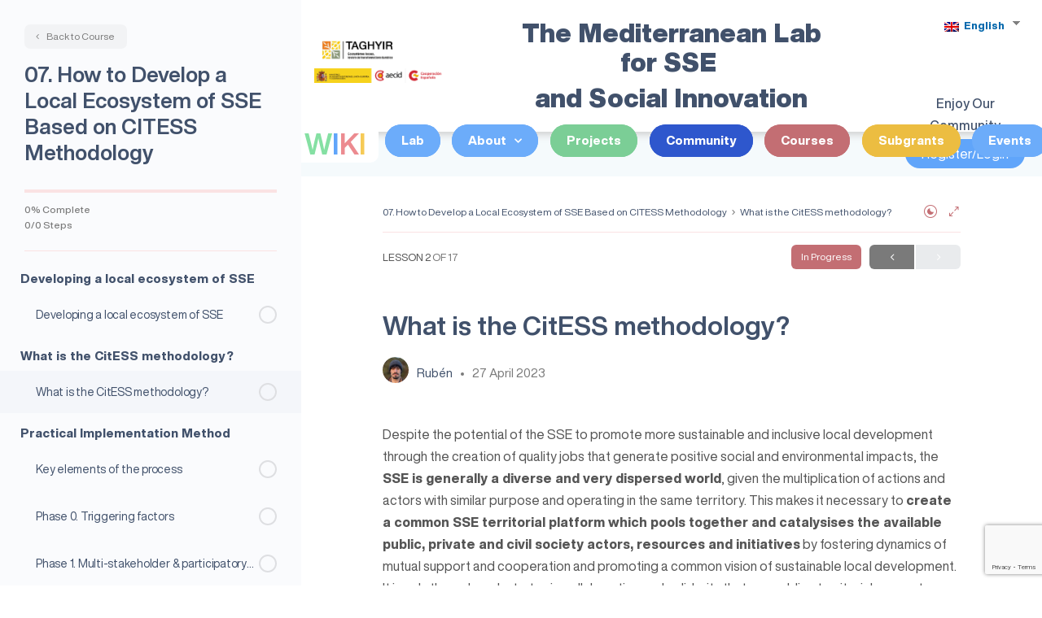

--- FILE ---
content_type: text/html; charset=UTF-8
request_url: https://medsocialinnovationlab.org/en_gb/lessons/what-is-the-citess-methodology/
body_size: 39688
content:
<!doctype html>
<html lang="en-GB"
    xmlns:og="http://opengraphprotocol.org/schema/"
    xmlns:fb="http://www.facebook.com/2008/fbml">
	<head>
		<meta charset="UTF-8">
		<link rel="profile" href="http://gmpg.org/xfn/11">
		
            <style id="bb_learndash_30_custom_colors">

                
                
                
                .learndash-wrapper .ld-item-list .ld-item-list-item.ld-item-lesson-item .ld-item-name .ld-item-title .ld-item-components span.ld-status-waiting,
                .learndash-wrapper .ld-item-list .ld-item-list-item.ld-item-lesson-item .ld-item-name .ld-item-title .ld-item-components span.ld-status-waiting span.ld-icon,
                .learndash-wrapper .ld-status-waiting {
                    background-color: #ffd200 !important;
                }

                
            </style>

			<meta name='robots' content='index, follow, max-image-preview:large, max-snippet:-1, max-video-preview:-1' />
	<style>img:is([sizes="auto" i], [sizes^="auto," i]) { contain-intrinsic-size: 3000px 1500px }</style>
	
	<!-- This site is optimized with the Yoast SEO plugin v26.7 - https://yoast.com/wordpress/plugins/seo/ -->
	<title>What is the CitESS methodology? - Mediterranean Co-Production Lab</title>
	<link rel="canonical" href="https://medsocialinnovationlab.org/en_gb/lessons/what-is-the-citess-methodology/" />
	<meta property="og:locale" content="en_GB" />
	<meta property="og:type" content="article" />
	<meta property="og:title" content="What is the CitESS methodology? - Mediterranean Co-Production Lab" />
	<meta property="og:description" content="Despite the potential of the SSE to promote more sustainable and inclusive local development through the creation of quality jobs that generate positive social and&hellip;" />
	<meta property="og:url" content="https://medsocialinnovationlab.org/en_gb/lessons/what-is-the-citess-methodology/" />
	<meta property="og:site_name" content="Mediterranean Co-Production Lab" />
	<meta property="article:modified_time" content="2023-08-23T07:13:14+00:00" />
	<meta property="og:image" content="https://medsocialinnovationlab.org/wp-content/uploads/2023/04/citess1.png" />
	<meta name="twitter:card" content="summary_large_image" />
	<meta name="twitter:label1" content="Estimated reading time" />
	<meta name="twitter:data1" content="4 minutes" />
	<script type="application/ld+json" class="yoast-schema-graph">{"@context":"https://schema.org","@graph":[{"@type":"WebPage","@id":"https://medsocialinnovationlab.org/lessons/what-is-the-citess-methodology/","url":"https://medsocialinnovationlab.org/lessons/what-is-the-citess-methodology/","name":"What is the CitESS methodology? - Mediterranean Co-Production Lab","isPartOf":{"@id":"https://medsocialinnovationlab.org/#website"},"primaryImageOfPage":{"@id":"https://medsocialinnovationlab.org/lessons/what-is-the-citess-methodology/#primaryimage"},"image":{"@id":"https://medsocialinnovationlab.org/lessons/what-is-the-citess-methodology/#primaryimage"},"thumbnailUrl":"https://medsocialinnovationlab.org/wp-content/uploads/2023/04/citess1.png","datePublished":"2023-04-27T22:13:25+00:00","dateModified":"2023-08-23T07:13:14+00:00","breadcrumb":{"@id":"https://medsocialinnovationlab.org/lessons/what-is-the-citess-methodology/#breadcrumb"},"inLanguage":"en-GB","potentialAction":[{"@type":"ReadAction","target":["https://medsocialinnovationlab.org/lessons/what-is-the-citess-methodology/"]}]},{"@type":"ImageObject","inLanguage":"en-GB","@id":"https://medsocialinnovationlab.org/lessons/what-is-the-citess-methodology/#primaryimage","url":"https://medsocialinnovationlab.org/wp-content/uploads/2023/04/citess1.png","contentUrl":"https://medsocialinnovationlab.org/wp-content/uploads/2023/04/citess1.png"},{"@type":"BreadcrumbList","@id":"https://medsocialinnovationlab.org/lessons/what-is-the-citess-methodology/#breadcrumb","itemListElement":[{"@type":"ListItem","position":1,"name":"Home","item":"https://medsocialinnovationlab.org/"},{"@type":"ListItem","position":2,"name":"What is the CitESS methodology?"}]},{"@type":"WebSite","@id":"https://medsocialinnovationlab.org/#website","url":"https://medsocialinnovationlab.org/","name":"Mediterranean Co-Production Lab","description":"Mediterranean Co-Production Lab","potentialAction":[{"@type":"SearchAction","target":{"@type":"EntryPoint","urlTemplate":"https://medsocialinnovationlab.org/?s={search_term_string}"},"query-input":{"@type":"PropertyValueSpecification","valueRequired":true,"valueName":"search_term_string"}}],"inLanguage":"en-GB"}]}</script>
	<!-- / Yoast SEO plugin. -->


<link rel='dns-prefetch' href='//www.googletagmanager.com' />
<link rel='dns-prefetch' href='//cdnjs.cloudflare.com' />
<link rel="alternate" type="application/rss+xml" title="Mediterranean Co-Production Lab &raquo; Feed" href="https://medsocialinnovationlab.org/en_gb/feed/" />
<link rel="alternate" type="application/rss+xml" title="Mediterranean Co-Production Lab &raquo; Comments Feed" href="https://medsocialinnovationlab.org/en_gb/comments/feed/" />
<link rel="alternate" type="text/calendar" title="Mediterranean Co-Production Lab &raquo; iCal Feed" href="https://medsocialinnovationlab.org/en_gb/events/?ical=1" />
<script type="text/javascript">
/* <![CDATA[ */
window._wpemojiSettings = {"baseUrl":"https:\/\/s.w.org\/images\/core\/emoji\/16.0.1\/72x72\/","ext":".png","svgUrl":"https:\/\/s.w.org\/images\/core\/emoji\/16.0.1\/svg\/","svgExt":".svg","source":{"concatemoji":"https:\/\/medsocialinnovationlab.org\/wp-includes\/js\/wp-emoji-release.min.js?ver=6.8.3"}};
/*! This file is auto-generated */
!function(s,n){var o,i,e;function c(e){try{var t={supportTests:e,timestamp:(new Date).valueOf()};sessionStorage.setItem(o,JSON.stringify(t))}catch(e){}}function p(e,t,n){e.clearRect(0,0,e.canvas.width,e.canvas.height),e.fillText(t,0,0);var t=new Uint32Array(e.getImageData(0,0,e.canvas.width,e.canvas.height).data),a=(e.clearRect(0,0,e.canvas.width,e.canvas.height),e.fillText(n,0,0),new Uint32Array(e.getImageData(0,0,e.canvas.width,e.canvas.height).data));return t.every(function(e,t){return e===a[t]})}function u(e,t){e.clearRect(0,0,e.canvas.width,e.canvas.height),e.fillText(t,0,0);for(var n=e.getImageData(16,16,1,1),a=0;a<n.data.length;a++)if(0!==n.data[a])return!1;return!0}function f(e,t,n,a){switch(t){case"flag":return n(e,"\ud83c\udff3\ufe0f\u200d\u26a7\ufe0f","\ud83c\udff3\ufe0f\u200b\u26a7\ufe0f")?!1:!n(e,"\ud83c\udde8\ud83c\uddf6","\ud83c\udde8\u200b\ud83c\uddf6")&&!n(e,"\ud83c\udff4\udb40\udc67\udb40\udc62\udb40\udc65\udb40\udc6e\udb40\udc67\udb40\udc7f","\ud83c\udff4\u200b\udb40\udc67\u200b\udb40\udc62\u200b\udb40\udc65\u200b\udb40\udc6e\u200b\udb40\udc67\u200b\udb40\udc7f");case"emoji":return!a(e,"\ud83e\udedf")}return!1}function g(e,t,n,a){var r="undefined"!=typeof WorkerGlobalScope&&self instanceof WorkerGlobalScope?new OffscreenCanvas(300,150):s.createElement("canvas"),o=r.getContext("2d",{willReadFrequently:!0}),i=(o.textBaseline="top",o.font="600 32px Arial",{});return e.forEach(function(e){i[e]=t(o,e,n,a)}),i}function t(e){var t=s.createElement("script");t.src=e,t.defer=!0,s.head.appendChild(t)}"undefined"!=typeof Promise&&(o="wpEmojiSettingsSupports",i=["flag","emoji"],n.supports={everything:!0,everythingExceptFlag:!0},e=new Promise(function(e){s.addEventListener("DOMContentLoaded",e,{once:!0})}),new Promise(function(t){var n=function(){try{var e=JSON.parse(sessionStorage.getItem(o));if("object"==typeof e&&"number"==typeof e.timestamp&&(new Date).valueOf()<e.timestamp+604800&&"object"==typeof e.supportTests)return e.supportTests}catch(e){}return null}();if(!n){if("undefined"!=typeof Worker&&"undefined"!=typeof OffscreenCanvas&&"undefined"!=typeof URL&&URL.createObjectURL&&"undefined"!=typeof Blob)try{var e="postMessage("+g.toString()+"("+[JSON.stringify(i),f.toString(),p.toString(),u.toString()].join(",")+"));",a=new Blob([e],{type:"text/javascript"}),r=new Worker(URL.createObjectURL(a),{name:"wpTestEmojiSupports"});return void(r.onmessage=function(e){c(n=e.data),r.terminate(),t(n)})}catch(e){}c(n=g(i,f,p,u))}t(n)}).then(function(e){for(var t in e)n.supports[t]=e[t],n.supports.everything=n.supports.everything&&n.supports[t],"flag"!==t&&(n.supports.everythingExceptFlag=n.supports.everythingExceptFlag&&n.supports[t]);n.supports.everythingExceptFlag=n.supports.everythingExceptFlag&&!n.supports.flag,n.DOMReady=!1,n.readyCallback=function(){n.DOMReady=!0}}).then(function(){return e}).then(function(){var e;n.supports.everything||(n.readyCallback(),(e=n.source||{}).concatemoji?t(e.concatemoji):e.wpemoji&&e.twemoji&&(t(e.twemoji),t(e.wpemoji)))}))}((window,document),window._wpemojiSettings);
/* ]]> */
</script>

<link rel='stylesheet' id='bp-nouveau-icons-map-css' href='https://medsocialinnovationlab.org/wp-content/plugins/buddyboss-platform/bp-templates/bp-nouveau/icons/css/icons-map.min.css?ver=2.3.2' type='text/css' media='screen' />
<link rel='stylesheet' id='bp-nouveau-bb-icons-css' href='https://medsocialinnovationlab.org/wp-content/plugins/buddyboss-platform/bp-templates/bp-nouveau/icons/css/bb-icons.min.css?ver=1.0.3' type='text/css' media='screen' />
<link rel='stylesheet' id='dashicons-css' href='https://medsocialinnovationlab.org/wp-includes/css/dashicons.min.css?ver=6.8.3' type='text/css' media='all' />
<link rel='stylesheet' id='bp-nouveau-css' href='https://medsocialinnovationlab.org/wp-content/plugins/buddyboss-platform/bp-templates/bp-nouveau/css/buddypress.min.css?ver=2.3.2' type='text/css' media='screen' />
<style id='bp-nouveau-inline-css' type='text/css'>
.list-wrap .bs-group-cover a:before{ background:unset; }
body .bp-member-type.bb-current-member-student {background-color:#D7DFFF;}body .bp-member-type.bb-current-member-student {color:#385DFF;}body .bp-member-type.bb-current-member-public-servant {background-color:#1982c4;}body .bp-member-type.bb-current-member-public-servant {color:#ffffff;}body .bp-member-type.bb-current-member-sse-practitioner {background-color:#6a4c93;}body .bp-member-type.bb-current-member-sse-practitioner {color:#ffffff;}body .bp-member-type.bb-current-member-trainer {background-color:#8ac926;}body .bp-member-type.bb-current-member-trainer {color:#000000;}body .bp-member-type.bb-current-member-policy-maker {background-color:#ffca3a;}body .bp-member-type.bb-current-member-policy-maker {color:#000000;}body .bp-member-type.bb-current-member-researcher {background-color:#ff595e;}body .bp-member-type.bb-current-member-researcher {color:#ffffff;}body .bp-member-type.bb-current-member-private-sector {background-color:#f18d00;}body .bp-member-type.bb-current-member-private-sector {color:#ffffff;}body .bp-member-type.bb-current-member-non-profit {background-color:#06786a;}body .bp-member-type.bb-current-member-non-profit {color:#ffffff;}body .bp-member-type.bb-current-member-teacher {background-color:#b6d8c6;}body .bp-member-type.bb-current-member-teacher {color:#21993d;}
body .bp-group-meta .group-type.bb-current-group-ideas {background-color:#6cacfa;}body .bp-group-meta .group-type.bb-current-group-ideas {color:#ffffff;}
</style>
<link rel='stylesheet' id='buddyboss_legacy-css' href='https://medsocialinnovationlab.org/wp-content/themes/buddyboss-theme/inc/plugins/buddyboss-menu-icons/vendor/kucrut/icon-picker/css/types/buddyboss_legacy.css?ver=1.0' type='text/css' media='all' />
<link rel='stylesheet' id='elusive-css' href='https://medsocialinnovationlab.org/wp-content/themes/buddyboss-theme/inc/plugins/buddyboss-menu-icons/vendor/kucrut/icon-picker/css/types/elusive.css?ver=2.0' type='text/css' media='all' />
<link rel='stylesheet' id='font-awesome-css' href='https://medsocialinnovationlab.org/wp-content/themes/buddyboss-theme/inc/plugins/buddyboss-menu-icons/vendor/kucrut/icon-picker/css/types/font-awesome.css?ver=4.7.0' type='text/css' media='all' />
<link rel='stylesheet' id='foundation-icons-css' href='https://medsocialinnovationlab.org/wp-content/themes/buddyboss-theme/inc/plugins/buddyboss-menu-icons/vendor/kucrut/icon-picker/css/types/foundation-icons.css?ver=3.0' type='text/css' media='all' />
<link rel='stylesheet' id='genericons-css' href='https://medsocialinnovationlab.org/wp-content/themes/buddyboss-theme/inc/plugins/buddyboss-menu-icons/vendor/kucrut/icon-picker/css/types/genericons.css?ver=3.4' type='text/css' media='all' />
<link rel='stylesheet' id='wp-block-library-css' href='https://medsocialinnovationlab.org/wp-includes/css/dist/block-library/style.min.css?ver=6.8.3' type='text/css' media='all' />
<style id='classic-theme-styles-inline-css' type='text/css'>
/*! This file is auto-generated */
.wp-block-button__link{color:#fff;background-color:#32373c;border-radius:9999px;box-shadow:none;text-decoration:none;padding:calc(.667em + 2px) calc(1.333em + 2px);font-size:1.125em}.wp-block-file__button{background:#32373c;color:#fff;text-decoration:none}
</style>
<link rel='stylesheet' id='bb_theme_block-buddypanel-style-css-css' href='https://medsocialinnovationlab.org/wp-content/themes/buddyboss-theme/blocks/buddypanel/build/style-buddypanel.css?ver=a43481f57c3cc73f6cce06223a569c14' type='text/css' media='all' />
<link rel='stylesheet' id='jet-engine-frontend-css' href='https://medsocialinnovationlab.org/wp-content/plugins/jet-engine/assets/css/frontend.css?ver=3.0.6.1' type='text/css' media='all' />
<style id='global-styles-inline-css' type='text/css'>
:root{--wp--preset--aspect-ratio--square: 1;--wp--preset--aspect-ratio--4-3: 4/3;--wp--preset--aspect-ratio--3-4: 3/4;--wp--preset--aspect-ratio--3-2: 3/2;--wp--preset--aspect-ratio--2-3: 2/3;--wp--preset--aspect-ratio--16-9: 16/9;--wp--preset--aspect-ratio--9-16: 9/16;--wp--preset--color--black: #000000;--wp--preset--color--cyan-bluish-gray: #abb8c3;--wp--preset--color--white: #ffffff;--wp--preset--color--pale-pink: #f78da7;--wp--preset--color--vivid-red: #cf2e2e;--wp--preset--color--luminous-vivid-orange: #ff6900;--wp--preset--color--luminous-vivid-amber: #fcb900;--wp--preset--color--light-green-cyan: #7bdcb5;--wp--preset--color--vivid-green-cyan: #00d084;--wp--preset--color--pale-cyan-blue: #8ed1fc;--wp--preset--color--vivid-cyan-blue: #0693e3;--wp--preset--color--vivid-purple: #9b51e0;--wp--preset--gradient--vivid-cyan-blue-to-vivid-purple: linear-gradient(135deg,rgba(6,147,227,1) 0%,rgb(155,81,224) 100%);--wp--preset--gradient--light-green-cyan-to-vivid-green-cyan: linear-gradient(135deg,rgb(122,220,180) 0%,rgb(0,208,130) 100%);--wp--preset--gradient--luminous-vivid-amber-to-luminous-vivid-orange: linear-gradient(135deg,rgba(252,185,0,1) 0%,rgba(255,105,0,1) 100%);--wp--preset--gradient--luminous-vivid-orange-to-vivid-red: linear-gradient(135deg,rgba(255,105,0,1) 0%,rgb(207,46,46) 100%);--wp--preset--gradient--very-light-gray-to-cyan-bluish-gray: linear-gradient(135deg,rgb(238,238,238) 0%,rgb(169,184,195) 100%);--wp--preset--gradient--cool-to-warm-spectrum: linear-gradient(135deg,rgb(74,234,220) 0%,rgb(151,120,209) 20%,rgb(207,42,186) 40%,rgb(238,44,130) 60%,rgb(251,105,98) 80%,rgb(254,248,76) 100%);--wp--preset--gradient--blush-light-purple: linear-gradient(135deg,rgb(255,206,236) 0%,rgb(152,150,240) 100%);--wp--preset--gradient--blush-bordeaux: linear-gradient(135deg,rgb(254,205,165) 0%,rgb(254,45,45) 50%,rgb(107,0,62) 100%);--wp--preset--gradient--luminous-dusk: linear-gradient(135deg,rgb(255,203,112) 0%,rgb(199,81,192) 50%,rgb(65,88,208) 100%);--wp--preset--gradient--pale-ocean: linear-gradient(135deg,rgb(255,245,203) 0%,rgb(182,227,212) 50%,rgb(51,167,181) 100%);--wp--preset--gradient--electric-grass: linear-gradient(135deg,rgb(202,248,128) 0%,rgb(113,206,126) 100%);--wp--preset--gradient--midnight: linear-gradient(135deg,rgb(2,3,129) 0%,rgb(40,116,252) 100%);--wp--preset--font-size--small: 13px;--wp--preset--font-size--medium: 20px;--wp--preset--font-size--large: 36px;--wp--preset--font-size--x-large: 42px;--wp--preset--spacing--20: 0.44rem;--wp--preset--spacing--30: 0.67rem;--wp--preset--spacing--40: 1rem;--wp--preset--spacing--50: 1.5rem;--wp--preset--spacing--60: 2.25rem;--wp--preset--spacing--70: 3.38rem;--wp--preset--spacing--80: 5.06rem;--wp--preset--shadow--natural: 6px 6px 9px rgba(0, 0, 0, 0.2);--wp--preset--shadow--deep: 12px 12px 50px rgba(0, 0, 0, 0.4);--wp--preset--shadow--sharp: 6px 6px 0px rgba(0, 0, 0, 0.2);--wp--preset--shadow--outlined: 6px 6px 0px -3px rgba(255, 255, 255, 1), 6px 6px rgba(0, 0, 0, 1);--wp--preset--shadow--crisp: 6px 6px 0px rgba(0, 0, 0, 1);}:where(.is-layout-flex){gap: 0.5em;}:where(.is-layout-grid){gap: 0.5em;}body .is-layout-flex{display: flex;}.is-layout-flex{flex-wrap: wrap;align-items: center;}.is-layout-flex > :is(*, div){margin: 0;}body .is-layout-grid{display: grid;}.is-layout-grid > :is(*, div){margin: 0;}:where(.wp-block-columns.is-layout-flex){gap: 2em;}:where(.wp-block-columns.is-layout-grid){gap: 2em;}:where(.wp-block-post-template.is-layout-flex){gap: 1.25em;}:where(.wp-block-post-template.is-layout-grid){gap: 1.25em;}.has-black-color{color: var(--wp--preset--color--black) !important;}.has-cyan-bluish-gray-color{color: var(--wp--preset--color--cyan-bluish-gray) !important;}.has-white-color{color: var(--wp--preset--color--white) !important;}.has-pale-pink-color{color: var(--wp--preset--color--pale-pink) !important;}.has-vivid-red-color{color: var(--wp--preset--color--vivid-red) !important;}.has-luminous-vivid-orange-color{color: var(--wp--preset--color--luminous-vivid-orange) !important;}.has-luminous-vivid-amber-color{color: var(--wp--preset--color--luminous-vivid-amber) !important;}.has-light-green-cyan-color{color: var(--wp--preset--color--light-green-cyan) !important;}.has-vivid-green-cyan-color{color: var(--wp--preset--color--vivid-green-cyan) !important;}.has-pale-cyan-blue-color{color: var(--wp--preset--color--pale-cyan-blue) !important;}.has-vivid-cyan-blue-color{color: var(--wp--preset--color--vivid-cyan-blue) !important;}.has-vivid-purple-color{color: var(--wp--preset--color--vivid-purple) !important;}.has-black-background-color{background-color: var(--wp--preset--color--black) !important;}.has-cyan-bluish-gray-background-color{background-color: var(--wp--preset--color--cyan-bluish-gray) !important;}.has-white-background-color{background-color: var(--wp--preset--color--white) !important;}.has-pale-pink-background-color{background-color: var(--wp--preset--color--pale-pink) !important;}.has-vivid-red-background-color{background-color: var(--wp--preset--color--vivid-red) !important;}.has-luminous-vivid-orange-background-color{background-color: var(--wp--preset--color--luminous-vivid-orange) !important;}.has-luminous-vivid-amber-background-color{background-color: var(--wp--preset--color--luminous-vivid-amber) !important;}.has-light-green-cyan-background-color{background-color: var(--wp--preset--color--light-green-cyan) !important;}.has-vivid-green-cyan-background-color{background-color: var(--wp--preset--color--vivid-green-cyan) !important;}.has-pale-cyan-blue-background-color{background-color: var(--wp--preset--color--pale-cyan-blue) !important;}.has-vivid-cyan-blue-background-color{background-color: var(--wp--preset--color--vivid-cyan-blue) !important;}.has-vivid-purple-background-color{background-color: var(--wp--preset--color--vivid-purple) !important;}.has-black-border-color{border-color: var(--wp--preset--color--black) !important;}.has-cyan-bluish-gray-border-color{border-color: var(--wp--preset--color--cyan-bluish-gray) !important;}.has-white-border-color{border-color: var(--wp--preset--color--white) !important;}.has-pale-pink-border-color{border-color: var(--wp--preset--color--pale-pink) !important;}.has-vivid-red-border-color{border-color: var(--wp--preset--color--vivid-red) !important;}.has-luminous-vivid-orange-border-color{border-color: var(--wp--preset--color--luminous-vivid-orange) !important;}.has-luminous-vivid-amber-border-color{border-color: var(--wp--preset--color--luminous-vivid-amber) !important;}.has-light-green-cyan-border-color{border-color: var(--wp--preset--color--light-green-cyan) !important;}.has-vivid-green-cyan-border-color{border-color: var(--wp--preset--color--vivid-green-cyan) !important;}.has-pale-cyan-blue-border-color{border-color: var(--wp--preset--color--pale-cyan-blue) !important;}.has-vivid-cyan-blue-border-color{border-color: var(--wp--preset--color--vivid-cyan-blue) !important;}.has-vivid-purple-border-color{border-color: var(--wp--preset--color--vivid-purple) !important;}.has-vivid-cyan-blue-to-vivid-purple-gradient-background{background: var(--wp--preset--gradient--vivid-cyan-blue-to-vivid-purple) !important;}.has-light-green-cyan-to-vivid-green-cyan-gradient-background{background: var(--wp--preset--gradient--light-green-cyan-to-vivid-green-cyan) !important;}.has-luminous-vivid-amber-to-luminous-vivid-orange-gradient-background{background: var(--wp--preset--gradient--luminous-vivid-amber-to-luminous-vivid-orange) !important;}.has-luminous-vivid-orange-to-vivid-red-gradient-background{background: var(--wp--preset--gradient--luminous-vivid-orange-to-vivid-red) !important;}.has-very-light-gray-to-cyan-bluish-gray-gradient-background{background: var(--wp--preset--gradient--very-light-gray-to-cyan-bluish-gray) !important;}.has-cool-to-warm-spectrum-gradient-background{background: var(--wp--preset--gradient--cool-to-warm-spectrum) !important;}.has-blush-light-purple-gradient-background{background: var(--wp--preset--gradient--blush-light-purple) !important;}.has-blush-bordeaux-gradient-background{background: var(--wp--preset--gradient--blush-bordeaux) !important;}.has-luminous-dusk-gradient-background{background: var(--wp--preset--gradient--luminous-dusk) !important;}.has-pale-ocean-gradient-background{background: var(--wp--preset--gradient--pale-ocean) !important;}.has-electric-grass-gradient-background{background: var(--wp--preset--gradient--electric-grass) !important;}.has-midnight-gradient-background{background: var(--wp--preset--gradient--midnight) !important;}.has-small-font-size{font-size: var(--wp--preset--font-size--small) !important;}.has-medium-font-size{font-size: var(--wp--preset--font-size--medium) !important;}.has-large-font-size{font-size: var(--wp--preset--font-size--large) !important;}.has-x-large-font-size{font-size: var(--wp--preset--font-size--x-large) !important;}
:where(.wp-block-post-template.is-layout-flex){gap: 1.25em;}:where(.wp-block-post-template.is-layout-grid){gap: 1.25em;}
:where(.wp-block-columns.is-layout-flex){gap: 2em;}:where(.wp-block-columns.is-layout-grid){gap: 2em;}
:root :where(.wp-block-pullquote){font-size: 1.5em;line-height: 1.6;}
</style>
<link rel='stylesheet' id='bb-pro-enqueue-scripts-css' href='https://medsocialinnovationlab.org/wp-content/plugins/buddyboss-platform-pro/assets/css/index.min.css?ver=2.3.2' type='text/css' media='all' />
<link rel='stylesheet' id='bb-access-control-css' href='https://medsocialinnovationlab.org/wp-content/plugins/buddyboss-platform-pro/includes/access-control/assets/css/bb-access-control.min.css?ver=2.3.2' type='text/css' media='all' />
<link rel='stylesheet' id='bp-media-videojs-css-css' href='https://medsocialinnovationlab.org/wp-content/plugins/buddyboss-platform/bp-core/css/vendor/video-js.min.css?ver=2.3.2' type='text/css' media='all' />
<link rel='stylesheet' id='bp-mentions-css-css' href='https://medsocialinnovationlab.org/wp-content/plugins/buddyboss-platform/bp-core/css/mentions.min.css?ver=2.3.2' type='text/css' media='all' />
<link rel='stylesheet' id='contact-form-7-css' href='https://medsocialinnovationlab.org/wp-content/plugins/contact-form-7/includes/css/styles.css?ver=6.1.4' type='text/css' media='all' />
<link rel='stylesheet' id='ir-shortcode-styles-css' href='https://medsocialinnovationlab.org/wp-content/plugins/instructor-role/modules/css/ir-shortcode-styles.css?ver=6.8.3' type='text/css' media='all' />
<link rel='stylesheet' id='woocommerce-layout-css' href='https://medsocialinnovationlab.org/wp-content/plugins/woocommerce/assets/css/woocommerce-layout.css?ver=10.4.3' type='text/css' media='all' />
<link rel='stylesheet' id='woocommerce-smallscreen-css' href='https://medsocialinnovationlab.org/wp-content/plugins/woocommerce/assets/css/woocommerce-smallscreen.css?ver=10.4.3' type='text/css' media='only screen and (max-width: 768px)' />
<link rel='stylesheet' id='woocommerce-general-css' href='https://medsocialinnovationlab.org/wp-content/plugins/woocommerce/assets/css/woocommerce.css?ver=10.4.3' type='text/css' media='all' />
<style id='woocommerce-inline-inline-css' type='text/css'>
.woocommerce form .form-row .required { visibility: visible; }
</style>
<link rel='stylesheet' id='learndash_quiz_front_css-css' href='//medsocialinnovationlab.org/wp-content/plugins/sfwd-lms/themes/legacy/templates/learndash_quiz_front.min.css?ver=4.5.3' type='text/css' media='all' />
<link rel='stylesheet' id='jquery-dropdown-css-css' href='//medsocialinnovationlab.org/wp-content/plugins/sfwd-lms/assets/css/jquery.dropdown.min.css?ver=4.5.3' type='text/css' media='all' />
<link rel='stylesheet' id='learndash_lesson_video-css' href='//medsocialinnovationlab.org/wp-content/plugins/sfwd-lms/themes/legacy/templates/learndash_lesson_video.min.css?ver=4.5.3' type='text/css' media='all' />
<link rel='stylesheet' id='trp-language-switcher-style-css' href='https://medsocialinnovationlab.org/wp-content/plugins/translatepress-multilingual/assets/css/trp-language-switcher.css?ver=2.5.1' type='text/css' media='all' />
<link rel='stylesheet' id='wb-font-awesome-css' href='https://cdnjs.cloudflare.com/ajax/libs/font-awesome/4.7.0/css/font-awesome.min.css?ver=2.0.0' type='text/css' media='all' />
<link rel='stylesheet' id='buddypress-share-css' href='https://medsocialinnovationlab.org/wp-content/plugins/bp-activity-social-share/public/css/buddypress-share-public.css?ver=2.0.0' type='text/css' media='all' />
<link rel='stylesheet' id='bp-display-xprofile-css' href='https://medsocialinnovationlab.org/wp-content/plugins/buddypress-display-xprofile/public/css/bp-display-xprofile-public.css?ver=1.0.0' type='text/css' media='all' />
<link rel='stylesheet' id='uacf7-repeater-style-css' href='https://medsocialinnovationlab.org/wp-content/plugins/ultimate-repeater//css/repeater-style.css?ver=6.8.3' type='text/css' media='all' />
<link rel='stylesheet' id='events-community-tickets-css-css' href='https://medsocialinnovationlab.org/wp-content/plugins/the-events-calendar-community-events-tickets/src/resources/css/events-community-tickets.min.css?ver=4.9.1' type='text/css' media='all' />
<link rel='stylesheet' id='learndash-front-css' href='//medsocialinnovationlab.org/wp-content/plugins/sfwd-lms/themes/ld30/assets/css/learndash.min.css?ver=4.5.3' type='text/css' media='all' />
<link rel='stylesheet' id='elementor-frontend-css' href='https://medsocialinnovationlab.org/wp-content/plugins/elementor/assets/css/frontend.min.css?ver=3.33.2' type='text/css' media='all' />
<link rel='stylesheet' id='eael-general-css' href='https://medsocialinnovationlab.org/wp-content/plugins/essential-addons-for-elementor-lite/assets/front-end/css/view/general.min.css?ver=6.5.5' type='text/css' media='all' />
<link rel='stylesheet' id='eael-27033-css' href='https://medsocialinnovationlab.org/wp-content/uploads/essential-addons-elementor/eael-27033.css?ver=1692781994' type='text/css' media='all' />
<link rel='stylesheet' id='widget-image-css' href='https://medsocialinnovationlab.org/wp-content/plugins/elementor/assets/css/widget-image.min.css?ver=3.33.2' type='text/css' media='all' />
<link rel='stylesheet' id='widget-nav-menu-css' href='https://medsocialinnovationlab.org/wp-content/plugins/elementor-pro/assets/css/widget-nav-menu.min.css?ver=3.26.3' type='text/css' media='all' />
<link rel='stylesheet' id='widget-heading-css' href='https://medsocialinnovationlab.org/wp-content/plugins/elementor/assets/css/widget-heading.min.css?ver=3.33.2' type='text/css' media='all' />
<link rel='stylesheet' id='e-animation-bob-css' href='https://medsocialinnovationlab.org/wp-content/plugins/elementor/assets/lib/animations/styles/e-animation-bob.min.css?ver=3.33.2' type='text/css' media='all' />
<link rel='stylesheet' id='widget-social-icons-css' href='https://medsocialinnovationlab.org/wp-content/plugins/elementor/assets/css/widget-social-icons.min.css?ver=3.33.2' type='text/css' media='all' />
<link rel='stylesheet' id='e-apple-webkit-css' href='https://medsocialinnovationlab.org/wp-content/plugins/elementor/assets/css/conditionals/apple-webkit.min.css?ver=3.33.2' type='text/css' media='all' />
<link rel='stylesheet' id='widget-icon-box-css' href='https://medsocialinnovationlab.org/wp-content/plugins/elementor/assets/css/widget-icon-box.min.css?ver=3.33.2' type='text/css' media='all' />
<link rel='stylesheet' id='elementor-icons-css' href='https://medsocialinnovationlab.org/wp-content/plugins/elementor/assets/lib/eicons/css/elementor-icons.min.css?ver=5.44.0' type='text/css' media='all' />
<style id='elementor-icons-inline-css' type='text/css'>

		.elementor-add-new-section .elementor-add-templately-promo-button{
            background-color: #5d4fff !important;
            background-image: url(https://medsocialinnovationlab.org/wp-content/plugins/essential-addons-for-elementor-lite/assets/admin/images/templately/logo-icon.svg);
            background-repeat: no-repeat;
            background-position: center center;
            position: relative;
        }
        
		.elementor-add-new-section .elementor-add-templately-promo-button > i{
            height: 12px;
        }
        
        body .elementor-add-new-section .elementor-add-section-area-button {
            margin-left: 0;
        }

		.elementor-add-new-section .elementor-add-templately-promo-button{
            background-color: #5d4fff !important;
            background-image: url(https://medsocialinnovationlab.org/wp-content/plugins/essential-addons-for-elementor-lite/assets/admin/images/templately/logo-icon.svg);
            background-repeat: no-repeat;
            background-position: center center;
            position: relative;
        }
        
		.elementor-add-new-section .elementor-add-templately-promo-button > i{
            height: 12px;
        }
        
        body .elementor-add-new-section .elementor-add-section-area-button {
            margin-left: 0;
        }
</style>
<link rel='stylesheet' id='elementor-post-26164-css' href='https://medsocialinnovationlab.org/wp-content/uploads/elementor/css/post-26164.css?ver=1768396078' type='text/css' media='all' />
<link rel='stylesheet' id='elementor-post-27033-css' href='https://medsocialinnovationlab.org/wp-content/uploads/elementor/css/post-27033.css?ver=1768396078' type='text/css' media='all' />
<link rel='stylesheet' id='elementor-post-27244-css' href='https://medsocialinnovationlab.org/wp-content/uploads/elementor/css/post-27244.css?ver=1768396078' type='text/css' media='all' />
<link rel='stylesheet' id='exad-slick-css' href='https://medsocialinnovationlab.org/wp-content/plugins/exclusive-addons-for-elementor/assets/vendor/css/slick.min.css?ver=6.8.3' type='text/css' media='all' />
<link rel='stylesheet' id='exad-slick-theme-css' href='https://medsocialinnovationlab.org/wp-content/plugins/exclusive-addons-for-elementor/assets/vendor/css/slick-theme.min.css?ver=6.8.3' type='text/css' media='all' />
<link rel='stylesheet' id='exad-image-hover-css' href='https://medsocialinnovationlab.org/wp-content/plugins/exclusive-addons-for-elementor/assets/vendor/css/imagehover.css?ver=6.8.3' type='text/css' media='all' />
<link rel='stylesheet' id='exad-swiperv5-css' href='https://medsocialinnovationlab.org/wp-content/plugins/exclusive-addons-for-elementor/assets/vendor/css/swiper.min.css?ver=2.7.9.8' type='text/css' media='all' />
<link rel='stylesheet' id='exad-main-style-css' href='https://medsocialinnovationlab.org/wp-content/plugins/exclusive-addons-for-elementor/assets/css/exad-styles.min.css?ver=6.8.3' type='text/css' media='all' />
<link rel='stylesheet' id='bp-zoom-css' href='https://medsocialinnovationlab.org/wp-content/plugins/buddyboss-platform-pro/includes/integrations/zoom/assets/css/bp-zoom.min.css?ver=2.3.2' type='text/css' media='all' />
<link rel='stylesheet' id='buddyboss-theme-magnific-popup-css-css' href='https://medsocialinnovationlab.org/wp-content/themes/buddyboss-theme/assets/css/vendors/magnific-popup.min.css?ver=2.3.2' type='text/css' media='all' />
<link rel='stylesheet' id='buddyboss-theme-select2-css-css' href='https://medsocialinnovationlab.org/wp-content/themes/buddyboss-theme/assets/css/vendors/select2.min.css?ver=2.3.2' type='text/css' media='all' />
<link rel='stylesheet' id='buddyboss-theme-css-css' href='https://medsocialinnovationlab.org/wp-content/themes/buddyboss-theme/assets/css/theme.min.css?ver=2.3.2' type='text/css' media='all' />
<link rel='stylesheet' id='buddyboss-theme-template-css' href='https://medsocialinnovationlab.org/wp-content/themes/buddyboss-theme/assets/css/template-v2.min.css?ver=2.3.2' type='text/css' media='all' />
<link rel='stylesheet' id='buddyboss-theme-buddypress-css' href='https://medsocialinnovationlab.org/wp-content/themes/buddyboss-theme/assets/css/buddypress.min.css?ver=2.3.2' type='text/css' media='all' />
<link rel='stylesheet' id='buddyboss-theme-forums-css' href='https://medsocialinnovationlab.org/wp-content/themes/buddyboss-theme/assets/css/bbpress.min.css?ver=2.3.2' type='text/css' media='all' />
<link rel='stylesheet' id='buddyboss-theme-learndash-css' href='https://medsocialinnovationlab.org/wp-content/themes/buddyboss-theme/assets/css/learndash.min.css?ver=2.3.2' type='text/css' media='all' />
<link rel='stylesheet' id='buddyboss-theme-woocommerce-css' href='https://medsocialinnovationlab.org/wp-content/themes/buddyboss-theme/assets/css/woocommerce.min.css?ver=2.3.2' type='text/css' media='all' />
<link rel='stylesheet' id='buddyboss-theme-elementor-css' href='https://medsocialinnovationlab.org/wp-content/themes/buddyboss-theme/assets/css/elementor.min.css?ver=2.3.2' type='text/css' media='all' />
<link rel='stylesheet' id='buddyboss-theme-eventscalendar-css' href='https://medsocialinnovationlab.org/wp-content/themes/buddyboss-theme/assets/css/eventscalendar.min.css?ver=2.3.2' type='text/css' media='all' />
<link rel='stylesheet' id='buddyboss-theme-eventscalendar-v2-css' href='https://medsocialinnovationlab.org/wp-content/themes/buddyboss-theme/assets/css/eventscalendar-v2.min.css?ver=2.3.2' type='text/css' media='all' />
<link rel='stylesheet' id='buddyboss-theme-gamipress-css' href='https://medsocialinnovationlab.org/wp-content/themes/buddyboss-theme/assets/css/gamipress.min.css?ver=2.3.2' type='text/css' media='all' />
<link rel='stylesheet' id='buddyboss-theme-plugins-css' href='https://medsocialinnovationlab.org/wp-content/themes/buddyboss-theme/assets/css/plugins.min.css?ver=2.3.2' type='text/css' media='all' />
<link rel='stylesheet' id='buddyboss-child-css-css' href='https://medsocialinnovationlab.org/wp-content/themes/buddyboss-theme-child/assets/css/custom.css?ver=6.8.3' type='text/css' media='all' />
<link rel='stylesheet' id='elementor-gf-local-roboto-css' href='https://medsocialinnovationlab.org/wp-content/uploads/elementor/google-fonts/css/roboto.css?ver=1746514038' type='text/css' media='all' />
<link rel='stylesheet' id='elementor-gf-local-robotoslab-css' href='https://medsocialinnovationlab.org/wp-content/uploads/elementor/google-fonts/css/robotoslab.css?ver=1746514046' type='text/css' media='all' />
<link rel='stylesheet' id='elementor-icons-shared-0-css' href='https://medsocialinnovationlab.org/wp-content/plugins/elementor/assets/lib/font-awesome/css/fontawesome.min.css?ver=5.15.3' type='text/css' media='all' />
<link rel='stylesheet' id='elementor-icons-fa-solid-css' href='https://medsocialinnovationlab.org/wp-content/plugins/elementor/assets/lib/font-awesome/css/solid.min.css?ver=5.15.3' type='text/css' media='all' />
<link rel='stylesheet' id='elementor-icons-fa-brands-css' href='https://medsocialinnovationlab.org/wp-content/plugins/elementor/assets/lib/font-awesome/css/brands.min.css?ver=5.15.3' type='text/css' media='all' />
<link rel='stylesheet' id='elementor-icons-fa-regular-css' href='https://medsocialinnovationlab.org/wp-content/plugins/elementor/assets/lib/font-awesome/css/regular.min.css?ver=5.15.3' type='text/css' media='all' />
<script type="text/javascript" src="https://medsocialinnovationlab.org/wp-includes/js/jquery/jquery.min.js?ver=3.7.1" id="jquery-core-js"></script>
<script type="text/javascript" src="https://medsocialinnovationlab.org/wp-includes/js/jquery/jquery-migrate.min.js?ver=3.4.1" id="jquery-migrate-js"></script>
<script type="text/javascript" src="https://medsocialinnovationlab.org/wp-content/plugins/buddyboss-platform/bp-core/js/vendor/magnific-popup.js?ver=2.3.2" id="bp-nouveau-magnific-popup-js"></script>
<script type="text/javascript" src="https://medsocialinnovationlab.org/wp-content/plugins/buddyboss-platform/bp-core/js/widget-members.min.js?ver=2.3.2" id="bp-widget-members-js"></script>
<script type="text/javascript" src="https://medsocialinnovationlab.org/wp-content/plugins/buddyboss-platform/bp-core/js/jquery-query.min.js?ver=2.3.2" id="bp-jquery-query-js"></script>
<script type="text/javascript" src="https://medsocialinnovationlab.org/wp-content/plugins/buddyboss-platform/bp-core/js/vendor/jquery-cookie.min.js?ver=2.3.2" id="bp-jquery-cookie-js"></script>
<script type="text/javascript" src="https://medsocialinnovationlab.org/wp-content/plugins/buddyboss-platform/bp-core/js/vendor/jquery-scroll-to.min.js?ver=2.3.2" id="bp-jquery-scroll-to-js"></script>
<script type="text/javascript" id="bp-media-dropzone-js-extra">
/* <![CDATA[ */
var bp_media_dropzone = {"dictDefaultMessage":"Drop files here to upload","dictFallbackMessage":"Your browser does not support drag'n'drop file uploads.","dictFallbackText":"Please use the fallback form below to upload your files like in the olden days.","dictFileTooBig":"File size is too big ({{filesize}} MB). Max file size: {{maxFilesize}} MB.","dictInvalidFileType":"You can't upload files of this type.","dictResponseError":"Server responded with {{statusCode}} code.","dictCancelUpload":"Cancel upload","dictUploadCanceled":"Upload canceled.","dictCancelUploadConfirmation":"Are you sure you want to cancel this upload?","dictRemoveFile":"Remove file","dictMaxFilesExceeded":"You cannot upload more than 10 files at a time."};
/* ]]> */
</script>
<script type="text/javascript" src="https://medsocialinnovationlab.org/wp-content/plugins/buddyboss-platform/bp-core/js/vendor/dropzone.min.js?ver=2.3.2" id="bp-media-dropzone-js"></script>
<script type="text/javascript" src="https://medsocialinnovationlab.org/wp-content/plugins/buddyboss-platform/bp-core/js/vendor/exif.js?ver=2.3.2" id="bp-exif-js"></script>
<script type="text/javascript" src="https://medsocialinnovationlab.org/wp-content/plugins/buddyboss-platform/bp-core/js/vendor/video.min.js?ver=2.3.2" id="bp-media-videojs-js"></script>
<script type="text/javascript" src="https://medsocialinnovationlab.org/wp-content/plugins/buddyboss-platform/bp-core/js/vendor/videojs-seek-buttons.min.js?ver=2.3.2" id="bp-media-videojs-seek-buttons-js"></script>
<script type="text/javascript" src="https://medsocialinnovationlab.org/wp-content/plugins/buddyboss-platform/bp-core/js/vendor/flv.js?ver=2.3.2" id="bp-media-videojs-flv-js"></script>
<script type="text/javascript" src="https://medsocialinnovationlab.org/wp-content/plugins/buddyboss-platform/bp-core/js/vendor/videojs-flash.js?ver=2.3.2" id="bp-media-videojs-flash-js"></script>
<script type="text/javascript" src="https://medsocialinnovationlab.org/wp-content/plugins/buddyboss-platform/bp-groups/js/widget-groups.min.js?ver=2.3.2" id="groups_widget_groups_list-js-js"></script>
<script type="text/javascript" src="https://medsocialinnovationlab.org/wp-content/plugins/woocommerce/assets/js/jquery-blockui/jquery.blockUI.min.js?ver=2.7.0-wc.10.4.3" id="wc-jquery-blockui-js" data-wp-strategy="defer"></script>
<script type="text/javascript" id="wc-add-to-cart-js-extra">
/* <![CDATA[ */
var wc_add_to_cart_params = {"ajax_url":"\/wp-admin\/admin-ajax.php","wc_ajax_url":"https:\/\/medsocialinnovationlab.org\/en_gb\/?wc-ajax=%%endpoint%%","i18n_view_cart":"View basket","cart_url":"https:\/\/medsocialinnovationlab.org\/en_gb","is_cart":"","cart_redirect_after_add":"no"};
/* ]]> */
</script>
<script type="text/javascript" src="https://medsocialinnovationlab.org/wp-content/plugins/woocommerce/assets/js/frontend/add-to-cart.min.js?ver=10.4.3" id="wc-add-to-cart-js" defer="defer" data-wp-strategy="defer"></script>
<script type="text/javascript" src="https://medsocialinnovationlab.org/wp-content/plugins/woocommerce/assets/js/js-cookie/js.cookie.min.js?ver=2.1.4-wc.10.4.3" id="wc-js-cookie-js" data-wp-strategy="defer"></script>
<script type="text/javascript" src="https://medsocialinnovationlab.org/wp-content/plugins/translatepress-multilingual/assets/js/trp-frontend-compatibility.js?ver=2.5.1" id="trp-frontend-compatibility-js"></script>
<script type="text/javascript" src="https://medsocialinnovationlab.org/wp-content/plugins/bp-activity-social-share/public/js/buddypress-share-public.js?ver=2.0.0" id="buddypress-share-js"></script>
<script type="text/javascript" src="https://medsocialinnovationlab.org/wp-content/plugins/buddypress-display-xprofile/public/js/bp-display-xprofile-public.js?ver=1.0.0" id="bp-display-xprofile-js"></script>

<!-- Google tag (gtag.js) snippet added by Site Kit -->
<!-- Google Analytics snippet added by Site Kit -->
<script type="text/javascript" src="https://www.googletagmanager.com/gtag/js?id=GT-WRDRXMCG" id="google_gtagjs-js" async></script>
<script type="text/javascript" id="google_gtagjs-js-after">
/* <![CDATA[ */
window.dataLayer = window.dataLayer || [];function gtag(){dataLayer.push(arguments);}
gtag("set","linker",{"domains":["medsocialinnovationlab.org"]});
gtag("js", new Date());
gtag("set", "developer_id.dZTNiMT", true);
gtag("config", "GT-WRDRXMCG");
 window._googlesitekit = window._googlesitekit || {}; window._googlesitekit.throttledEvents = []; window._googlesitekit.gtagEvent = (name, data) => { var key = JSON.stringify( { name, data } ); if ( !! window._googlesitekit.throttledEvents[ key ] ) { return; } window._googlesitekit.throttledEvents[ key ] = true; setTimeout( () => { delete window._googlesitekit.throttledEvents[ key ]; }, 5 ); gtag( "event", name, { ...data, event_source: "site-kit" } ); }; 
/* ]]> */
</script>
<script type="text/javascript" src="https://medsocialinnovationlab.org/wp-content/themes/buddyboss-theme-child/assets/js/custom.js?ver=6.8.3" id="buddyboss-child-js-js"></script>
<link rel="https://api.w.org/" href="https://medsocialinnovationlab.org/en_gb/wp-json/" /><link rel="alternate" title="JSON" type="application/json" href="https://medsocialinnovationlab.org/en_gb/wp-json/wp/v2/sfwd-lessons/40599" /><link rel="EditURI" type="application/rsd+xml" title="RSD" href="https://medsocialinnovationlab.org/xmlrpc.php?rsd" />
<meta name="generator" content="WordPress 6.8.3" />
<meta name="generator" content="WooCommerce 10.4.3" />
<link rel='shortlink' href='https://medsocialinnovationlab.org/en_gb/?p=40599' />
<link rel="alternate" title="oEmbed (JSON)" type="application/json+oembed" href="https://medsocialinnovationlab.org/en_gb/wp-json/oembed/1.0/embed?url=https%3A%2F%2Fmedsocialinnovationlab.org%2Fen_gb%2Flessons%2Fwhat-is-the-citess-methodology%2F" />
<link rel="alternate" title="oEmbed (XML)" type="text/xml+oembed" href="https://medsocialinnovationlab.org/en_gb/wp-json/oembed/1.0/embed?url=https%3A%2F%2Fmedsocialinnovationlab.org%2Fen_gb%2Flessons%2Fwhat-is-the-citess-methodology%2F&#038;format=xml" />

	<script>var ajaxurl = 'https://medsocialinnovationlab.org/wp-admin/admin-ajax.php';</script>

	<style id="essential-blocks-global-styles">
            :root {
                --eb-global-primary-color: #101828;
--eb-global-secondary-color: #475467;
--eb-global-tertiary-color: #98A2B3;
--eb-global-text-color: #475467;
--eb-global-heading-color: #1D2939;
--eb-global-link-color: #444CE7;
--eb-global-background-color: #F9FAFB;
--eb-global-button-text-color: #FFFFFF;
--eb-global-button-background-color: #101828;
--eb-gradient-primary-color: linear-gradient(90deg, hsla(259, 84%, 78%, 1) 0%, hsla(206, 67%, 75%, 1) 100%);
--eb-gradient-secondary-color: linear-gradient(90deg, hsla(18, 76%, 85%, 1) 0%, hsla(203, 69%, 84%, 1) 100%);
--eb-gradient-tertiary-color: linear-gradient(90deg, hsla(248, 21%, 15%, 1) 0%, hsla(250, 14%, 61%, 1) 100%);
--eb-gradient-background-color: linear-gradient(90deg, rgb(250, 250, 250) 0%, rgb(233, 233, 233) 49%, rgb(244, 243, 243) 100%);

                --eb-tablet-breakpoint: 1024px;
--eb-mobile-breakpoint: 767px;

            }
            
            
        </style><meta name="generator" content="Site Kit by Google 1.170.0" /><link rel="alternate" hreflang="fr-FR" href="https://medsocialinnovationlab.org/fr/lessons/what-is-the-citess-methodology/"/>
<link rel="alternate" hreflang="en-GB" href="https://medsocialinnovationlab.org/en_gb/lessons/what-is-the-citess-methodology/"/>
<link rel="alternate" hreflang="es-ES" href="https://medsocialinnovationlab.org/es/lessons/what-is-the-citess-methodology/"/>
<link rel="alternate" hreflang="pt-PT" href="https://medsocialinnovationlab.org/pt/lessons/what-is-the-citess-methodology/"/>
<link rel="alternate" hreflang="el" href="https://medsocialinnovationlab.org/el/lessons/what-is-the-citess-methodology/"/>
<link rel="alternate" hreflang="ar" href="https://medsocialinnovationlab.org/ar/lessons/what-is-the-citess-methodology/"/>
<link rel="alternate" hreflang="fr" href="https://medsocialinnovationlab.org/fr/lessons/what-is-the-citess-methodology/"/>
<link rel="alternate" hreflang="en" href="https://medsocialinnovationlab.org/en_gb/lessons/what-is-the-citess-methodology/"/>
<link rel="alternate" hreflang="es" href="https://medsocialinnovationlab.org/es/lessons/what-is-the-citess-methodology/"/>
<link rel="alternate" hreflang="pt" href="https://medsocialinnovationlab.org/pt/lessons/what-is-the-citess-methodology/"/>
<meta name="et-api-version" content="v1"><meta name="et-api-origin" content="https://medsocialinnovationlab.org/en_gb"><link rel="https://theeventscalendar.com/" href="https://medsocialinnovationlab.org/en_gb/wp-json/tribe/tickets/v1/" /><meta name="tec-api-version" content="v1"><meta name="tec-api-origin" content="https://medsocialinnovationlab.org/en_gb"><link rel="alternate" href="https://medsocialinnovationlab.org/en_gb/wp-json/tribe/events/v1/" />			<style>
				#bp_facebook_share span {
				color:#3B5998;				}

				#bp_twitter_share span {
				color:#1DA1F2;				}

				#bp_pinterest_share span {
				color:#000000;				}

				#bp_linkedin_share span {
				color:#007BB6;				}

				#bp_reddit_share span {
				color:#000000;				}

				#bp_wordpress_share span {
				color:#000000;				}

				#bp_pocket_share span {
				color:#000000;				}

				#bp_email_share span {
				color:#AD0000;				}

				#bp_whatsapp_share .dashicons-whatsapp {
				color:#46bd00;				}
			</style>
		<meta name="framework" content="Redux 4.3.1" /><meta name="viewport" content="width=device-width, initial-scale=1.0, maximum-scale=1.0, user-scalable=0" />                <style type="text/css">
                    @font-face { font-family: Helvetica Now Display; src: url(https://medsocialinnovationlab.org/wp-content/uploads/2022/11/HelveticaNowDisplay-Thin.woff2) format('woff2'), url(https://medsocialinnovationlab.org/wp-content/uploads/2022/11/HelveticaNowDisplay-Thin.woff) format('woff'), url(https://medsocialinnovationlab.org/wp-content/uploads/2022/11/HelveticaNowDisplay-Thin.ttf) format('truetype'); font-weight: 100; font-style: normal; font-display: swap; } @font-face { font-family: Helvetica Now Display; src: url(https://medsocialinnovationlab.org/wp-content/uploads/2022/11/HelveticaNowDisplay-ThinIta.woff2) format('woff2'), url(https://medsocialinnovationlab.org/wp-content/uploads/2022/11/HelveticaNowDisplay-ThinIta.woff) format('woff'), url(https://medsocialinnovationlab.org/wp-content/uploads/2022/11/HelveticaNowDisplay-ThinIta.ttf) format('truetype'); font-weight: 100; font-style: italic; font-display: swap; } @font-face { font-family: Helvetica Now Display; src: url(https://medsocialinnovationlab.org/wp-content/uploads/2022/11/HelveticaNowDisplay-ExtLt.woff2) format('woff2'), url(https://medsocialinnovationlab.org/wp-content/uploads/2022/11/HelveticaNowDisplay-ExtLt.woff) format('woff'), url(https://medsocialinnovationlab.org/wp-content/uploads/2022/11/HelveticaNowDisplay-ExtLt.ttf) format('truetype'); font-weight: 200; font-style: normal; font-display: swap; } @font-face { font-family: Helvetica Now Display; src: url(https://medsocialinnovationlab.org/wp-content/uploads/2022/11/HelveticaNowDisplay-ExtLtIta.woff2) format('woff2'), url(https://medsocialinnovationlab.org/wp-content/uploads/2022/11/HelveticaNowDisplay-ExtLtIta.woff) format('woff'), url(https://medsocialinnovationlab.org/wp-content/uploads/2022/11/HelveticaNowDisplay-ExtLtIta.ttf) format('truetype'); font-weight: 200; font-style: italic; font-display: swap; } @font-face { font-family: Helvetica Now Display; src: url(https://medsocialinnovationlab.org/wp-content/uploads/2022/11/HelveticaNowDisplay-Light.woff2) format('woff2'), url(https://medsocialinnovationlab.org/wp-content/uploads/2022/11/HelveticaNowDisplay-Light.woff) format('woff'), url(https://medsocialinnovationlab.org/wp-content/uploads/2022/11/HelveticaNowDisplay-Light.ttf) format('truetype'); font-weight: 300; font-style: normal; font-display: swap; } @font-face { font-family: Helvetica Now Display; src: url(https://medsocialinnovationlab.org/wp-content/uploads/2022/11/HelveticaNowDisplay-LightIta.woff2) format('woff2'), url(https://medsocialinnovationlab.org/wp-content/uploads/2022/11/HelveticaNowDisplay-LightIta.woff) format('woff'), url(https://medsocialinnovationlab.org/wp-content/uploads/2022/11/HelveticaNowDisplay-LightIta.ttf) format('truetype'); font-weight: 300; font-style: italic; font-display: swap; } @font-face { font-family: Helvetica Now Display; src: url(https://medsocialinnovationlab.org/wp-content/uploads/2022/11/HelveticaNowDisplay-Regular.woff2) format('woff2'), url(https://medsocialinnovationlab.org/wp-content/uploads/2022/11/HelveticaNowDisplay-Regular.woff) format('woff'), url(https://medsocialinnovationlab.org/wp-content/uploads/2022/11/HelveticaNowDisplay-Regular.ttf) format('truetype'); font-weight: 400; font-style: normal; font-display: swap; } @font-face { font-family: Helvetica Now Display; src: url(https://medsocialinnovationlab.org/wp-content/uploads/2022/11/HelveticaNowDisplay-RegIta.woff2) format('woff2'), url(https://medsocialinnovationlab.org/wp-content/uploads/2022/11/HelveticaNowDisplay-RegIta.woff) format('woff'), url(https://medsocialinnovationlab.org/wp-content/uploads/2022/11/HelveticaNowDisplay-RegIta.ttf) format('truetype'); font-weight: 400; font-style: italic; font-display: swap; } @font-face { font-family: Helvetica Now Display; src: url(https://medsocialinnovationlab.org/wp-content/uploads/2022/11/HelveticaNowDisplay-Medium.woff2) format('woff2'), url(https://medsocialinnovationlab.org/wp-content/uploads/2022/11/HelveticaNowDisplay-Medium.woff) format('woff'), url(https://medsocialinnovationlab.org/wp-content/uploads/2022/11/HelveticaNowDisplay-Medium.ttf) format('truetype'); font-weight: 500; font-style: normal; font-display: swap; } @font-face { font-family: Helvetica Now Display; src: url(https://medsocialinnovationlab.org/wp-content/uploads/2022/11/HelveticaNowDisplay-MedIta.woff2) format('woff2'), url(https://medsocialinnovationlab.org/wp-content/uploads/2022/11/HelveticaNowDisplay-MedIta.woff) format('woff'), url(https://medsocialinnovationlab.org/wp-content/uploads/2022/11/HelveticaNowDisplay-MedIta.ttf) format('truetype'); font-weight: 500; font-style: italic; font-display: swap; } @font-face { font-family: Helvetica Now Display; src: url(https://medsocialinnovationlab.org/wp-content/uploads/2022/11/HelveticaNowDisplay-Bold.woff2) format('woff2'), url(https://medsocialinnovationlab.org/wp-content/uploads/2022/11/HelveticaNowDisplay-Bold.woff) format('woff'), url(https://medsocialinnovationlab.org/wp-content/uploads/2022/11/HelveticaNowDisplay-Bold.ttf) format('truetype'); font-weight: 600; font-style: normal; font-display: swap; } @font-face { font-family: Helvetica Now Display; src: url(https://medsocialinnovationlab.org/wp-content/uploads/2022/11/HelveticaNowDisplay-BoldIta.woff) format('woff2'), url(https://medsocialinnovationlab.org/wp-content/uploads/2022/11/HelveticaNowDisplay-BoldIta.woff) format('woff'), url(https://medsocialinnovationlab.org/wp-content/uploads/2022/11/HelveticaNowDisplay-BoldIta.woff) format('truetype'); font-weight: 600; font-style: italic; font-display: swap; } @font-face { font-family: Helvetica Now Display; src: url(https://medsocialinnovationlab.org/wp-content/uploads/2022/11/HelveticaNowDisplay-ExtraBold.woff2) format('woff2'), url(https://medsocialinnovationlab.org/wp-content/uploads/2022/11/HelveticaNowDisplay-ExtraBold.woff) format('woff'), url(https://medsocialinnovationlab.org/wp-content/uploads/2022/11/HelveticaNowDisplay-ExtraBold.ttf) format('truetype'); font-weight: 700; font-style: normal; font-display: swap; } @font-face { font-family: Helvetica Now Display; src: url(https://medsocialinnovationlab.org/wp-content/uploads/2022/11/HelveticaNowDisplay-ExtBdIta.woff2) format('woff2'), url(https://medsocialinnovationlab.org/wp-content/uploads/2022/11/HelveticaNowDisplay-ExtBdIta.woff) format('woff'), url(https://medsocialinnovationlab.org/wp-content/uploads/2022/11/HelveticaNowDisplay-ExtBdIta.ttf) format('truetype'); font-weight: 700; font-style: italic; font-display: swap; } @font-face { font-family: Helvetica Now Display; src: url(https://medsocialinnovationlab.org/wp-content/uploads/2022/11/HelveticaNowDisplay-Black.woff2) format('woff2'), url(https://medsocialinnovationlab.org/wp-content/uploads/2022/11/HelveticaNowDisplay-Black.woff) format('woff'), url(https://medsocialinnovationlab.org/wp-content/uploads/2022/11/HelveticaNowDisplay-Black.ttf) format('truetype'); font-weight: 800; font-style: normal; font-display: swap; } @font-face { font-family: Helvetica Now Display; src: url(https://medsocialinnovationlab.org/wp-content/uploads/2022/11/HelveticaNowDisplay-BlackIta.woff2) format('woff2'), url(https://medsocialinnovationlab.org/wp-content/uploads/2022/11/HelveticaNowDisplay-BlackIta.woff) format('woff'), url(https://medsocialinnovationlab.org/wp-content/uploads/2022/11/HelveticaNowDisplay-BlackIta.ttf) format('truetype'); font-weight: 800; font-style: italic; font-display: swap; } @font-face { font-family: Helvetica Now Display; src: url(https://medsocialinnovationlab.org/wp-content/uploads/2022/11/HelveticaNowDisplay-ExtBlk.woff2) format('woff2'), url(https://medsocialinnovationlab.org/wp-content/uploads/2022/11/HelveticaNowDisplay-ExtBlk.woff) format('woff'), url(https://medsocialinnovationlab.org/wp-content/uploads/2022/11/HelveticaNowDisplay-ExtBlk.ttf) format('truetype'); font-weight: 900; font-style: normal; font-display: swap; } @font-face { font-family: Helvetica Now Display; src: url(https://medsocialinnovationlab.org/wp-content/uploads/2022/11/HelveticaNowDisplay-ExtBlkIta.woff2) format('woff2'), url(https://medsocialinnovationlab.org/wp-content/uploads/2022/11/HelveticaNowDisplay-ExtBlkIta.woff) format('woff'), url(https://medsocialinnovationlab.org/wp-content/uploads/2022/11/HelveticaNowDisplay-ExtBlkIta.ttf) format('truetype'); font-weight: 900; font-style: italic; font-display: swap; }                </style>
					<noscript><style>.woocommerce-product-gallery{ opacity: 1 !important; }</style></noscript>
	<meta name="google-site-verification" content="tdt8NR87BCCSxDcdb09bnm9ETKd93BZsexey0PyLd74"><meta name="generator" content="Elementor 3.33.2; features: additional_custom_breakpoints; settings: css_print_method-external, google_font-enabled, font_display-swap">
			<style>
				.e-con.e-parent:nth-of-type(n+4):not(.e-lazyloaded):not(.e-no-lazyload),
				.e-con.e-parent:nth-of-type(n+4):not(.e-lazyloaded):not(.e-no-lazyload) * {
					background-image: none !important;
				}
				@media screen and (max-height: 1024px) {
					.e-con.e-parent:nth-of-type(n+3):not(.e-lazyloaded):not(.e-no-lazyload),
					.e-con.e-parent:nth-of-type(n+3):not(.e-lazyloaded):not(.e-no-lazyload) * {
						background-image: none !important;
					}
				}
				@media screen and (max-height: 640px) {
					.e-con.e-parent:nth-of-type(n+2):not(.e-lazyloaded):not(.e-no-lazyload),
					.e-con.e-parent:nth-of-type(n+2):not(.e-lazyloaded):not(.e-no-lazyload) * {
						background-image: none !important;
					}
				}
			</style>
			<link rel="icon" href="https://medsocialinnovationlab.org/wp-content/uploads/2022/11/cropped-medtown_favicon-32x32.png" sizes="32x32" />
<link rel="icon" href="https://medsocialinnovationlab.org/wp-content/uploads/2022/11/cropped-medtown_favicon-192x192.png" sizes="192x192" />
<link rel="apple-touch-icon" href="https://medsocialinnovationlab.org/wp-content/uploads/2022/11/cropped-medtown_favicon-180x180.png" />
<meta name="msapplication-TileImage" content="https://medsocialinnovationlab.org/wp-content/uploads/2022/11/cropped-medtown_favicon-270x270.png" />
<style id="buddyboss_theme-style">:root{--bb-primary-color:#C36E73;--bb-primary-color-rgb:195, 110, 115;--bb-body-background-color:#FAFBFD;--bb-body-background-color-rgb:250, 251, 253;--bb-content-background-color:#FFFFFF;--bb-content-alternate-background-color:#F2F4F5;--bb-content-border-color:#FAE2E3;--bb-content-border-color-rgb:250, 226, 227;--bb-cover-image-background-color:#647385;--bb-headings-color:#41516B;--bb-headings-color-rgb:65, 81, 107;--bb-body-text-color:#555555;--bb-body-text-color-rgb:85, 85, 85;--bb-alternate-text-color:#7A7A7A;--bb-alternate-text-color-rgb:122, 122, 122;--bb-primary-button-background-regular:#C36E73;--bb-primary-button-background-hover:#F0ECEE;--bb-primary-button-border-regular:#C36E73;--bb-primary-button-border-hover:#C36E73;--bb-primary-button-text-regular:#FFFFFF;--bb-primary-button-text-regular-rgb:255, 255, 255;--bb-primary-button-text-hover:#C36E73;--bb-primary-button-text-hover-rgb:195, 110, 115;--bb-secondary-button-background-regular:#EEF1F4;--bb-secondary-button-background-hover:#41516B;--bb-secondary-button-border-regular:#EEF1F4;--bb-secondary-button-border-hover:#41516B;--bb-secondary-button-text-regular:#41516B;--bb-secondary-button-text-hover:#FFFFFF;--bb-header-background:#FFFFFF;--bb-header-alternate-background:#F2F4F5;--bb-header-links:#1E2132;--bb-header-links-hover:#F0ECEE;--bb-header-mobile-logo-size:px;--bb-header-height:76px;--bb-sidenav-background:#FFFFFF;--bb-sidenav-text-regular:#1E2132;--bb-sidenav-text-hover:#1E2132;--bb-sidenav-text-active:#FFFFFF;--bb-sidenav-menu-background-color-regular:#FFFFFF;--bb-sidenav-menu-background-color-hover:#F2F4F5;--bb-sidenav-menu-background-color-active:#385DFF;--bb-sidenav-count-text-color-regular:#1E2132;--bb-sidenav-count-text-color-hover:#FFFFFF;--bb-sidenav-count-text-color-active:#385DFF;--bb-sidenav-count-background-color-regular:#F2F4F5;--bb-sidenav-count-background-color-hover:#385DFF;--bb-sidenav-count-background-color-active:#FFFFFF;--bb-footer-background:#FAFBFD;--bb-footer-widget-background:#FAFBFD;--bb-footer-text-color:#5A5A5A;--bb-footer-menu-link-color-regular:#5A5A5A;--bb-footer-menu-link-color-hover:#F0ECEE;--bb-footer-menu-link-color-active:#1E2132;--bb-admin-screen-bgr-color:#EEF1F4;--bb-admin-screen-txt-color:#1E2132;--bb-login-register-link-color-regular:#C36E73;--bb-login-register-link-color-hover:#C36E73;--bb-login-register-button-background-color-regular:#C36E73;--bb-login-register-button-background-color-hover:#FFFFFF;--bb-login-register-button-border-color-regular:#C36E73;--bb-login-register-button-border-color-hover:#FFFFFF;--bb-login-register-button-text-color-regular:#FFFFFF;--bb-login-register-button-text-color-hover:#C36E73;--bb-label-background-color:#D7DFFF;--bb-label-text-color:#385DFF;--bb-tooltip-background:#1E2132;--bb-tooltip-background-rgb:30, 33, 50;--bb-tooltip-color:#FFFFFF;--bb-default-notice-color:#385DFF;--bb-default-notice-color-rgb:56, 93, 255;--bb-success-color:#14B550;--bb-success-color-rgb:20, 181, 80;--bb-warning-color:#ED9615;--bb-warning-color-rgb:237, 150, 21;--bb-danger-color:#DB222A;--bb-danger-color-rgb:219, 34, 42;--bb-login-custom-heading-color:#FFFFFF;--bb-button-radius:7px;--bb-block-radius:10px;--bb-option-radius:5px;--bb-block-radius-inner:6px;--bb-input-radius:6px;--bb-label-type-radius:6px;--bb-checkbox-radius:5.4px;--bb-primary-button-focus-shadow:0px 0px 0px 2px rgba(var(--bb-primary-button-border-hover-rgb), 0.1);--bb-secondary-button-focus-shadow:0px 0px 0px 2px rgba(var(--bb-secondary-button-border-hover-rgb), 0.1);--bb-outline-button-focus-shadow:0px 0px 0px 2px rgba(var(--bb-content-border-color-rgb), 0.1);--bb-input-focus-shadow:0px 0px 0px 2px rgba(var(--bb-primary-color-rgb), 0.1);--bb-input-focus-border-color:var(--bb-primary-color);--bb-widget-title-text-transform:none;}.bb-style-primary-bgr-color {background-color:#C36E73;}.bb-style-border-radius {border-radius:7px;}.site-header-container #site-logo .bb-logo img,.site-header-container #site-logo .site-title img.bb-logo,.site-title img.bb-mobile-logo {max-height:76px}.sticky-header .site-content,body.buddypress.sticky-header .site-content,.bb-buddypanel.sticky-header .site-content,.single-sfwd-quiz.bb-buddypanel.sticky-header .site-content,.single-sfwd-lessons.bb-buddypanel.sticky-header .site-content,.single-sfwd-topic.bb-buddypanel.sticky-header .site-content {padding-top:76px}.site-header .site-header-container,.header-search-wrap,.header-search-wrap input.search-field,.header-search-wrap form.search-form {height:76px;}.sticky-header .bp-feedback.bp-sitewide-notice {top:76px;}@media screen and (max-width:767px) {.bb-mobile-header {height:76px;}#learndash-content .lms-topic-sidebar-wrapper .lms-topic-sidebar-data {height:calc(90vh - 76px);}}[data-balloon]:after,[data-bp-tooltip]:after {background-color:rgba( 30,33,50,1 );box-shadow:none;}[data-balloon]:before,[data-bp-tooltip]:before {background:no-repeat url("data:image/svg+xml;charset=utf-8,%3Csvg%20xmlns%3D%22http://www.w3.org/2000/svg%22%20width%3D%2236px%22%20height%3D%2212px%22%3E%3Cpath%20fill%3D%22rgba( 30,33,50,1 )%22%20transform%3D%22rotate(0)%22%20d%3D%22M2.658,0.000%20C-13.615,0.000%2050.938,0.000%2034.662,0.000%20C28.662,0.000%2023.035,12.002%2018.660,12.002%20C14.285,12.002%208.594,0.000%202.658,0.000%20Z%22/%3E%3C/svg%3E");background-size:100% auto;}[data-bp-tooltip][data-bp-tooltip-pos="right"]:before,[data-balloon][data-balloon-pos='right']:before {background:no-repeat url("data:image/svg+xml;charset=utf-8,%3Csvg%20xmlns%3D%22http://www.w3.org/2000/svg%22%20width%3D%2212px%22%20height%3D%2236px%22%3E%3Cpath%20fill%3D%22rgba( 30,33,50,1 )%22%20transform%3D%22rotate(90 6 6)%22%20d%3D%22M2.658,0.000%20C-13.615,0.000%2050.938,0.000%2034.662,0.000%20C28.662,0.000%2023.035,12.002%2018.660,12.002%20C14.285,12.002%208.594,0.000%202.658,0.000%20Z%22/%3E%3C/svg%3E");background-size:100% auto;}[data-bp-tooltip][data-bp-tooltip-pos="left"]:before,[data-balloon][data-balloon-pos='left']:before {background:no-repeat url("data:image/svg+xml;charset=utf-8,%3Csvg%20xmlns%3D%22http://www.w3.org/2000/svg%22%20width%3D%2212px%22%20height%3D%2236px%22%3E%3Cpath%20fill%3D%22rgba( 30,33,50,1 )%22%20transform%3D%22rotate(-90 18 18)%22%20d%3D%22M2.658,0.000%20C-13.615,0.000%2050.938,0.000%2034.662,0.000%20C28.662,0.000%2023.035,12.002%2018.660,12.002%20C14.285,12.002%208.594,0.000%202.658,0.000%20Z%22/%3E%3C/svg%3E");background-size:100% auto;}[data-bp-tooltip][data-bp-tooltip-pos="down-left"]:before,[data-bp-tooltip][data-bp-tooltip-pos="down"]:before,[data-balloon][data-balloon-pos='down']:before {background:no-repeat url("data:image/svg+xml;charset=utf-8,%3Csvg%20xmlns%3D%22http://www.w3.org/2000/svg%22%20width%3D%2236px%22%20height%3D%2212px%22%3E%3Cpath%20fill%3D%22rgba( 30,33,50,1 )%22%20transform%3D%22rotate(180 18 6)%22%20d%3D%22M2.658,0.000%20C-13.615,0.000%2050.938,0.000%2034.662,0.000%20C28.662,0.000%2023.035,12.002%2018.660,12.002%20C14.285,12.002%208.594,0.000%202.658,0.000%20Z%22/%3E%3C/svg%3E");background-size:100% auto;}</style>
            <style id="buddyboss_theme-bp-style">
                #buddypress #header-cover-image.has-default,#buddypress #header-cover-image.has-default .guillotine-window img,.bs-group-cover.has-default a {background-color:#647385;}body.buddypress.register.login-split-page .login-split .split-overlay,body.buddypress.activation.login-split-page .login-split .split-overlay {opacity:0.3;}
            </style>
            
            <style id="buddyboss_theme-forums-style">
                .bbpress .widget_display_forums > ul.bb-sidebar-forums > li a:before {border-color:#bf26b5;}.bbpress .widget_display_forums > ul.bb-sidebar-forums > li a:before {background-color:rgba( 191,38,181,0.5 );}
            </style>
            
            <style id="buddyboss_theme-learndash-style">
                .learndash-wrapper .bb-ld-tabs #learndash-course-content {top:-118px;}html[dir="rtl"] .learndash_next_prev_link a.next-link,html[dir="rtl"] .learndash_next_prev_link span.next-link {border-radius:7px 0 0 7px;}html[dir="rtl"] .learndash_next_prev_link a.prev-link,html[dir="rtl"] .learndash_next_prev_link span.prev-link {border-radius:0 7px 7px 0;}
            </style>
            
		<style id="buddyboss_theme-custom-style">

		a.bb-close-panel i {top:21px;}
		</style>
		<style id="sccss">/*iconos post en actuvity azules*/
element.style {
}
#bbpress-forums .activity-list .action.bp-generic-meta .button, #buddypress .activity-list .action.bp-generic-meta .button, #buddypress .activity-list .action.bp-generic-meta .open-close-activity, #buddypress .activity-lists .action.bp-generic-meta .button, #buddypress .activity-lists .action.bp-generic-meta .open-close-activity {
    color: #1482b1;
}
/*peso de la fuente titulos submenu*/
element.style {
}
.elementor-27033 .elementor-element.elementor-element-4f90d5e .elementor-heading-title {
    font-weight: 600;
}

/*color background notificaciones mensajeria*/
/*.notification-dropdown {
    background: #DAEDF3; 
}*/

body {
    background-color: #f5fafc;
}
/*botones secundarios como LIKES*/
.bb-template-v2 .bp-navs ul li a, .bb-template-v2 .bp-navs ul li a, .bb-template-v2 .bp-dir-hori-nav .bp-navs ul li.create-button a {
    /*background: #7BA8DE !important;
   color: #ffffff;*/
}

.bb-template-v2 .bp-navs ul li.current a, .bb-template-v2 .bp-navs ul li.selected a {
    color: #ffffff;    
}

/*.bb-template-v2 .buddypress-wrap .item-body #subnav ul li {
    background: #F2F4F5;
}*/
/*STROKE DE LAS CAJAS*/

element.style {
}
#header-menu .menu-item a {
    padding: 10px 20px;
}
#header-menu .menu-item a {
    background: #6cacfa;
    color: #ffffff;
    border-radius: 50px;
    transition: all ease .3s;
}

p.privado {
  position: absolute;
width: 905px;
height: 115px;

font-family: 'Helvetica Now Display';
font-style: normal;
font-weight: 800;
font-size: 40px;
line-height: 30px;
/* or 75% */

color: #60A5FA;

}</style><style id="buddyboss_theme_options-dynamic-css" title="dynamic-css" class="redux-options-output">.site-header .site-title{font-family:"Helvetica Now Display";font-weight:600;font-style:normal;font-size:30px;font-display:swap;}body{font-family:"Helvetica Now Display";font-weight:400;font-style:normal;font-size:16px;font-display:swap;}h1{font-family:"Helvetica Now Display";font-weight:600;font-style:normal;font-size:34px;font-display:swap;}h2{font-family:"Helvetica Now Display";font-weight:600;font-style:normal;font-size:24px;font-display:swap;}h3{font-family:"Helvetica Now Display";font-weight:600;font-style:normal;font-size:20px;font-display:swap;}h4{font-family:"Helvetica Now Display";font-weight:600;font-style:normal;font-size:18px;font-display:swap;}h5{font-family:"Helvetica Now Display";font-weight:600;font-style:normal;font-size:16px;font-display:swap;}h6{font-family:"Helvetica Now Display";font-weight:600;font-style:normal;font-size:12px;font-display:swap;}</style>				<style type="text/css" id="c4wp-checkout-css">
					.woocommerce-checkout .c4wp_captcha_field {
						margin-bottom: 10px;
						margin-top: 15px;
						position: relative;
						display: inline-block;
					}
				</style>
								<style type="text/css" id="c4wp-v3-lp-form-css">
					.login #login, .login #lostpasswordform {
						min-width: 350px !important;
					}
					.wpforms-field-c4wp iframe {
						width: 100% !important;
					}
				</style>
							<style type="text/css" id="c4wp-v3-lp-form-css">
				.login #login, .login #lostpasswordform {
					min-width: 350px !important;
				}
				.wpforms-field-c4wp iframe {
					width: 100% !important;
				}
			</style>
			
	</head>

	<body class="bp-nouveau wp-singular sfwd-lessons-template-default single single-sfwd-lessons postid-40599 wp-theme-buddyboss-theme wp-child-theme-buddyboss-theme-child theme-buddyboss-theme woocommerce-no-js translatepress-en_GB tribe-no-js tec-no-tickets-on-recurring buddyboss-theme bb-template-v2 buddypanel-logo-off bb-sfwd-aside default-fi  header-style-1  menu-style-standard sticky-header bb-tribe-events-views-v2 exclusive-addons-elementor bp-search elementor-default elementor-kit-26164 no-js tribe-theme-buddyboss-theme learndash-cpt learndash-cpt-sfwd-lessons learndash-template-ld30 learndash-cpt-sfwd-lessons-40599-current learndash-cpt-sfwd-courses-31759-parent learndash-embed-responsive learndash-theme">

        
		
		<div id="page" class="site">

					<div data-elementor-type="header" data-elementor-id="27033" class="elementor elementor-27033 elementor-location-header" data-elementor-post-type="elementor_library">
					<section data-particle_enable="false" data-particle-mobile-disabled="false" class="elementor-section elementor-top-section elementor-element elementor-element-1cd3d0e elementor-section-full_width elementor-hidden-tablet elementor-hidden-mobile elementor-section-height-default elementor-section-height-default exad-glass-effect-no exad-sticky-section-no" data-id="1cd3d0e" data-element_type="section" id="headerbox1" data-settings="{&quot;background_background&quot;:&quot;classic&quot;}">
						<div class="elementor-container elementor-column-gap-default">
					<div class="elementor-column elementor-col-33 elementor-top-column elementor-element elementor-element-f6c9d3c exad-glass-effect-no exad-sticky-section-no" data-id="f6c9d3c" data-element_type="column">
			<div class="elementor-widget-wrap elementor-element-populated">
						<div class="elementor-element elementor-element-e540ae9 exad-sticky-section-no exad-glass-effect-no elementor-widget elementor-widget-image" data-id="e540ae9" data-element_type="widget" data-widget_type="image.default">
				<div class="elementor-widget-container">
															<img width="700" height="275" src="https://medsocialinnovationlab.org/wp-content/uploads/2025/11/Logo-header-700x275-1.png" class="attachment-1536x1536 size-1536x1536 wp-image-45164" alt="" srcset="https://medsocialinnovationlab.org/wp-content/uploads/2025/11/Logo-header-700x275-1.png 700w, https://medsocialinnovationlab.org/wp-content/uploads/2025/11/Logo-header-700x275-1-300x118.png 300w, https://medsocialinnovationlab.org/wp-content/uploads/2025/11/Logo-header-700x275-1-18x7.png 18w, https://medsocialinnovationlab.org/wp-content/uploads/2025/11/Logo-header-700x275-1-624x245.png 624w, https://medsocialinnovationlab.org/wp-content/uploads/2025/11/Logo-header-700x275-1-30x12.png 30w, https://medsocialinnovationlab.org/wp-content/uploads/2025/11/Logo-header-700x275-1-50x20.png 50w, https://medsocialinnovationlab.org/wp-content/uploads/2025/11/Logo-header-700x275-1-350x138.png 350w, https://medsocialinnovationlab.org/wp-content/uploads/2025/11/Logo-header-700x275-1-600x236.png 600w" sizes="(max-width: 700px) 100vw, 700px" />															</div>
				</div>
					</div>
		</div>
				<div class="elementor-column elementor-col-33 elementor-top-column elementor-element elementor-element-a74f754 exad-glass-effect-no exad-sticky-section-no" data-id="a74f754" data-element_type="column">
			<div class="elementor-widget-wrap elementor-element-populated">
						<div class="elementor-element elementor-element-8f155eb elementor-widget__width-initial exad-sticky-section-no exad-glass-effect-no elementor-widget elementor-widget-text-editor" data-id="8f155eb" data-element_type="widget" id="header-title-txt" data-widget_type="text-editor.default">
				<div class="elementor-widget-container">
									<h1>The Mediterranean Lab for SSE </h1><h1>and Social Innovation</h1>								</div>
				</div>
					</div>
		</div>
				<div class="elementor-column elementor-col-33 elementor-top-column elementor-element elementor-element-e20e285 exad-glass-effect-no exad-sticky-section-no" data-id="e20e285" data-element_type="column">
			<div class="elementor-widget-wrap elementor-element-populated">
						<div class="elementor-element elementor-element-659182c exad-sticky-section-no exad-glass-effect-no elementor-widget elementor-widget-text-editor" data-id="659182c" data-element_type="widget" data-widget_type="text-editor.default">
				<div class="elementor-widget-container">
									<p><b><div class="trp_language_switcher_shortcode">
<div class="trp-language-switcher trp-language-switcher-container" data-no-translation>
    <div class="trp-ls-shortcode-current-language">
        <a href="#" class="trp-ls-shortcode-disabled-language trp-ls-disabled-language" title="English" onclick="event.preventDefault()">
			<img class="trp-flag-image" src="https://medsocialinnovationlab.org/wp-content/plugins/translatepress-multilingual/assets/images/flags/en_GB.png" width="18" height="12" alt="en_GB" title="English"> English		</a>
    </div>
    <div class="trp-ls-shortcode-language">
                <a href="#" class="trp-ls-shortcode-disabled-language trp-ls-disabled-language"  title="English" onclick="event.preventDefault()">
			<img class="trp-flag-image" src="https://medsocialinnovationlab.org/wp-content/plugins/translatepress-multilingual/assets/images/flags/en_GB.png" width="18" height="12" alt="en_GB" title="English"> English		</a>
                    <a href="https://medsocialinnovationlab.org/fr/lessons/what-is-the-citess-methodology/" title="French">
            <img class="trp-flag-image" src="https://medsocialinnovationlab.org/wp-content/plugins/translatepress-multilingual/assets/images/flags/fr_FR.png" width="18" height="12" alt="fr_FR" title="French"> French        </a>

            <a href="https://medsocialinnovationlab.org/es/lessons/what-is-the-citess-methodology/" title="Spanish">
            <img class="trp-flag-image" src="https://medsocialinnovationlab.org/wp-content/plugins/translatepress-multilingual/assets/images/flags/es_ES.png" width="18" height="12" alt="es_ES" title="Spanish"> Spanish        </a>

            <a href="https://medsocialinnovationlab.org/pt/lessons/what-is-the-citess-methodology/" title="Portuguese">
            <img class="trp-flag-image" src="https://medsocialinnovationlab.org/wp-content/plugins/translatepress-multilingual/assets/images/flags/pt_PT.png" width="18" height="12" alt="pt_PT" title="Portuguese"> Portuguese        </a>

            <a href="https://medsocialinnovationlab.org/el/lessons/what-is-the-citess-methodology/" title="Greek">
            <img class="trp-flag-image" src="https://medsocialinnovationlab.org/wp-content/plugins/translatepress-multilingual/assets/images/flags/el.png" width="18" height="12" alt="el" title="Greek"> Greek        </a>

            <a href="https://medsocialinnovationlab.org/ar/lessons/what-is-the-citess-methodology/" title="Arabic">
            <img class="trp-flag-image" src="https://medsocialinnovationlab.org/wp-content/uploads/2023/05/palestina-flag-18x12.png" width="18" height="12" alt="ar" title="Arabic"> Arabic        </a>

        </div>
    <script type="application/javascript">
        // need to have the same with set from JS on both divs. Otherwise it can push stuff around in HTML
        var trp_ls_shortcodes = document.querySelectorAll('.trp_language_switcher_shortcode .trp-language-switcher');
        if ( trp_ls_shortcodes.length > 0) {
            // get the last language switcher added
            var trp_el = trp_ls_shortcodes[trp_ls_shortcodes.length - 1];

            var trp_shortcode_language_item = trp_el.querySelector( '.trp-ls-shortcode-language' )
            // set width
            var trp_ls_shortcode_width                                               = trp_shortcode_language_item.offsetWidth + 16;
            trp_shortcode_language_item.style.width                                  = trp_ls_shortcode_width + 'px';
            trp_el.querySelector( '.trp-ls-shortcode-current-language' ).style.width = trp_ls_shortcode_width + 'px';

            // We're putting this on display: none after we have its width.
            trp_shortcode_language_item.style.display = 'none';
        }
    </script>
</div>
</div></b></p>								</div>
				</div>
					</div>
		</div>
					</div>
		</section>
				<section data-particle_enable="false" data-particle-mobile-disabled="false" class="elementor-section elementor-top-section elementor-element elementor-element-5e89ba8 elementor-section-full_width elementor-section-height-default elementor-section-height-default exad-glass-effect-no exad-sticky-section-no" data-id="5e89ba8" data-element_type="section" id="header-nav-section" data-settings="{&quot;background_background&quot;:&quot;classic&quot;,&quot;sticky&quot;:&quot;top&quot;,&quot;sticky_on&quot;:[&quot;desktop&quot;,&quot;tablet&quot;,&quot;mobile&quot;],&quot;sticky_offset&quot;:0,&quot;sticky_effects_offset&quot;:0,&quot;sticky_anchor_link_offset&quot;:0}">
						<div class="elementor-container elementor-column-gap-default">
					<div class="elementor-column elementor-col-33 elementor-top-column elementor-element elementor-element-b708ebc exad-glass-effect-no exad-sticky-section-no" data-id="b708ebc" data-element_type="column" id="header-col1" data-settings="{&quot;background_background&quot;:&quot;classic&quot;}">
			<div class="elementor-widget-wrap elementor-element-populated">
						<div class="elementor-element elementor-element-602051b e-transform elementor-hidden-desktop elementor-hidden-tablet elementor-hidden-mobile elementor-widget-tablet__width-auto exad-sticky-section-no exad-glass-effect-no elementor-widget elementor-widget-html" data-id="602051b" data-element_type="widget" id="wiki-card-wrapper" data-settings="{&quot;_transform_scale_effect&quot;:{&quot;unit&quot;:&quot;px&quot;,&quot;size&quot;:0.8,&quot;sizes&quot;:[]},&quot;_transform_scale_effect_tablet&quot;:{&quot;unit&quot;:&quot;px&quot;,&quot;size&quot;:&quot;&quot;,&quot;sizes&quot;:[]},&quot;_transform_scale_effect_mobile&quot;:{&quot;unit&quot;:&quot;px&quot;,&quot;size&quot;:&quot;&quot;,&quot;sizes&quot;:[]}}" data-widget_type="html.default">
				<div class="elementor-widget-container">
					<a id="wiki-card" href="1" target="_blank">
    <span class="wiki">
        <span class="wiki-w">W</span>
        <span class="wiki-i">I</span>
        <span class="wiki-k">K</span>
        <span class="wiki-i2">I</span>
    </span>
    <span class="wiki-text"></span>
</a>				</div>
				</div>
				<div class="elementor-element elementor-element-e15d897 elementor-align-left elementor-widget-tablet__width-auto elementor-hidden-desktop elementor-hidden-tablet elementor-hidden-mobile exad-sticky-section-no exad-glass-effect-no elementor-widget elementor-widget-button" data-id="e15d897" data-element_type="widget" id="lab-btn-header" data-widget_type="button.default">
				<div class="elementor-widget-container">
									<div class="elementor-button-wrapper">
					<a class="elementor-button elementor-button-link elementor-size-sm" href="1">
						<span class="elementor-button-content-wrapper">
									<span class="elementor-button-text">Lab</span>
					</span>
					</a>
				</div>
								</div>
				</div>
					</div>
		</div>
				<div class="elementor-column elementor-col-33 elementor-top-column elementor-element elementor-element-44a8d00 exad-glass-effect-no exad-sticky-section-no" data-id="44a8d00" data-element_type="column">
			<div class="elementor-widget-wrap elementor-element-populated">
						<div class="elementor-element elementor-element-4deb866 elementor-nav-menu__align-center elementor-widget__width-inherit elementor-nav-menu--dropdown-tablet elementor-nav-menu__text-align-aside elementor-nav-menu--toggle elementor-nav-menu--burger exad-sticky-section-no exad-glass-effect-no elementor-widget elementor-widget-nav-menu" data-id="4deb866" data-element_type="widget" id="header-menu" data-settings="{&quot;submenu_icon&quot;:{&quot;value&quot;:&quot;&lt;i class=\&quot;fas fa-chevron-down\&quot;&gt;&lt;\/i&gt;&quot;,&quot;library&quot;:&quot;fa-solid&quot;},&quot;layout&quot;:&quot;horizontal&quot;,&quot;toggle&quot;:&quot;burger&quot;}" data-widget_type="nav-menu.default">
				<div class="elementor-widget-container">
								<nav aria-label="Menu" class="elementor-nav-menu--main elementor-nav-menu__container elementor-nav-menu--layout-horizontal e--pointer-none">
				<ul id="menu-1-4deb866" class="elementor-nav-menu"><li class="menu-item menu-item-type-post_type menu-item-object-page menu-item-41655"><a href="1" class="elementor-item">Lab</a></li>
<li class="menu-item menu-item-type-custom menu-item-object-custom menu-item-has-children menu-item-41161"><a href="#" class="elementor-item elementor-item-anchor">About</a>
<ul class="sub-menu elementor-nav-menu--dropdown">
	<li class="menu-item menu-item-type-post_type menu-item-object-page menu-item-41654"><a href="1" class="elementor-sub-item">About</a></li>
	<li class="menu-item menu-item-type-custom menu-item-object-custom menu-item-38267"><a href="1" class="elementor-sub-item">News</a></li>
	<li class="menu-item menu-item-type-custom menu-item-object-custom menu-item-38268"><a href="1" class="elementor-sub-item">Bank Of Ideas</a></li>
	<li class="menu-item menu-item-type-post_type menu-item-object-page menu-item-40934"><a href="1" class="elementor-sub-item">Open Donations</a></li>
</ul>
</li>
<li class="menu-item menu-item-type-post_type menu-item-object-page menu-item-30587"><a href="1" class="elementor-item">Projects</a></li>
<li class="menu-item menu-item-type-post_type menu-item-object-page menu-item-27027"><a href="1" class="elementor-item">Community</a></li>
<li class="menu-item menu-item-type-post_type menu-item-object-page menu-item-41657"><a href="1" class="elementor-item">Courses</a></li>
<li class="menu-item menu-item-type-post_type menu-item-object-page menu-item-41863"><a href="1" class="elementor-item">Subgrants</a></li>
<li class="menu-item menu-item-type-post_type menu-item-object-page menu-item-38048"><a href="1" title="Events &#038; Meetups" class="elementor-item">Events</a></li>
</ul>			</nav>
					<div class="elementor-menu-toggle" role="button" tabindex="0" aria-label="Menu Toggle" aria-expanded="false">
			<i aria-hidden="true" role="presentation" class="elementor-menu-toggle__icon--open eicon-menu-bar"></i><i aria-hidden="true" role="presentation" class="elementor-menu-toggle__icon--close eicon-close"></i>		</div>
					<nav class="elementor-nav-menu--dropdown elementor-nav-menu__container" aria-hidden="true">
				<ul id="menu-2-4deb866" class="elementor-nav-menu"><li class="menu-item menu-item-type-post_type menu-item-object-page menu-item-41655"><a href="1" class="elementor-item" tabindex="-1">Lab</a></li>
<li class="menu-item menu-item-type-custom menu-item-object-custom menu-item-has-children menu-item-41161"><a href="#" class="elementor-item elementor-item-anchor" tabindex="-1">About</a>
<ul class="sub-menu elementor-nav-menu--dropdown">
	<li class="menu-item menu-item-type-post_type menu-item-object-page menu-item-41654"><a href="1" class="elementor-sub-item" tabindex="-1">About</a></li>
	<li class="menu-item menu-item-type-custom menu-item-object-custom menu-item-38267"><a href="1" class="elementor-sub-item" tabindex="-1">News</a></li>
	<li class="menu-item menu-item-type-custom menu-item-object-custom menu-item-38268"><a href="1" class="elementor-sub-item" tabindex="-1">Bank Of Ideas</a></li>
	<li class="menu-item menu-item-type-post_type menu-item-object-page menu-item-40934"><a href="1" class="elementor-sub-item" tabindex="-1">Open Donations</a></li>
</ul>
</li>
<li class="menu-item menu-item-type-post_type menu-item-object-page menu-item-30587"><a href="1" class="elementor-item" tabindex="-1">Projects</a></li>
<li class="menu-item menu-item-type-post_type menu-item-object-page menu-item-27027"><a href="1" class="elementor-item" tabindex="-1">Community</a></li>
<li class="menu-item menu-item-type-post_type menu-item-object-page menu-item-41657"><a href="1" class="elementor-item" tabindex="-1">Courses</a></li>
<li class="menu-item menu-item-type-post_type menu-item-object-page menu-item-41863"><a href="1" class="elementor-item" tabindex="-1">Subgrants</a></li>
<li class="menu-item menu-item-type-post_type menu-item-object-page menu-item-38048"><a href="1" title="Events &#038; Meetups" class="elementor-item" tabindex="-1">Events</a></li>
</ul>			</nav>
						</div>
				</div>
					</div>
		</div>
				<div class="elementor-column elementor-col-33 elementor-top-column elementor-element elementor-element-943f22d exad-glass-effect-no exad-sticky-section-no" data-id="943f22d" data-element_type="column">
			<div class="elementor-widget-wrap elementor-element-populated">
						<div class="elementor-element elementor-element-fe3fc72 elementor-hidden-tablet elementor-hidden-mobile jedv-enabled--yes exad-sticky-section-no exad-glass-effect-no elementor-widget elementor-widget-text-editor" data-id="fe3fc72" data-element_type="widget" id="enjoy-text" data-widget_type="text-editor.default">
				<div class="elementor-widget-container">
									<p>Enjoy Our Community</p>								</div>
				</div>
				<div class="elementor-element elementor-element-cac6ddc elementor-align-center jedv-enabled--yes exad-sticky-section-no exad-glass-effect-no elementor-widget elementor-widget-button" data-id="cac6ddc" data-element_type="widget" id="register-login-btn-wrapper" data-widget_type="button.default">
				<div class="elementor-widget-container">
									<div class="elementor-button-wrapper">
					<a class="elementor-button elementor-button-link elementor-size-xs" href="1" id="register-login-btn">
						<span class="elementor-button-content-wrapper">
									<span class="elementor-button-text">Register/Login</span>
					</span>
					</a>
				</div>
								</div>
				</div>
					</div>
		</div>
					</div>
		</section>
				</div>
		
			<header id="masthead" class="elementor-header">
							</header>

			
			
			<div id="content" class="site-content">

				
				<div class="container">
					<div class="bb-grid site-content-grid">
<div id="primary" class="content-area bb-grid-cell">
	<main id="main" class="site-main">

		
<article id="post-40599" class="post-40599 sfwd-lessons type-sfwd-lessons status-publish hentry default-fi">

	<div class="entry-content">
		<div class="learndash learndash_post_sfwd-lessons user_has_access"  id="learndash_post_40599">
<div id="learndash-content" class="container-full">

	<div class="bb-grid grid">
		
<div class="lms-topic-sidebar-wrapper">
	<div class="lms-topic-sidebar-data">
		
		<div class="bb-elementor-header-items">
			<a href="#" id="bb-toggle-theme">
				<span class="sfwd-dark-mode" data-balloon-pos="down" data-balloon="Dark Mode"><i class="bb-icon-rl bb-icon-moon"></i></span>
				<span class="sfwd-light-mode" data-balloon-pos="down" data-balloon="Light Mode"><i class="bb-icon-l bb-icon-sun"></i></span>
			</a>
			<a href="#" class="header-maximize-link course-toggle-view" data-balloon-pos="down" data-balloon="Maximize"><i class="bb-icon-l bb-icon-expand"></i></a>
			<a href="#" class="header-minimize-link course-toggle-view" data-balloon-pos="down" data-balloon="Minimize"><i class="bb-icon-l bb-icon-merge"></i></a>
		</div>

		<div class="lms-topic-sidebar-course-navigation">
			<div class="ld-course-navigation">
				<a title="07. How to Develop a Local Ecosystem of SSE Based on CITESS Methodology" href="1" class="course-entry-link">
					<span>
						<i class="bb-icon-l bb-icon-angle-left"></i>
						Back to Course					</span>
				</a>
				<h2 class="course-entry-title">07. How to Develop a Local Ecosystem of SSE Based on CITESS Methodology</h2>
			</div>
		</div>

		<div class="lms-topic-sidebar-progress">
			<div class="course-progress-wrap">
					<div class="ld-progress			 ld-progress-inline">
					<div class="ld-progress-heading">
							</div>

			<div class="ld-progress-bar">
				<div class="ld-progress-bar-percentage ld-secondary-background" style="width:0%"></div>
			</div>
			<div class="ld-progress-stats">
				<div class="ld-progress-percentage ld-secondary-color course-completion-rate">
					0% Complete				</div>
				<div class="ld-progress-steps">
					<span class="ld-progress-steps-total"><span>0</span>/<span>0</span></span> Steps				</div>
			</div> <!--/.ld-progress-stats-->
				</div> <!--/.ld-progress-->
				</div>
		</div>

		
		<div class="lms-lessions-list">
							<ol class="bb-lessons-list">
												<li class="lms-lesson-item lms-lesson-turnover  lms-not-locked bb-lesson-item-no-topics">

								<div class="ld-item-list-section-heading ld-item-section-heading-1682633574969">
		<div class="ld-lesson-section-heading" aria-role="heading" aria-level="3">Developing a local ecosystem of SSE</div>
	</div>

								<a href="1" title="Developing a local ecosystem of SSE" class="bb-lesson-head flex">
																		<div class="flex-1 push-left bb-not-completed-item">
										<div class="bb-lesson-title">Developing a local ecosystem of SSE</div>
									</div>
									
									<div class="flex align-items-center bb-check-not-completed">
										<div class="bb-lms-progress-wrap" data-balloon-pos="left" data-balloon="Not Completed">
																							<div class="bb-progress bb-not-completed" data-percentage="0">
													<span class="bb-progress-left"><span class="bb-progress-circle"></span></span>
													<span class="bb-progress-right"><span class="bb-progress-circle"></span></span>
												</div>
																						</div>
									</div>
								</a>

								<div class="lms-lesson-content" style="display: none;">
																	</div>							</li>
														<li class="lms-lesson-item current  lms-not-locked bb-lesson-item-no-topics">

								<div class="ld-item-list-section-heading ld-item-section-heading-1682633601131">
		<div class="ld-lesson-section-heading" aria-role="heading" aria-level="3">What is the CitESS methodology?</div>
	</div>

								<a href="1" title="What is the CitESS methodology?" class="bb-lesson-head flex">
																		<div class="flex-1 push-left bb-not-completed-item">
										<div class="bb-lesson-title">What is the CitESS methodology?</div>
									</div>
									
									<div class="flex align-items-center bb-check-not-completed">
										<div class="bb-lms-progress-wrap" data-balloon-pos="left" data-balloon="Not Completed">
																							<div class="bb-progress bb-not-completed" data-percentage="0">
													<span class="bb-progress-left"><span class="bb-progress-circle"></span></span>
													<span class="bb-progress-right"><span class="bb-progress-circle"></span></span>
												</div>
																						</div>
									</div>
								</a>

								<div class="lms-lesson-content" >
																	</div>							</li>
														<li class="lms-lesson-item lms-lesson-turnover  lms-not-locked bb-lesson-item-no-topics">

								<div class="ld-item-list-section-heading ld-item-section-heading-1682633620767">
		<div class="ld-lesson-section-heading" aria-role="heading" aria-level="3">Practical Implementation Method</div>
	</div>

								<a href="1" title="Key elements of the process" class="bb-lesson-head flex">
																		<div class="flex-1 push-left bb-not-completed-item">
										<div class="bb-lesson-title">Key elements of the process</div>
									</div>
									
									<div class="flex align-items-center bb-check-not-completed">
										<div class="bb-lms-progress-wrap" data-balloon-pos="left" data-balloon="Not Completed">
																							<div class="bb-progress bb-not-completed" data-percentage="0">
													<span class="bb-progress-left"><span class="bb-progress-circle"></span></span>
													<span class="bb-progress-right"><span class="bb-progress-circle"></span></span>
												</div>
																						</div>
									</div>
								</a>

								<div class="lms-lesson-content" style="display: none;">
																	</div>							</li>
														<li class="lms-lesson-item lms-lesson-turnover  lms-not-locked bb-lesson-item-no-topics">

								
								<a href="1" title="Phase 0. Triggering factors" class="bb-lesson-head flex">
																		<div class="flex-1 push-left bb-not-completed-item">
										<div class="bb-lesson-title">Phase 0. Triggering factors</div>
									</div>
									
									<div class="flex align-items-center bb-check-not-completed">
										<div class="bb-lms-progress-wrap" data-balloon-pos="left" data-balloon="Not Completed">
																							<div class="bb-progress bb-not-completed" data-percentage="0">
													<span class="bb-progress-left"><span class="bb-progress-circle"></span></span>
													<span class="bb-progress-right"><span class="bb-progress-circle"></span></span>
												</div>
																						</div>
									</div>
								</a>

								<div class="lms-lesson-content" style="display: none;">
																	</div>							</li>
														<li class="lms-lesson-item lms-lesson-turnover  lms-not-locked bb-lesson-item-no-topics">

								
								<a href="1" title="Phase 1. Multi-stakeholder &amp; participatory consultation process" class="bb-lesson-head flex">
																		<div class="flex-1 push-left bb-not-completed-item">
										<div class="bb-lesson-title">Phase 1. Multi-stakeholder & participatory consultation process</div>
									</div>
									
									<div class="flex align-items-center bb-check-not-completed">
										<div class="bb-lms-progress-wrap" data-balloon-pos="left" data-balloon="Not Completed">
																							<div class="bb-progress bb-not-completed" data-percentage="0">
													<span class="bb-progress-left"><span class="bb-progress-circle"></span></span>
													<span class="bb-progress-right"><span class="bb-progress-circle"></span></span>
												</div>
																						</div>
									</div>
								</a>

								<div class="lms-lesson-content" style="display: none;">
																	</div>							</li>
														<li class="lms-lesson-item lms-lesson-turnover  lms-not-locked bb-lesson-item-no-topics">

								
								<a href="1" title="Phase 2. Setup &amp; activation the CitESS pole" class="bb-lesson-head flex">
																		<div class="flex-1 push-left bb-not-completed-item">
										<div class="bb-lesson-title">Phase 2. Setup & activation the CitESS pole</div>
									</div>
									
									<div class="flex align-items-center bb-check-not-completed">
										<div class="bb-lms-progress-wrap" data-balloon-pos="left" data-balloon="Not Completed">
																							<div class="bb-progress bb-not-completed" data-percentage="0">
													<span class="bb-progress-left"><span class="bb-progress-circle"></span></span>
													<span class="bb-progress-right"><span class="bb-progress-circle"></span></span>
												</div>
																						</div>
									</div>
								</a>

								<div class="lms-lesson-content" style="display: none;">
																	</div>							</li>
														<li class="lms-lesson-item lms-lesson-turnover  lms-not-locked bb-lesson-item-no-topics">

								
								<a href="1" title="Phase 3. Promoting CitESS sustainability" class="bb-lesson-head flex">
																		<div class="flex-1 push-left bb-not-completed-item">
										<div class="bb-lesson-title">Phase 3. Promoting CitESS sustainability</div>
									</div>
									
									<div class="flex align-items-center bb-check-not-completed">
										<div class="bb-lms-progress-wrap" data-balloon-pos="left" data-balloon="Not Completed">
																							<div class="bb-progress bb-not-completed" data-percentage="0">
													<span class="bb-progress-left"><span class="bb-progress-circle"></span></span>
													<span class="bb-progress-right"><span class="bb-progress-circle"></span></span>
												</div>
																						</div>
									</div>
								</a>

								<div class="lms-lesson-content" style="display: none;">
																	</div>							</li>
														<li class="lms-lesson-item lms-lesson-turnover  lms-not-locked bb-lesson-item-no-topics">

								<div class="ld-item-list-section-heading ld-item-section-heading-1682633709745">
		<div class="ld-lesson-section-heading" aria-role="heading" aria-level="3">Key contextual determinants</div>
	</div>

								<a href="1" title="Social context" class="bb-lesson-head flex">
																		<div class="flex-1 push-left bb-not-completed-item">
										<div class="bb-lesson-title">Social context</div>
									</div>
									
									<div class="flex align-items-center bb-check-not-completed">
										<div class="bb-lms-progress-wrap" data-balloon-pos="left" data-balloon="Not Completed">
																							<div class="bb-progress bb-not-completed" data-percentage="0">
													<span class="bb-progress-left"><span class="bb-progress-circle"></span></span>
													<span class="bb-progress-right"><span class="bb-progress-circle"></span></span>
												</div>
																						</div>
									</div>
								</a>

								<div class="lms-lesson-content" style="display: none;">
																	</div>							</li>
														<li class="lms-lesson-item lms-lesson-turnover  lms-not-locked bb-lesson-item-no-topics">

								
								<a href="1" title="Resources" class="bb-lesson-head flex">
																		<div class="flex-1 push-left bb-not-completed-item">
										<div class="bb-lesson-title">Resources</div>
									</div>
									
									<div class="flex align-items-center bb-check-not-completed">
										<div class="bb-lms-progress-wrap" data-balloon-pos="left" data-balloon="Not Completed">
																							<div class="bb-progress bb-not-completed" data-percentage="0">
													<span class="bb-progress-left"><span class="bb-progress-circle"></span></span>
													<span class="bb-progress-right"><span class="bb-progress-circle"></span></span>
												</div>
																						</div>
									</div>
								</a>

								<div class="lms-lesson-content" style="display: none;">
																	</div>							</li>
														<li class="lms-lesson-item lms-lesson-turnover  lms-not-locked bb-lesson-item-no-topics">

								
								<a href="1" title="Actors and organisations" class="bb-lesson-head flex">
																		<div class="flex-1 push-left bb-not-completed-item">
										<div class="bb-lesson-title">Actors and organisations</div>
									</div>
									
									<div class="flex align-items-center bb-check-not-completed">
										<div class="bb-lms-progress-wrap" data-balloon-pos="left" data-balloon="Not Completed">
																							<div class="bb-progress bb-not-completed" data-percentage="0">
													<span class="bb-progress-left"><span class="bb-progress-circle"></span></span>
													<span class="bb-progress-right"><span class="bb-progress-circle"></span></span>
												</div>
																						</div>
									</div>
								</a>

								<div class="lms-lesson-content" style="display: none;">
																	</div>							</li>
														<li class="lms-lesson-item lms-lesson-turnover  lms-not-locked bb-lesson-item-no-topics">

								
								<a href="1" title="Networks" class="bb-lesson-head flex">
																		<div class="flex-1 push-left bb-not-completed-item">
										<div class="bb-lesson-title">Networks</div>
									</div>
									
									<div class="flex align-items-center bb-check-not-completed">
										<div class="bb-lms-progress-wrap" data-balloon-pos="left" data-balloon="Not Completed">
																							<div class="bb-progress bb-not-completed" data-percentage="0">
													<span class="bb-progress-left"><span class="bb-progress-circle"></span></span>
													<span class="bb-progress-right"><span class="bb-progress-circle"></span></span>
												</div>
																						</div>
									</div>
								</a>

								<div class="lms-lesson-content" style="display: none;">
																	</div>							</li>
														<li class="lms-lesson-item lms-lesson-turnover  lms-not-locked bb-lesson-item-no-topics">

								<div class="ld-item-list-section-heading ld-item-section-heading-1682633768114">
		<div class="ld-lesson-section-heading" aria-role="heading" aria-level="3">Drawbacks and risks</div>
	</div>

								<a href="1" title="Governance risks" class="bb-lesson-head flex">
																		<div class="flex-1 push-left bb-not-completed-item">
										<div class="bb-lesson-title">Governance risks</div>
									</div>
									
									<div class="flex align-items-center bb-check-not-completed">
										<div class="bb-lms-progress-wrap" data-balloon-pos="left" data-balloon="Not Completed">
																							<div class="bb-progress bb-not-completed" data-percentage="0">
													<span class="bb-progress-left"><span class="bb-progress-circle"></span></span>
													<span class="bb-progress-right"><span class="bb-progress-circle"></span></span>
												</div>
																						</div>
									</div>
								</a>

								<div class="lms-lesson-content" style="display: none;">
																	</div>							</li>
														<li class="lms-lesson-item lms-lesson-turnover  lms-not-locked bb-lesson-item-no-topics">

								
								<a href="1" title="Economic dependancy" class="bb-lesson-head flex">
																		<div class="flex-1 push-left bb-not-completed-item">
										<div class="bb-lesson-title">Economic dependancy</div>
									</div>
									
									<div class="flex align-items-center bb-check-not-completed">
										<div class="bb-lms-progress-wrap" data-balloon-pos="left" data-balloon="Not Completed">
																							<div class="bb-progress bb-not-completed" data-percentage="0">
													<span class="bb-progress-left"><span class="bb-progress-circle"></span></span>
													<span class="bb-progress-right"><span class="bb-progress-circle"></span></span>
												</div>
																						</div>
									</div>
								</a>

								<div class="lms-lesson-content" style="display: none;">
																	</div>							</li>
														<li class="lms-lesson-item lms-lesson-turnover  lms-not-locked bb-lesson-item-no-topics">

								
								<a href="1" title="Risk of a top-down process" class="bb-lesson-head flex">
																		<div class="flex-1 push-left bb-not-completed-item">
										<div class="bb-lesson-title">Risk of a top-down process</div>
									</div>
									
									<div class="flex align-items-center bb-check-not-completed">
										<div class="bb-lms-progress-wrap" data-balloon-pos="left" data-balloon="Not Completed">
																							<div class="bb-progress bb-not-completed" data-percentage="0">
													<span class="bb-progress-left"><span class="bb-progress-circle"></span></span>
													<span class="bb-progress-right"><span class="bb-progress-circle"></span></span>
												</div>
																						</div>
									</div>
								</a>

								<div class="lms-lesson-content" style="display: none;">
																	</div>							</li>
														<li class="lms-lesson-item lms-lesson-turnover  lms-not-locked bb-lesson-item-no-topics">

								<div class="ld-item-list-section-heading ld-item-section-heading-1682633819114">
		<div class="ld-lesson-section-heading" aria-role="heading" aria-level="3">Case study</div>
	</div>

								<a href="1" title="Case study" class="bb-lesson-head flex">
																		<div class="flex-1 push-left bb-not-completed-item">
										<div class="bb-lesson-title">Case study</div>
									</div>
									
									<div class="flex align-items-center bb-check-not-completed">
										<div class="bb-lms-progress-wrap" data-balloon-pos="left" data-balloon="Not Completed">
																							<div class="bb-progress bb-not-completed" data-percentage="0">
													<span class="bb-progress-left"><span class="bb-progress-circle"></span></span>
													<span class="bb-progress-right"><span class="bb-progress-circle"></span></span>
												</div>
																						</div>
									</div>
								</a>

								<div class="lms-lesson-content" style="display: none;">
																	</div>							</li>
														<li class="lms-lesson-item lms-lesson-turnover  lms-not-locked bb-lesson-item-no-topics">

								<div class="ld-item-list-section-heading ld-item-section-heading-1684698912508">
		<div class="ld-lesson-section-heading" aria-role="heading" aria-level="3">E-learning course material</div>
	</div>

								<a href="1" title="E-learning course material" class="bb-lesson-head flex">
																		<div class="flex-1 push-left bb-not-completed-item">
										<div class="bb-lesson-title">E-learning course material</div>
									</div>
									
									<div class="flex align-items-center bb-check-not-completed">
										<div class="bb-lms-progress-wrap" data-balloon-pos="left" data-balloon="Not Completed">
																							<div class="bb-progress bb-not-completed" data-percentage="0">
													<span class="bb-progress-left"><span class="bb-progress-circle"></span></span>
													<span class="bb-progress-right"><span class="bb-progress-circle"></span></span>
												</div>
																						</div>
									</div>
								</a>

								<div class="lms-lesson-content" style="display: none;">
																	</div>							</li>
														<li class="lms-lesson-item lms-lesson-turnover  lms-not-locked">

								<div class="ld-item-list-section-heading ld-item-section-heading-1683997943873">
		<div class="ld-lesson-section-heading" aria-role="heading" aria-level="3">Quiz</div>
	</div>
									<span class="lms-toggle-lesson"><i class="bb-icon-f bb-icon-caret-down"></i></span>
									
								<a href="1" title="Quiz: &quot;How to Develop a Local Ecosystem of SSE Based on CITESS Methodology&quot;" class="bb-lesson-head flex">
																		<div class="flex-1 push-left bb-not-completed-item">
										<div class="bb-lesson-title">Quiz: "How to Develop a Local Ecosystem of SSE Based on CITESS Methodology"</div>
									</div>
																			<div class="bb-lesson-quizzes-count">
											1 Quiz										</div>
										
									<div class="flex align-items-center bb-check-not-completed">
										<div class="bb-lms-progress-wrap" data-balloon-pos="left" data-balloon="Not Completed">
																							<div class="bb-progress bb-not-completed" data-percentage="0">
													<span class="bb-progress-left"><span class="bb-progress-circle"></span></span>
													<span class="bb-progress-right"><span class="bb-progress-circle"></span></span>
												</div>
																						</div>
									</div>
								</a>

								<div class="lms-lesson-content" style="display: none;">
																			<ul class="lms-quiz-list">
																								<li class="lms-quiz-item">
														<a class="flex bb-title bb-lms-title-wrap" href="1" title="QUIZ: &quot;How to Develop a Local Ecosystem of SSE Based on CITESS Methodology&quot;">
															<span class="bb-lms-ico bb-lms-ico-quiz"><i class="bb-icon-rl bb-icon-question"></i></span>
															<span class="flex-1 bb-lms-title bb-not-completed-item">QUIZ: "How to Develop a Local Ecosystem of SSE Based on CITESS Methodology"</span>
																																														<div class="bb-not-completed bb-lms-status" data-balloon-pos="left" data-balloon="Not Completed">
																	<div class="i-progress i-progress-not-completed"><i class="bb-icon-l bb-icon-circle"></i></div>
																</div>
																														</a>
													</li>
																							</ul>
																	</div>							</li>
											</ol>
					</div>

					<div class="lms-course-members-list">
				<h4 class="lms-course-sidebar-heading">
					Participants					<span class="lms-count">825</span>
				</h4>
				<input type="hidden" name="buddyboss_theme_learndash_course_participants_course_id" id="buddyboss_theme_learndash_course_participants_course_id" value="31759">
				<div class="bb-course-member-wrap">

					<ul class="course-members-list">
													<li>

																<a href="1">
																		<img class="round" src="https://medsocialinnovationlab.org/wp-content/plugins/buddyboss-platform/bp-core/images/profile-avatar-buddyboss-50.png" alt=""/>
																			<span>دانا</span>
																		</a>
																	</li>
														<li>

																<a href="1">
																		<img class="round" src="https://medsocialinnovationlab.org/wp-content/plugins/buddyboss-platform/bp-core/images/profile-avatar-buddyboss-50.png" alt=""/>
																			<span>Abdallah</span>
																		</a>
																	</li>
														<li>

																<a href="1">
																		<img class="round" src="https://medsocialinnovationlab.org/wp-content/plugins/buddyboss-platform/bp-core/images/profile-avatar-buddyboss-50.png" alt=""/>
																			<span>خلدون</span>
																		</a>
																	</li>
														<li>

																<a href="1">
																		<img class="round" src="https://medsocialinnovationlab.org/wp-content/plugins/buddyboss-platform/bp-core/images/profile-avatar-buddyboss-50.png" alt=""/>
																			<span>بلال عدنان سليمان دواغرة</span>
																		</a>
																	</li>
														<li>

																<a href="1">
																		<img class="round" src="https://medsocialinnovationlab.org/wp-content/plugins/buddyboss-platform/bp-core/images/profile-avatar-buddyboss-50.png" alt=""/>
																			<span>Doaa</span>
																		</a>
																	</li>
												</ul>

					<ul class="course-members-list course-members-list-extra">
					</ul>
											<a href="1" class="list-members-extra lme-more"><span class="members-count-g"></span> Show more<i class="bb-icon-l bb-icon-angle-down"></i></a>
										</div>
			</div>
				</div>
</div>

		<div id="learndash-page-content">
			<div class="learndash-content-body">
				
					<div class="learndash-wrapper">

												<div id="learndash-course-header" class="bb-lms-header">
							<div class="bb-ld-info-bar">
								
		<div class="ld-lesson-status">
			<div class="ld-breadcrumbs">

				
<div class="ld-breadcrumbs-segments">
				<span><a href="1">07. How to Develop a Local Ecosystem of SSE Based on CITESS Methodology</a> </span>
						<span><a href="1">What is the CitESS methodology?</a> </span>
			</div> <!--/.ld-breadcrumbs-segments-->


			</div>
		</div>

									</div>
							<div class="flex bb-position">
								<div class="sfwd-course-position">
									<span class="bb-pages">Lesson 2 <span
												class="bb-total">of 17</span></span>
								</div>
								<div class="sfwd-course-nav">
									<div class="bb-ld-status">
										<div class="ld-status ld-status-progress ld-primary-background">In Progress</div>									</div>
																		<div class="learndash_next_prev_link">
										<a href="1" class="prev-link" rel="prev"><span class="meta-nav" data-balloon-pos="up" data-balloon="Previous">&larr;</span> Previous</a>										<span class="next-link empty-post"></span>									</div>
								</div>
							</div>
							<div class="lms-header-title">
								<h1>What is the CitESS methodology?</h1>
							</div>
							<div class="lms-header-instructor">
	
        <div class="bb-about-instructor bb_single_meta_pfx">
            <div class="flex">
				                    <div class="bb-avatar-wrap">
						                            <a href="1">
                                                            <img class="round avatar" src="https://medsocialinnovationlab.org/wp-content/uploads/avatars/574/63ea46ae96c36-bpfull.jpg"/>
                            </a>
							                    </div>
					                <div class="bb-content-wrap">
                    <h5>
						                            <a href="1">
                                                                    Rubén                                </a>
                                                            <span class="bb-about-instructor-date">27 April 2023</span>
                                                </h5>
                </div>
            </div>
        </div>
		</div>						</div>

						<div class="learndash_content_wrap">

							
<div class="ld-tabs ld-tab-count-1">
	
	<div class="ld-tabs-content">
		
			<div role="tabpanel" tabindex="0" aria-labelledby="content" class="ld-tab-content ld-visible" id="ld-tab-content-40599">
								
<p>Despite the potential of the SSE to promote more sustainable and inclusive local development through the creation of quality jobs that generate positive social and environmental impacts, the <strong>SSE is generally a diverse and very dispersed world</strong>, given the multiplication of actions and actors with similar purpose and operating in the same territory. This makes it necessary to <strong>create a common SSE territorial platform which pools together and catalysises the available public, private and civil society actors, resources and initiatives</strong> by fostering dynamics of mutual support and cooperation and promoting a common vision of sustainable local development. It is only through such strategic collaboration and solidarity that an enabling territorial ecosystem can be put in place in order to maximize the overall impact of local SSE actions.</p>



<p>For this reason, the CitESS methodology aims to foster an enabling, supportive and synergistic territorial ecosystem for the development of the local SSE through the creation of a <strong>virtual and/or physical multi-service territorial hub</strong>. The purpose of this hub is to facilitate an <strong>open space for multi-stakeholder dialogue and collaboration</strong> between key territorial actors for the co-production of support services that enable the creation and development of SSE enterprises for the benefit of the whole community.</p>



<p>The logic behind the model is that open dialogue and strategic collaboration among key multi-sector actors allows to <strong>catalyse and leverage available territorial resources </strong>to offer a higher quality, better integrated and more comprehensive <strong>support to local entrepreneurs</strong>. The idea of the territorial platform, therefore, is to offer a one-stop shop directly at the service of entrepreneurs which connects them to the system, service, network, or organisation that can meet their needs. CitESS pole (CitESS stands for ‘<em>cité de l’économie sociale et solidaire’</em>, i.e. ‘<em>city of the social and solidarity economy</em>’), therefore, brings together all existing local public structures already supporting local entrepreneurship, “pressures” new or existing entrepreneurial projects towards SSE principles (social and environmental objectives), and hooks such initiatives with other key territorial players and initiatives such as Universities, CSOs, and existing social enterprises already engaged in the local SSE.</p>



<p>Moreover, by its own collaborative nature, the CitESS model aspires to <strong>expand and connect</strong> with other multi-service territorial clusters in different regions to <strong>facilitate further cooperation</strong> and sharing of best practices, experience, skills, and resources.</p>


<div class="wp-block-image">
<figure class="aligncenter size-full"><img decoding="async" width="203" height="203" src="https://medsocialinnovationlab.org/wp-content/uploads/2023/04/citess1.png" alt="" class="wp-image-40641" srcset="https://medsocialinnovationlab.org/wp-content/uploads/2023/04/citess1.png 203w, https://medsocialinnovationlab.org/wp-content/uploads/2023/04/citess1-150x150.png 150w, https://medsocialinnovationlab.org/wp-content/uploads/2023/04/citess1-12x12.png 12w, https://medsocialinnovationlab.org/wp-content/uploads/2023/04/citess1-50x50.png 50w, https://medsocialinnovationlab.org/wp-content/uploads/2023/04/citess1-100x100.png 100w" sizes="(max-width: 203px) 100vw, 203px" /></figure></div>


<p></p>



<p>The first experimentation of the CitESS model was carried out in the <strong><a href="https://www.facebook.com/citess.Mahdia">Governorate of Mahdia</a>, Tunisia</strong>, a country which traditionally counts on a highly centralised administrative system and where the existing public structures supporting entrepreneurship (including SSE entrepreneurs) work in silos, each governed by separate Ministries following their own programs and strategies.</p>



<p>However, the original concept of the CitESS model goes back to 2013 when it was theorised by <a href="http://serveisperemprendre.gencat.cat/serveis-per-emprendre/en/institution/barcelona/innovacio-i-economia-social-en-la-mediterrania-scel-iesmed-1">iesMed</a>–a former European cooperative platform and member of the original MedRiSSE partnership based in Barcelona (Spain) for the promotion of the SSE in the Mediterranean–following the <a href="https://www.medaeconomicweek.org/summits-forums/mediterranean-social-economy-forum-2021/">MedESS Forum</a>.</p>



<p>The pilot, hence, were set up in order to:</p>



<ul class="wp-block-list">
<li>Support all forms of <strong>individual social entrepreneurship</strong> and <strong>collective solidarity entrepreneurship</strong>.</li>



<li>Support a <strong>territorial dynamic</strong> of SSE and raise <strong>territorial awareness </strong>on the SSE concept and culture, notably through awareness-raising activities, SSE training and advocacy, sharing of project ideas inspired by national or Mediterranean cases, organization of SSE events, etc.</li>



<li>Play an active role in SSE <strong>advocacy </strong>at the level of the <strong>legal framework </strong>but also at the level of funding lines and opportunities.</li>



<li>Detect <strong>promising sectors</strong> for the SSE and SSE <strong>investment opportunities</strong>/ niches.</li>
</ul>



<p>The main services offered by the CitESS pole to local SSE entrepreneurs and initiatives are the following:</p>



<ul class="wp-block-list">
<li><strong>Information </strong>and <strong>orientation </strong>of entrepreneurs and SSE initiatives in order to support their access to legal support, existing training and coaching programmes, financing and SSE investment opportunities, networks, incubation spaces and other available support services that can respond to their needs.</li>



<li><strong>Incubation</strong>, <strong>coaching </strong>and <strong>consultancy </strong>for SSE entrepreneurs and actors.</li>



<li><strong>Capacity building</strong> and <strong>training </strong>for SSE support organisations (i.e. associations, Universities, vocational and incubation centres).</li>



<li>Co-creation and implementation of <strong>SSE projects and pilot initiatives</strong>.</li>
</ul>


<div class="wp-block-image">
<figure class="aligncenter size-large is-resized"><img fetchpriority="high" decoding="async" src="https://medsocialinnovationlab.org/wp-content/uploads/2023/04/citess2-1024x527.jpg" alt="" class="wp-image-40642" width="512" height="264" srcset="https://medsocialinnovationlab.org/wp-content/uploads/2023/04/citess2-1024x527.jpg 1024w, https://medsocialinnovationlab.org/wp-content/uploads/2023/04/citess2-300x154.jpg 300w, https://medsocialinnovationlab.org/wp-content/uploads/2023/04/citess2-768x395.jpg 768w, https://medsocialinnovationlab.org/wp-content/uploads/2023/04/citess2-18x9.jpg 18w, https://medsocialinnovationlab.org/wp-content/uploads/2023/04/citess2-624x321.jpg 624w, https://medsocialinnovationlab.org/wp-content/uploads/2023/04/citess2-50x26.jpg 50w, https://medsocialinnovationlab.org/wp-content/uploads/2023/04/citess2-100x51.jpg 100w, https://medsocialinnovationlab.org/wp-content/uploads/2023/04/citess2-600x309.jpg 600w, https://medsocialinnovationlab.org/wp-content/uploads/2023/04/citess2.jpg 1083w" sizes="(max-width: 512px) 100vw, 512px" /></figure></div>


<p></p>



<p>SSE practitioners, policymakers and local administrations searching for ways to improve the SSE in their own territories may consider replicating the CitESS model provided that key ingredients are in place and the process is well adapted to their specific context.</p>
			</div>

			
	</div> <!--/.ld-tabs-content-->

</div> <!--/.ld-tabs-->

	<div class="ld-content-actions">

						<div class="ld-content-action">
									</div>
					
	</div> <!--/.ld-topic-actions-->

							
						</div>
					</div> <!--/.learndash-wrapper-->
							</div>		</div>	</div>

</div>
</div>	</div><!-- .entry-content -->

	
</article>

	</main><!-- #main -->
</div><!-- #primary -->



</div><!-- .bb-grid -->
</div><!-- .container -->
</div><!-- #content -->


		<footer data-elementor-type="footer" data-elementor-id="27244" class="elementor elementor-27244 elementor-location-footer" data-elementor-post-type="elementor_library">
					<section data-particle_enable="false" data-particle-mobile-disabled="false" class="elementor-section elementor-top-section elementor-element elementor-element-2cdef948 elementor-section-stretched elementor-section-full_width elementor-section-height-default elementor-section-height-default exad-glass-effect-no exad-sticky-section-no" data-id="2cdef948" data-element_type="section" data-settings="{&quot;stretch_section&quot;:&quot;section-stretched&quot;,&quot;background_background&quot;:&quot;classic&quot;}">
						<div class="elementor-container elementor-column-gap-default">
					<div class="elementor-column elementor-col-20 elementor-top-column elementor-element elementor-element-32da6933 exad-glass-effect-no exad-sticky-section-no" data-id="32da6933" data-element_type="column">
			<div class="elementor-widget-wrap elementor-element-populated">
						<div class="elementor-element elementor-element-341fa90 elementor-shape-rounded elementor-grid-0 e-grid-align-center exad-sticky-section-no exad-glass-effect-no elementor-widget elementor-widget-social-icons" data-id="341fa90" data-element_type="widget" id="footer-icons-social" data-widget_type="social-icons.default">
				<div class="elementor-widget-container">
							<div class="elementor-social-icons-wrapper elementor-grid" role="list">
							<span class="elementor-grid-item" role="listitem">
					<a class="elementor-icon elementor-social-icon elementor-social-icon-instagram elementor-animation-bob elementor-repeater-item-b1b9a6e" href="https://www.instagram.com/medrisseproject/" target="_blank">
						<span class="elementor-screen-only">Instagram</span>
						<i aria-hidden="true" class="fab fa-instagram"></i>					</a>
				</span>
							<span class="elementor-grid-item" role="listitem">
					<a class="elementor-icon elementor-social-icon elementor-social-icon-youtube elementor-animation-bob elementor-repeater-item-1a50ac1" href="https://www.youtube.com/channel/UCm5bj3zS9SFDOGYMV1_4Gtg" target="_blank">
						<span class="elementor-screen-only">Youtube</span>
						<i aria-hidden="true" class="fab fa-youtube"></i>					</a>
				</span>
							<span class="elementor-grid-item" role="listitem">
					<a class="elementor-icon elementor-social-icon elementor-social-icon-facebook elementor-animation-bob elementor-repeater-item-dae4e22" href="https://www.facebook.com/medrisseproject" target="_blank">
						<span class="elementor-screen-only">Facebook</span>
						<i aria-hidden="true" class="fab fa-facebook"></i>					</a>
				</span>
							<span class="elementor-grid-item" role="listitem">
					<a class="elementor-icon elementor-social-icon elementor-social-icon-twitter elementor-animation-bob elementor-repeater-item-87fc715" href="https://twitter.com/medrisseproject" target="_blank">
						<span class="elementor-screen-only">Twitter</span>
						<i aria-hidden="true" class="fab fa-twitter"></i>					</a>
				</span>
					</div>
						</div>
				</div>
					</div>
		</div>
				<div class="elementor-column elementor-col-20 elementor-top-column elementor-element elementor-element-6f39b2f2 exad-glass-effect-no exad-sticky-section-no" data-id="6f39b2f2" data-element_type="column">
			<div class="elementor-widget-wrap elementor-element-populated">
						<div class="elementor-element elementor-element-6698f65 exad-sticky-section-no exad-glass-effect-no elementor-widget elementor-widget-image" data-id="6698f65" data-element_type="widget" data-widget_type="image.default">
				<div class="elementor-widget-container">
															<img width="640" height="268" src="https://medsocialinnovationlab.org/wp-content/uploads/2024/09/TAGHYIR_principal-1024x428.png" class="attachment-large size-large wp-image-43818" alt="" srcset="https://medsocialinnovationlab.org/wp-content/uploads/2024/09/TAGHYIR_principal-1024x428.png 1024w, https://medsocialinnovationlab.org/wp-content/uploads/2024/09/TAGHYIR_principal-300x125.png 300w, https://medsocialinnovationlab.org/wp-content/uploads/2024/09/TAGHYIR_principal-768x321.png 768w, https://medsocialinnovationlab.org/wp-content/uploads/2024/09/TAGHYIR_principal-18x8.png 18w, https://medsocialinnovationlab.org/wp-content/uploads/2024/09/TAGHYIR_principal-624x261.png 624w, https://medsocialinnovationlab.org/wp-content/uploads/2024/09/TAGHYIR_principal-30x13.png 30w, https://medsocialinnovationlab.org/wp-content/uploads/2024/09/TAGHYIR_principal-50x21.png 50w, https://medsocialinnovationlab.org/wp-content/uploads/2024/09/TAGHYIR_principal-350x146.png 350w, https://medsocialinnovationlab.org/wp-content/uploads/2024/09/TAGHYIR_principal-600x251.png 600w, https://medsocialinnovationlab.org/wp-content/uploads/2024/09/TAGHYIR_principal.png 1191w" sizes="(max-width: 640px) 100vw, 640px" />															</div>
				</div>
				<div class="elementor-element elementor-element-5ff2ee9 exad-sticky-section-no exad-glass-effect-no elementor-widget elementor-widget-image" data-id="5ff2ee9" data-element_type="widget" data-widget_type="image.default">
				<div class="elementor-widget-container">
															<img width="640" height="73" src="https://medsocialinnovationlab.org/wp-content/uploads/2022/11/AAECID-1024x117.png" class="attachment-large size-large wp-image-45173" alt="" srcset="https://medsocialinnovationlab.org/wp-content/uploads/2022/11/AAECID-1024x117.png 1024w, https://medsocialinnovationlab.org/wp-content/uploads/2022/11/AAECID-300x34.png 300w, https://medsocialinnovationlab.org/wp-content/uploads/2022/11/AAECID-768x87.png 768w, https://medsocialinnovationlab.org/wp-content/uploads/2022/11/AAECID-1536x175.png 1536w, https://medsocialinnovationlab.org/wp-content/uploads/2022/11/AAECID-2048x233.png 2048w, https://medsocialinnovationlab.org/wp-content/uploads/2022/11/AAECID-18x2.png 18w, https://medsocialinnovationlab.org/wp-content/uploads/2022/11/AAECID-624x71.png 624w, https://medsocialinnovationlab.org/wp-content/uploads/2022/11/AAECID-30x3.png 30w, https://medsocialinnovationlab.org/wp-content/uploads/2022/11/AAECID-50x6.png 50w, https://medsocialinnovationlab.org/wp-content/uploads/2022/11/AAECID-350x40.png 350w, https://medsocialinnovationlab.org/wp-content/uploads/2022/11/AAECID-1320x150.png 1320w, https://medsocialinnovationlab.org/wp-content/uploads/2022/11/AAECID-600x68.png 600w" sizes="(max-width: 640px) 100vw, 640px" />															</div>
				</div>
					</div>
		</div>
				<div class="elementor-column elementor-col-20 elementor-top-column elementor-element elementor-element-88907fe exad-glass-effect-no exad-sticky-section-no" data-id="88907fe" data-element_type="column">
			<div class="elementor-widget-wrap elementor-element-populated">
						<div class="elementor-element elementor-element-716856f elementor-align-center elementor-tablet-align-center exad-sticky-section-no exad-glass-effect-no elementor-widget elementor-widget-button" data-id="716856f" data-element_type="widget" data-widget_type="button.default">
				<div class="elementor-widget-container">
									<div class="elementor-button-wrapper">
					<a class="elementor-button elementor-button-link elementor-size-sm" href="1" id="contact-us-btn">
						<span class="elementor-button-content-wrapper">
						<span class="elementor-button-icon">
				<i aria-hidden="true" class="far fa-paper-plane"></i>			</span>
									<span class="elementor-button-text">Contact Us!</span>
					</span>
					</a>
				</div>
								</div>
				</div>
					</div>
		</div>
				<div class="elementor-column elementor-col-20 elementor-top-column elementor-element elementor-element-5add7b6 exad-glass-effect-no exad-sticky-section-no" data-id="5add7b6" data-element_type="column">
			<div class="elementor-widget-wrap elementor-element-populated">
						<div class="elementor-element elementor-element-d31d08f exad-sticky-section-no exad-glass-effect-no elementor-widget elementor-widget-image" data-id="d31d08f" data-element_type="widget" data-widget_type="image.default">
				<div class="elementor-widget-container">
															<img width="640" height="251" src="https://medsocialinnovationlab.org/wp-content/uploads/2022/11/logo_cop2.jpg" class="attachment-large size-large wp-image-28285" alt="" srcset="https://medsocialinnovationlab.org/wp-content/uploads/2022/11/logo_cop2.jpg 688w, https://medsocialinnovationlab.org/wp-content/uploads/2022/11/logo_cop2-300x118.jpg 300w, https://medsocialinnovationlab.org/wp-content/uploads/2022/11/logo_cop2-624x245.jpg 624w" sizes="(max-width: 640px) 100vw, 640px" />															</div>
				</div>
					</div>
		</div>
				<div class="elementor-column elementor-col-20 elementor-top-column elementor-element elementor-element-e2a56e3 exad-glass-effect-no exad-sticky-section-no" data-id="e2a56e3" data-element_type="column" id="column-addr">
			<div class="elementor-widget-wrap elementor-element-populated">
						<div class="elementor-element elementor-element-ccfd238 elementor-view-stacked elementor-shape-square elementor-position-left elementor-tablet-position-top elementor-widget-tablet__width-initial elementor-mobile-position-top exad-sticky-section-no exad-glass-effect-no elementor-widget elementor-widget-icon-box" data-id="ccfd238" data-element_type="widget" id="icon-box-addr" data-widget_type="icon-box.default">
				<div class="elementor-widget-container">
							<div class="elementor-icon-box-wrapper">

						<div class="elementor-icon-box-icon">
				<span  class="elementor-icon">
				<i aria-hidden="true" class="fas fa-map-marker-alt"></i>				</span>
			</div>
			
						<div class="elementor-icon-box-content">

				
									<p class="elementor-icon-box-description">
						ASAMBLEA DE COOPERACIÓN POR LA PAZ
Avda. de Hytasa, 36. Edificio “Toledo II”.  2º planta, oficina 3.
41006, Sevilla, Spain
andalucia@acpp.com					</p>
				
			</div>
			
		</div>
						</div>
				</div>
				<div class="elementor-element elementor-element-1c87a09 elementor-hidden-desktop elementor-hidden-tablet elementor-hidden-mobile exad-sticky-section-no exad-glass-effect-no elementor-widget elementor-widget-text-editor" data-id="1c87a09" data-element_type="widget" id="text-addr" data-widget_type="text-editor.default">
				<div class="elementor-widget-container">
									<p>MedTOWN office &#8211; ACPP<br />Calle Fernández Campos 2, Local 2,<br />41920 San Juan de Aznalfarache, Seville (Andalusia, Spain)</p>								</div>
				</div>
				<div class="elementor-element elementor-element-3d5d02c elementor-view-stacked elementor-shape-square elementor-widget__width-auto elementor-hidden-desktop elementor-hidden-tablet elementor-hidden-mobile exad-sticky-section-no exad-glass-effect-no elementor-widget elementor-widget-icon" data-id="3d5d02c" data-element_type="widget" data-widget_type="icon.default">
				<div class="elementor-widget-container">
							<div class="elementor-icon-wrapper">
			<div class="elementor-icon">
			<i aria-hidden="true" class="fas fa-map-marker-alt"></i>			</div>
		</div>
						</div>
				</div>
					</div>
		</div>
					</div>
		</section>
				</footer>
		
</div><!-- #page -->


<template id="tp-language" data-tp-language="en_GB"></template><script type="speculationrules">
{"prefetch":[{"source":"document","where":{"and":[{"href_matches":"\/en_gb\/*"},{"not":{"href_matches":["\/wp-*.php","\/wp-admin\/*","\/wp-content\/uploads\/*","\/wp-content\/*","\/wp-content\/plugins\/*","\/wp-content\/themes\/buddyboss-theme-child\/*","\/wp-content\/themes\/buddyboss-theme\/*","\/en_gb\/*\\?(.+)"]}},{"not":{"selector_matches":"a[rel~=\"nofollow\"]"}},{"not":{"selector_matches":".no-prefetch, .no-prefetch a"}}]},"eagerness":"conservative"}]}
</script>
		<script>
		( function ( body ) {
			'use strict';
			body.className = body.className.replace( /\btribe-no-js\b/, 'tribe-js' );
		} )( document.body );
		</script>
		
<div id="content-report" class="content-report-popup moderation-popup mfp-hide">
	<div class="modal-mask bb-white bbm-model-wrap bbm-uploader-model-wrap">
		<div class="modal-wrapper">
			<div class="modal-container">
				<header class="bb-model-header">
					<h4>Report <span class="bp-reported-type"></span></h4>
					<button title="Close (Esc)" type="button" class="mfp-close">
						<span class="bb-icon-l bb-icon-times"></span>
					</button>
				</header>
				<div class="bp-feedback bp-feedback-v2 error" id="notes-error" style="display: none;">
					<span class="bp-icon" aria-hidden="true"></span>
					<p>There was a problem reporting this post.</p>
				</div>
								<div class="bb-report-type-wrp">
					<form id="bb-report-content" action="javascript:void(0);" data-trp-original-action="javascript:void(0);">

														<div class="form-item form-item-category content_members">
									<label for="report-category-789">
										<input type="radio" id="report-category-789" name="report_category" value="789" checked>
										<span>Harassment</span>
									</label>
									<span>Harassment or bullying behavior</span>
								</div>
																<div class="form-item form-item-category content_members">
									<label for="report-category-786">
										<input type="radio" id="report-category-786" name="report_category" value="786" >
										<span>Inappropriate</span>
									</label>
									<span>Contains mature or sensitive content</span>
								</div>
																<div class="form-item form-item-category content_members">
									<label for="report-category-787">
										<input type="radio" id="report-category-787" name="report_category" value="787" >
										<span>Misinformation</span>
									</label>
									<span>Contains misleading or false information</span>
								</div>
																<div class="form-item form-item-category content_members">
									<label for="report-category-785">
										<input type="radio" id="report-category-785" name="report_category" value="785" >
										<span>Offensive</span>
									</label>
									<span>Contains abusive or derogatory content</span>
								</div>
																<div class="form-item form-item-category content_members">
									<label for="report-category-788">
										<input type="radio" id="report-category-788" name="report_category" value="788" >
										<span>Suspicious</span>
									</label>
									<span>Contains spam, fake content or potential malware</span>
								</div>
								
						<div class="form-item">
							<label for="report-category-other">
								<input type="radio" id="report-category-other" name="report_category" value="other">
								<span>Other</span>
							</label>
						</div>
						<div class="form-item bp-hide">
							<label for="report-note">
								<textarea id="report-note" placeholder="Enter your reason for reporting..." type="text" name="note" class="bp-other-report-cat"></textarea> </label>
						</div>
						<footer class="bb-model-footer">
							<input type="button" class="bb-cancel-report-content button" value="Cancel"/>
							<button type="submit" class="report-submit button">Report</button>
							<input type="hidden" name="content_id" class="bp-content-id"/>
							<input type="hidden" name="content_type" class="bp-content-type"/>
							<input type="hidden" name="_wpnonce" class="bp-nonce"/>
						</footer>
					<input type="hidden" name="trp-form-language" value="en_gb"/></form>
					<div class="bp-report-form-err"></div>
				</div>
			</div>
		</div>
	</div>

</div>

<div id="block-member" class="block-member-popup moderation-popup mfp-hide">
	<div class="modal-mask bb-white bbm-model-wrap bbm-uploader-model-wrap">
			<div class="modal-wrapper">
				<div class="modal-container">
					<header class="bb-model-header">
						<h4>Block Member?</h4>
						<button title="Close (Esc)" type="button" class="mfp-close">
							<span class="bb-icon-l bb-icon-times"></span>
						</button>
					</header>

					<div class="bb-report-type-wrp">
						<p>
							Please confirm you want to block this member.						</p>
						<p>
							You will no longer be able to:						</p>
						<ul>
														<li>
								See blocked member&#039;s posts							</li>
														<li>
								Mention this member in posts							</li>
														<li>
								Invite this member to groups							</li>
																					<li>
								Message this member							</li>
																					<li>
								Add this member as a connection							</li>
													</ul>

						<p>
															<strong>Please note: </strong>
								This action will also remove this member from your connections and send a report to the site admin.							
							Please allow a few minutes for this process to complete.						</p>
						<form id="bb-block-member" action="javascript:void(0);" data-trp-original-action="javascript:void(0);">
							<footer class="bb-model-footer">
								<input type="button" class="bb-cancel-report-content button" value="Cancel"/>
								<button type="submit" class="report-submit button">Confirm</button>
								<input type="hidden" name="content_id" class="bp-content-id"/>
								<input type="hidden" name="content_type" class="bp-content-type"/>
								<input type="hidden" name="_wpnonce" class="bp-nonce"/>
							</footer>
						<input type="hidden" name="trp-form-language" value="en_gb"/></form>
												<div class="bp-report-form-err"></div>
					</div>

				</div>
			</div>
	</div>

</div>

<div id="reported-content" class="content-report-popup moderation-popup mfp-hide">
	<div class="modal-mask bb-white bbm-model-wrap bbm-uploader-model-wrap">
		<div class="modal-wrapper">
			<div class="modal-container">
				<header class="bb-model-header">
					<h4>
						Report <span class="bp-reported-type"></span>					</h4>
					<button title="Close (Esc)" type="button" class="mfp-close">
						<span class="bb-icon-l bb-icon-times"></span>
					</button>
				</header>

				<div class="bb-report-type-wrp">
					You have already reported this <span class="bp-reported-type"></span>.				</div>
			</div>
		</div>
	</div>
</div>
<script> /* <![CDATA[ */var tribe_l10n_datatables = {"aria":{"sort_ascending":": activate to sort column ascending","sort_descending":": activate to sort column descending"},"length_menu":"Show _MENU_ entries","empty_table":"No data available in table","info":"Showing _START_ to _END_ of _TOTAL_ entries","info_empty":"Showing 0 to 0 of 0 entries","info_filtered":"(filtered from _MAX_ total entries)","zero_records":"No matching records found","search":"Search:","all_selected_text":"All items on this page were selected. ","select_all_link":"Select all pages","clear_selection":"Clear Selection.","pagination":{"all":"All","next":"Next","previous":"Previous"},"select":{"rows":{"0":"","_":": Selected %d rows","1":": Selected 1 row"}},"datepicker":{"dayNames":["Sunday","Monday","Tuesday","Wednesday","Thursday","Friday","Saturday"],"dayNamesShort":["Sun","Mon","Tue","Wed","Thu","Fri","Sat"],"dayNamesMin":["S","M","T","W","T","F","S"],"monthNames":["January","February","March","April","May","June","July","August","September","October","November","December"],"monthNamesShort":["January","February","March","April","May","June","July","August","September","October","November","December"],"monthNamesMin":["Jan","Feb","Mar","Apr","May","Jun","Jul","Aug","Sep","Oct","Nov","Dec"],"nextText":"Next","prevText":"Prev","currentText":"Today","closeText":"Done","today":"Today","clear":"Clear"},"registration_prompt":"There is unsaved attendee information. Are you sure you want to continue?"};/* ]]> */ </script>			<script>
				const lazyloadRunObserver = () => {
					const lazyloadBackgrounds = document.querySelectorAll( `.e-con.e-parent:not(.e-lazyloaded)` );
					const lazyloadBackgroundObserver = new IntersectionObserver( ( entries ) => {
						entries.forEach( ( entry ) => {
							if ( entry.isIntersecting ) {
								let lazyloadBackground = entry.target;
								if( lazyloadBackground ) {
									lazyloadBackground.classList.add( 'e-lazyloaded' );
								}
								lazyloadBackgroundObserver.unobserve( entry.target );
							}
						});
					}, { rootMargin: '200px 0px 200px 0px' } );
					lazyloadBackgrounds.forEach( ( lazyloadBackground ) => {
						lazyloadBackgroundObserver.observe( lazyloadBackground );
					} );
				};
				const events = [
					'DOMContentLoaded',
					'elementor/lazyload/observe',
				];
				events.forEach( ( event ) => {
					document.addEventListener( event, lazyloadRunObserver );
				} );
			</script>
				<script type='text/javascript'>
		(function () {
			var c = document.body.className;
			c = c.replace(/woocommerce-no-js/, 'woocommerce-js');
			document.body.className = c;
		})();
	</script>
	
<div id="photoswipe-fullscreen-dialog" class="pswp" tabindex="-1" role="dialog" aria-modal="true" aria-hidden="true" aria-label="Full screen image">
	<div class="pswp__bg"></div>
	<div class="pswp__scroll-wrap">
		<div class="pswp__container">
			<div class="pswp__item"></div>
			<div class="pswp__item"></div>
			<div class="pswp__item"></div>
		</div>
		<div class="pswp__ui pswp__ui--hidden">
			<div class="pswp__top-bar">
				<div class="pswp__counter"></div>
				<button class="pswp__button pswp__button--zoom" aria-label="Ampliar/Reducir"></button>
				<button class="pswp__button pswp__button--fs" aria-label="Cambiar a pantalla completa"></button>
				<button class="pswp__button pswp__button--share" aria-label="Compartir"></button>
				<button class="pswp__button pswp__button--close" aria-label="Cerrar (Esc)"></button>
				<div class="pswp__preloader">
					<div class="pswp__preloader__icn">
						<div class="pswp__preloader__cut">
							<div class="pswp__preloader__donut"></div>
						</div>
					</div>
				</div>
			</div>
			<div class="pswp__share-modal pswp__share-modal--hidden pswp__single-tap">
				<div class="pswp__share-tooltip"></div>
			</div>
			<button class="pswp__button pswp__button--arrow--left" aria-label="Anterior (flecha izquierda)"></button>
			<button class="pswp__button pswp__button--arrow--right" aria-label="Siguiente (flecha derecha)"></button>
			<div class="pswp__caption">
				<div class="pswp__caption__center"></div>
			</div>
		</div>
	</div>
</div>
<script type="text/template" id="tmpl-variation-template">
	<div class="woocommerce-variation-description">{{{ data.variation.variation_description }}}</div>
	<div class="woocommerce-variation-price">{{{ data.variation.price_html }}}</div>
	<div class="woocommerce-variation-availability">{{{ data.variation.availability_html }}}</div>
</script>
<script type="text/template" id="tmpl-unavailable-variation-template">
	<p role="alert">Sorry, this product is unavailable. Please choose a different combination.</p>
</script>
<link rel='stylesheet' id='wc-blocks-style-css' href='https://medsocialinnovationlab.org/wp-content/plugins/woocommerce/assets/client/blocks/wc-blocks.css?ver=wc-10.4.3' type='text/css' media='all' />
<link rel='stylesheet' id='e-sticky-css' href='https://medsocialinnovationlab.org/wp-content/plugins/elementor-pro/assets/css/modules/sticky.min.css?ver=3.26.3' type='text/css' media='all' />
<link rel='stylesheet' id='photoswipe-css' href='https://medsocialinnovationlab.org/wp-content/plugins/woocommerce/assets/css/photoswipe/photoswipe.min.css?ver=10.4.3' type='text/css' media='all' />
<link rel='stylesheet' id='photoswipe-default-skin-css' href='https://medsocialinnovationlab.org/wp-content/plugins/woocommerce/assets/css/photoswipe/default-skin/default-skin.min.css?ver=10.4.3' type='text/css' media='all' />
<script type="text/javascript" id="essential-blocks-blocks-localize-js-extra">
/* <![CDATA[ */
var eb_conditional_localize = [];
var EssentialBlocksLocalize = {"eb_plugins_url":"https:\/\/medsocialinnovationlab.org\/wp-content\/plugins\/essential-blocks\/","image_url":"https:\/\/medsocialinnovationlab.org\/wp-content\/plugins\/essential-blocks\/assets\/images","eb_wp_version":"6.8","eb_version":"5.9.1","eb_admin_url":"https:\/\/medsocialinnovationlab.org\/wp-admin\/","rest_rootURL":"https:\/\/medsocialinnovationlab.org\/en_gb\/wp-json\/","ajax_url":"https:\/\/medsocialinnovationlab.org\/wp-admin\/admin-ajax.php","nft_nonce":"27c94eefe6","post_grid_pagination_nonce":"27ba2f2c60","placeholder_image":"https:\/\/medsocialinnovationlab.org\/wp-content\/plugins\/essential-blocks\/assets\/images\/placeholder.png","is_pro_active":"false","upgrade_pro_url":"https:\/\/essential-blocks.com\/upgrade","responsiveBreakpoints":{"tablet":1024,"mobile":767},"wp_timezone":"Europe\/Madrid","gmt_offset":"1","wc_currency_symbol":"\u20ac"};
/* ]]> */
</script>
<script type="text/javascript" src="https://medsocialinnovationlab.org/wp-content/plugins/essential-blocks/assets/js/eb-blocks-localize.js?ver=31d6cfe0d16ae931b73c" id="essential-blocks-blocks-localize-js"></script>
<script type="text/javascript" src="https://medsocialinnovationlab.org/wp-content/plugins/exclusive-addons-for-elementor/assets/vendor/js/jquery.sticky-sidebar.js?ver=2.7.9.8" id="exad-sticky-jquery-js"></script>
<script type="text/javascript" src="https://medsocialinnovationlab.org/wp-content/plugins/buddyboss-platform/bp-core/js/vendor/isInViewport.min.js?ver=2.3.2" id="isInViewport-js"></script>
<script src='https://medsocialinnovationlab.org/wp-content/plugins/event-tickets/common/src/resources/js/underscore-before.js'></script>
<script type="text/javascript" src="https://medsocialinnovationlab.org/wp-includes/js/underscore.min.js?ver=1.13.7" id="underscore-js"></script>
<script src='https://medsocialinnovationlab.org/wp-content/plugins/event-tickets/common/src/resources/js/underscore-after.js'></script>
<script type="text/javascript" id="wp-util-js-extra">
/* <![CDATA[ */
var _wpUtilSettings = {"ajax":{"url":"\/wp-admin\/admin-ajax.php"}};
/* ]]> */
</script>
<script type="text/javascript" src="https://medsocialinnovationlab.org/wp-includes/js/wp-util.min.js?ver=6.8.3" id="wp-util-js"></script>
<script type="text/javascript" src="https://medsocialinnovationlab.org/wp-includes/js/dist/hooks.min.js?ver=4d63a3d491d11ffd8ac6" id="wp-hooks-js"></script>
<script type="text/javascript" src="https://medsocialinnovationlab.org/wp-includes/js/dist/i18n.min.js?ver=5e580eb46a90c2b997e6" id="wp-i18n-js"></script>
<script type="text/javascript" id="wp-i18n-js-after">
/* <![CDATA[ */
wp.i18n.setLocaleData( { 'text direction\u0004ltr': [ 'ltr' ] } );
/* ]]> */
</script>
<script type="text/javascript" id="bp-nouveau-js-extra">
/* <![CDATA[ */
var BP_Nouveau = {"ajaxurl":"https:\/\/medsocialinnovationlab.org\/wp-admin\/admin-ajax.php","only_admin_notice":"As you are the only organizer of this group, you cannot leave it. You can either delete the group or promote another member to be an organizer first and then leave the group.","is_friend_confirm":"Are you sure you want to remove your connection with this member?","confirm":"Are you sure?","confirm_delete_set":"Are you sure you want to delete this set? This cannot be undone.","show_x_comments":"View previous comments","unsaved_changes":"Your profile has unsaved changes. If you leave the page, the changes will be lost.","object_nav_parent":"#buddypress","anchorPlaceholderText":"Paste or type a link","empty_field":"New Field","close":"Close","objects":["activity","members","groups","blogs","xprofile","friends","media","document","video","messages","settings","notifications","search","moderation","group_members","group_requests","group_subgroups"],"nonces":{"activity":"3b73dbc341","members":"cf8062a8cd","groups":"5a17e52b35","blogs":"632cab50cd","xprofile":"357a9e12a2","friends":"96bf8611e0","media":"a7d0ab3235","document":"ceeb07c715","video":"032420a4b9","messages":"aad84c9fb4","settings":"4cd3e5f7c7","notifications":"22c0b1bfd8","search":"9711e608c7","moderation":"ea094c96a6"},"modbypass":null,"forums":{"params":{"bb_current_user_id":0},"nonces":{"post_topic_reply_draft":"098ad7b3fb"},"strings":{"discardButton":"Discard Draft"},"draft":[]},"nonce":{"bp_moderation_content_nonce":"38d4a37e3b"},"current":{"message_user_id":0},"archived_threads":[],"activity":{"params":{"user_id":0,"object":"user","backcompat":false,"post_nonce":"b09d33079c","post_draft_nonce":"81197163f0","excluded_hosts":[],"user_can_post":false,"is_activity_edit":false,"displayed_user_id":0,"errors":{"empty_post_update":"Sorry, Your update cannot be empty.","post_fail":"An error occurred while saving your post.","media_fail":"To change the media type, remove existing media from your post."},"avatar_url":"https:\/\/medsocialinnovationlab.org\/wp-content\/plugins\/buddyboss-platform\/bp-core\/images\/profile-avatar-buddyboss-50.png","avatar_width":150,"avatar_height":150,"user_display_name":false,"user_domain":"","avatar_alt":"Profile photo of ","autoload":true,"link_preview":true,"objects":{"profile":{"text":"Post in: Profile","autocomplete_placeholder":"","priority":5},"group":{"text":"Post in: Group","autocomplete_placeholder":"Search groups","priority":10,"loading_group_placeholder":"Loading groups...","finding_group_placeholder":"Finding groups...","no_groups_found":"No groups found."},"group_list":[{"id":23,"name":"2nd Training of Trainers Seville","avatar_url":"https:\/\/medsocialinnovationlab.org\/wp-content\/uploads\/group-avatars\/23\/6384a0d3c243d-bpthumb.jpg","object_type":"group","is_public":false,"group_media":false,"group_document":false,"group_video":false},{"id":27,"name":"Bank of Ideas","avatar_url":"https:\/\/medsocialinnovationlab.org\/wp-content\/uploads\/group-avatars\/27\/644a1d871ab69-bpthumb.jpg","object_type":"group","is_public":true,"group_media":false,"group_document":false,"group_video":false},{"id":13,"name":"MedRiSSE","avatar_url":"https:\/\/medsocialinnovationlab.org\/wp-content\/uploads\/group-avatars\/13\/61a509fe6ec43-bpthumb.png","object_type":"group","is_public":false,"group_media":false,"group_document":false,"group_video":false},{"id":24,"name":"PRUEBA","avatar_url":"https:\/\/medsocialinnovationlab.org\/wp-content\/plugins\/buddyboss-platform\/bp-core\/images\/group-avatar-buddyboss-50.png","object_type":"group","is_public":true,"group_media":false,"group_document":false,"group_video":false}],"group_count":4,"group_total_page":1},"draft_activity":false,"access_control_settings":{"can_create_activity":true,"can_create_activity_media":false,"can_create_activity_document":false}},"strings":{"whatsnewPlaceholder":"Share what's on your mind, ...","whatsnewLabel":"Post what&#039;s new","whatsnewpostinLabel":"Post in","postUpdateButton":"Post","updatePostButton":"Update Post","cancelButton":"Cancel","commentLabel":"%d Comment","commentsLabel":"%d Comments","loadingMore":"Loading...","discardButton":"Discard Draft"}},"group_messages":{"page":1,"type_message":"Type message","group_no_member":"There are no other members in this group. Please add some members before sending a message.","group_no_member_pro":"You are not allowed to send private messages to any member of this group.","loading":"Loading members. Please wait.","remove_recipient":"Remove Member","add_recipient":"Add Member","no_content":"Please add some content to your message.","no_recipient":"Please add at least one recipient.","select_default_text":"All Group Members","select_default_value":"all","no_member":"No members were found. Try another filter.","invites_form_all":"This message will be delivered to all members of this group you can message.","invites_form_separate":"Select group members to message by clicking the + button next to each member. Once you've made a selection, click \"Send Message\" to create a new group message.","invites_form_reset":"Group invitations cleared. Please use one of the available tabs to select members to invite.","invites_sending":"Sending group invitations. Please wait.","removeUserInvite":"Cancel invitation %s","feedback_select_all":"This message will be delivered to all members of this group you can message.","feedback_individual":"Select individual recipients by clicking the + button next to each member.","group_id":0,"is_group_create":false,"nonces":{"unmessage":"48ccb25ee6","send_messages":"72cb706421","retrieve_group_members":"fb078e4f74","send_messages_users":"1167b13bdc"}},"media":{"max_upload_size":32,"profile_media":false,"profile_album":true,"group_media":false,"group_album":true,"messages_media":false,"messages_media_active":true,"dropzone_media_message":"<strong>Add Photos<\/strong> Or drag and drop","media_select_error":"This file type is not supported for photo uploads.","empty_media_type":"Empty media file will not be uploaded.","invalid_media_type":"Unable to upload the file","media_size_error_header":"File too large ","media_size_error_description":"This file type is too large.","dictFileTooBig":"File size is too big ({{filesize}} MB). Max file size: {{maxFilesize}} MB.","cover_photo_size_error_header":"Unable to reposition the image ","cover_photo_size_error_description":"To reposition your cover photo, please upload a larger image and then try again.","maxFiles":10,"is_media_directory":"no","create_album_error_title":"Please enter title of album","current_album":0,"current_type":"","move_to_id_popup":0,"media_dict_file_exceeded":"You are allowed to upload only 10 photos at a time.","can_manage_media":false,"create_album_title":"Create Album","dictCancelUploadConfirmation":"Are you sure you want to cancel this upload?","connection_lost_error":"Connection lost with the server.","emoji":{"profile":true,"groups":true,"messages":true,"forums":true,"document":true},"emoji_filter_url":"https:\/\/medsocialinnovationlab.org\/wp-content\/plugins\/buddyboss-platform\/bp-core\/images\/emojifilter\/","gif":{"profile":false,"groups":false,"messages":false,"forums":false,"document":true},"gif_api_key":"","i18n_strings":{"select":"Select","unselect":"Unselect","selectall":"Select All","unselectall":"Unselect All","no_photos_found":"Sorry, no photos were found","upload":"Upload","uploading":"Uploading","upload_status":"%1$d out of %2$d uploaded","album_delete_confirm":"Are you sure you want to delete this album? Photos in this album will also be deleted.","album_delete_error":"There was a problem deleting the album.","media_delete_confirm":"Are you sure you want to delete this media?","folder_delete_confirm":"Are you sure you want to delete this folder? Documents in this folder will also be deleted?","document_delete_confirm":"Are you sure you want to delete this document?","folder_delete_error":"There was a problem deleting the folder.","folder_move_error":"Please select destination folder."},"profile_document":false,"group_document":false,"messages_document":false,"messages_document_active":true,"document_type":"application\/x-abiword,text\/xml,application\/x-ace-compressed,application\/postscript,application\/pdf,application\/vnd.android.package-archive,application\/java-archive,text\/css,text\/plain,text\/csv,application\/msword,application\/vnd.ms-word.document.macroenabled.12,application\/vnd.openxmlformats-officedocument.wordprocessingml.document,application\/vnd.ms-word.template.macroenabled.12,image\/x-eps,image\/gif,application\/x-gzip,application\/gzip,text\/html,image\/x-icon,text\/calendar,application\/octet-stream,image\/jpeg,application\/javascript,audio\/mpeg,application\/vnd.oasis.opendocument.spreadsheet,application\/vnd.oasis.opendocument.text,image\/png,application\/vnd.ms-powerpoint.template.macroenabled.12,application\/vnd.openxmlformats-officedocument.presentationml.template,application\/vnd.openxmlformats-officedocument.presentationml.presentation,application\/vnd.ms-powerpoint,application\/vnd.openxmlformats-officedocument.presentationml.slideshow,application\/vnd.ms-powerpoint.presentation.macroenabled.12,image\/vnd.adobe.photoshop,application\/x-rar-compressed,application\/x-rar,application\/rss+xml,application\/rtf,application\/x-sqlite3,image\/svg+xml,application\/x-tar,image\/tiff,text\/x-vcard,text\/vcard,audio\/x-wav,application\/vnd.ms-excel.sheet.binary.macroenabled.12,application\/vnd.ms-excel,application\/vnd.openxmlformats-officedocument.spreadsheetml.sheet,application\/vnd.ms-excel.sheet.macroenabled.12,application\/vnd.ms-excel.template.macroenabled.12,application\/vnd.openxmlformats-officedocument.spreadsheetml.template,text\/yaml,application\/zip,application\/x-7z-compressed,video\/mp4,video\/webm,video\/ogg,video\/quicktime,.abw,.ace,.ai,.apk,.css,.csv,.doc,.docm,.docx,.dotm,.dotx,.eps,.gif,.gz,.gzip,.htm,.html,.ico,.ics,.ipa,.jar,.jpeg,.jpg,.js,.mp3,.ods,.odt,.pdf,.png,.potm,.potx,.pps,.ppsx,.ppt,.pptm,.pptx,.psd,.rar,.rss,.rtf,.sketch,.svg,.tar,.tiff,.txt,.vcf,.wav,.xlam,.xls,.xlsb,.xlsm,.xlsx,.xltm,.xltx,.xml,.yaml,.zip,.7z,.mp4,.webm,.ogg,.mov","empty_document_type":"Empty documents will not be uploaded.","current_folder":0,"current_user_id":0,"current_group_id":0,"target_text":"Documents","create_folder_error_title":"Please enter title of folder","invalid_file_type":"Unable to upload the file","document_select_error":"Please upload only the following file types: <br \/><div class=\"bb-allowed-file-types\">.abw, .ace, .ai, .apk, .css, .csv, .doc, .docm, .docx, .dotm, .dotx, .eps, .gif, .gz, .gzip, .htm, .html, .ico, .ics, .ipa, .jar, .jpeg, .jpg, .js, .mp3, .ods, .odt, .pdf, .png, .potm, .potx, .pps, .ppsx, .ppt, .pptm, .pptx, .psd, .rar, .rss, .rtf, .sketch, .svg, .tar, .tiff, .txt, .vcf, .wav, .xlam, .xls, .xlsb, .xlsm, .xlsx, .xltm, .xltx, .xml, .yaml, .zip, .7z, .mp4, .webm, .ogg, .mov<\/div>","dropzone_document_message":"<strong>Add Files<\/strong> Or drag and drop","is_document_directory":"no","document_preview_error":"Sorry! something went wrong we are not able to preview.","move_to_folder":"Move folder to...","move_to_file":"Move document to...","copy_to_clip_board_text":"Copied to Clipboard","download_button":"Download","document_size_error_header":"File too large ","document_size_error_description":"This file type is too large.","sidebar_download_text":"Download","sidebar_view_text":"View","create_folder":"Create Folder","document_dict_file_exceeded":"You are allowed to upload only 10 documents at a time.","can_manage_document":false},"video":{"max_upload_size":16,"video_type":"video\/mp4,video\/webm,video\/ogg,video\/quicktime,.mp4,.webm,.ogg,.mov","profile_video":false,"profile_album":true,"group_video":false,"group_album":true,"messages_video":true,"messages_video_active":true,"dropzone_video_message":"<strong>Add Videos<\/strong> Or drag and drop","dropzone_video_thumbnail_message":"Upload thumbnail","video_select_error":"This file type is not supported for video uploads.","empty_video_type":"Empty video file will not be uploaded.","invalid_video_type":"Unable to upload the file","video_size_error_header":"File too large ","video_size_error_description":"This file type is too large.","dictFileTooBig":"File is too large ({{filesize}} MB). Max filesize: {{maxFilesize}} MB.","maxFiles":10,"is_video_directory":"no","create_album_error_title":"Please enter title of album","cover_video_size_error_header":"Unable to reposition the image ","cover_video_size_error_description":"To reposition your cover video, please upload a larger image and then try again.","current_album":0,"current_type":"","move_to_id_popup":0,"video_dict_file_exceeded":"You are allowed to upload only 10 videos at a time.","thumb_dict_file_exceeded":"You are allowed to upload only 1 thumb at a time.","dictInvalidFileType":"Please upload only the following file types: <br \/><div class=\"bb-allowed-file-types\">video\/mp4, video\/webm, video\/ogg, video\/quicktime, .mp4, .webm, .ogg, .mov<\/div>","is_ffpmeg_installed":false,"generating_thumb":"Generating thumbnail\u2026","dictCancelUploadConfirmation":"Are you sure you want to cancel this upload?","i18n_strings":{"select":"Select","unselect":"Unselect","selectall":"Select All","unselectall":"Unselect All","no_videos_found":"Sorry, no videos were found","upload":"Upload","upload_thumb":"Change Thumbnail","uploading":"Uploading","upload_status":"%1$d out of %2$d uploaded","album_delete_confirm":"Are you sure you want to delete this album? Videos in this album will also be deleted.","album_delete_error":"There was a problem deleting the album.","video_delete_confirm":"Are you sure you want to delete this video?","video_enlarge_text":"Enlarge","video_fullscreen_text":"Full screen","video_play_text":"Play","video_pause_text":"Pause","video_uploaded_text":"Uploaded","video_volume_text":"Volume","video_miniplayer_text":"Miniplayer","video_speed_text":"Speed","video_skip_back_text":"Step Back (5)","video_skip_forward_text":"Step Forward (5)","video_picture_in_text":"This video is playing in the miniplayer."}},"moderation":{"unblock_user_msg":"Are you sure you want to unblock this member?","no_user_msg":"No blocked members found."},"document":{"dictInvalidFileType":"Please upload only the following file types: <br \/><div class=\"bb-allowed-file-types\">.abw, .ace, .ai, .apk, .css, .csv, .doc, .docm, .docx, .dotm, .dotx, .eps, .gif, .gz, .gzip, .htm, .html, .ico, .ics, .ipa, .jar, .jpeg, .jpg, .js, .mp3, .ods, .odt, .pdf, .png, .potm, .potx, .pps, .ppsx, .ppt, .pptm, .pptx, .psd, .rar, .rss, .rtf, .sketch, .svg, .tar, .tiff, .txt, .vcf, .wav, .xlam, .xls, .xlsb, .xlsm, .xlsx, .xltm, .xltx, .xml, .yaml, .zip, .7z, .mp4, .webm, .ogg, .mov<\/div>","max_upload_size":32,"maxFiles":10,"mp3_preview_extension":"mp3,wav,ogg"}};
var BB_Nouveau_Presence = {"heartbeat_enabled":"1","presence_interval":"60","presence_default_interval":"60","presence_time_span":"20","idle_inactive_span":"180","rest_nonce":"80068ba7d6","native_presence":"1","native_presence_url":"https:\/\/medsocialinnovationlab.org\/wp-content\/plugins\/buddyboss-platform\/bp-core\/bb-core-native-presence.php","presence_rest_url":"https:\/\/medsocialinnovationlab.org\/en_gb\/wp-json\/buddyboss\/v1\/members\/presence"};
/* ]]> */
</script>
<script type="text/javascript" src="https://medsocialinnovationlab.org/wp-content/plugins/buddyboss-platform/bp-templates/bp-nouveau/js/buddypress-nouveau.min.js?ver=2.3.2" id="bp-nouveau-js"></script>
<script type="text/javascript" src="https://medsocialinnovationlab.org/wp-content/plugins/buddyboss-platform/bp-templates/bp-nouveau/js/jquery.guillotine.min.js?ver=2.3.2" id="guillotine-js-js"></script>
<script type="text/javascript" src="https://medsocialinnovationlab.org/wp-includes/js/comment-reply.min.js?ver=6.8.3" id="comment-reply-js" async="async" data-wp-strategy="async"></script>
<script type="text/javascript" id="heartbeat-js-extra">
/* <![CDATA[ */
var heartbeatSettings = {"ajaxurl":"\/wp-admin\/admin-ajax.php"};
/* ]]> */
</script>
<script type="text/javascript" src="https://medsocialinnovationlab.org/wp-includes/js/heartbeat.min.js?ver=6.8.3" id="heartbeat-js"></script>
<script type="text/javascript" src="https://medsocialinnovationlab.org/wp-content/plugins/buddyboss-platform/bp-core/js/vendor/codemirror.min.js?ver=2.3.2" id="bp-nouveau-codemirror-js"></script>
<script type="text/javascript" src="https://medsocialinnovationlab.org/wp-content/plugins/buddyboss-platform/bp-core/js/vendor/css.min.js?ver=2.3.2" id="bp-nouveau-codemirror-css-js"></script>
<script type="text/javascript" src="https://medsocialinnovationlab.org/wp-content/plugins/buddyboss-platform/bp-templates/bp-nouveau/js/buddypress-media.min.js?ver=2.3.2" id="bp-nouveau-media-js"></script>
<script type="text/javascript" src="https://medsocialinnovationlab.org/wp-content/plugins/buddyboss-platform/bp-templates/bp-nouveau/js/buddypress-video.min.js?ver=2.3.2" id="bp-nouveau-video-js"></script>
<script type="text/javascript" src="https://medsocialinnovationlab.org/wp-includes/js/jquery/ui/core.min.js?ver=1.13.3" id="jquery-ui-core-js"></script>
<script type="text/javascript" src="https://medsocialinnovationlab.org/wp-includes/js/jquery/ui/menu.min.js?ver=1.13.3" id="jquery-ui-menu-js"></script>
<script type="text/javascript" src="https://medsocialinnovationlab.org/wp-includes/js/dist/dom-ready.min.js?ver=f77871ff7694fffea381" id="wp-dom-ready-js"></script>
<script type="text/javascript" id="wp-a11y-js-translations">
/* <![CDATA[ */
( function( domain, translations ) {
	var localeData = translations.locale_data[ domain ] || translations.locale_data.messages;
	localeData[""].domain = domain;
	wp.i18n.setLocaleData( localeData, domain );
} )( "default", {"translation-revision-date":"2025-08-25 13:50:40+0000","generator":"GlotPress\/4.0.1","domain":"messages","locale_data":{"messages":{"":{"domain":"messages","plural-forms":"nplurals=2; plural=n != 1;","lang":"en_GB"},"Notifications":["Notifications"]}},"comment":{"reference":"wp-includes\/js\/dist\/a11y.js"}} );
/* ]]> */
</script>
<script type="text/javascript" src="https://medsocialinnovationlab.org/wp-includes/js/dist/a11y.min.js?ver=3156534cc54473497e14" id="wp-a11y-js"></script>
<script type="text/javascript" src="https://medsocialinnovationlab.org/wp-includes/js/jquery/ui/autocomplete.min.js?ver=1.13.3" id="jquery-ui-autocomplete-js"></script>
<script type="text/javascript" id="bp-nouveau-search-js-extra">
/* <![CDATA[ */
var BP_SEARCH = {"nonce":"4f78b73fd6","action":"bp_search_ajax","debug":"1","ajaxurl":"https:\/\/medsocialinnovationlab.org\/wp-admin\/admin-ajax.php","loading_msg":"Loading suggestions...","enable_ajax_search":"1","per_page":"5","autocomplete_selector":".header-search-wrap .search-form","form_selector":".widget_search .search-form","forums_autocomplete":"1"};
/* ]]> */
</script>
<script type="text/javascript" src="https://medsocialinnovationlab.org/wp-content/plugins/buddyboss-platform/bp-templates/bp-nouveau/js/buddypress-search.min.js?ver=2.3.2" id="bp-nouveau-search-js"></script>
<script type="text/javascript" src="https://medsocialinnovationlab.org/wp-content/plugins/buddyboss-platform/bp-templates/bp-nouveau/js/buddypress-moderation.min.js?ver=2.3.2" id="bp-nouveau-moderation-js"></script>
<script type="text/javascript" src="https://medsocialinnovationlab.org/wp-content/themes/buddyboss-theme/assets/js/vendors/draggabilly.min.js?ver=2.3.2" id="draggabilly-js-js"></script>
<script type="text/javascript" src="https://medsocialinnovationlab.org/wp-content/themes/buddyboss-theme/assets/js/plugins/bbp-scrubber.min.js?ver=2.3.2" id="buddyboss-theme-bbp-scrubber-js-js"></script>
<script type="text/javascript" src="https://medsocialinnovationlab.org/wp-content/plugins/buddyboss-platform/bp-core/js/vendor/jquery.caret.min.js?ver=2.3.2" id="jquery-caret-js"></script>
<script type="text/javascript" src="https://medsocialinnovationlab.org/wp-content/plugins/buddyboss-platform/bp-core/js/vendor/jquery.atwho.min.js?ver=2.3.2" id="jquery-atwho-js"></script>
<script type="text/javascript" id="bp-mentions-js-extra">
/* <![CDATA[ */
var BP_Mentions_Options = {"selectors":[".bp-suggestions","#comments form textarea",".wp-editor-area",".bbp-the-content"],"insert_tpl":"@${ID}","display_tpl":"<li data-value=\"@${ID}\"><img src=\"${image}\" \/><span class=\"username\">@${ID}<\/span><small>${name}<\/small><\/li>","extra_options":[]};
/* ]]> */
</script>
<script type="text/javascript" src="https://medsocialinnovationlab.org/wp-content/plugins/buddyboss-platform/bp-core/js/mentions.min.js?ver=2.3.2" id="bp-mentions-js"></script>
<script type="text/javascript" src="https://medsocialinnovationlab.org/wp-content/plugins/contact-form-7/includes/swv/js/index.js?ver=6.1.4" id="swv-js"></script>
<script type="text/javascript" id="contact-form-7-js-before">
/* <![CDATA[ */
var wpcf7 = {
    "api": {
        "root": "https:\/\/medsocialinnovationlab.org\/en_gb\/wp-json\/",
        "namespace": "contact-form-7\/v1"
    },
    "cached": 1
};
/* ]]> */
</script>
<script type="text/javascript" src="https://medsocialinnovationlab.org/wp-content/plugins/contact-form-7/includes/js/index.js?ver=6.1.4" id="contact-form-7-js"></script>
<script type="text/javascript" id="gamipress-js-js-extra">
/* <![CDATA[ */
var gamipress = {"ajaxurl":"\/wp-admin\/admin-ajax.php","nonce":"a13c96d4e2","achievement_fields":["id","title","title_size","link","thumbnail","thumbnail_size","points_awarded","points_awarded_thumbnail","excerpt","times_earned","global_times_earned","steps","toggle","heading","heading_size","unlock_button","earners","earners_limit","layout","align"]};
var gamipress = {"ajaxurl":"\/wp-admin\/admin-ajax.php","nonce":"a13c96d4e2","achievement_fields":["id","title","title_size","link","thumbnail","thumbnail_size","points_awarded","points_awarded_thumbnail","excerpt","times_earned","global_times_earned","steps","toggle","heading","heading_size","unlock_button","earners","earners_limit","layout","align"]};
/* ]]> */
</script>
<script type="text/javascript" src="https://medsocialinnovationlab.org/wp-content/plugins/gamipress/assets/js/gamipress.min.js?ver=2.5.8" id="gamipress-js-js"></script>
<script type="text/javascript" id="gamipress-events-js-js-extra">
/* <![CDATA[ */
var gamipress_events = {"ajaxurl":"\/wp-admin\/admin-ajax.php","nonce":"a13c96d4e2","user_id":"0","post_id":"40599","server_date":"2026-02-01","debug_mode":""};
var gamipress_events = {"ajaxurl":"\/wp-admin\/admin-ajax.php","nonce":"a13c96d4e2","user_id":"0","post_id":"40599","server_date":"2026-02-01","debug_mode":""};
/* ]]> */
</script>
<script type="text/javascript" src="https://medsocialinnovationlab.org/wp-content/plugins/gamipress/assets/js/gamipress-events.min.js?ver=2.5.8" id="gamipress-events-js-js"></script>
<script type="text/javascript" id="woocommerce-js-extra">
/* <![CDATA[ */
var woocommerce_params = {"ajax_url":"\/wp-admin\/admin-ajax.php","wc_ajax_url":"https:\/\/medsocialinnovationlab.org\/en_gb\/?wc-ajax=%%endpoint%%","i18n_password_show":"Show password","i18n_password_hide":"Hide password"};
/* ]]> */
</script>
<script type="text/javascript" src="https://medsocialinnovationlab.org/wp-content/plugins/woocommerce/assets/js/frontend/woocommerce.min.js?ver=10.4.3" id="woocommerce-js" data-wp-strategy="defer"></script>
<script type="text/javascript" src="//medsocialinnovationlab.org/wp-content/plugins/sfwd-lms/themes/legacy/templates/learndash_pager.min.js?ver=4.5.3" id="learndash_pager_js-js"></script>
<script type="text/javascript" id="learndash_template_script_js-js-extra">
/* <![CDATA[ */
var sfwd_data = {"json":"{\"ajaxurl\":\"https:\\\/\\\/medsocialinnovationlab.org\\\/wp-admin\\\/admin-ajax.php\"}"};
/* ]]> */
</script>
<script type="text/javascript" src="//medsocialinnovationlab.org/wp-content/plugins/sfwd-lms/themes/legacy/templates/learndash_template_script.min.js?ver=4.5.3" id="learndash_template_script_js-js"></script>
<script type="text/javascript" src="//medsocialinnovationlab.org/wp-content/plugins/sfwd-lms/assets/js/jquery.dropdown.min.js?ver=4.5.3" id="jquery-dropdown-js-js"></script>
<script type="text/javascript" src="https://medsocialinnovationlab.org/wp-includes/js/jquery/ui/tooltip.min.js?ver=1.13.3" id="jquery-ui-tooltip-js"></script>
<script type="text/javascript" src="https://medsocialinnovationlab.org/wp-content/plugins/ultimate-repeater/js/repeater-scripts.js" id="uacf7-repeater-js"></script>
<script type="text/javascript" id="learndash-front-js-extra">
/* <![CDATA[ */
var ldVars = {"postID":"40599","videoReqMsg":"You must watch the video before accessing this content","ajaxurl":"https:\/\/medsocialinnovationlab.org\/wp-admin\/admin-ajax.php"};
/* ]]> */
</script>
<script type="text/javascript" src="//medsocialinnovationlab.org/wp-content/plugins/sfwd-lms/themes/ld30/assets/js/learndash.js?ver=4.5.3" id="learndash-front-js"></script>
<script type="text/javascript" id="eael-general-js-extra">
/* <![CDATA[ */
var localize = {"ajaxurl":"https:\/\/medsocialinnovationlab.org\/wp-admin\/admin-ajax.php","nonce":"e527cd6329","i18n":{"added":"Added ","compare":"Compare","loading":"Loading..."},"eael_translate_text":{"required_text":"is a required field","invalid_text":"Invalid","billing_text":"Billing","shipping_text":"Shipping","fg_mfp_counter_text":"of"},"page_permalink":"https:\/\/medsocialinnovationlab.org\/en_gb\/lessons\/what-is-the-citess-methodology\/","cart_redirectition":"no","cart_page_url":"https:\/\/medsocialinnovationlab.org\/en_gb","el_breakpoints":{"mobile":{"label":"Mobile Portrait","value":767,"default_value":767,"direction":"max","is_enabled":true},"mobile_extra":{"label":"Mobile Landscape","value":880,"default_value":880,"direction":"max","is_enabled":false},"tablet":{"label":"Tablet Portrait","value":1024,"default_value":1024,"direction":"max","is_enabled":true},"tablet_extra":{"label":"Tablet Landscape","value":1200,"default_value":1200,"direction":"max","is_enabled":false},"laptop":{"label":"Laptop","value":1366,"default_value":1366,"direction":"max","is_enabled":false},"widescreen":{"label":"Widescreen","value":2400,"default_value":2400,"direction":"min","is_enabled":false}},"ParticleThemesData":{"default":"{\"particles\":{\"number\":{\"value\":160,\"density\":{\"enable\":true,\"value_area\":800}},\"color\":{\"value\":\"#ffffff\"},\"shape\":{\"type\":\"circle\",\"stroke\":{\"width\":0,\"color\":\"#000000\"},\"polygon\":{\"nb_sides\":5},\"image\":{\"src\":\"img\/github.svg\",\"width\":100,\"height\":100}},\"opacity\":{\"value\":0.5,\"random\":false,\"anim\":{\"enable\":false,\"speed\":1,\"opacity_min\":0.1,\"sync\":false}},\"size\":{\"value\":3,\"random\":true,\"anim\":{\"enable\":false,\"speed\":40,\"size_min\":0.1,\"sync\":false}},\"line_linked\":{\"enable\":true,\"distance\":150,\"color\":\"#ffffff\",\"opacity\":0.4,\"width\":1},\"move\":{\"enable\":true,\"speed\":6,\"direction\":\"none\",\"random\":false,\"straight\":false,\"out_mode\":\"out\",\"bounce\":false,\"attract\":{\"enable\":false,\"rotateX\":600,\"rotateY\":1200}}},\"interactivity\":{\"detect_on\":\"canvas\",\"events\":{\"onhover\":{\"enable\":true,\"mode\":\"repulse\"},\"onclick\":{\"enable\":true,\"mode\":\"push\"},\"resize\":true},\"modes\":{\"grab\":{\"distance\":400,\"line_linked\":{\"opacity\":1}},\"bubble\":{\"distance\":400,\"size\":40,\"duration\":2,\"opacity\":8,\"speed\":3},\"repulse\":{\"distance\":200,\"duration\":0.4},\"push\":{\"particles_nb\":4},\"remove\":{\"particles_nb\":2}}},\"retina_detect\":true}","nasa":"{\"particles\":{\"number\":{\"value\":250,\"density\":{\"enable\":true,\"value_area\":800}},\"color\":{\"value\":\"#ffffff\"},\"shape\":{\"type\":\"circle\",\"stroke\":{\"width\":0,\"color\":\"#000000\"},\"polygon\":{\"nb_sides\":5},\"image\":{\"src\":\"img\/github.svg\",\"width\":100,\"height\":100}},\"opacity\":{\"value\":1,\"random\":true,\"anim\":{\"enable\":true,\"speed\":1,\"opacity_min\":0,\"sync\":false}},\"size\":{\"value\":3,\"random\":true,\"anim\":{\"enable\":false,\"speed\":4,\"size_min\":0.3,\"sync\":false}},\"line_linked\":{\"enable\":false,\"distance\":150,\"color\":\"#ffffff\",\"opacity\":0.4,\"width\":1},\"move\":{\"enable\":true,\"speed\":1,\"direction\":\"none\",\"random\":true,\"straight\":false,\"out_mode\":\"out\",\"bounce\":false,\"attract\":{\"enable\":false,\"rotateX\":600,\"rotateY\":600}}},\"interactivity\":{\"detect_on\":\"canvas\",\"events\":{\"onhover\":{\"enable\":true,\"mode\":\"bubble\"},\"onclick\":{\"enable\":true,\"mode\":\"repulse\"},\"resize\":true},\"modes\":{\"grab\":{\"distance\":400,\"line_linked\":{\"opacity\":1}},\"bubble\":{\"distance\":250,\"size\":0,\"duration\":2,\"opacity\":0,\"speed\":3},\"repulse\":{\"distance\":400,\"duration\":0.4},\"push\":{\"particles_nb\":4},\"remove\":{\"particles_nb\":2}}},\"retina_detect\":true}","bubble":"{\"particles\":{\"number\":{\"value\":15,\"density\":{\"enable\":true,\"value_area\":800}},\"color\":{\"value\":\"#1b1e34\"},\"shape\":{\"type\":\"polygon\",\"stroke\":{\"width\":0,\"color\":\"#000\"},\"polygon\":{\"nb_sides\":6},\"image\":{\"src\":\"img\/github.svg\",\"width\":100,\"height\":100}},\"opacity\":{\"value\":0.3,\"random\":true,\"anim\":{\"enable\":false,\"speed\":1,\"opacity_min\":0.1,\"sync\":false}},\"size\":{\"value\":50,\"random\":false,\"anim\":{\"enable\":true,\"speed\":10,\"size_min\":40,\"sync\":false}},\"line_linked\":{\"enable\":false,\"distance\":200,\"color\":\"#ffffff\",\"opacity\":1,\"width\":2},\"move\":{\"enable\":true,\"speed\":8,\"direction\":\"none\",\"random\":false,\"straight\":false,\"out_mode\":\"out\",\"bounce\":false,\"attract\":{\"enable\":false,\"rotateX\":600,\"rotateY\":1200}}},\"interactivity\":{\"detect_on\":\"canvas\",\"events\":{\"onhover\":{\"enable\":false,\"mode\":\"grab\"},\"onclick\":{\"enable\":false,\"mode\":\"push\"},\"resize\":true},\"modes\":{\"grab\":{\"distance\":400,\"line_linked\":{\"opacity\":1}},\"bubble\":{\"distance\":400,\"size\":40,\"duration\":2,\"opacity\":8,\"speed\":3},\"repulse\":{\"distance\":200,\"duration\":0.4},\"push\":{\"particles_nb\":4},\"remove\":{\"particles_nb\":2}}},\"retina_detect\":true}","snow":"{\"particles\":{\"number\":{\"value\":450,\"density\":{\"enable\":true,\"value_area\":800}},\"color\":{\"value\":\"#fff\"},\"shape\":{\"type\":\"circle\",\"stroke\":{\"width\":0,\"color\":\"#000000\"},\"polygon\":{\"nb_sides\":5},\"image\":{\"src\":\"img\/github.svg\",\"width\":100,\"height\":100}},\"opacity\":{\"value\":0.5,\"random\":true,\"anim\":{\"enable\":false,\"speed\":1,\"opacity_min\":0.1,\"sync\":false}},\"size\":{\"value\":5,\"random\":true,\"anim\":{\"enable\":false,\"speed\":40,\"size_min\":0.1,\"sync\":false}},\"line_linked\":{\"enable\":false,\"distance\":500,\"color\":\"#ffffff\",\"opacity\":0.4,\"width\":2},\"move\":{\"enable\":true,\"speed\":6,\"direction\":\"bottom\",\"random\":false,\"straight\":false,\"out_mode\":\"out\",\"bounce\":false,\"attract\":{\"enable\":false,\"rotateX\":600,\"rotateY\":1200}}},\"interactivity\":{\"detect_on\":\"canvas\",\"events\":{\"onhover\":{\"enable\":true,\"mode\":\"bubble\"},\"onclick\":{\"enable\":true,\"mode\":\"repulse\"},\"resize\":true},\"modes\":{\"grab\":{\"distance\":400,\"line_linked\":{\"opacity\":0.5}},\"bubble\":{\"distance\":400,\"size\":4,\"duration\":0.3,\"opacity\":1,\"speed\":3},\"repulse\":{\"distance\":200,\"duration\":0.4},\"push\":{\"particles_nb\":4},\"remove\":{\"particles_nb\":2}}},\"retina_detect\":true}","nyan_cat":"{\"particles\":{\"number\":{\"value\":150,\"density\":{\"enable\":false,\"value_area\":800}},\"color\":{\"value\":\"#ffffff\"},\"shape\":{\"type\":\"star\",\"stroke\":{\"width\":0,\"color\":\"#000000\"},\"polygon\":{\"nb_sides\":5},\"image\":{\"src\":\"http:\/\/wiki.lexisnexis.com\/academic\/images\/f\/fb\/Itunes_podcast_icon_300.jpg\",\"width\":100,\"height\":100}},\"opacity\":{\"value\":0.5,\"random\":false,\"anim\":{\"enable\":false,\"speed\":1,\"opacity_min\":0.1,\"sync\":false}},\"size\":{\"value\":4,\"random\":true,\"anim\":{\"enable\":false,\"speed\":40,\"size_min\":0.1,\"sync\":false}},\"line_linked\":{\"enable\":false,\"distance\":150,\"color\":\"#ffffff\",\"opacity\":0.4,\"width\":1},\"move\":{\"enable\":true,\"speed\":14,\"direction\":\"left\",\"random\":false,\"straight\":true,\"out_mode\":\"out\",\"bounce\":false,\"attract\":{\"enable\":false,\"rotateX\":600,\"rotateY\":1200}}},\"interactivity\":{\"detect_on\":\"canvas\",\"events\":{\"onhover\":{\"enable\":false,\"mode\":\"grab\"},\"onclick\":{\"enable\":true,\"mode\":\"repulse\"},\"resize\":true},\"modes\":{\"grab\":{\"distance\":200,\"line_linked\":{\"opacity\":1}},\"bubble\":{\"distance\":400,\"size\":40,\"duration\":2,\"opacity\":8,\"speed\":3},\"repulse\":{\"distance\":200,\"duration\":0.4},\"push\":{\"particles_nb\":4},\"remove\":{\"particles_nb\":2}}},\"retina_detect\":true}"},"eael_login_nonce":"894cc06bb4","eael_register_nonce":"0b30793dde","eael_lostpassword_nonce":"9109d16807","eael_resetpassword_nonce":"c2f442642c"};
/* ]]> */
</script>
<script type="text/javascript" src="https://medsocialinnovationlab.org/wp-content/plugins/essential-addons-for-elementor-lite/assets/front-end/js/view/general.min.js?ver=6.5.5" id="eael-general-js"></script>
<script type="text/javascript" src="https://medsocialinnovationlab.org/wp-content/uploads/essential-addons-elementor/eael-27033.js?ver=1692781994" id="eael-27033-js"></script>
<script type="text/javascript" src="https://medsocialinnovationlab.org/wp-content/plugins/elementor/assets/js/webpack.runtime.min.js?ver=3.33.2" id="elementor-webpack-runtime-js"></script>
<script type="text/javascript" src="https://medsocialinnovationlab.org/wp-content/plugins/elementor/assets/js/frontend-modules.min.js?ver=3.33.2" id="elementor-frontend-modules-js"></script>
<script type="text/javascript" id="elementor-frontend-js-extra">
/* <![CDATA[ */
var EAELImageMaskingConfig = {"svg_dir_url":"https:\/\/medsocialinnovationlab.org\/wp-content\/plugins\/essential-addons-for-elementor-lite\/assets\/front-end\/img\/image-masking\/svg-shapes\/"};
/* ]]> */
</script>
<script type="text/javascript" id="elementor-frontend-js-before">
/* <![CDATA[ */
var elementorFrontendConfig = {"environmentMode":{"edit":false,"wpPreview":false,"isScriptDebug":false},"i18n":{"shareOnFacebook":"Share on Facebook","shareOnTwitter":"Share on Twitter","pinIt":"Pin it","download":"Download","downloadImage":"Download image","fullscreen":"Fullscreen","zoom":"Zoom","share":"Share","playVideo":"Play Video","previous":"Previous","next":"Next","close":"Fermer","a11yCarouselPrevSlideMessage":"Previous slide","a11yCarouselNextSlideMessage":"Next slide","a11yCarouselFirstSlideMessage":"This is the first slide","a11yCarouselLastSlideMessage":"This is the last slide","a11yCarouselPaginationBulletMessage":"Go to slide"},"is_rtl":false,"breakpoints":{"xs":0,"sm":480,"md":768,"lg":1025,"xl":1440,"xxl":1600},"responsive":{"breakpoints":{"mobile":{"label":"Mobile Portrait","value":767,"default_value":767,"direction":"max","is_enabled":true},"mobile_extra":{"label":"Mobile Landscape","value":880,"default_value":880,"direction":"max","is_enabled":false},"tablet":{"label":"Tablet Portrait","value":1024,"default_value":1024,"direction":"max","is_enabled":true},"tablet_extra":{"label":"Tablet Landscape","value":1200,"default_value":1200,"direction":"max","is_enabled":false},"laptop":{"label":"Laptop","value":1366,"default_value":1366,"direction":"max","is_enabled":false},"widescreen":{"label":"Widescreen","value":2400,"default_value":2400,"direction":"min","is_enabled":false}},"hasCustomBreakpoints":false},"version":"3.33.2","is_static":false,"experimentalFeatures":{"additional_custom_breakpoints":true,"theme_builder_v2":true,"home_screen":true,"global_classes_should_enforce_capabilities":true,"e_variables":true,"cloud-library":true,"e_opt_in_v4_page":true,"import-export-customization":true},"urls":{"assets":"https:\/\/medsocialinnovationlab.org\/wp-content\/plugins\/elementor\/assets\/","ajaxurl":"https:\/\/medsocialinnovationlab.org\/wp-admin\/admin-ajax.php","uploadUrl":"https:\/\/medsocialinnovationlab.org\/wp-content\/uploads"},"nonces":{"floatingButtonsClickTracking":"542ffe5423"},"swiperClass":"swiper","settings":{"page":[],"editorPreferences":[]},"kit":{"active_breakpoints":["viewport_mobile","viewport_tablet"],"global_image_lightbox":"yes","lightbox_enable_counter":"yes","lightbox_enable_fullscreen":"yes","lightbox_enable_zoom":"yes","lightbox_enable_share":"yes","lightbox_title_src":"title","lightbox_description_src":"description","woocommerce_notices_elements":[]},"post":{"id":40599,"title":"What%20is%20the%20CitESS%20methodology%3F%20-%20Mediterranean%20Co-Production%20Lab","excerpt":"","featuredImage":false}};
/* ]]> */
</script>
<script type="text/javascript" src="https://medsocialinnovationlab.org/wp-content/plugins/elementor/assets/js/frontend.min.js?ver=3.33.2" id="elementor-frontend-js"></script>
<script type="text/javascript" src="https://medsocialinnovationlab.org/wp-content/plugins/elementor-pro/assets/lib/smartmenus/jquery.smartmenus.min.js?ver=1.2.1" id="smartmenus-js"></script>
<script type="text/javascript" src="https://medsocialinnovationlab.org/wp-content/plugins/elementor-pro/assets/lib/sticky/jquery.sticky.min.js?ver=3.26.3" id="e-sticky-js"></script>
<script type="text/javascript" id="exad-main-script-js-extra">
/* <![CDATA[ */
var exad_ajax_object = {"ajax_url":"https:\/\/medsocialinnovationlab.org\/wp-admin\/admin-ajax.php","nonce":"30db48898d"};
/* ]]> */
</script>
<script type="text/javascript" src="https://medsocialinnovationlab.org/wp-content/plugins/exclusive-addons-for-elementor/assets/js/exad-scripts.min.js?ver=2.7.9.8" id="exad-main-script-js"></script>
<script type="text/javascript" src="https://medsocialinnovationlab.org/wp-content/plugins/woocommerce/assets/js/sourcebuster/sourcebuster.min.js?ver=10.4.3" id="sourcebuster-js-js"></script>
<script type="text/javascript" id="wc-order-attribution-js-extra">
/* <![CDATA[ */
var wc_order_attribution = {"params":{"lifetime":1.0e-5,"session":30,"base64":false,"ajaxurl":"https:\/\/medsocialinnovationlab.org\/wp-admin\/admin-ajax.php","prefix":"wc_order_attribution_","allowTracking":true},"fields":{"source_type":"current.typ","referrer":"current_add.rf","utm_campaign":"current.cmp","utm_source":"current.src","utm_medium":"current.mdm","utm_content":"current.cnt","utm_id":"current.id","utm_term":"current.trm","utm_source_platform":"current.plt","utm_creative_format":"current.fmt","utm_marketing_tactic":"current.tct","session_entry":"current_add.ep","session_start_time":"current_add.fd","session_pages":"session.pgs","session_count":"udata.vst","user_agent":"udata.uag"}};
/* ]]> */
</script>
<script type="text/javascript" src="https://medsocialinnovationlab.org/wp-content/plugins/woocommerce/assets/js/frontend/order-attribution.min.js?ver=10.4.3" id="wc-order-attribution-js"></script>
<script type="text/javascript" src="https://medsocialinnovationlab.org/wp-content/plugins/buddyboss-platform-pro/assets/js/vendor/jquery.mask.js?ver=5.0.4" id="bp-zoom-mask-js-js"></script>
<script type="text/javascript" id="bp-zoom-js-js-extra">
/* <![CDATA[ */
var bp_zoom_vars = {"ajax_url":"https:\/\/medsocialinnovationlab.org\/wp-admin\/admin-ajax.php","home_url":"https:\/\/medsocialinnovationlab.org\/en_gb\/lessons\/what-is-the-citess-methodology","is_single_meeting":"","is_single_webinar":"","group_id":"","group_meetings_url":"","group_meetings_past_url":"","group_webinars_url":"","group_webinar_past_url":"","bp_staple":"","meeting_delete_nonce":"de3bbe25d6","meeting_confirm_msg":"Are you sure you want to delete this meeting?","webinar_delete_nonce":"c8835f0636","webinar_confirm_msg":"Are you sure you want to delete this webinar?","user":{"name":"Guest","email":"guest@domain.com"},"scripts":["https:\/\/medsocialinnovationlab.org\/wp-content\/plugins\/buddyboss-platform-pro\/includes\/integrations\/zoom\/assets\/js\/zoom-web-sdk\/react.production.min.js","https:\/\/medsocialinnovationlab.org\/wp-content\/plugins\/buddyboss-platform-pro\/includes\/integrations\/zoom\/assets\/js\/zoom-web-sdk\/react-dom.production.min.js","https:\/\/medsocialinnovationlab.org\/wp-content\/plugins\/buddyboss-platform-pro\/includes\/integrations\/zoom\/assets\/js\/zoom-web-sdk\/redux.min.js","https:\/\/medsocialinnovationlab.org\/wp-content\/plugins\/buddyboss-platform-pro\/includes\/integrations\/zoom\/assets\/js\/zoom-web-sdk\/redux-thunk.min.js","https:\/\/medsocialinnovationlab.org\/wp-content\/plugins\/buddyboss-platform-pro\/includes\/integrations\/zoom\/assets\/js\/zoom-web-sdk\/lodash.min.js","https:\/\/medsocialinnovationlab.org\/wp-content\/plugins\/buddyboss-platform-pro\/includes\/integrations\/zoom\/assets\/js\/zoom-web-sdk\/jquery.min.js","https:\/\/medsocialinnovationlab.org\/wp-content\/plugins\/buddyboss-platform-pro\/includes\/integrations\/zoom\/assets\/js\/zoom-web-sdk\/zoom-meeting-2.4.0.min.js"],"styles":["https:\/\/medsocialinnovationlab.org\/wp-content\/plugins\/buddyboss-platform-pro\/includes\/integrations\/zoom\/assets\/js\/zoom-web-sdk\/bootstrap.css","https:\/\/medsocialinnovationlab.org\/wp-content\/plugins\/buddyboss-platform-pro\/includes\/integrations\/zoom\/assets\/js\/zoom-web-sdk\/react-select.css"],"strings":{"day":"day","month":"month","week":"week"}};
/* ]]> */
</script>
<script type="text/javascript" id="bp-zoom-js-js-before">
/* <![CDATA[ */
var $ = jQuery;var daysStr = "Days";var hoursStr = "Hours";var minutesStr = "Minutes";var secondsStr = "Seconds";
/* ]]> */
</script>
<script type="text/javascript" src="https://medsocialinnovationlab.org/wp-content/plugins/buddyboss-platform-pro/includes/integrations/zoom/assets/js/bp-zoom.min.js?ver=2.3.2" id="bp-zoom-js-js"></script>
<script type="text/javascript" src="https://medsocialinnovationlab.org/wp-content/plugins/buddyboss-platform-pro/assets/js/vendor/jquery.countdown.min.js?ver=1.0.1" id="jquery-countdown-js"></script>
<script type="text/javascript" src="https://www.google.com/recaptcha/api.js?render=6Ld4UvIkAAAAABbxcNANQEqIQinXUjKVTdSiDwRG&amp;ver=3.0" id="google-recaptcha-js"></script>
<script type="text/javascript" src="https://medsocialinnovationlab.org/wp-includes/js/dist/vendor/wp-polyfill.min.js?ver=3.15.0" id="wp-polyfill-js"></script>
<script type="text/javascript" id="wpcf7-recaptcha-js-before">
/* <![CDATA[ */
var wpcf7_recaptcha = {
    "sitekey": "6Ld4UvIkAAAAABbxcNANQEqIQinXUjKVTdSiDwRG",
    "actions": {
        "homepage": "homepage",
        "contactform": "contactform"
    }
};
/* ]]> */
</script>
<script type="text/javascript" src="https://medsocialinnovationlab.org/wp-content/plugins/contact-form-7/modules/recaptcha/index.js?ver=6.1.4" id="wpcf7-recaptcha-js"></script>
<script type="text/javascript" src="https://medsocialinnovationlab.org/wp-includes/js/imagesloaded.min.js?ver=5.0.0" id="imagesloaded-js"></script>
<script type="text/javascript" src="https://medsocialinnovationlab.org/wp-includes/js/masonry.min.js?ver=4.2.2" id="masonry-js"></script>
<script type="text/javascript" src="https://medsocialinnovationlab.org/wp-content/themes/buddyboss-theme/assets/js/vendors/menu.js?ver=2.3.2" id="boss-menu-js-js"></script>
<script type="text/javascript" src="https://medsocialinnovationlab.org/wp-content/themes/buddyboss-theme/assets/js/vendors/fitvids.js?ver=2.3.2" id="boss-fitvids-js-js"></script>
<script type="text/javascript" src="https://medsocialinnovationlab.org/wp-content/themes/buddyboss-theme/assets/js/vendors/slick.min.js?ver=2.3.2" id="boss-slick-js-js"></script>
<script type="text/javascript" src="https://medsocialinnovationlab.org/wp-content/themes/buddyboss-theme/assets/js/vendors/panelslider.min.js?ver=2.3.2" id="boss-panelslider-js-js"></script>
<script type="text/javascript" src="https://medsocialinnovationlab.org/wp-content/themes/buddyboss-theme/assets/js/vendors/sticky-kit.js?ver=2.3.2" id="boss-sticky-js-js"></script>
<script type="text/javascript" src="https://medsocialinnovationlab.org/wp-content/themes/buddyboss-theme/assets/js/vendors/jssocials.min.js?ver=2.3.2" id="boss-jssocials-js-js"></script>
<script type="text/javascript" id="buddyboss-theme-main-js-js-extra">
/* <![CDATA[ */
var bs_data = {"jm_ajax":"https:\/\/medsocialinnovationlab.org\/en_gb\/jm-ajax\/","ajaxurl":"https:\/\/medsocialinnovationlab.org\/wp-admin\/admin-ajax.php","show_notifications":"1","show_messages":"1","facebook_label":"Share on Facebook","twitter_label":"Tweet","translation":{"comment_posted":"Your comment has been posted.","comment_btn_loading":"Please Wait...","choose_a_file_label":"Choose a file","email_validation":"Please enter a valid email address."},"learndash":{"nonce_get_courses":"36785384ba","course_archive_url":"https:\/\/medsocialinnovationlab.org\/en_gb\/courses\/"}};
/* ]]> */
</script>
<script type="text/javascript" src="https://medsocialinnovationlab.org/wp-content/themes/buddyboss-theme/assets/js/main.js?ver=2.3.2" id="buddyboss-theme-main-js-js"></script>
<script type="text/javascript" src="https://medsocialinnovationlab.org/wp-content/themes/buddyboss-theme/assets/js/vendors/validate.min.js?ver=2.3.2" id="boss-validate-js-js"></script>
<script type="text/javascript" src="https://medsocialinnovationlab.org/wp-content/themes/buddyboss-theme/assets/js/vendors/select2.full.min.js?ver=2.3.2" id="select2-js-js"></script>
<script type="text/javascript" src="https://medsocialinnovationlab.org/wp-content/themes/buddyboss-theme/assets/js/vendors/progressbar.min.js?ver=2.3.2" id="progressbar-js-js"></script>
<script type="text/javascript" src="https://medsocialinnovationlab.org/wp-content/themes/buddyboss-theme/assets/js/vendors/mousewheel.min.js?ver=2.3.2" id="mousewheel-js-js"></script>
<script type="text/javascript" id="buddyboss-theme-learndash-js-js-extra">
/* <![CDATA[ */
var BBTHEME_LEARNDASH_FRONT_VIDEO = {"hide_wrapper":"hide","video_progression_enabled":"off","video_type":""};
/* ]]> */
</script>
<script type="text/javascript" src="https://medsocialinnovationlab.org/wp-content/themes/buddyboss-theme/assets/js/plugins/learndash.min.js?ver=2.3.2" id="buddyboss-theme-learndash-js-js"></script>
<script type="text/javascript" src="https://medsocialinnovationlab.org/wp-content/themes/buddyboss-theme/assets/js/plugins/learndash-sidebar.min.js?ver=2.3.2" id="buddyboss-theme-learndash-sidebar-js-js"></script>
<script type="text/javascript" src="https://medsocialinnovationlab.org/wp-content/themes/buddyboss-theme/assets/js/plugins/bb-woocommerce.min.js?ver=2.3.2" id="buddyboss-theme-woocommerce-js-js"></script>
<script type="text/javascript" src="https://medsocialinnovationlab.org/wp-content/themes/buddyboss-theme/assets/js/plugins/bb-tec.min.js?ver=2.3.2" id="buddyboss-theme-tec-js-js"></script>
<script type="text/javascript" src="https://medsocialinnovationlab.org/wp-content/themes/buddyboss-theme/assets/js/plugins/gamipress.min.js?ver=2.3.2" id="buddyboss-theme-gamipress-js-js"></script>
<script type="text/javascript" src="https://medsocialinnovationlab.org/wp-content/themes/buddyboss-theme/assets/js/plugins/elementor.min.js?ver=2.3.2" id="buddyboss-theme-elementor-js-js"></script>
<script type="text/javascript" src="https://medsocialinnovationlab.org/wp-content/plugins/google-site-kit/dist/assets/js/googlesitekit-events-provider-contact-form-7-40476021fb6e59177033.js" id="googlesitekit-events-provider-contact-form-7-js" defer></script>
<script type="text/javascript" id="googlesitekit-events-provider-woocommerce-js-before">
/* <![CDATA[ */
window._googlesitekit.wcdata = window._googlesitekit.wcdata || {};
window._googlesitekit.wcdata.products = [];
window._googlesitekit.wcdata.add_to_cart = null;
window._googlesitekit.wcdata.currency = "EUR";
window._googlesitekit.wcdata.eventsToTrack = ["add_to_cart","purchase"];
/* ]]> */
</script>
<script type="text/javascript" src="https://medsocialinnovationlab.org/wp-content/plugins/google-site-kit/dist/assets/js/googlesitekit-events-provider-woocommerce-9717a4b16d0ac7e06633.js" id="googlesitekit-events-provider-woocommerce-js" defer></script>
<script type="text/javascript" src="https://medsocialinnovationlab.org/wp-content/plugins/elementor-pro/assets/js/webpack-pro.runtime.min.js?ver=3.26.3" id="elementor-pro-webpack-runtime-js"></script>
<script type="text/javascript" id="elementor-pro-frontend-js-before">
/* <![CDATA[ */
var ElementorProFrontendConfig = {"ajaxurl":"https:\/\/medsocialinnovationlab.org\/wp-admin\/admin-ajax.php","nonce":"e8f6cd316a","urls":{"assets":"https:\/\/medsocialinnovationlab.org\/wp-content\/plugins\/elementor-pro\/assets\/","rest":"https:\/\/medsocialinnovationlab.org\/en_gb\/wp-json\/"},"settings":{"lazy_load_background_images":true},"popup":{"hasPopUps":false},"shareButtonsNetworks":{"facebook":{"title":"Facebook","has_counter":true},"twitter":{"title":"Twitter"},"linkedin":{"title":"LinkedIn","has_counter":true},"pinterest":{"title":"Pinterest","has_counter":true},"reddit":{"title":"Reddit","has_counter":true},"vk":{"title":"VK","has_counter":true},"odnoklassniki":{"title":"OK","has_counter":true},"tumblr":{"title":"Tumblr"},"digg":{"title":"Digg"},"skype":{"title":"Skype"},"stumbleupon":{"title":"StumbleUpon","has_counter":true},"mix":{"title":"Mix"},"telegram":{"title":"Telegram"},"pocket":{"title":"Pocket","has_counter":true},"xing":{"title":"XING","has_counter":true},"whatsapp":{"title":"WhatsApp"},"email":{"title":"Email"},"print":{"title":"Print"},"x-twitter":{"title":"X"},"threads":{"title":"Threads"}},"woocommerce":{"menu_cart":{"cart_page_url":"https:\/\/medsocialinnovationlab.org\/en_gb","checkout_page_url":"https:\/\/medsocialinnovationlab.org\/en_gb","fragments_nonce":"aaba6714d8"}},"facebook_sdk":{"lang":"en_GB","app_id":""},"lottie":{"defaultAnimationUrl":"https:\/\/medsocialinnovationlab.org\/wp-content\/plugins\/elementor-pro\/modules\/lottie\/assets\/animations\/default.json"}};
/* ]]> */
</script>
<script type="text/javascript" src="https://medsocialinnovationlab.org/wp-content/plugins/elementor-pro/assets/js/frontend.min.js?ver=3.26.3" id="elementor-pro-frontend-js"></script>
<script type="text/javascript" src="https://medsocialinnovationlab.org/wp-content/plugins/elementor-pro/assets/js/elements-handlers.min.js?ver=3.26.3" id="pro-elements-handlers-js"></script>
<script type="text/javascript" src="https://medsocialinnovationlab.org/wp-content/plugins/woocommerce/assets/js/zoom/jquery.zoom.min.js?ver=1.7.21-wc.10.4.3" id="wc-zoom-js" defer="defer" data-wp-strategy="defer"></script>
<script type="text/javascript" src="https://medsocialinnovationlab.org/wp-content/plugins/woocommerce/assets/js/flexslider/jquery.flexslider.min.js?ver=2.7.2-wc.10.4.3" id="wc-flexslider-js" defer="defer" data-wp-strategy="defer"></script>
<script type="text/javascript" src="https://medsocialinnovationlab.org/wp-content/plugins/woocommerce/assets/js/photoswipe/photoswipe.min.js?ver=4.1.1-wc.10.4.3" id="wc-photoswipe-js" defer="defer" data-wp-strategy="defer"></script>
<script type="text/javascript" src="https://medsocialinnovationlab.org/wp-content/plugins/woocommerce/assets/js/photoswipe/photoswipe-ui-default.min.js?ver=4.1.1-wc.10.4.3" id="wc-photoswipe-ui-default-js" defer="defer" data-wp-strategy="defer"></script>
<script type="text/javascript" id="wc-add-to-cart-variation-js-extra">
/* <![CDATA[ */
var wc_add_to_cart_variation_params = {"wc_ajax_url":"https:\/\/medsocialinnovationlab.org\/en_gb\/?wc-ajax=%%endpoint%%","i18n_no_matching_variations_text":"Sorry, no products matched your selection. Please choose a different combination.","i18n_make_a_selection_text":"Please select some product options before adding this product to your basket.","i18n_unavailable_text":"Sorry, this product is unavailable. Please choose a different combination.","i18n_reset_alert_text":"Your selection has been reset. Please select some product options before adding this product to your cart."};
/* ]]> */
</script>
<script type="text/javascript" src="https://medsocialinnovationlab.org/wp-content/plugins/woocommerce/assets/js/frontend/add-to-cart-variation.min.js?ver=10.4.3" id="wc-add-to-cart-variation-js" defer="defer" data-wp-strategy="defer"></script>
<script type="text/javascript" id="wc-single-product-js-extra">
/* <![CDATA[ */
var wc_single_product_params = {"i18n_required_rating_text":"Please select a rating","i18n_rating_options":["1 of 5 stars","2 of 5 stars","3 of 5 stars","4 of 5 stars","5 of 5 stars"],"i18n_product_gallery_trigger_text":"View full-screen image gallery","review_rating_required":"yes","flexslider":{"rtl":false,"animation":"slide","smoothHeight":true,"directionNav":false,"controlNav":"thumbnails","slideshow":false,"animationSpeed":500,"animationLoop":false,"allowOneSlide":false},"zoom_enabled":"1","zoom_options":[],"photoswipe_enabled":"1","photoswipe_options":{"shareEl":false,"closeOnScroll":false,"history":false,"hideAnimationDuration":0,"showAnimationDuration":0},"flexslider_enabled":"1"};
/* ]]> */
</script>
<script type="text/javascript" src="https://medsocialinnovationlab.org/wp-content/plugins/woocommerce/assets/js/frontend/single-product.min.js?ver=10.4.3" id="wc-single-product-js" defer="defer" data-wp-strategy="defer"></script>
<!-- CAPTCHA added with CAPTCHA 4WP plugin. More information: https://captcha4wp.com -->			<script  id="c4wp-recaptcha-js" src="https://www.google.com/recaptcha/api.js?render=6Ld4UvIkAAAAABbxcNANQEqIQinXUjKVTdSiDwRG&#038;hl=en"></script>
			<script id="c4wp-inline-js" type="text/javascript">
				/* @v3-js:start */
					let c4wp_onloadCallback = function() {
						for ( var i = 0; i < document.forms.length; i++ ) {
							let form 		   = document.forms[i];
							let captcha_div    = form.querySelector( '.c4wp_captcha_field_div:not(.rendered)' );
							let jetpack_sso    = form.querySelector( '#jetpack-sso-wrap' );
							var wcblock_submit = form.querySelector( '.wc-block-components-checkout-place-order-button' );
							var has_wc_submit  = null !== wcblock_submit;
							
							if ( null === captcha_div && ! has_wc_submit || form.id == 'create-group-form' ) {	
								if ( ! form.parentElement.classList.contains( 'nf-form-layout' ) ) {
									continue;
								}
							
							}
							if ( ! has_wc_submit ) {
								if ( !( captcha_div.offsetWidth || captcha_div.offsetHeight || captcha_div.getClientRects().length ) ) {					    	
									if ( jetpack_sso == null && ! form.classList.contains( 'woocommerce-form-login' ) ) {
										continue;
									}
								}
							}

							let alreadyCloned = form.querySelector( '.c4wp-submit' );
							if ( null != alreadyCloned ) {
								continue;
							}

							let foundSubmitBtn = form.querySelector( '#signup-form [type=submit], [type=submit]:not(#group-creation-create):not([name="signup_submit"]):not([name="ac_form_submit"]):not(.verify-captcha)' );
							let cloned = false;
							let clone  = false;

							// Submit button found, clone it.
							if ( foundSubmitBtn ) {
								clone = foundSubmitBtn.cloneNode(true);
								clone.classList.add( 'c4wp-submit' );
								clone.removeAttribute( 'onclick' );
								clone.removeAttribute( 'onkeypress' );
								if ( foundSubmitBtn.parentElement.form === null ) {
									foundSubmitBtn.parentElement.prepend(clone);
								} else {
									foundSubmitBtn.parentElement.insertBefore( clone, foundSubmitBtn );
								}
								foundSubmitBtn.style.display = "none";
								captcha_div                  = form.querySelector( '.c4wp_captcha_field_div' );
								cloned = true;
							}

							// WC block checkout clone btn.
							if ( has_wc_submit && ! form.classList.contains( 'c4wp-primed' ) ) {
								clone = wcblock_submit.cloneNode(true);
								clone.classList.add( 'c4wp-submit' );
								clone.classList.add( 'c4wp-clone' );
								clone.removeAttribute( 'onclick' );
								clone.removeAttribute( 'onkeypress' );
								if ( wcblock_submit.parentElement.form === null ) {
									wcblock_submit.parentElement.prepend(clone);
								} else {
									wcblock_submit.parentElement.insertBefore( clone, wcblock_submit );
								}
								wcblock_submit.style.display = "none";

								clone.addEventListener('click', function( e ){
									if ( form.classList.contains( 'c4wp_v2_fallback_active' ) ) {
										jQuery( form ).find( '.wc-block-components-checkout-place-order-button:not(.c4wp-submit)' ).click(); 
										return true;
									} else {
										grecaptcha.execute( '6Ld4UvIkAAAAABbxcNANQEqIQinXUjKVTdSiDwRG', ).then( function( data ) {
											form.classList.add( 'c4wp-primed' );
										});	
									}

								});
								foundSubmitBtn = wcblock_submit;
								cloned = true;
							}
							
							// Clone created, listen to its click.
							if ( cloned ) {
								clone.addEventListener( 'click', function ( event ) {
									logSubmit( event, 'cloned', form, foundSubmitBtn );
								});
							// No clone, execute and watch for form submission.
							} else {
								grecaptcha.execute(
									'6Ld4UvIkAAAAABbxcNANQEqIQinXUjKVTdSiDwRG',
								).then( function( data ) {
									var responseElem = form.querySelector( '.c4wp_response' );
									if ( responseElem == null ) {
										var responseElem = document.querySelector( '.c4wp_response' );
									}
									if ( responseElem != null ) {
										responseElem.setAttribute( 'value', data );	
									}									
								});

								// Anything else.
								form.addEventListener( 'submit', function ( event ) {
									logSubmit( event, 'other', form );
								});	
							}

							function logSubmit( event, form_type = '', form, foundSubmitBtn ) {
								// Standard v3 check.
								if ( ! form.classList.contains( 'c4wp_v2_fallback_active' ) && ! form.classList.contains( 'c4wp_verified' ) ) {
									event.preventDefault();
									try {
										grecaptcha.execute(
											'6Ld4UvIkAAAAABbxcNANQEqIQinXUjKVTdSiDwRG',
										).then( function( data ) {	
											var responseElem = form.querySelector( '.c4wp_response' );
											if ( responseElem == null ) {
												var responseElem = document.querySelector( '.c4wp_response' );
											}
											
											responseElem.setAttribute( 'value', data );	

											if ( form.classList.contains( 'wc-block-checkout__form' ) ) {
												// WC block checkout.
												let input = document.querySelector('input[id*="c4wp-wc-checkout"]'); 
												let lastValue = input.value;
												var token = data;
												input.value = token;
												let event = new Event('input', { bubbles: true });
												event.simulated = true;
												let tracker = input._valueTracker;
												if (tracker) {
													tracker.setValue( lastValue );
												}
												input.dispatchEvent(event)												
											}

											
											// Submit as usual.
											if ( foundSubmitBtn ) {
												foundSubmitBtn.click();
											} else if ( form.classList.contains( 'wc-block-checkout__form' ) ) {
												jQuery( form ).find( '.wc-block-components-checkout-place-order-button:not(.c4wp-submit)' ).click(); 
											} else {
												
												if ( typeof form.submit === 'function' ) {
													form.submit();
												} else {
													HTMLFormElement.prototype.submit.call(form);
												}
											}

											return true;
										});
									} catch (e) {
										// Silence.
									}
								// V2 fallback.
								} else {
									if ( form.classList.contains( 'wpforms-form' ) || form.classList.contains( 'frm-fluent-form' ) || form.classList.contains( 'woocommerce-checkout' ) ) {
										return true;
									}

									if ( form.parentElement.classList.contains( 'nf-form-layout' ) ) {
										return false;
									}
									
									if ( form.classList.contains( 'wc-block-checkout__form' ) ) {
										return;
									}
									
									// Submit as usual.
									if ( typeof form.submit === 'function' ) {
										form.submit();
									} else {
										HTMLFormElement.prototype.submit.call(form);
									}

									return true;
								}
							};
						}
					};

					grecaptcha.ready( c4wp_onloadCallback );

					if ( typeof jQuery !== 'undefined' ) {
						jQuery( 'body' ).on( 'click', '.acomment-reply.bp-primary-action', function ( e ) {
							c4wp_onloadCallback();
						});	
					}

					//token is valid for 2 minutes, So get new token every after 1 minutes 50 seconds
					setInterval(c4wp_onloadCallback, 110000);

					
					window.addEventListener("load", (event) => {
						if ( typeof jQuery !== 'undefined' && jQuery( 'input[id*="c4wp-wc-checkout"]' ).length ) {
							var element = document.createElement('div');
							var html = '<div class="c4wp_captcha_field" style="margin-bottom: 10px" data-nonce="2abaf0171b"><div id="c4wp_captcha_field_0" class="c4wp_captcha_field_div"><input type="hidden" name="g-recaptcha-response" class="c4wp_response" aria-label="do not use" aria-readonly="true" value="" /></div></div>';
							element.innerHTML = html;
							jQuery( '[class*="c4wp-wc-checkout"]' ).append( element );
							jQuery( '[class*="c4wp-wc-checkout"]' ).find('*').off();
							c4wp_onloadCallback();
						}
					});
				/* @v3-js:end */
			</script>
			<!-- / CAPTCHA by CAPTCHA 4WP plugin -->
</body>
</html>

<!-- Page uncached by LiteSpeed Cache 7.7 on 2026-02-01 12:03:44 -->

--- FILE ---
content_type: text/html; charset=utf-8
request_url: https://www.google.com/recaptcha/api2/anchor?ar=1&k=6Ld4UvIkAAAAABbxcNANQEqIQinXUjKVTdSiDwRG&co=aHR0cHM6Ly9tZWRzb2NpYWxpbm5vdmF0aW9ubGFiLm9yZzo0NDM.&hl=en&v=N67nZn4AqZkNcbeMu4prBgzg&size=invisible&anchor-ms=20000&execute-ms=30000&cb=bqu8l76bn9zd
body_size: 49573
content:
<!DOCTYPE HTML><html dir="ltr" lang="en"><head><meta http-equiv="Content-Type" content="text/html; charset=UTF-8">
<meta http-equiv="X-UA-Compatible" content="IE=edge">
<title>reCAPTCHA</title>
<style type="text/css">
/* cyrillic-ext */
@font-face {
  font-family: 'Roboto';
  font-style: normal;
  font-weight: 400;
  font-stretch: 100%;
  src: url(//fonts.gstatic.com/s/roboto/v48/KFO7CnqEu92Fr1ME7kSn66aGLdTylUAMa3GUBHMdazTgWw.woff2) format('woff2');
  unicode-range: U+0460-052F, U+1C80-1C8A, U+20B4, U+2DE0-2DFF, U+A640-A69F, U+FE2E-FE2F;
}
/* cyrillic */
@font-face {
  font-family: 'Roboto';
  font-style: normal;
  font-weight: 400;
  font-stretch: 100%;
  src: url(//fonts.gstatic.com/s/roboto/v48/KFO7CnqEu92Fr1ME7kSn66aGLdTylUAMa3iUBHMdazTgWw.woff2) format('woff2');
  unicode-range: U+0301, U+0400-045F, U+0490-0491, U+04B0-04B1, U+2116;
}
/* greek-ext */
@font-face {
  font-family: 'Roboto';
  font-style: normal;
  font-weight: 400;
  font-stretch: 100%;
  src: url(//fonts.gstatic.com/s/roboto/v48/KFO7CnqEu92Fr1ME7kSn66aGLdTylUAMa3CUBHMdazTgWw.woff2) format('woff2');
  unicode-range: U+1F00-1FFF;
}
/* greek */
@font-face {
  font-family: 'Roboto';
  font-style: normal;
  font-weight: 400;
  font-stretch: 100%;
  src: url(//fonts.gstatic.com/s/roboto/v48/KFO7CnqEu92Fr1ME7kSn66aGLdTylUAMa3-UBHMdazTgWw.woff2) format('woff2');
  unicode-range: U+0370-0377, U+037A-037F, U+0384-038A, U+038C, U+038E-03A1, U+03A3-03FF;
}
/* math */
@font-face {
  font-family: 'Roboto';
  font-style: normal;
  font-weight: 400;
  font-stretch: 100%;
  src: url(//fonts.gstatic.com/s/roboto/v48/KFO7CnqEu92Fr1ME7kSn66aGLdTylUAMawCUBHMdazTgWw.woff2) format('woff2');
  unicode-range: U+0302-0303, U+0305, U+0307-0308, U+0310, U+0312, U+0315, U+031A, U+0326-0327, U+032C, U+032F-0330, U+0332-0333, U+0338, U+033A, U+0346, U+034D, U+0391-03A1, U+03A3-03A9, U+03B1-03C9, U+03D1, U+03D5-03D6, U+03F0-03F1, U+03F4-03F5, U+2016-2017, U+2034-2038, U+203C, U+2040, U+2043, U+2047, U+2050, U+2057, U+205F, U+2070-2071, U+2074-208E, U+2090-209C, U+20D0-20DC, U+20E1, U+20E5-20EF, U+2100-2112, U+2114-2115, U+2117-2121, U+2123-214F, U+2190, U+2192, U+2194-21AE, U+21B0-21E5, U+21F1-21F2, U+21F4-2211, U+2213-2214, U+2216-22FF, U+2308-230B, U+2310, U+2319, U+231C-2321, U+2336-237A, U+237C, U+2395, U+239B-23B7, U+23D0, U+23DC-23E1, U+2474-2475, U+25AF, U+25B3, U+25B7, U+25BD, U+25C1, U+25CA, U+25CC, U+25FB, U+266D-266F, U+27C0-27FF, U+2900-2AFF, U+2B0E-2B11, U+2B30-2B4C, U+2BFE, U+3030, U+FF5B, U+FF5D, U+1D400-1D7FF, U+1EE00-1EEFF;
}
/* symbols */
@font-face {
  font-family: 'Roboto';
  font-style: normal;
  font-weight: 400;
  font-stretch: 100%;
  src: url(//fonts.gstatic.com/s/roboto/v48/KFO7CnqEu92Fr1ME7kSn66aGLdTylUAMaxKUBHMdazTgWw.woff2) format('woff2');
  unicode-range: U+0001-000C, U+000E-001F, U+007F-009F, U+20DD-20E0, U+20E2-20E4, U+2150-218F, U+2190, U+2192, U+2194-2199, U+21AF, U+21E6-21F0, U+21F3, U+2218-2219, U+2299, U+22C4-22C6, U+2300-243F, U+2440-244A, U+2460-24FF, U+25A0-27BF, U+2800-28FF, U+2921-2922, U+2981, U+29BF, U+29EB, U+2B00-2BFF, U+4DC0-4DFF, U+FFF9-FFFB, U+10140-1018E, U+10190-1019C, U+101A0, U+101D0-101FD, U+102E0-102FB, U+10E60-10E7E, U+1D2C0-1D2D3, U+1D2E0-1D37F, U+1F000-1F0FF, U+1F100-1F1AD, U+1F1E6-1F1FF, U+1F30D-1F30F, U+1F315, U+1F31C, U+1F31E, U+1F320-1F32C, U+1F336, U+1F378, U+1F37D, U+1F382, U+1F393-1F39F, U+1F3A7-1F3A8, U+1F3AC-1F3AF, U+1F3C2, U+1F3C4-1F3C6, U+1F3CA-1F3CE, U+1F3D4-1F3E0, U+1F3ED, U+1F3F1-1F3F3, U+1F3F5-1F3F7, U+1F408, U+1F415, U+1F41F, U+1F426, U+1F43F, U+1F441-1F442, U+1F444, U+1F446-1F449, U+1F44C-1F44E, U+1F453, U+1F46A, U+1F47D, U+1F4A3, U+1F4B0, U+1F4B3, U+1F4B9, U+1F4BB, U+1F4BF, U+1F4C8-1F4CB, U+1F4D6, U+1F4DA, U+1F4DF, U+1F4E3-1F4E6, U+1F4EA-1F4ED, U+1F4F7, U+1F4F9-1F4FB, U+1F4FD-1F4FE, U+1F503, U+1F507-1F50B, U+1F50D, U+1F512-1F513, U+1F53E-1F54A, U+1F54F-1F5FA, U+1F610, U+1F650-1F67F, U+1F687, U+1F68D, U+1F691, U+1F694, U+1F698, U+1F6AD, U+1F6B2, U+1F6B9-1F6BA, U+1F6BC, U+1F6C6-1F6CF, U+1F6D3-1F6D7, U+1F6E0-1F6EA, U+1F6F0-1F6F3, U+1F6F7-1F6FC, U+1F700-1F7FF, U+1F800-1F80B, U+1F810-1F847, U+1F850-1F859, U+1F860-1F887, U+1F890-1F8AD, U+1F8B0-1F8BB, U+1F8C0-1F8C1, U+1F900-1F90B, U+1F93B, U+1F946, U+1F984, U+1F996, U+1F9E9, U+1FA00-1FA6F, U+1FA70-1FA7C, U+1FA80-1FA89, U+1FA8F-1FAC6, U+1FACE-1FADC, U+1FADF-1FAE9, U+1FAF0-1FAF8, U+1FB00-1FBFF;
}
/* vietnamese */
@font-face {
  font-family: 'Roboto';
  font-style: normal;
  font-weight: 400;
  font-stretch: 100%;
  src: url(//fonts.gstatic.com/s/roboto/v48/KFO7CnqEu92Fr1ME7kSn66aGLdTylUAMa3OUBHMdazTgWw.woff2) format('woff2');
  unicode-range: U+0102-0103, U+0110-0111, U+0128-0129, U+0168-0169, U+01A0-01A1, U+01AF-01B0, U+0300-0301, U+0303-0304, U+0308-0309, U+0323, U+0329, U+1EA0-1EF9, U+20AB;
}
/* latin-ext */
@font-face {
  font-family: 'Roboto';
  font-style: normal;
  font-weight: 400;
  font-stretch: 100%;
  src: url(//fonts.gstatic.com/s/roboto/v48/KFO7CnqEu92Fr1ME7kSn66aGLdTylUAMa3KUBHMdazTgWw.woff2) format('woff2');
  unicode-range: U+0100-02BA, U+02BD-02C5, U+02C7-02CC, U+02CE-02D7, U+02DD-02FF, U+0304, U+0308, U+0329, U+1D00-1DBF, U+1E00-1E9F, U+1EF2-1EFF, U+2020, U+20A0-20AB, U+20AD-20C0, U+2113, U+2C60-2C7F, U+A720-A7FF;
}
/* latin */
@font-face {
  font-family: 'Roboto';
  font-style: normal;
  font-weight: 400;
  font-stretch: 100%;
  src: url(//fonts.gstatic.com/s/roboto/v48/KFO7CnqEu92Fr1ME7kSn66aGLdTylUAMa3yUBHMdazQ.woff2) format('woff2');
  unicode-range: U+0000-00FF, U+0131, U+0152-0153, U+02BB-02BC, U+02C6, U+02DA, U+02DC, U+0304, U+0308, U+0329, U+2000-206F, U+20AC, U+2122, U+2191, U+2193, U+2212, U+2215, U+FEFF, U+FFFD;
}
/* cyrillic-ext */
@font-face {
  font-family: 'Roboto';
  font-style: normal;
  font-weight: 500;
  font-stretch: 100%;
  src: url(//fonts.gstatic.com/s/roboto/v48/KFO7CnqEu92Fr1ME7kSn66aGLdTylUAMa3GUBHMdazTgWw.woff2) format('woff2');
  unicode-range: U+0460-052F, U+1C80-1C8A, U+20B4, U+2DE0-2DFF, U+A640-A69F, U+FE2E-FE2F;
}
/* cyrillic */
@font-face {
  font-family: 'Roboto';
  font-style: normal;
  font-weight: 500;
  font-stretch: 100%;
  src: url(//fonts.gstatic.com/s/roboto/v48/KFO7CnqEu92Fr1ME7kSn66aGLdTylUAMa3iUBHMdazTgWw.woff2) format('woff2');
  unicode-range: U+0301, U+0400-045F, U+0490-0491, U+04B0-04B1, U+2116;
}
/* greek-ext */
@font-face {
  font-family: 'Roboto';
  font-style: normal;
  font-weight: 500;
  font-stretch: 100%;
  src: url(//fonts.gstatic.com/s/roboto/v48/KFO7CnqEu92Fr1ME7kSn66aGLdTylUAMa3CUBHMdazTgWw.woff2) format('woff2');
  unicode-range: U+1F00-1FFF;
}
/* greek */
@font-face {
  font-family: 'Roboto';
  font-style: normal;
  font-weight: 500;
  font-stretch: 100%;
  src: url(//fonts.gstatic.com/s/roboto/v48/KFO7CnqEu92Fr1ME7kSn66aGLdTylUAMa3-UBHMdazTgWw.woff2) format('woff2');
  unicode-range: U+0370-0377, U+037A-037F, U+0384-038A, U+038C, U+038E-03A1, U+03A3-03FF;
}
/* math */
@font-face {
  font-family: 'Roboto';
  font-style: normal;
  font-weight: 500;
  font-stretch: 100%;
  src: url(//fonts.gstatic.com/s/roboto/v48/KFO7CnqEu92Fr1ME7kSn66aGLdTylUAMawCUBHMdazTgWw.woff2) format('woff2');
  unicode-range: U+0302-0303, U+0305, U+0307-0308, U+0310, U+0312, U+0315, U+031A, U+0326-0327, U+032C, U+032F-0330, U+0332-0333, U+0338, U+033A, U+0346, U+034D, U+0391-03A1, U+03A3-03A9, U+03B1-03C9, U+03D1, U+03D5-03D6, U+03F0-03F1, U+03F4-03F5, U+2016-2017, U+2034-2038, U+203C, U+2040, U+2043, U+2047, U+2050, U+2057, U+205F, U+2070-2071, U+2074-208E, U+2090-209C, U+20D0-20DC, U+20E1, U+20E5-20EF, U+2100-2112, U+2114-2115, U+2117-2121, U+2123-214F, U+2190, U+2192, U+2194-21AE, U+21B0-21E5, U+21F1-21F2, U+21F4-2211, U+2213-2214, U+2216-22FF, U+2308-230B, U+2310, U+2319, U+231C-2321, U+2336-237A, U+237C, U+2395, U+239B-23B7, U+23D0, U+23DC-23E1, U+2474-2475, U+25AF, U+25B3, U+25B7, U+25BD, U+25C1, U+25CA, U+25CC, U+25FB, U+266D-266F, U+27C0-27FF, U+2900-2AFF, U+2B0E-2B11, U+2B30-2B4C, U+2BFE, U+3030, U+FF5B, U+FF5D, U+1D400-1D7FF, U+1EE00-1EEFF;
}
/* symbols */
@font-face {
  font-family: 'Roboto';
  font-style: normal;
  font-weight: 500;
  font-stretch: 100%;
  src: url(//fonts.gstatic.com/s/roboto/v48/KFO7CnqEu92Fr1ME7kSn66aGLdTylUAMaxKUBHMdazTgWw.woff2) format('woff2');
  unicode-range: U+0001-000C, U+000E-001F, U+007F-009F, U+20DD-20E0, U+20E2-20E4, U+2150-218F, U+2190, U+2192, U+2194-2199, U+21AF, U+21E6-21F0, U+21F3, U+2218-2219, U+2299, U+22C4-22C6, U+2300-243F, U+2440-244A, U+2460-24FF, U+25A0-27BF, U+2800-28FF, U+2921-2922, U+2981, U+29BF, U+29EB, U+2B00-2BFF, U+4DC0-4DFF, U+FFF9-FFFB, U+10140-1018E, U+10190-1019C, U+101A0, U+101D0-101FD, U+102E0-102FB, U+10E60-10E7E, U+1D2C0-1D2D3, U+1D2E0-1D37F, U+1F000-1F0FF, U+1F100-1F1AD, U+1F1E6-1F1FF, U+1F30D-1F30F, U+1F315, U+1F31C, U+1F31E, U+1F320-1F32C, U+1F336, U+1F378, U+1F37D, U+1F382, U+1F393-1F39F, U+1F3A7-1F3A8, U+1F3AC-1F3AF, U+1F3C2, U+1F3C4-1F3C6, U+1F3CA-1F3CE, U+1F3D4-1F3E0, U+1F3ED, U+1F3F1-1F3F3, U+1F3F5-1F3F7, U+1F408, U+1F415, U+1F41F, U+1F426, U+1F43F, U+1F441-1F442, U+1F444, U+1F446-1F449, U+1F44C-1F44E, U+1F453, U+1F46A, U+1F47D, U+1F4A3, U+1F4B0, U+1F4B3, U+1F4B9, U+1F4BB, U+1F4BF, U+1F4C8-1F4CB, U+1F4D6, U+1F4DA, U+1F4DF, U+1F4E3-1F4E6, U+1F4EA-1F4ED, U+1F4F7, U+1F4F9-1F4FB, U+1F4FD-1F4FE, U+1F503, U+1F507-1F50B, U+1F50D, U+1F512-1F513, U+1F53E-1F54A, U+1F54F-1F5FA, U+1F610, U+1F650-1F67F, U+1F687, U+1F68D, U+1F691, U+1F694, U+1F698, U+1F6AD, U+1F6B2, U+1F6B9-1F6BA, U+1F6BC, U+1F6C6-1F6CF, U+1F6D3-1F6D7, U+1F6E0-1F6EA, U+1F6F0-1F6F3, U+1F6F7-1F6FC, U+1F700-1F7FF, U+1F800-1F80B, U+1F810-1F847, U+1F850-1F859, U+1F860-1F887, U+1F890-1F8AD, U+1F8B0-1F8BB, U+1F8C0-1F8C1, U+1F900-1F90B, U+1F93B, U+1F946, U+1F984, U+1F996, U+1F9E9, U+1FA00-1FA6F, U+1FA70-1FA7C, U+1FA80-1FA89, U+1FA8F-1FAC6, U+1FACE-1FADC, U+1FADF-1FAE9, U+1FAF0-1FAF8, U+1FB00-1FBFF;
}
/* vietnamese */
@font-face {
  font-family: 'Roboto';
  font-style: normal;
  font-weight: 500;
  font-stretch: 100%;
  src: url(//fonts.gstatic.com/s/roboto/v48/KFO7CnqEu92Fr1ME7kSn66aGLdTylUAMa3OUBHMdazTgWw.woff2) format('woff2');
  unicode-range: U+0102-0103, U+0110-0111, U+0128-0129, U+0168-0169, U+01A0-01A1, U+01AF-01B0, U+0300-0301, U+0303-0304, U+0308-0309, U+0323, U+0329, U+1EA0-1EF9, U+20AB;
}
/* latin-ext */
@font-face {
  font-family: 'Roboto';
  font-style: normal;
  font-weight: 500;
  font-stretch: 100%;
  src: url(//fonts.gstatic.com/s/roboto/v48/KFO7CnqEu92Fr1ME7kSn66aGLdTylUAMa3KUBHMdazTgWw.woff2) format('woff2');
  unicode-range: U+0100-02BA, U+02BD-02C5, U+02C7-02CC, U+02CE-02D7, U+02DD-02FF, U+0304, U+0308, U+0329, U+1D00-1DBF, U+1E00-1E9F, U+1EF2-1EFF, U+2020, U+20A0-20AB, U+20AD-20C0, U+2113, U+2C60-2C7F, U+A720-A7FF;
}
/* latin */
@font-face {
  font-family: 'Roboto';
  font-style: normal;
  font-weight: 500;
  font-stretch: 100%;
  src: url(//fonts.gstatic.com/s/roboto/v48/KFO7CnqEu92Fr1ME7kSn66aGLdTylUAMa3yUBHMdazQ.woff2) format('woff2');
  unicode-range: U+0000-00FF, U+0131, U+0152-0153, U+02BB-02BC, U+02C6, U+02DA, U+02DC, U+0304, U+0308, U+0329, U+2000-206F, U+20AC, U+2122, U+2191, U+2193, U+2212, U+2215, U+FEFF, U+FFFD;
}
/* cyrillic-ext */
@font-face {
  font-family: 'Roboto';
  font-style: normal;
  font-weight: 900;
  font-stretch: 100%;
  src: url(//fonts.gstatic.com/s/roboto/v48/KFO7CnqEu92Fr1ME7kSn66aGLdTylUAMa3GUBHMdazTgWw.woff2) format('woff2');
  unicode-range: U+0460-052F, U+1C80-1C8A, U+20B4, U+2DE0-2DFF, U+A640-A69F, U+FE2E-FE2F;
}
/* cyrillic */
@font-face {
  font-family: 'Roboto';
  font-style: normal;
  font-weight: 900;
  font-stretch: 100%;
  src: url(//fonts.gstatic.com/s/roboto/v48/KFO7CnqEu92Fr1ME7kSn66aGLdTylUAMa3iUBHMdazTgWw.woff2) format('woff2');
  unicode-range: U+0301, U+0400-045F, U+0490-0491, U+04B0-04B1, U+2116;
}
/* greek-ext */
@font-face {
  font-family: 'Roboto';
  font-style: normal;
  font-weight: 900;
  font-stretch: 100%;
  src: url(//fonts.gstatic.com/s/roboto/v48/KFO7CnqEu92Fr1ME7kSn66aGLdTylUAMa3CUBHMdazTgWw.woff2) format('woff2');
  unicode-range: U+1F00-1FFF;
}
/* greek */
@font-face {
  font-family: 'Roboto';
  font-style: normal;
  font-weight: 900;
  font-stretch: 100%;
  src: url(//fonts.gstatic.com/s/roboto/v48/KFO7CnqEu92Fr1ME7kSn66aGLdTylUAMa3-UBHMdazTgWw.woff2) format('woff2');
  unicode-range: U+0370-0377, U+037A-037F, U+0384-038A, U+038C, U+038E-03A1, U+03A3-03FF;
}
/* math */
@font-face {
  font-family: 'Roboto';
  font-style: normal;
  font-weight: 900;
  font-stretch: 100%;
  src: url(//fonts.gstatic.com/s/roboto/v48/KFO7CnqEu92Fr1ME7kSn66aGLdTylUAMawCUBHMdazTgWw.woff2) format('woff2');
  unicode-range: U+0302-0303, U+0305, U+0307-0308, U+0310, U+0312, U+0315, U+031A, U+0326-0327, U+032C, U+032F-0330, U+0332-0333, U+0338, U+033A, U+0346, U+034D, U+0391-03A1, U+03A3-03A9, U+03B1-03C9, U+03D1, U+03D5-03D6, U+03F0-03F1, U+03F4-03F5, U+2016-2017, U+2034-2038, U+203C, U+2040, U+2043, U+2047, U+2050, U+2057, U+205F, U+2070-2071, U+2074-208E, U+2090-209C, U+20D0-20DC, U+20E1, U+20E5-20EF, U+2100-2112, U+2114-2115, U+2117-2121, U+2123-214F, U+2190, U+2192, U+2194-21AE, U+21B0-21E5, U+21F1-21F2, U+21F4-2211, U+2213-2214, U+2216-22FF, U+2308-230B, U+2310, U+2319, U+231C-2321, U+2336-237A, U+237C, U+2395, U+239B-23B7, U+23D0, U+23DC-23E1, U+2474-2475, U+25AF, U+25B3, U+25B7, U+25BD, U+25C1, U+25CA, U+25CC, U+25FB, U+266D-266F, U+27C0-27FF, U+2900-2AFF, U+2B0E-2B11, U+2B30-2B4C, U+2BFE, U+3030, U+FF5B, U+FF5D, U+1D400-1D7FF, U+1EE00-1EEFF;
}
/* symbols */
@font-face {
  font-family: 'Roboto';
  font-style: normal;
  font-weight: 900;
  font-stretch: 100%;
  src: url(//fonts.gstatic.com/s/roboto/v48/KFO7CnqEu92Fr1ME7kSn66aGLdTylUAMaxKUBHMdazTgWw.woff2) format('woff2');
  unicode-range: U+0001-000C, U+000E-001F, U+007F-009F, U+20DD-20E0, U+20E2-20E4, U+2150-218F, U+2190, U+2192, U+2194-2199, U+21AF, U+21E6-21F0, U+21F3, U+2218-2219, U+2299, U+22C4-22C6, U+2300-243F, U+2440-244A, U+2460-24FF, U+25A0-27BF, U+2800-28FF, U+2921-2922, U+2981, U+29BF, U+29EB, U+2B00-2BFF, U+4DC0-4DFF, U+FFF9-FFFB, U+10140-1018E, U+10190-1019C, U+101A0, U+101D0-101FD, U+102E0-102FB, U+10E60-10E7E, U+1D2C0-1D2D3, U+1D2E0-1D37F, U+1F000-1F0FF, U+1F100-1F1AD, U+1F1E6-1F1FF, U+1F30D-1F30F, U+1F315, U+1F31C, U+1F31E, U+1F320-1F32C, U+1F336, U+1F378, U+1F37D, U+1F382, U+1F393-1F39F, U+1F3A7-1F3A8, U+1F3AC-1F3AF, U+1F3C2, U+1F3C4-1F3C6, U+1F3CA-1F3CE, U+1F3D4-1F3E0, U+1F3ED, U+1F3F1-1F3F3, U+1F3F5-1F3F7, U+1F408, U+1F415, U+1F41F, U+1F426, U+1F43F, U+1F441-1F442, U+1F444, U+1F446-1F449, U+1F44C-1F44E, U+1F453, U+1F46A, U+1F47D, U+1F4A3, U+1F4B0, U+1F4B3, U+1F4B9, U+1F4BB, U+1F4BF, U+1F4C8-1F4CB, U+1F4D6, U+1F4DA, U+1F4DF, U+1F4E3-1F4E6, U+1F4EA-1F4ED, U+1F4F7, U+1F4F9-1F4FB, U+1F4FD-1F4FE, U+1F503, U+1F507-1F50B, U+1F50D, U+1F512-1F513, U+1F53E-1F54A, U+1F54F-1F5FA, U+1F610, U+1F650-1F67F, U+1F687, U+1F68D, U+1F691, U+1F694, U+1F698, U+1F6AD, U+1F6B2, U+1F6B9-1F6BA, U+1F6BC, U+1F6C6-1F6CF, U+1F6D3-1F6D7, U+1F6E0-1F6EA, U+1F6F0-1F6F3, U+1F6F7-1F6FC, U+1F700-1F7FF, U+1F800-1F80B, U+1F810-1F847, U+1F850-1F859, U+1F860-1F887, U+1F890-1F8AD, U+1F8B0-1F8BB, U+1F8C0-1F8C1, U+1F900-1F90B, U+1F93B, U+1F946, U+1F984, U+1F996, U+1F9E9, U+1FA00-1FA6F, U+1FA70-1FA7C, U+1FA80-1FA89, U+1FA8F-1FAC6, U+1FACE-1FADC, U+1FADF-1FAE9, U+1FAF0-1FAF8, U+1FB00-1FBFF;
}
/* vietnamese */
@font-face {
  font-family: 'Roboto';
  font-style: normal;
  font-weight: 900;
  font-stretch: 100%;
  src: url(//fonts.gstatic.com/s/roboto/v48/KFO7CnqEu92Fr1ME7kSn66aGLdTylUAMa3OUBHMdazTgWw.woff2) format('woff2');
  unicode-range: U+0102-0103, U+0110-0111, U+0128-0129, U+0168-0169, U+01A0-01A1, U+01AF-01B0, U+0300-0301, U+0303-0304, U+0308-0309, U+0323, U+0329, U+1EA0-1EF9, U+20AB;
}
/* latin-ext */
@font-face {
  font-family: 'Roboto';
  font-style: normal;
  font-weight: 900;
  font-stretch: 100%;
  src: url(//fonts.gstatic.com/s/roboto/v48/KFO7CnqEu92Fr1ME7kSn66aGLdTylUAMa3KUBHMdazTgWw.woff2) format('woff2');
  unicode-range: U+0100-02BA, U+02BD-02C5, U+02C7-02CC, U+02CE-02D7, U+02DD-02FF, U+0304, U+0308, U+0329, U+1D00-1DBF, U+1E00-1E9F, U+1EF2-1EFF, U+2020, U+20A0-20AB, U+20AD-20C0, U+2113, U+2C60-2C7F, U+A720-A7FF;
}
/* latin */
@font-face {
  font-family: 'Roboto';
  font-style: normal;
  font-weight: 900;
  font-stretch: 100%;
  src: url(//fonts.gstatic.com/s/roboto/v48/KFO7CnqEu92Fr1ME7kSn66aGLdTylUAMa3yUBHMdazQ.woff2) format('woff2');
  unicode-range: U+0000-00FF, U+0131, U+0152-0153, U+02BB-02BC, U+02C6, U+02DA, U+02DC, U+0304, U+0308, U+0329, U+2000-206F, U+20AC, U+2122, U+2191, U+2193, U+2212, U+2215, U+FEFF, U+FFFD;
}

</style>
<link rel="stylesheet" type="text/css" href="https://www.gstatic.com/recaptcha/releases/N67nZn4AqZkNcbeMu4prBgzg/styles__ltr.css">
<script nonce="3tF9K_DpaKYwfODGbabgXA" type="text/javascript">window['__recaptcha_api'] = 'https://www.google.com/recaptcha/api2/';</script>
<script type="text/javascript" src="https://www.gstatic.com/recaptcha/releases/N67nZn4AqZkNcbeMu4prBgzg/recaptcha__en.js" nonce="3tF9K_DpaKYwfODGbabgXA">
      
    </script></head>
<body><div id="rc-anchor-alert" class="rc-anchor-alert"></div>
<input type="hidden" id="recaptcha-token" value="[base64]">
<script type="text/javascript" nonce="3tF9K_DpaKYwfODGbabgXA">
      recaptcha.anchor.Main.init("[\x22ainput\x22,[\x22bgdata\x22,\x22\x22,\[base64]/[base64]/[base64]/bmV3IHJbeF0oY1swXSk6RT09Mj9uZXcgclt4XShjWzBdLGNbMV0pOkU9PTM/bmV3IHJbeF0oY1swXSxjWzFdLGNbMl0pOkU9PTQ/[base64]/[base64]/[base64]/[base64]/[base64]/[base64]/[base64]/[base64]\x22,\[base64]\\u003d\x22,\x22woXDm8Kjw6wLN2ldakPCkMKCw6cmZ8O2O0PDtsKrSGjCscO5w7NcVsKJP8KGY8KOHsK7wrRPwrfCkB4LwqhBw6vDkS1uwrzCvlcdwrrDolxQFsOfwoVQw6HDnnTCnF8fwofCmcO/w77Ck8Kow6RUPElmUkzClghZcMKRfXLDosK3fydHdcObwqksNTkwUMOiw57DvzjDhsO1RsO/[base64]/CqXR9DMOaAsKnfEPCp1wcHFnDjk3Dr8OMwrEDZMK+WsK9w49oGcKcL8OHw6HCrXfCv8Ojw7QlaMOBVTk/[base64]/[base64]/YF0WUcK2woXDisOyw5kxEiU9wpxoXE3CgBTDusOYw6rCh8KzW8KvXBPDlFY9woorw6JOwpvCgxjDksOhbw/Dt1zDrsKBwqHDuhbDqlXCtsO4woVuKADCuEcswrh7w5tkw5V4AMONAQ5Ew6HCjMKBw4nCrSzCqyzCoGnCtErCpRRcc8OWDXpmOcKMwpvDjzM1w5DCpBbDpcKwB8OiBHPDrMKbw53CkSTDjzUOw6vDiCgndWV1wrxYNsO7MMKow6jCvUvCq0bCs8K/csK6OSpefixXw6zDs8K6wrLCvXtrbTHDvwQMHcOBWzFMIT/Dj2jCkAskwpMUw5ECZ8K1wpdFw6g7wpl8aMO3eEcIMl/ClWnCqhgdf3g8dSTDicKMw5IdwpfDgcOkw4RzwqzCusK1OQVOwpTCjDzCnUQ5WsO/RMKlwqLCnsKmwqbCuMOWUlLDnMKgQS3DrhRkSUNCwo9Rwq4Uw6fCtcKUwrjCpsK1wqARXgLDmG8yw4LCu8KWZj9Nw6l+wqZiwqfCmcKPwrrDhcOGVQJ/wqwdwo5qXCbDuMKMw6ktwoNIwpZdYAzDiMKncB8QPgfCgMKHPsONwobDtcOwbcKWw4IXCMO/wqgowr7CvsK4ekhpwpgAw7JSwoQSw4DDlsK8C8Knwo9fcErCjFszw7gjbTEvwpsWw5HDssOPwoPDicKww4wrwplrQgPDhsKnwqHDjk7CosKmVMKCw63CscK4V8KRT8OxWXfCu8KIfULDr8KZQ8OwQF3ChcOCOMOqw6ZdQsKrw5XCqWlNwpY7ehYqwp/DqGXCicOGwqnDtcKEIANsw6bDoMKYwo/[base64]/YhPDk8KTPi7DlMOYXMO4w5TCjxTDvMKlUDoDP8OKahc1ccOqHDvDsAEvDsKXw7jCncKOH1LDgU7DuMO0wqDCjcKFbsKEw7DCiDnCnsKew6VLwr8kPx/DqAk3woVrwpsRKGhgwprCusKPL8Oof3jDulUDwqvDo8Olw5zDin5qw4LDv8K4dMKLXBp5ajHDnFUnS8KVwonDgmUJMGteVS/ChGLDjjI3w7ICDVPClCjDhUd/AsOOw5TCs1bDgMOhb3pkw6VPQE1vw47DrsOKw6wJwpwBw5Bhwq7DnwQ7TnzCtFQ/ZcKbMcKtwp/[base64]/CjsOyWRrCtQc8MMKUwq3DlE8gwop/[base64]/DhsORQ8KewqbDrcKzw4QkMsKnB8K8w517woMsw5RYwrsjwobDrMOOw7fDq2lEQsKZO8Kpw6RMwqzDv8Ojw4o1eH56w6bCuxsuPTzDn3wMEsObwrgFwoDDmgx1wp/CvwnCk8Ojw4nDksONwo/Do8Ktw5EWaMKpAzLCqcORE8KIJsKbwrwewpPDri9+w7XDlEt8w5LDuXx8cFDDu0XCrsKpwozDqMOpw5VsOQN7w5/CqsKdTsK1w5QZworCisOnwqTDkcK9aMKlw4LCqll+w4waf1A0w6wrBsO2ZQ4Ow58Lwr3DrVUnw5vDmsK5PyJ9Uj/DjgPCr8O/w6/[base64]/DsybCsFTCikzDsRjDuGLCusOzw6ZBwodsw61SXSfCicOywqDDuMK9w77CuX3DhsOCw7pNJhtuwpY8w6ACSgPCl8Ohw7kzw6JQGT7DkMKPbcKXQ0UKwo5XFkPChsKgwrzDocOaXGbCkAHCgMOYIMKBB8KNw7LCgMODWG4RwrTCnMKNU8KuJgvCvErChcOSwr8WH0vCmA/CncO9w5zDg2Q4bcORw60zw6AMwpMGOQNJKgABw4rDtQAvV8KLwqBwwrhnwqzDpsOaw5fCqVA+wpwUwoMEb0wqwrhhwpgGwo7DgzsywqrChsOKw7hkdcOtU8OOwrEPwpfCrg/DqMKSw5rDicK4wrglZsO9w7otUcOYwqTDsMOWwptOUsKaw7B5wrvCmXTCvMKiwrNOPcKEeH8gwrfChMK9HsKXb0R3UsO3w5ZJUcK/YMKtw4cuLSFNP8KmF8KLwpElJsKpWcOvw4Ngw7XDnTzDmsOuw77CrV7DmsOBDl3CoMKSDsKAQ8O5w7LDrxlzNsKVwqXDh8KdN8K8wrgXw7/DkxA4w4ZIMsKnw5XCq8KvYMOncjnCukswXwREdz7CrSLCgcKTc3Qcw6TDsVRvw6HDtsOXwrHDp8OWXWnDuw/DrQPCrE5aZMKECTJ+w7HCocOKIMKGAGsVFMK7w5crwp3DoMKHQMOzbHLDjjvCmcK4D8OVOMKbw4gww73CuTM8GcKQw60Pwo9zwoZCw5R3w7QMwp/DoMKrWSnDkl1heH/CgE7DgRs3VQQfwoM3w4jDr8Obwq5wecK8LGpTMMOVNcKGVcKiw5hhwpZRGcOGAVoyw4HClsOew4PDuh18YEvCkzJ3dcKHRWXCs2jDsjrCiMKcesOgw7/Cj8OQR8OHWR/CqsKVwpFTw5U8fsOWwq7DoADCl8KpWA9Iwq46wrLCkELDuybCvzlbwr1KHB7CosO5wp/DpMK7Z8OJwpLCow/DvSVxQwDChRszYGl9wp7CrMO3E8Kmw7osw4bCgD3CgMODGADCm8OKwo3Chl4pwotIwqnCmTDDlsOTwpVawqogGBDDlnPClMKFwrU5w5rCmMObwrPCusKZTCQ/woDDnBh+eUzCucKMA8OIM8KhwqBda8K6JcKjwowEMUl0EwBYwq7DtH3CnVgtDsOZTkHDjMKEDlbCrMK0HcKzw4x1LFnCmBdPdz/CnVdqwohSwoLDoWlQw7sgPcKXckMzA8Onw6sSwq50fA12KsOaw70XH8KfUsKBJsO2SwXCksK+w652w5jDpsOaw7PDi8O7UmTDt8OtK8OWAsKqL1jDtgfDnMOsw4PCs8Ofw5lIw7jDosO5w5nCu8K8b2hGB8Orwp9hw6PCulRpVmfDi00pV8K/w5/Cq8Oew7hmB8KVAsOEM8KAw5jDsFtVFcO/wpbDtFHDrsKQZWICw7jDqRsuAsKwZ0HCqcK1w5o6wol7wpDDhh99wr/DlMOBw4HDlDJCwpDDiMOfKEBswoTCp8OQfsK9wo0TX2ZlwoUnwr7DklUDwojChHJ+eiDDlhTChyTDh8KEKcO1wrEaXArCrhfDni/Chy/[base64]/ClcO8I8O8TXzDgSHDsMKBccKeQcKWdsK3wrgww5/Dt1xIw6AxfMOqw7zDpsKvbiIzwpPCnMK+SsONalhgwrFUWMO4wqpzBsKVEsOIw6Acw6LCplERJcKpFMKoL0nDqMOUXsOKw47CvAsPHFpoJhsELhEWw4/DtTtXQ8KUw7vDq8OvwpDDtMOKRsK/wonDicKwwoPDllc+KsOyQxrClsOJwpIzwr/DssO0OMObfjnCmVLCnkxWwr7CgsK/wq8RF04lO8OmPX7Cq8OawoTDkmF1X8OrSATDtmNfw63CtMKKaU/DpUwGw4rCtFTDhzJXARLCkEgxRAcNN8OXw63CgQjCiMONXmpdwoZgwprCu1I5H8KDGlzDuzcdw6rCsFkCYMOJw4TCvD9NchfCkMKmVDsrdxrCokZpwqFzw7w0Zkdkw7MpBMOgQ8KmNQggEVZ/w6HCocKzVW7CuwQ6Y3fDvl9dHMKqD8K4wpNaV3g1w6xYw7zDnh7CksKCw7NicmHDk8KnUX3CmkcIw7NtNBBMDQJxwrDDgMOXw5fCuMKNwrTDp2XDh1pwOcKnwpZrEsOMKF3CnDhDwqnClcKBwrbDqsOAw7TCkTfClQ/DksOrwpsrw7zCrsOLSWhoQcKCw5zDpHLDlzXCshbDrMKwew0dOBggH1Vmw7gew45awqnCmsKRwrRow53Ds1HCinvDqAA4A8KHIx5VW8K/E8Kswq3CosKWa2pbw7jDpMKTwqNFw6vCtcKiZE7DhcKuVinDgm0/woQHasK3e0Row6YhwrMMwpTCqwLCswpww6nDkMK8w40WW8OkwozCnMK6wp7Du3/CgyRXTzPChMOleiUKwqRBwplfwqnDoSRcPMOIVlE3XHDCmMKhwpvDtE5uwp8rLUEpLTRnw4JZCTUYw6h9w54vVC1rwp7DmsKTw5TCh8KowoVwNcOPwqXClMK5LxzDrHrDnMOEBsKWTMOLw7XDk8K5Vgd/[base64]/DpMKSw5dRw7nDol/CgMO1WMKMCcKWwrzDssO/w7B/wp7CsBbChsK2w5jCrEbCgMOACsOSD8OKTjPCssOQMcOuZWd4wpVRw73DjVPDisOTw4tPwr9WAXN1w6rDicO3w6HDsMOwwp/Dk8Oaw5U1wp1QCcKOV8ODw7jCnMK6w53DtsKowocrw5DDqCoUST83QsOGw6QyworCmC/DoAjDj8KHwo3DtE/[base64]/DgsK5wrbCqxRZw6fCoMKvw5wZE8KrNcOTPsKbfwV0RcOnw6bCjBEAPsOPWVdtXAzCoUPDmcKHNn1Kw5nDgmlpw6B1OCPDjQdqwpLCvg/CsFYeWUBOw5fChE9nZcOVwrwIw4vCvSIcw5DClg5rccOGXMKSEsOGC8OHcE/DgCxdw7XCoD/CkgVtGMKzw5Uuw4/DpcO/SMKPDlLDicK3d8OEdsKMw4PDhMKXaDhze8OXw6fCnXLDiEwmwqFsTMKCwqfDt8OLMyhdRMO9wr7CrUBWX8Oyw5fCvwPCq8OvwpR3J1lJwqDCjnnCjMOLwqcWw5HDgsKUwq/Don4AV3bClMK/OMKkwqvDscK6woM1wo3CssKObmTDlcKMeQfCgsKidTLCjQTCg8OcISXCvyLCnMKzw617e8ODWsKeIcKEKDbDmsOoZcOOG8ODR8KUwq/DpcKTQFFXw6rCl8OIK2DCt8OgNcO6P8O/[base64]/Du8KVw43CkMOOER8gBhNSwoTCs8K0BVzCpnRFLMKnHsOTw7fDtMKsMcObQsK/[base64]/DiMOxw5PDl8OpLsKiwr4OwrHCg2bDpMKDZcOxdcOFQF3Dn1t+wqYaK8OYw7LDlXVzw7gAQsKANBTDm8Oyw5tBwoXCjGhAw4rChltyw6LCtCUGwr0/[base64]/DrVLDuMKcwrvCqT7Ct8KuwofCqsOFwp8Vw6nDiAhhDFdYwpcVcsK8PcOkOsOZwq1oSyDCi2fDkyPDj8KPbm/Cs8K+wrrCgzoEw6/Cn8OPBCXCo3hRSMOUZgbCgnUcGWx1AMONAWkSakXClEnDhm/DlcKPw7/[base64]/DnMORe8Kxw73CrXpiwqNpw5vDvsK2Tmwlwr3DoAMiw5PDpXTCo2V6UH7Cn8ORw5LDrjwOw5DDssK5d09rw7LCth8Rwo3Dol08wqLDhMK9RcKswpd8w5cFAsOzNlPCr8K5GsOOOSrCoCEVP3x/Z2PDpmZIJ1rDlsOGJW43w7RBwpkzXHQuJsK2wofCiEnDhcKgTR/CvsKjM3sQwrZtwrFzaMKaRsOTwpQjwq7CmcOkw6gBwqttw6ppRhHCsi3DpcKrf1Qqw6bClCzDn8KFw40Pc8OEwo7CuCJ2ZsKYfEzCgsOkDsOywqV7wqFXw6xJw58Je8O5HDkbw7g3w5jDq8O6F38Iw6PDo1gcLMOiw7nDl8Orwq0zaXDDmcKPe8OkQDbDtm7CiF/Cr8KYThbDol/DsX3DvsOYw5fCogdEHFc9cygnTMKeZMKtw6TCkjjDv2EXwpvCpGlOL0PDsjfDiMO7w6zCkTUuZMOvwqM8w4hCw7/DgsKew4xGdcOzOXYjw4R7wprCh8KkQHMOYilAw6Bdwp9Ywp3DnkPChcKowqMXJsKmwqXCjWXCuDXDmsOXRhbCpUJ+Wg3DtMKkbxElaTnDt8O4Vjd/FMONw5JGRcOmw5bCsEvDjGkuwqZkF0M9w5MjdyDDqVbCkHHDgsOhw7PDgSYZHQXCikA1wpXClMK6eT1MBkXCtzc3asOrwo/ChWTDsArCiMO8wr7Dvy/Cv2vCocOCwojDl8KPTcObwoV4PGsZfkrChkXDpVVcw5HDlMOTWhsYGMOzwqPCg2nCuQZXwrTDrU18c8KeDUzDmSzClMODPMOZJATDvsOhccK/NMKnw53DoX42HArDimA3w79CwofDtcOWaMKWP8KoG8Odw5rDrMOZwrRYw6MAw7HDvmXCthkMWmlOw6wqw7PClDtCVlIQVypkwqguQXpXPMO4woPCmX3CqQUNJMK8w4d7w4E3wqbDpcOJwqwcNk3DlsK1IW7Cv3kUwr4JwqbCrsK2XcKOwrV/wrjCoxlGEcKgwpvDlWHDlEfDu8ODw6wQwrxydAxxwpnDlsOnw43CikJcw6/[base64]/ChEwJwrDDhkc4a3oLK8OaXDF+w6XCt3jCvcKgZcO6w7DCsGBrw709JUQlQ3/CrsOiw6gFwrjDscOEZFNXdcOcS1vCujPDucKxQWhoOlXCmsKkGRRWRhsMwqA4w4PCimbDhcOcC8KjVXXDn8KaBTXDvcObCUEwworCp2LDlMOTw5bDp8KswpMGw4nDicOXJQbDkU/Dm08AwoIvwpnCnTZ9w6XCrxHCrzVXw6TDrSAnEcOSw63CkCDCgy9DwqMRw53Ch8KSwpxpV3puD8OtBMOjCsOzwrhUw4HDjMKzw7c2Jy04PcK+KglUOF8UwrDDti7CqX1OMAcSwpXDmyBcw7/DjHxmwqDCh3vDgcKMIsK1Ml4NwoDCocK8wrrDhsOow6PDucKxw4fDtcKpwqHDoljDo1YIw7VMwprDuEnDusOvJlcqEgQrw6cHCndkwpYoIMOsM199fRfCqcOHw4jDhcK2woNIw6ZvwoJ6dW/DimXCqMKIUjt4wrJSQ8KZfsKpwoQCRMO/wqcVw5dNIUYDw68iw4odeMOYCjnCsi/DkA5Ew7vClMOFwp3Cn8K/w5DDkxjChlXDmcKHa8Kzw67CsMK3N8Ojw4fCrA5/wosXDMKOw5ErwqpjwpLCiMKQM8KqwqdXwpoYXw7DrsO0wp7DqRwGwpbDqMK6DMOmwpczwpjCh0/DssKpwoLCg8KbNhfCkCbDkMObw4k7wrPDmcKFwotmw6QcUFTDnUHCrnnCvsOzO8Ksw7cfPQ7DisOqwqVKAg7DjsKTwrnChCXCnsKdw7nDgsOHRDVefsKvI17CmsO/w7oTEMK0w4NLwrNDw6fCtcOFImbCt8KHVQUdQ8Oaw6F5f3ZSEUHCqVzDnHU5wrV6wqRzASVGOsOMwotQLwHCtxDDtUYaw6JqfRfDjcO1H0/DosKwXVrCtMKKw5NrC1pxQjQeLjPCqMORw6bCiGbCs8OkbcKcwpI6w4V1S8O3wrMnwpjChMKKQMKpw7Jow6tEZcKaY8OPw74McMKCesOwwr9twp8RSzFMUGU2V8K1w5XDtxPCqmdhUWTDucKhwqnDhsOrwqnDlsKNLQYWw448WcOyI2/DusKyw6Jkw7jCv8OBLsOBwpzCqmRBwp7CqcOzw4JoJxc0wonDoMKlWQxIalHDv8OpwrjDtg9eE8KzwoDDpsOjwpTCisKENybCq2fDs8O+JMOzw78+akUiXC3DpUZMwrLDm29OV8OswpDCnMOpUTw/wqMnwoTDiy/Dpms0wpIWXMO1dB9iw67Dl1/[base64]/wpHDjcOUwroQGnjCuHHCqTM3wr4Jw6DCs8KOTm/DmsOZGmXDn8O5RMKKfw3DjBp5w7MWwqnCrhABEsOwHjI0w58tScKfwq/DsGjCuHnDnxHCrMO3wpHDgcK/WsOIcUcaw6hCZFVUQsOmaEjCosOYEcKLw45CETfDgGUVRlDDgMORw68jRMOMFSdSw4gqwoUkwpZEw4TDinjCl8KmCikeTMKDWMOMT8KEfVdXwr/DrBoPw4kbYiHCucOcwpY0cHB3w58GwoPCh8KmOcKBNC4wdnrCncKYQMKlbcOcaSk6BFLDgcKjScK+w4rDjD/DsW5eeHLDjTIIQU8zw47DtmPDihHDpmLChcOkwrfDmcOmFsOWD8OXwqRNHFpuf8K0w5LChMOwYMOLNnRYdcOTwrFpw5fDsH5qwoDDsMOzwrYUw6hcw4HCi3XDmh3Dpx/CpcK7eMOVTzIQw5LDrnDCr0ohXBnDnxHCjcK6w73DtsO7HzlHworDvcOqZHfCjMKgw4dFw55kQ8KLF8KIO8KEwoN8e8Oaw4srw4fCmWkOPCJlUsO4w7tDbcOMYzd/[base64]/w4jCn0BrE2LCqmZMw6UoIXtILMKrwrHCszM8TGzCih/Ck8OnO8OTw57DlsOMQjgLJiFIURbDi2rCkUDDiwEHw5Jaw5JBwrN2eD0ecMKcRRxcw4pNAS/CiMKKEGbCtMOSccK0ccOAwq/CucK7w6s4w6JlwooZJcOBScKiw43DjsOXwoE4GsKDw59PwqfDmMO1MsO0wrdiwrURDlFWACcrw53CpcK4dcKFw5tIw5zDn8KZXsOvwozCiH/Cu3LDuFMYw5EmPsOPwoLDv8Kpw6vDiR3DqwQDE8KPUzdHw6/[base64]/[base64]/CtlluasOJd8OVYcO8w4I5w7hew4vCg2RawptOwqXDhwvCgcOnCXjCqSMdw7/[base64]/[base64]/wrPDpcOzGWw8wpDDn0rDlCHDs0vCr15gw5RVw4U5w49yCyA2RmQnG8KtNMOZwp9Vw7DDtnkwMQFlwoTCv8O2aMKEQ3Unw7vDqsKVw7jDicKtwooqw7/DlcOMJMK7w67CicOudSoFw6TCkmDCvhzCuVPClTjCrjHCqSMLG0FFwophwr7Dp0lowonCu8OtwrzDhcOSwqYAwrAlR8O+w4NhdHsBw7QhGMO1wpw/w5NaICMAwowBJg3CpsO/ZAN+woHCozfCp8K9wpzChcKuwr7DmcKmJsK4WMKbwpV1NwVrLybCt8K1csOWXcKHM8K2w7XDshnChSnDpAxASA9TQ8KFZHDCvS/[base64]/DscOdccKrTSjCkR9lwpLDqsOdwo/[base64]/CrzwgwqR1ZWbChDBwHijCjhDCgmYowpIZw6vDnkJvZcO3WsKPLxjCp8OwwpzCgktcwrjDlMOxG8OHK8KdXUAVwqvDssKRGcK7wrYAwqchwo/[base64]/Dk0fCgDnDpcKSw4Qzw5DDosKPMT/CoXPDvDhFCVrCuMOewrjCnsKkF8KZw5QjwrPDrwUDw4fCknhbXsKow4bCo8KlGsK/wocxwoPCjMOASMKCwpbClD/[base64]/[base64]/Co3sUw6vDssKEc8Olw7vDv1rDp8KuwrEQw7dpcsKNw7/[base64]/KMKEIsOzw7Y7fcK3FRYcwpPCv8Kowp13wojDq8KoAgnCk1DCrWUxIcKNw58BwoDCnXcCbkowEWQOwo8oCUZ0C8O/OhMySXrClsKREsKXwpLDvMODw4/DmlwDHcKwwrDDpwJ8DcOcw7hMN2nDk1tiWhg/w5XCh8KowoLDoX3CqiUcJsOFew06w5/DnR50w7HDnxLDsyp3wqbCjCsOCWPCpntgwrjCl2/ClcKrw5sRD8KSw5NdCwvCuiTDhX0EHcKMw6kYZcObPgcYbzhYHDbCjTFcZcOSTsOHw6stdVkOw6thwq7CgU8HE8OoL8O3TCHDonJWcMOHwojCnMK7dsKIw413w4XCsH46FAg8KcO0FWTClcOcw4UbP8O2wo8iKltgw63CpMOKw7/DlMKsPMOyw5ktQcKuwprDri7CscKoFcKWw68tw4fDtGUjYxLDlsKdSXAwFMOSXipKDRDDp1nDksOfw57DsicTOmMHHAzCq8OuYMKGZTITwrEAOcOJw61dK8OqBsKywpNCHkpgwojDhsOiHRrDnsKjw75Uw6HDuMKsw6rDnUPDu8OuwrAeOcKTXRjCkcK/w4PDqzJHBcOVw7gmwp3DlT08w5TDqcKHwpDDmMK1w6Erw4fDnsOmwrdpRDtXEWxlQ1XCq2RxQ2MAQncIwpgWwp0ZXsOawpwqGBTDr8OYEMK+wqkCw4APw6LCqMKsTzMJBFDDi1Y2wpvDlBglw5rChsOJUsKIdz/DmMOwO0fDm1R1d2zDlsOGw64TecKowo4Tw4wwwrd/w73CvsK8RMO6wpU9w4wSVMO1AsKKw4rDisKJMDVkw5bDmyxmc05xbcKrYCdXwpbDolzCrB5vUcORZcKFcSfCuUHDlsOxw6HCqcONw4Q+CHPCiUhTwrp5SDpWDMKmPRxlMkvDjytdbxJTESU5e34gLDHDkzkRfcKPw4FXwq7Ck8OyD8Ohw5Q/wrtlX3rDjcOEwr8ZRi3DpTQ0wpPDlcObUMOPw45KV8K5w5PDgsK1wqLDlD/[base64]/CjxPDuCjDozYaUQDDm8OzwosgEMOhwqFDCcONHcOpwrc4SmXCiATCkkfDlmTDiMOCOAjDnSYWw7/DtTzCosOnAzRhw6nCoMO5w4Bjw7dQIHVxaDthc8KKw7lwwqoNwqvDhHJhw7IkwqxswoEdwpDDlcKgDcOPOFd6H8KBwrR6HMOjw4vDs8Ksw5UBKsOtw5FcNEYcd8OIbWHCgsKxwqt3w7x3w4fDm8OFK8KsSX/DhcONwrYONMODHQpwHsKPZl0XIGMeeMOdTnDChFTCqR1vT3zCiHMWwpwkwo1pw7rCscK0wqPCj8K/fcKgEW/DsWHDnjYCHMK3bsKITCkpw4zDq3ZZfcKyw4hnwq0Lw5Vkwrcaw5vDmcOZc8K3W8OUV0Ahw7Jow6c/w5nDsVQmRHPDsFk6YWZLwqJ9Hgxzwqpcf17DksKtHFkxG2htw7TDhBQVesO/w5NVw5zCjMO4ThNpw7LCiwl/w4ApK07CsWRXGcOww71ow6LCusOsVcOjHTrDr0V/wrTCkcKzbV5Ww67CiXVUw6fCk1nCtMK9wogQY8KtwoRCZsOOd0zDpRdlwrN1w5YmwofCjTLDicKTJlLDijLDoSLDtyrCpG5Zwr9/cV3Cr37CjEsWDsKmw7HDtsOFIyzDvA5cw5HDjsO7wodGMW7DnMOwQ8OKDMOPwrBpPE7CucKhTEDDvsK3J0VHdMOfw7DCqDLCk8Knw73ClCHCjjAmw7nDv8KIUMK4w5TCuMOww7fCmW3DtSA9ZMOCN2/CtXDDtEJaAMKFdGwaw59ATy50JMOaw5XCsMK0YsK/w5LDvUIqwpsvwqDCrBvCt8KZwp9KwqfCuCLDsyTCi0FcfsK9EVzCsVPDmRfCtsKpw74Fw6bCjMOqbiLDsht/[base64]/[base64]/Dg2t/wrZ8EmLCn8Kxw5J3w5vDvzgiLFgOwo8WDMOLH3zDqcOww7gTXsKmNsKBwooowoRewohAw4jCusOedWbCoQ/CjsOzcMKdw6ogw6nCj8O5w4PDnQjCkG3DhCYpbcK/wrQzwpo6w6VnU8OacsOnwojCkcORWxbClljDtsOow63CqHTCjcKGwoFHwolZwqEjwqcecMODc0rCi8K3R2JKJsKRw7lbR38Vw48ywoLDs2tfX8OJwrBhw79YK8OpecK1wpDDgMKQdnHCtQDCpl3DvcOEN8KzwoM/GyPCsDjCpsONwr7CgsKfw6bCllrCqsOKwqXDo8O1wq/[base64]/DmMKzwpzChsOmw6RowqHDuSDDtmggwr/DgAPCpMOOKi9BdAnDnnvCinQLC1lMw4TDnMKjwr/DsMKLAMOQAiYAw4h9w4F0w7bCrsKAw41iSsONcW0ROcOfw6wpw70DO1hGw6ETfsOtw7I9w6HCpsKcw6QSwrzDjMO0OcOXJMK3GMK/w5/DqMKMw6AYaQ4jL2wCVsK4wp/DvMKiwqjCjsO0w4liwpEVEUZTaGTCijYkw5wWGMKww4LCmynCnMKBWh/DksKZwrXCiMOXLsOZw5rCsMOfw7vCoRPCgn5pw5zCssO4wrMVw5kaw4zDq8KUw5oyfsKmEsOSGsKmw6nDuCAcAARcw6/Coh5zwpfCiMOAw65aHsODwot7w7/CrMKVwqJswqNqLiRgdcK5w7Fmw7h9SkrCjsKfOztjw5cWNxXCpsOPwogWd8Krwq7CiU4Dw5cxw7LClGvCrXhJw6/CmgYuBVcxWllGZMKgwr4hwoM3Q8OUwqxywo9dIhzCnMK6w5IZw5BjK8OXw63DnHgtwqrDv2HDoj1TNk8aw7opHcKAX8KLwp9YwqwucsKYwq/CtGvDnG7CsMO/w57DoMOXeDLCkHHCsXsvwrUaw78eLDANwobDncKvHiFeXMOvw6JhFWQcw4tVN2rCl2JpB8OVwrNyw6ZCN8K+L8KWXxwuwonCoAZMEAI7W8O6w4IcdcOOw4XCtUMrwo/Co8Opwpdnw416wpzCoMKGw4DCs8OYF2vCpcKLwopYwphgwqhmwqR4YcKVcMK2w4wSw69COALCmHzClsO8UcO2SEwkwrYrPcKkcAnDuRBSf8OHK8KBD8KIJcOYw6fDqMOfwrbCr8O5JMOXS8KXw77Cg3RhwrDCgg/[base64]/DmAwaQi5ZwpnDnsOfwo9yw5zDkE/DrjDDr3cnwoTCk0nDiBzCvWcKwpUUPn97wo7DihPCjcKxw53CtATCkcOKKMOOAsKiw4MuVE0hwrZCwpo8TRLDmFPDllzCjTnCtDXDusK+LcOGw5d3wpPDkEPDksKRwopowpXDpMO4U3piX8KaOsK6woFewp0Bw6MYLXXDikLDkMOcb1/Cp8OmSxZAw7d8M8Ksw4ICw7heUHI+w5fDnxHDnzzDi8ORGsO7G2HChy96XsOdw5HDjsOIw7HCpGpWeSXCuEnDj8Ogw43DlXjCnTXCosOfXh7DoTHDthrDoWPDhmrDosKuwog0UMK6VyLCuFZ3ImTDmMOfw6kpw68PTsO4wpJwwrnCmsOew6oBwo/DisKkw4DDqmjDuzcwwrrDrg/CuAYAaVp2NFJUwp1EbcODwqV7w4BPwoHCqyvDo24OIChmw53CrsOLORkIwqjDvcOpw6DCmcOHPRDCj8KCcGHCixjDv2DDlcOOw7vCqi1ewrwfUB1wM8KeOmfDr1Und0bDqcK+wq7DnsKRUznDosOZw6UNCcKww6TDpsK/[base64]/DsitWwqbCj8O3JMKbSMO/Z33CusKMe8OBwrjDgTHCqz5UwrfCnMK5w63CoEfDgy/DicOGSsK0IW4cH8Kdw6nCgMKEwr0Zw6rDoMOwUsOCw69IwqAFbT3DqcKGw5QjfxJvwoByNx7CkwLCvB3CljlZw7kfcsKCwqHDsD5Vwq92HSHDsyjCs8K9HgtTw7EXbMKFw50zVsKxwpASFFfCkBfCvwZfw6rDvsK+w4R/w5JNdFjDqsOFw47CqD0nwrrDiQLDosOuISZfw512HMKQw69qDMOTaMKqQMO/wrbCvcK8wp4OJ8OQw6oZED3CtyMPHFfDpxhXR8K8H8OLMA1ow55/wpbCs8OXVcOVwo/CjsOsU8KyLMOcR8Omwr/DvH3Cv0UtRkw6wrfCi8OsLcKxwozDmMKxFlZCaU17Z8KbUUjChcOSOlHDhVkuW8KfwpTDrcObw7pEIcKnC8K5wrIQw7ckZivCvsK1wo7CocKwNR4mw6g0w7TCh8KDPMO/[base64]/A2ogwrMfw5wuw7lMwp/Cmh7CgcKCw7I1wph5DcOJPjLCsDBJw6rCg8O9wrHCsi/CnEAoccKqI8KRJcOmSsKuAUrCoFQoEQ4aYE3DgQxGwqzClMK0TcK/w7I4ZcOcI8KRDcKeSAxiRwlaNijCs3cMwrl/w67DgVpXVMKtw47Ds8OQFcKrw4tqBFArBsOgwp/CuSnDhzDCrMOKRUpTwooAwpxlWcOicTzCosOPw7LCgwnCikp2w6fDlEbDlwrCpxVpwp/CtcO/woEkw7ITI8KmbmDCqcKuOcOsw5fDhzwQw4XDhsK3FCs+e8OqJkAxTsOfS3rDmcKfw7nDr2NSEzoBw5jCosOow5Jywp3ChEzCswZbw7fCvCcWwrIUbicpYmPCosKtw43CgcOtw78vMATChQdOwrpBAMKRbcKRwp7CvlIFfhjDiGPDuF1Pw6E9w4/DnQlabEBxNMKEw5Rtw5JWw7QYw7DDmwDDvgDCqMK3w7zDlBYeNcKxwq/[base64]/DncK9wpRhGizDo8OGwo7Cu0fCnk4dwoE0w4hrw5zDoFDCrcKhP8Kpw7QCUMKQNsO5wqFqRsOUw4dWwq3DlMO8w7TDrCXCiwc9dsOTwrBnEBjCgsOKKMOrGsKfdxNMcgzCn8OVCg8LOsKJasOww6wtbnTDtiYxBhYvwo4Zw61gBMKxYcKVw4XCsx7Dm3h/fynDlTDDj8OlC8KJQEEFw6QsIiTCn3M5wo8zw6bDqMKtA0zCsBDDvsKFU8KhQcOrw6I/UsOXPsOwaE3DoSFULMOCwojCqiIMw43DmMOUa8KGT8KjAjVzw6xpw4Vdw64GZAsrfgrCmwbCjcOmLnQew47Cm8OwwqvClj5Qw40RwqvDkBLClR4/wpvChMOpEMO4HMKFw7BpL8KZwqsJwpvChsKmczw7I8O1IMKQw6bDo1kcw7QdwrXDrG/[base64]/Dn8OfNFxrNQbCkVPCvmRNw7lUM8ObDMOKwr3CmcOxCkfDnsKdw5HDu8K9w4J2w7BbaMK3wpPClMKGw47Dh0rCvMKjewJoR0XDo8OgwrAMCz5Swo3Cvl0yacO/w7ccYsK5Q1XCkT3ClXrDvhEMFR7DkMOowrJmPMO9VhLCo8KyNGNAw43Ds8KOwpnCnzzDpyQPw6MsZsOgIcO2bmQYwqPCh17DtsOLJz/DsWFrwrrDnsKzwo4TF8OPd0fCn8K/[base64]/CvA7CusKSFsK6KlImKFpRHsO/QMOjw5p5w4XDr8KVwo7CoMK1w5PCvy5mAR4aXnYbXx5Lw6LCo8K/EMOrBDbCmGXDqMOTw6zDpz7DoMOswpZ/EEbDnSkxw5J8CMO0wrgkw6psbn/DiMO1HcO3wrNNYC4Yw4jCrcOCADPChMOkw5PDqHrDg8KkK1EUwp9Iw6JYQsOJwrR9YF/CgT5Qw6wGWcOQJG3DuRPCji7Ck3pkH8O0GMOdbcO3DsOAacOTw68sIFNUJiXDocOaOTrCusK8w4fDsDXCocOYw6JiZl7DrirCkWd7wpIaXcKie8OYwod7X2gXYcOMwplaf8K2TxfCnD7DijV7Km4kOcKywrdtUcKLwpdxwqRDw5/CoHxnwqBuSD/DucOvbcOYNADDpkxmB1DDhlTCt8O6XMOpF2USbUnCpsO8wrfDiQnCoRQJwrXCowXCmsK/w5LDlcOhS8OswpnCsMO5bhQRYsKrw6LCqR5rw6XDgR7Dj8K3JHbDk391R1kSw43CjG/CrsOnw4PDknxRw5IXw4lbwrgnbW7Dky7CmsKqwpzDs8OrXsO5W2ZWPS/DosKqQhzDj1JQwo7ClFURw40dNgd/Wm8PwpzCmsKGfBMiwrnDkWREw51cwpbChsO1IQzCj8KxwpzCi3XDkx5Aw5rCk8KGKMOZwpTCksOnw4p3wrRrBMOjIMKRO8OrwqXCkcKmw77DmnvCvjDDtcOVTMKRw5jCk8Koa8OIwrMjfRzCmDTDqm9xwpnCqQxawrbDlMOJbsO4KcOKKgnDvHLCtsOFO8OXwqddw7/ChcKywrDDkjs3JsOMIhjCr2zCkULCqkvDpn0Jwp8EF8Kdw6HDgcK/wrRHP1HChFJBFUbDoMOIRsKxRhhRw5M6fcOlfsO3wo3CtsOZAg7DqMKDwq3DtG5DwrnCu8KQHsOaDcOyNDHDt8OAU8KGLFcLw6g4wo3CucODeMOoHMOLwoPCvwnChVMsw5nDnALDrQJrwpLCgCwjw7gQcEMdw7Qjw6NXDG/DsRDCpMKBwrzCo3nCmsKAMcO3KhV1DsKlZ8OdwqTDjVPChsKWFsOzKnjCv8Orwo3DosKZDRTCkMOKWMKSwptgw7PDssOlwrnDuMODUBrCk1/Cj8KKw7EewqLDr8KOY28hBC57wrfCuBFbNSzDm0N5woXCssKmw7E8VsOgw79ew4lWwpohFgzDisKrw61vd8OPwp4fTcKdwrJBw4rCiic6PMKHwqfCk8Ouw55YwpHDgBvDnlkbBwgxUUrDpsKuw79DQ2M0w5bDlsKEw4bCpX/CoMOeXDAkw63DmDw0BsKZw67DsMOJd8KlN8ODwrjDqUppHnbClkbDrcOdwojDslvCkMOHJzvCkcKGw5IPcUzCvmLDghLDvBnCgS4bw6HDiEd6byMQdcKxUDg+WSDCo8KTTGQEasOdFsO/[base64]/DrmLDhDPDgR7DmidzBlnDuz8GaxVGbMKETA7DtsObwpHDs8KawqRqw5sfw5/DrGnCrDpvd8KjYkgpfD3DlcOfUAbCv8Ocwp3DohhhDWPDisK5wqdEXMK/[base64]/PsO7NF4OEcOoa8KGBX/DgcKTSMOowojDtsKWOxxjwqJWcztbw5R9w5zCsMOiw5zCnS7DgcK4w4FPVMKYY37CmcOoe3hjw6TCsFbCucK/BMKzW31YOTzDpMOtwpnDg2TCkyrDjMKTwpQAdcKxwprCpxPCqwUuwoNVXcK+w5bCk8KKw6/[base64]/QjTDqMOVd8KUwpbDsMKKE8KzeMOFDEnDpcKywrHCpEl5wqjDh8KKKsOYw70sHsOSw7PCkicLB09OwrUDFj3DgFl/[base64]/woQWw7FqworCo8Omw6LCnRJ9w4xkw4XDjMKbw6nCpsKnCCtgwoZFHTYEwpHDjEVjwrtzw5zDvcOowqUUH2c0NcO4wrBlw4UNSTZ9QMO2w4hIf002SjzCo1bCkB8nwoDDmV/CocOMen4xZcOpwofCnyPDpjQkJUfDv8OGwrQ+woV4A8Omw7PDssKPwpPDtcOlwo3Ct8KrEcOfwojDhRrCocKHw6E4f8KzPg10wr3Ct8O8w5bCiiHDi2JSw6LDqVAdw5hDw6TCnsOAGA/[base64]/wrRTdMKrQ1XCrD4UwoLDhVLCrDQzfkRQAGPDpyEVwr/[base64]/DnsKac8OewpnCr3p3w4LCqVHCl8KUccKxDMOPwr8dD8KiJsK0w7NqasOEw6LDkcKKakEGw5BUEMOEwqJFw5Irw63DsEPCmWjDvMOMwrnCqsKjw4nDmTrCh8OKw5XCqcK4NMOyBnJaeVZCHGPDp0oKw7TCp0TChsOHJCIIasKvWxPDnTvCq37DpsO5G8KdVzbCtMK/XRDCq8OxHcO1RmnCqFLDpC3DojF4cMKlwoVpw7nChMKZw4bCmxHChURoVixSMXJwDsKwOTBAw47DuMK5Jg0iPMOTAj1MwoTDjMOfwoNEwpfDkzjDs3/CucKRHz7Cl2oeT25TNwsUw70qwo/CpTjCr8K2wpPCnGBSwrvCintUw7vCtBh8fQrCmD3DucO8w5Zxw4bCrMO8wqTDq8KRw4UkR3FTesK/PHs8w6DCn8OIKsKVJ8OSAsKWw7LCpTN+OMOba8OQwoE3w5/DkRrDsxHDoMO/w6TDmXZWEMOQM0AsfhvCicOZwqoqwo3Cl8KtJkzCqAlCAMOWw7tHw4kxwrdXworDvsKYd3jDpMK9wq/CkUzCkMO5QMOowrwww4nDp3LCsMKOK8KEX3hEEcKEwrDDslYKY8KVZcKbwrd1GsO8NApiA8O8DcKGw4nCgxQfAF00wqrDosKDVQHCn8KGw5DCqT/CrXzCklfCvhJpwp/CvcKtwoTDnhc6V3R7w4srbcOSwpxRwqrDnzfCky/CpwtUTT/CicKzwo7DncOzUmrDuHrCgz/DhSzCisK+asKgFcK3wqoRC8Kkw6RIcsKXw7MANsK0w7I2bnJoc3jChcKlEgHDlR7DhW7DhC3DnU1jA8OQY049w6bDu8Kyw61qwrdePsOHRj/DlxbCkMK2w5Q2S1HDvMOvwqp7QsKEwpDCrMKSM8OKwofCvQMwwojDrWV6KMOWwozDhMOfM8KvccO2wowTJsOew5J7JcO5wrXDt2bCmcKcAUnCm8KSUMOnb8Ovw5HDssOpNiLDocOVwr/[base64]/CpcKAw5oSw6fDm8K/[base64]/Dqh/DuMKgwrNnMcKEwrbCtMOhaSUNw55oVxwnw54lOsKOw5wiwoBlw68UVMKCGcK1wo1nABRHV3HCsBYzJk/DhcODL8K1CcKUEMODQTcMw78idSnDrE7CisO/wpLCk8Ofw7VvEE7DvMOQJk/CgUxWZkB8NsOaBsKIR8Osw7HCkTjChcOCwobDjx0FOTkJw77Dn8KLdcOVbsKcwocbwo7CrsOWSsK3wrx6wrnDuBdBGn9cwpjDs2wwTMOSw5gcw4PCn8OySA56AsO3OSfCgEDDscKpJsKFO0jChcOLw6PDg0bClMOnNBYkw65sGRjCm1wYwrZnLcKNwol5OcOwXD/Csn9Gwr4iw5zDhGVVwqFpI8Obem/CuQXCkSBJAhNaw6Rcwp7CvBJYw4AYwrhDcQfDt8OaFMOow4zDjUYvOBgzLUTDq8OYw4nDo8KWw4RWY8K7QT5qwpjDohZhw43Dr8OhTAvDvcK1wow7O13CrgEPw7Yuw4fCn3UqQMOVUUFnw5ojDMOBwoEnwoJcdcOvacOQw4hVCC/DinvCq8OPB8KCD8K8LcK4w4/CksKKwpo9wpnDnWsHwrfDpg/CtWRvw7AIIcK5Kw3CucOcwr/Dg8OxNMKDc8KcPR4xw6REwpwUK8Ohw4DDli/DhANFdMKyOcK8wqTClMKswp7CgMOIw4fCs8KdWsO2OyYJJ8KnMEvDrMOQwrMsbCk0LmXDhcKQw6XDtj1fw5wZw6sARjLCiMOFw77CrcK9wpgQF8KowqbDmHXDk8KhNxUPwrzDhGIAXcOVw4QMw4doAw\\u003d\\u003d\x22],null,[\x22conf\x22,null,\x226Ld4UvIkAAAAABbxcNANQEqIQinXUjKVTdSiDwRG\x22,0,null,null,null,1,[21,125,63,73,95,87,41,43,42,83,102,105,109,121],[7059694,102],0,null,null,null,null,0,null,0,null,700,1,null,0,\[base64]/76lBhmnigkZhAoZnOKMAhmv8xEZ\x22,0,0,null,null,1,null,0,0,null,null,null,0],\x22https://medsocialinnovationlab.org:443\x22,null,[3,1,1],null,null,null,1,3600,[\x22https://www.google.com/intl/en/policies/privacy/\x22,\x22https://www.google.com/intl/en/policies/terms/\x22],\x225I4d1HIAOtrvCRb/PsGzwbtXgG/zI9gQ7l/C7ziMk1g\\u003d\x22,1,0,null,1,1769947432339,0,0,[48,38,74,49],null,[202],\x22RC-r_mf2kDLCRb_hQ\x22,null,null,null,null,null,\x220dAFcWeA5Szc-Fk2torAQ_7zw0CDkpE5vPUK0kIuEd-AAH2qivCuvthNwQVrHy7ofXZ6_kCEcQqF3T-NIt3BVau46lns3V-jVPxA\x22,1770030232474]");
    </script></body></html>

--- FILE ---
content_type: text/html; charset=utf-8
request_url: https://www.google.com/recaptcha/api2/anchor?ar=1&k=6Ld4UvIkAAAAABbxcNANQEqIQinXUjKVTdSiDwRG&co=aHR0cHM6Ly9tZWRzb2NpYWxpbm5vdmF0aW9ubGFiLm9yZzo0NDM.&hl=en&v=N67nZn4AqZkNcbeMu4prBgzg&size=invisible&anchor-ms=20000&execute-ms=30000&cb=qwwn5xb5k04h
body_size: 48531
content:
<!DOCTYPE HTML><html dir="ltr" lang="en"><head><meta http-equiv="Content-Type" content="text/html; charset=UTF-8">
<meta http-equiv="X-UA-Compatible" content="IE=edge">
<title>reCAPTCHA</title>
<style type="text/css">
/* cyrillic-ext */
@font-face {
  font-family: 'Roboto';
  font-style: normal;
  font-weight: 400;
  font-stretch: 100%;
  src: url(//fonts.gstatic.com/s/roboto/v48/KFO7CnqEu92Fr1ME7kSn66aGLdTylUAMa3GUBHMdazTgWw.woff2) format('woff2');
  unicode-range: U+0460-052F, U+1C80-1C8A, U+20B4, U+2DE0-2DFF, U+A640-A69F, U+FE2E-FE2F;
}
/* cyrillic */
@font-face {
  font-family: 'Roboto';
  font-style: normal;
  font-weight: 400;
  font-stretch: 100%;
  src: url(//fonts.gstatic.com/s/roboto/v48/KFO7CnqEu92Fr1ME7kSn66aGLdTylUAMa3iUBHMdazTgWw.woff2) format('woff2');
  unicode-range: U+0301, U+0400-045F, U+0490-0491, U+04B0-04B1, U+2116;
}
/* greek-ext */
@font-face {
  font-family: 'Roboto';
  font-style: normal;
  font-weight: 400;
  font-stretch: 100%;
  src: url(//fonts.gstatic.com/s/roboto/v48/KFO7CnqEu92Fr1ME7kSn66aGLdTylUAMa3CUBHMdazTgWw.woff2) format('woff2');
  unicode-range: U+1F00-1FFF;
}
/* greek */
@font-face {
  font-family: 'Roboto';
  font-style: normal;
  font-weight: 400;
  font-stretch: 100%;
  src: url(//fonts.gstatic.com/s/roboto/v48/KFO7CnqEu92Fr1ME7kSn66aGLdTylUAMa3-UBHMdazTgWw.woff2) format('woff2');
  unicode-range: U+0370-0377, U+037A-037F, U+0384-038A, U+038C, U+038E-03A1, U+03A3-03FF;
}
/* math */
@font-face {
  font-family: 'Roboto';
  font-style: normal;
  font-weight: 400;
  font-stretch: 100%;
  src: url(//fonts.gstatic.com/s/roboto/v48/KFO7CnqEu92Fr1ME7kSn66aGLdTylUAMawCUBHMdazTgWw.woff2) format('woff2');
  unicode-range: U+0302-0303, U+0305, U+0307-0308, U+0310, U+0312, U+0315, U+031A, U+0326-0327, U+032C, U+032F-0330, U+0332-0333, U+0338, U+033A, U+0346, U+034D, U+0391-03A1, U+03A3-03A9, U+03B1-03C9, U+03D1, U+03D5-03D6, U+03F0-03F1, U+03F4-03F5, U+2016-2017, U+2034-2038, U+203C, U+2040, U+2043, U+2047, U+2050, U+2057, U+205F, U+2070-2071, U+2074-208E, U+2090-209C, U+20D0-20DC, U+20E1, U+20E5-20EF, U+2100-2112, U+2114-2115, U+2117-2121, U+2123-214F, U+2190, U+2192, U+2194-21AE, U+21B0-21E5, U+21F1-21F2, U+21F4-2211, U+2213-2214, U+2216-22FF, U+2308-230B, U+2310, U+2319, U+231C-2321, U+2336-237A, U+237C, U+2395, U+239B-23B7, U+23D0, U+23DC-23E1, U+2474-2475, U+25AF, U+25B3, U+25B7, U+25BD, U+25C1, U+25CA, U+25CC, U+25FB, U+266D-266F, U+27C0-27FF, U+2900-2AFF, U+2B0E-2B11, U+2B30-2B4C, U+2BFE, U+3030, U+FF5B, U+FF5D, U+1D400-1D7FF, U+1EE00-1EEFF;
}
/* symbols */
@font-face {
  font-family: 'Roboto';
  font-style: normal;
  font-weight: 400;
  font-stretch: 100%;
  src: url(//fonts.gstatic.com/s/roboto/v48/KFO7CnqEu92Fr1ME7kSn66aGLdTylUAMaxKUBHMdazTgWw.woff2) format('woff2');
  unicode-range: U+0001-000C, U+000E-001F, U+007F-009F, U+20DD-20E0, U+20E2-20E4, U+2150-218F, U+2190, U+2192, U+2194-2199, U+21AF, U+21E6-21F0, U+21F3, U+2218-2219, U+2299, U+22C4-22C6, U+2300-243F, U+2440-244A, U+2460-24FF, U+25A0-27BF, U+2800-28FF, U+2921-2922, U+2981, U+29BF, U+29EB, U+2B00-2BFF, U+4DC0-4DFF, U+FFF9-FFFB, U+10140-1018E, U+10190-1019C, U+101A0, U+101D0-101FD, U+102E0-102FB, U+10E60-10E7E, U+1D2C0-1D2D3, U+1D2E0-1D37F, U+1F000-1F0FF, U+1F100-1F1AD, U+1F1E6-1F1FF, U+1F30D-1F30F, U+1F315, U+1F31C, U+1F31E, U+1F320-1F32C, U+1F336, U+1F378, U+1F37D, U+1F382, U+1F393-1F39F, U+1F3A7-1F3A8, U+1F3AC-1F3AF, U+1F3C2, U+1F3C4-1F3C6, U+1F3CA-1F3CE, U+1F3D4-1F3E0, U+1F3ED, U+1F3F1-1F3F3, U+1F3F5-1F3F7, U+1F408, U+1F415, U+1F41F, U+1F426, U+1F43F, U+1F441-1F442, U+1F444, U+1F446-1F449, U+1F44C-1F44E, U+1F453, U+1F46A, U+1F47D, U+1F4A3, U+1F4B0, U+1F4B3, U+1F4B9, U+1F4BB, U+1F4BF, U+1F4C8-1F4CB, U+1F4D6, U+1F4DA, U+1F4DF, U+1F4E3-1F4E6, U+1F4EA-1F4ED, U+1F4F7, U+1F4F9-1F4FB, U+1F4FD-1F4FE, U+1F503, U+1F507-1F50B, U+1F50D, U+1F512-1F513, U+1F53E-1F54A, U+1F54F-1F5FA, U+1F610, U+1F650-1F67F, U+1F687, U+1F68D, U+1F691, U+1F694, U+1F698, U+1F6AD, U+1F6B2, U+1F6B9-1F6BA, U+1F6BC, U+1F6C6-1F6CF, U+1F6D3-1F6D7, U+1F6E0-1F6EA, U+1F6F0-1F6F3, U+1F6F7-1F6FC, U+1F700-1F7FF, U+1F800-1F80B, U+1F810-1F847, U+1F850-1F859, U+1F860-1F887, U+1F890-1F8AD, U+1F8B0-1F8BB, U+1F8C0-1F8C1, U+1F900-1F90B, U+1F93B, U+1F946, U+1F984, U+1F996, U+1F9E9, U+1FA00-1FA6F, U+1FA70-1FA7C, U+1FA80-1FA89, U+1FA8F-1FAC6, U+1FACE-1FADC, U+1FADF-1FAE9, U+1FAF0-1FAF8, U+1FB00-1FBFF;
}
/* vietnamese */
@font-face {
  font-family: 'Roboto';
  font-style: normal;
  font-weight: 400;
  font-stretch: 100%;
  src: url(//fonts.gstatic.com/s/roboto/v48/KFO7CnqEu92Fr1ME7kSn66aGLdTylUAMa3OUBHMdazTgWw.woff2) format('woff2');
  unicode-range: U+0102-0103, U+0110-0111, U+0128-0129, U+0168-0169, U+01A0-01A1, U+01AF-01B0, U+0300-0301, U+0303-0304, U+0308-0309, U+0323, U+0329, U+1EA0-1EF9, U+20AB;
}
/* latin-ext */
@font-face {
  font-family: 'Roboto';
  font-style: normal;
  font-weight: 400;
  font-stretch: 100%;
  src: url(//fonts.gstatic.com/s/roboto/v48/KFO7CnqEu92Fr1ME7kSn66aGLdTylUAMa3KUBHMdazTgWw.woff2) format('woff2');
  unicode-range: U+0100-02BA, U+02BD-02C5, U+02C7-02CC, U+02CE-02D7, U+02DD-02FF, U+0304, U+0308, U+0329, U+1D00-1DBF, U+1E00-1E9F, U+1EF2-1EFF, U+2020, U+20A0-20AB, U+20AD-20C0, U+2113, U+2C60-2C7F, U+A720-A7FF;
}
/* latin */
@font-face {
  font-family: 'Roboto';
  font-style: normal;
  font-weight: 400;
  font-stretch: 100%;
  src: url(//fonts.gstatic.com/s/roboto/v48/KFO7CnqEu92Fr1ME7kSn66aGLdTylUAMa3yUBHMdazQ.woff2) format('woff2');
  unicode-range: U+0000-00FF, U+0131, U+0152-0153, U+02BB-02BC, U+02C6, U+02DA, U+02DC, U+0304, U+0308, U+0329, U+2000-206F, U+20AC, U+2122, U+2191, U+2193, U+2212, U+2215, U+FEFF, U+FFFD;
}
/* cyrillic-ext */
@font-face {
  font-family: 'Roboto';
  font-style: normal;
  font-weight: 500;
  font-stretch: 100%;
  src: url(//fonts.gstatic.com/s/roboto/v48/KFO7CnqEu92Fr1ME7kSn66aGLdTylUAMa3GUBHMdazTgWw.woff2) format('woff2');
  unicode-range: U+0460-052F, U+1C80-1C8A, U+20B4, U+2DE0-2DFF, U+A640-A69F, U+FE2E-FE2F;
}
/* cyrillic */
@font-face {
  font-family: 'Roboto';
  font-style: normal;
  font-weight: 500;
  font-stretch: 100%;
  src: url(//fonts.gstatic.com/s/roboto/v48/KFO7CnqEu92Fr1ME7kSn66aGLdTylUAMa3iUBHMdazTgWw.woff2) format('woff2');
  unicode-range: U+0301, U+0400-045F, U+0490-0491, U+04B0-04B1, U+2116;
}
/* greek-ext */
@font-face {
  font-family: 'Roboto';
  font-style: normal;
  font-weight: 500;
  font-stretch: 100%;
  src: url(//fonts.gstatic.com/s/roboto/v48/KFO7CnqEu92Fr1ME7kSn66aGLdTylUAMa3CUBHMdazTgWw.woff2) format('woff2');
  unicode-range: U+1F00-1FFF;
}
/* greek */
@font-face {
  font-family: 'Roboto';
  font-style: normal;
  font-weight: 500;
  font-stretch: 100%;
  src: url(//fonts.gstatic.com/s/roboto/v48/KFO7CnqEu92Fr1ME7kSn66aGLdTylUAMa3-UBHMdazTgWw.woff2) format('woff2');
  unicode-range: U+0370-0377, U+037A-037F, U+0384-038A, U+038C, U+038E-03A1, U+03A3-03FF;
}
/* math */
@font-face {
  font-family: 'Roboto';
  font-style: normal;
  font-weight: 500;
  font-stretch: 100%;
  src: url(//fonts.gstatic.com/s/roboto/v48/KFO7CnqEu92Fr1ME7kSn66aGLdTylUAMawCUBHMdazTgWw.woff2) format('woff2');
  unicode-range: U+0302-0303, U+0305, U+0307-0308, U+0310, U+0312, U+0315, U+031A, U+0326-0327, U+032C, U+032F-0330, U+0332-0333, U+0338, U+033A, U+0346, U+034D, U+0391-03A1, U+03A3-03A9, U+03B1-03C9, U+03D1, U+03D5-03D6, U+03F0-03F1, U+03F4-03F5, U+2016-2017, U+2034-2038, U+203C, U+2040, U+2043, U+2047, U+2050, U+2057, U+205F, U+2070-2071, U+2074-208E, U+2090-209C, U+20D0-20DC, U+20E1, U+20E5-20EF, U+2100-2112, U+2114-2115, U+2117-2121, U+2123-214F, U+2190, U+2192, U+2194-21AE, U+21B0-21E5, U+21F1-21F2, U+21F4-2211, U+2213-2214, U+2216-22FF, U+2308-230B, U+2310, U+2319, U+231C-2321, U+2336-237A, U+237C, U+2395, U+239B-23B7, U+23D0, U+23DC-23E1, U+2474-2475, U+25AF, U+25B3, U+25B7, U+25BD, U+25C1, U+25CA, U+25CC, U+25FB, U+266D-266F, U+27C0-27FF, U+2900-2AFF, U+2B0E-2B11, U+2B30-2B4C, U+2BFE, U+3030, U+FF5B, U+FF5D, U+1D400-1D7FF, U+1EE00-1EEFF;
}
/* symbols */
@font-face {
  font-family: 'Roboto';
  font-style: normal;
  font-weight: 500;
  font-stretch: 100%;
  src: url(//fonts.gstatic.com/s/roboto/v48/KFO7CnqEu92Fr1ME7kSn66aGLdTylUAMaxKUBHMdazTgWw.woff2) format('woff2');
  unicode-range: U+0001-000C, U+000E-001F, U+007F-009F, U+20DD-20E0, U+20E2-20E4, U+2150-218F, U+2190, U+2192, U+2194-2199, U+21AF, U+21E6-21F0, U+21F3, U+2218-2219, U+2299, U+22C4-22C6, U+2300-243F, U+2440-244A, U+2460-24FF, U+25A0-27BF, U+2800-28FF, U+2921-2922, U+2981, U+29BF, U+29EB, U+2B00-2BFF, U+4DC0-4DFF, U+FFF9-FFFB, U+10140-1018E, U+10190-1019C, U+101A0, U+101D0-101FD, U+102E0-102FB, U+10E60-10E7E, U+1D2C0-1D2D3, U+1D2E0-1D37F, U+1F000-1F0FF, U+1F100-1F1AD, U+1F1E6-1F1FF, U+1F30D-1F30F, U+1F315, U+1F31C, U+1F31E, U+1F320-1F32C, U+1F336, U+1F378, U+1F37D, U+1F382, U+1F393-1F39F, U+1F3A7-1F3A8, U+1F3AC-1F3AF, U+1F3C2, U+1F3C4-1F3C6, U+1F3CA-1F3CE, U+1F3D4-1F3E0, U+1F3ED, U+1F3F1-1F3F3, U+1F3F5-1F3F7, U+1F408, U+1F415, U+1F41F, U+1F426, U+1F43F, U+1F441-1F442, U+1F444, U+1F446-1F449, U+1F44C-1F44E, U+1F453, U+1F46A, U+1F47D, U+1F4A3, U+1F4B0, U+1F4B3, U+1F4B9, U+1F4BB, U+1F4BF, U+1F4C8-1F4CB, U+1F4D6, U+1F4DA, U+1F4DF, U+1F4E3-1F4E6, U+1F4EA-1F4ED, U+1F4F7, U+1F4F9-1F4FB, U+1F4FD-1F4FE, U+1F503, U+1F507-1F50B, U+1F50D, U+1F512-1F513, U+1F53E-1F54A, U+1F54F-1F5FA, U+1F610, U+1F650-1F67F, U+1F687, U+1F68D, U+1F691, U+1F694, U+1F698, U+1F6AD, U+1F6B2, U+1F6B9-1F6BA, U+1F6BC, U+1F6C6-1F6CF, U+1F6D3-1F6D7, U+1F6E0-1F6EA, U+1F6F0-1F6F3, U+1F6F7-1F6FC, U+1F700-1F7FF, U+1F800-1F80B, U+1F810-1F847, U+1F850-1F859, U+1F860-1F887, U+1F890-1F8AD, U+1F8B0-1F8BB, U+1F8C0-1F8C1, U+1F900-1F90B, U+1F93B, U+1F946, U+1F984, U+1F996, U+1F9E9, U+1FA00-1FA6F, U+1FA70-1FA7C, U+1FA80-1FA89, U+1FA8F-1FAC6, U+1FACE-1FADC, U+1FADF-1FAE9, U+1FAF0-1FAF8, U+1FB00-1FBFF;
}
/* vietnamese */
@font-face {
  font-family: 'Roboto';
  font-style: normal;
  font-weight: 500;
  font-stretch: 100%;
  src: url(//fonts.gstatic.com/s/roboto/v48/KFO7CnqEu92Fr1ME7kSn66aGLdTylUAMa3OUBHMdazTgWw.woff2) format('woff2');
  unicode-range: U+0102-0103, U+0110-0111, U+0128-0129, U+0168-0169, U+01A0-01A1, U+01AF-01B0, U+0300-0301, U+0303-0304, U+0308-0309, U+0323, U+0329, U+1EA0-1EF9, U+20AB;
}
/* latin-ext */
@font-face {
  font-family: 'Roboto';
  font-style: normal;
  font-weight: 500;
  font-stretch: 100%;
  src: url(//fonts.gstatic.com/s/roboto/v48/KFO7CnqEu92Fr1ME7kSn66aGLdTylUAMa3KUBHMdazTgWw.woff2) format('woff2');
  unicode-range: U+0100-02BA, U+02BD-02C5, U+02C7-02CC, U+02CE-02D7, U+02DD-02FF, U+0304, U+0308, U+0329, U+1D00-1DBF, U+1E00-1E9F, U+1EF2-1EFF, U+2020, U+20A0-20AB, U+20AD-20C0, U+2113, U+2C60-2C7F, U+A720-A7FF;
}
/* latin */
@font-face {
  font-family: 'Roboto';
  font-style: normal;
  font-weight: 500;
  font-stretch: 100%;
  src: url(//fonts.gstatic.com/s/roboto/v48/KFO7CnqEu92Fr1ME7kSn66aGLdTylUAMa3yUBHMdazQ.woff2) format('woff2');
  unicode-range: U+0000-00FF, U+0131, U+0152-0153, U+02BB-02BC, U+02C6, U+02DA, U+02DC, U+0304, U+0308, U+0329, U+2000-206F, U+20AC, U+2122, U+2191, U+2193, U+2212, U+2215, U+FEFF, U+FFFD;
}
/* cyrillic-ext */
@font-face {
  font-family: 'Roboto';
  font-style: normal;
  font-weight: 900;
  font-stretch: 100%;
  src: url(//fonts.gstatic.com/s/roboto/v48/KFO7CnqEu92Fr1ME7kSn66aGLdTylUAMa3GUBHMdazTgWw.woff2) format('woff2');
  unicode-range: U+0460-052F, U+1C80-1C8A, U+20B4, U+2DE0-2DFF, U+A640-A69F, U+FE2E-FE2F;
}
/* cyrillic */
@font-face {
  font-family: 'Roboto';
  font-style: normal;
  font-weight: 900;
  font-stretch: 100%;
  src: url(//fonts.gstatic.com/s/roboto/v48/KFO7CnqEu92Fr1ME7kSn66aGLdTylUAMa3iUBHMdazTgWw.woff2) format('woff2');
  unicode-range: U+0301, U+0400-045F, U+0490-0491, U+04B0-04B1, U+2116;
}
/* greek-ext */
@font-face {
  font-family: 'Roboto';
  font-style: normal;
  font-weight: 900;
  font-stretch: 100%;
  src: url(//fonts.gstatic.com/s/roboto/v48/KFO7CnqEu92Fr1ME7kSn66aGLdTylUAMa3CUBHMdazTgWw.woff2) format('woff2');
  unicode-range: U+1F00-1FFF;
}
/* greek */
@font-face {
  font-family: 'Roboto';
  font-style: normal;
  font-weight: 900;
  font-stretch: 100%;
  src: url(//fonts.gstatic.com/s/roboto/v48/KFO7CnqEu92Fr1ME7kSn66aGLdTylUAMa3-UBHMdazTgWw.woff2) format('woff2');
  unicode-range: U+0370-0377, U+037A-037F, U+0384-038A, U+038C, U+038E-03A1, U+03A3-03FF;
}
/* math */
@font-face {
  font-family: 'Roboto';
  font-style: normal;
  font-weight: 900;
  font-stretch: 100%;
  src: url(//fonts.gstatic.com/s/roboto/v48/KFO7CnqEu92Fr1ME7kSn66aGLdTylUAMawCUBHMdazTgWw.woff2) format('woff2');
  unicode-range: U+0302-0303, U+0305, U+0307-0308, U+0310, U+0312, U+0315, U+031A, U+0326-0327, U+032C, U+032F-0330, U+0332-0333, U+0338, U+033A, U+0346, U+034D, U+0391-03A1, U+03A3-03A9, U+03B1-03C9, U+03D1, U+03D5-03D6, U+03F0-03F1, U+03F4-03F5, U+2016-2017, U+2034-2038, U+203C, U+2040, U+2043, U+2047, U+2050, U+2057, U+205F, U+2070-2071, U+2074-208E, U+2090-209C, U+20D0-20DC, U+20E1, U+20E5-20EF, U+2100-2112, U+2114-2115, U+2117-2121, U+2123-214F, U+2190, U+2192, U+2194-21AE, U+21B0-21E5, U+21F1-21F2, U+21F4-2211, U+2213-2214, U+2216-22FF, U+2308-230B, U+2310, U+2319, U+231C-2321, U+2336-237A, U+237C, U+2395, U+239B-23B7, U+23D0, U+23DC-23E1, U+2474-2475, U+25AF, U+25B3, U+25B7, U+25BD, U+25C1, U+25CA, U+25CC, U+25FB, U+266D-266F, U+27C0-27FF, U+2900-2AFF, U+2B0E-2B11, U+2B30-2B4C, U+2BFE, U+3030, U+FF5B, U+FF5D, U+1D400-1D7FF, U+1EE00-1EEFF;
}
/* symbols */
@font-face {
  font-family: 'Roboto';
  font-style: normal;
  font-weight: 900;
  font-stretch: 100%;
  src: url(//fonts.gstatic.com/s/roboto/v48/KFO7CnqEu92Fr1ME7kSn66aGLdTylUAMaxKUBHMdazTgWw.woff2) format('woff2');
  unicode-range: U+0001-000C, U+000E-001F, U+007F-009F, U+20DD-20E0, U+20E2-20E4, U+2150-218F, U+2190, U+2192, U+2194-2199, U+21AF, U+21E6-21F0, U+21F3, U+2218-2219, U+2299, U+22C4-22C6, U+2300-243F, U+2440-244A, U+2460-24FF, U+25A0-27BF, U+2800-28FF, U+2921-2922, U+2981, U+29BF, U+29EB, U+2B00-2BFF, U+4DC0-4DFF, U+FFF9-FFFB, U+10140-1018E, U+10190-1019C, U+101A0, U+101D0-101FD, U+102E0-102FB, U+10E60-10E7E, U+1D2C0-1D2D3, U+1D2E0-1D37F, U+1F000-1F0FF, U+1F100-1F1AD, U+1F1E6-1F1FF, U+1F30D-1F30F, U+1F315, U+1F31C, U+1F31E, U+1F320-1F32C, U+1F336, U+1F378, U+1F37D, U+1F382, U+1F393-1F39F, U+1F3A7-1F3A8, U+1F3AC-1F3AF, U+1F3C2, U+1F3C4-1F3C6, U+1F3CA-1F3CE, U+1F3D4-1F3E0, U+1F3ED, U+1F3F1-1F3F3, U+1F3F5-1F3F7, U+1F408, U+1F415, U+1F41F, U+1F426, U+1F43F, U+1F441-1F442, U+1F444, U+1F446-1F449, U+1F44C-1F44E, U+1F453, U+1F46A, U+1F47D, U+1F4A3, U+1F4B0, U+1F4B3, U+1F4B9, U+1F4BB, U+1F4BF, U+1F4C8-1F4CB, U+1F4D6, U+1F4DA, U+1F4DF, U+1F4E3-1F4E6, U+1F4EA-1F4ED, U+1F4F7, U+1F4F9-1F4FB, U+1F4FD-1F4FE, U+1F503, U+1F507-1F50B, U+1F50D, U+1F512-1F513, U+1F53E-1F54A, U+1F54F-1F5FA, U+1F610, U+1F650-1F67F, U+1F687, U+1F68D, U+1F691, U+1F694, U+1F698, U+1F6AD, U+1F6B2, U+1F6B9-1F6BA, U+1F6BC, U+1F6C6-1F6CF, U+1F6D3-1F6D7, U+1F6E0-1F6EA, U+1F6F0-1F6F3, U+1F6F7-1F6FC, U+1F700-1F7FF, U+1F800-1F80B, U+1F810-1F847, U+1F850-1F859, U+1F860-1F887, U+1F890-1F8AD, U+1F8B0-1F8BB, U+1F8C0-1F8C1, U+1F900-1F90B, U+1F93B, U+1F946, U+1F984, U+1F996, U+1F9E9, U+1FA00-1FA6F, U+1FA70-1FA7C, U+1FA80-1FA89, U+1FA8F-1FAC6, U+1FACE-1FADC, U+1FADF-1FAE9, U+1FAF0-1FAF8, U+1FB00-1FBFF;
}
/* vietnamese */
@font-face {
  font-family: 'Roboto';
  font-style: normal;
  font-weight: 900;
  font-stretch: 100%;
  src: url(//fonts.gstatic.com/s/roboto/v48/KFO7CnqEu92Fr1ME7kSn66aGLdTylUAMa3OUBHMdazTgWw.woff2) format('woff2');
  unicode-range: U+0102-0103, U+0110-0111, U+0128-0129, U+0168-0169, U+01A0-01A1, U+01AF-01B0, U+0300-0301, U+0303-0304, U+0308-0309, U+0323, U+0329, U+1EA0-1EF9, U+20AB;
}
/* latin-ext */
@font-face {
  font-family: 'Roboto';
  font-style: normal;
  font-weight: 900;
  font-stretch: 100%;
  src: url(//fonts.gstatic.com/s/roboto/v48/KFO7CnqEu92Fr1ME7kSn66aGLdTylUAMa3KUBHMdazTgWw.woff2) format('woff2');
  unicode-range: U+0100-02BA, U+02BD-02C5, U+02C7-02CC, U+02CE-02D7, U+02DD-02FF, U+0304, U+0308, U+0329, U+1D00-1DBF, U+1E00-1E9F, U+1EF2-1EFF, U+2020, U+20A0-20AB, U+20AD-20C0, U+2113, U+2C60-2C7F, U+A720-A7FF;
}
/* latin */
@font-face {
  font-family: 'Roboto';
  font-style: normal;
  font-weight: 900;
  font-stretch: 100%;
  src: url(//fonts.gstatic.com/s/roboto/v48/KFO7CnqEu92Fr1ME7kSn66aGLdTylUAMa3yUBHMdazQ.woff2) format('woff2');
  unicode-range: U+0000-00FF, U+0131, U+0152-0153, U+02BB-02BC, U+02C6, U+02DA, U+02DC, U+0304, U+0308, U+0329, U+2000-206F, U+20AC, U+2122, U+2191, U+2193, U+2212, U+2215, U+FEFF, U+FFFD;
}

</style>
<link rel="stylesheet" type="text/css" href="https://www.gstatic.com/recaptcha/releases/N67nZn4AqZkNcbeMu4prBgzg/styles__ltr.css">
<script nonce="MbgfmagGOqLtW6EEakYXuw" type="text/javascript">window['__recaptcha_api'] = 'https://www.google.com/recaptcha/api2/';</script>
<script type="text/javascript" src="https://www.gstatic.com/recaptcha/releases/N67nZn4AqZkNcbeMu4prBgzg/recaptcha__en.js" nonce="MbgfmagGOqLtW6EEakYXuw">
      
    </script></head>
<body><div id="rc-anchor-alert" class="rc-anchor-alert"></div>
<input type="hidden" id="recaptcha-token" value="[base64]">
<script type="text/javascript" nonce="MbgfmagGOqLtW6EEakYXuw">
      recaptcha.anchor.Main.init("[\x22ainput\x22,[\x22bgdata\x22,\x22\x22,\[base64]/[base64]/[base64]/bmV3IHJbeF0oY1swXSk6RT09Mj9uZXcgclt4XShjWzBdLGNbMV0pOkU9PTM/bmV3IHJbeF0oY1swXSxjWzFdLGNbMl0pOkU9PTQ/[base64]/[base64]/[base64]/[base64]/[base64]/[base64]/[base64]/[base64]\x22,\[base64]\x22,\[base64]/[base64]/DlyrDrwrCq8Ojwp0APy3Dk1nDqMKlbsOUw4M+w5cmw6TCrsO8woRzUB/Cpw9KUiMcwofDl8K5FsOZwp/Chz5Zwo8jAzfDrMOoQMOqDcKCesKDw4HCmHFbw5/CnMKqwr58wrbCuUnDoMKycMO2w59PwqjCmxTCi1pbYwDCgsKHw7h0UE/Cm1/[base64]/[base64]/Dl0tUw4tDwqjDhMONwqNqJMKKw7zDnsKKwpJpIMKNX8K9NGnCiAnCmMOXw5VBc8O4C8Ksw6UzI8Ktw6jCiR09w7nDvjzDqT00LDxbw40jT8KHw7/Dn0rDjMK8wqbDujAuPsOCe8K/HljDqjrCsy0MKA7Ds3NBF8OxAzzDlMKewrd4HmDCkFjDogDCocOYAMKtKcKNw6PDncO9wr0rF2RGw67CgcOzHsONGAYLw7k1w5TDugkrw47Cn8K/[base64]/CpkUYIMOuTEAdw4dcH8KkZhPCnsKLPzjDulodw41lW8K+I8Orw51qQMKBUgXDmFROw6UawrJwdgNMSMKyZMKdwpVWecKHQ8OGeVstwrPDsyHDicKdwr5+M2kjQgoVw4bDtcOww6/CuMOMWm7DmVNof8K2w4ISOsOhw5DCuRsAw4PCusKBHi8Aw7YQc8KrdMKDwrsJNkDDtz1bRcOLXy/DmsO2W8KaWEHCg0HDiMOLJBQRw74AwoTCrQfDnQ/CoDPCg8KIwoXCq8KeDcOew7JBOcO8w40JwrFvTMOpFyjClQcRwrbDocKHw6bDsmXCmArCmxdNFcOeZ8K/VTXDpMOrw7RGw6wOWDbCvQDCs8KEwqfChsK8worDmsKbwojCpXzDoiwgAA3ChgBCw6XDqsObIkk+Ngxdw7nCmsOsw7UIacO3acOpCk06woHDgcODwq7CqcKNeTDCmMKIw4pdw6nCjTIUNcK2w41AIyHDk8OGHcObPH/CuEksYnhgYsOzSMKDwo8mBcO8wobCtzZNw77DvMOVw4bDlMKowq/ClcKgSMKhc8OSw4pUUcKBw6tcOcO8w7/CncKGSMOvwrQ2OsKawptFwprCosKzJ8OjLmLDmCEAccKaw6gzwq5Zw6B3w4d8wp3CgTBpUMKBFMOjwqw/wqzDmsO+IMK4cSjDicKDw7LCs8KNwpkQAcKpw4nDhz0uFcKnwrAOb0ZhWcOjwrx9PituwroGwpJBwpLDisKRw6dRwqtjw5rCkgxHcMKQw5/CqcKnw7fDvSnDgsKNGUQDw5kXCcKqw4R5FX/Cp2bCqlAuwpvDsQrDrHrCtcKsesOgwqFvwqTCpUfCnkjDgcKaCAXDisOOccK0w6/DhW1tCG3CjsOUYVLCiWpsw6vDk8KQSkXDu8OFwoUSwooHIcKnCMKxZFPCpGLCjjctw6tCaCjCvsK/w6nCs8OVw7/CvMOhw4kIwpZGwoPDpcKswqHCmsKswqwGw6vDhhPDhWMnw4/DmsK2wq/DpcO1wqzChcK1TULDj8KHUxdVCsKIK8O/[base64]/DiizDjsKYw6gjTmoeKcK6w7/Cm8OTw47DosKGwoTCpW0iKcO/w7hAwpXCssKFIVFMwoPDomYYTcK8w5LCt8KbJMOSwogZdsOQKMOtaDBGw4EnGsOuw7jCrwzCqsOiaRYuNxA1w7LCrRBwworDkzNNQcKYwqxmGMO1w4TClU/CjsO9w7bDhxZ3dQrCtsK4aGzDkzAEBRfDkcKlw5HDicK7wrzCvg7CusKBNDXCvMKTw5Ayw4/DoiRLw6UfE8KLL8Kkwq7DhsKOewdPw6XDgzcjfiNZU8K3w6x2RcOWwoPChgXDgTR+WcO3Hz/CncKqwonCuMKxwqHDt1xRegYMTCtgAMKnw4tFBlTDlsKcJcKtOj3DnRzCnWfDlcOEw5TCjBHDmcKhwrrCoMOuGMOyLcOJGRLCoT8efsKjw7PDi8KtwoTDjcKGw7hQwrh/w4bDqMKGSMKOworCvE7CuMKeWF3DgsKmwoETPiDCm8KkNMOQOMKiw6bCrcKPXw7Ch37CoMKPw5sLwpFrw7NUfV0DCEhow57CsCTDtAlGFDBqw5IHIlMjE8K+P0dYwrUZCHhbw7Q3UcOCVcKUbRPDsE3DrMKKw73Dj0/Ch8OXHSJ1LV3CvMOkw6nDrMK2HsOResO2wrPDtB7DvMOHJ1PCjcO/[base64]/wovCtQ1mQsOBw4BYRcOnw4hrT8KEw4fCgS8/[base64]/[base64]/Dq8OpG2nDscKawrEbw44bw5XCiMOnMH/CkcKdVMO+w4TCpsOOwqIawqBhN2/CmsOHfU7CiQTDsVMGdEw2f8KTw7PCqkAUBUXDqsO7F8KQFMKSHTQeFkJ3IVLChmrDqsKlw7LCgMKSwrs7w6DDqBvCuyvDpBjDqcOuw7nCksOiwpMbwrsCfBd/YA1Rw7DCl0nDvnHCryTCg8OQYDhGAV8ywrQpwpN4asKYw6BgaFfCj8Kfw63DscKFVcOkNMKhw6/ChcOnwoPDqw7DjsOzwo/DqcKYPUQOwrTCucO1wqLDvCpHw7fDmsOGw4HCoD4Sw4ETPsK1ezrCoMO9w7F6WsOCL0XCv0JcOR8qIsOWwodadgrCkDbCgidtYmJkSGnDusOFwqrChFnDkgktbQFRwoQALWovwovCrsKLwqtow5BlwqTDhMKHw7IWw54cwqHDhhrCtz3CpcK/wo3DuTPCtkjDncOFwrEGwq1iwpV1GMOLwpnDrgAGecO8w49aUcOjPcKvTsKtaylbKcKnLMOhT0ooYilJw55Ew4bDlF4VQMKJKEABwpNwGGbDuALDisOHw7sqwqbCvcOxwrHDtXbCu3d/wr45QcO4w4xUw6HDkcOBCsKrwqbClhQ/w5kiGsKMw5MgRjoxw63DpMKLIMOow5kWZh/CgcO5eMKIwovCh8Opw6siDsO3w7PDo8K5ecK8ATHDvMONw7TDuXjDkUnCl8O/wo7DpcOWWcO0w47CnMOzQVPCjkvDhzXDicOMwoltwp/DsQ5/w5pJw6QPCcKCwpDDtyjDpcKXYMKdNGxwKsK8IxrCgsO2GxF5CcK8c8Kcw68bw4zCiDJ9QcOCwqUIQB/[base64]/ck7CkQnDhsOew6QLwpzCjMOCb8KVw5Imw77DkF/CiyXDqTBuYEF+GcOQEGg4wojCnk8sEMOEw7VgY37DrmNlwpkPw41TIXnCsRUMw4zDkcKTwpxoCMKWw4AEagvDjylFMF1SwqbCv8K5VSM9w5PDtsKSwpTCqsOhF8Kpw5bDncOWw70lw63DisOow6xpwqXCrcOswqDDrQR3wrLCtBvDlMOTAmTCsF/[base64]/DtzHClcOOw6LCtcO9FBzCmCEyeMOPOzrDncOLNcOTXF/CosOrfcO+K8KHw7nDgDYZwpgXwrfDicO0wrBMf0DDtsKrw7UOOzhyw5VJEsOpMCTDr8OpUH5uw4PDpHBILMOlWF/[base64]/[base64]/wrPCp8O+w6XDrXkVw4TCvcKrwpEUw6HDvCPChMOAw4vCg8K6wrEMORTCoj5qWcOIZsKcTsOQFsO6SMOVw7RgAlbDs8OoUsKFbydvUMKJwqJLwr7Cg8O0wohjw5/[base64]/UwEpV8KVwpvCrBnCpcKmAMKTwozClG/DvxIAdsKwPkTCj8Krwr88wofDjkHDillQw7lZUHfDk8KnHsKgw5LCnxpEYXJTbcKBVcKtBzrCtcORPcKIw6dAXMOYwpNRYcKswocOQHnDksO2w4nCtcOYw7o9DwZJwoLDnQo1VF/CqiAhwrVmwr3Do1dDwq0sOjRUw6UawofDlcKiw4bDnCBxwpghF8KMwqcYG8KpwqXDv8KtYcO/w6QEfmI5w7XDksOCczfDocKiw59Ww7zDh0cYwrJSWcKtwrPCm8O7CMKCIh3CtCdAeVjCosK1L1fCmlHDm8Kcw7zDmsOPw4NMUR7CszXCm3MhwrhqYcKoD8KUJ27DssKawqwuwrBEXkjCsWPCj8KJOTZYFyQdCgnChMOewo0mw5TCqMKYwoItWBYtN08JfMO/FMOjw41xVcOUw6cJwqN6w6TDhwzDjBTCi8KAHWImw6fCiilQw67DucKiw4E1w6RUDcOqwoB5CcOcw4Aqw4nDrsOuQsKWwo/DuMOvRcK7KMKtVsOPEQzCsRTDtBFjw57Cujt/NF/CsMKRHMO2w4V5wrY/d8OiwoPDsMK4ZgvCtCh7w4PDhTTDkkIYwqpcw6DCllAkMQ84w57ChB9rwoHDhsKGw58UwrE9w6HCh8KqQBYiEC7DiGkCfsOde8O3T2TDj8KjUm0lw5XDksOPw5/CpFXDo8ODd2YawqhBwr3DuhfCr8Knw67DvcK2woLDrMKlwpI2TMKPJFowwp1femNzw7YYwrDCoMOIw4NiCcKqWsObAMOcMUHClg3Dsy05w5TClMO+fC8cWn7ChwJgPhDCjMKwHDTDoCXChlXDvFcTw4ZFcyrCpsOVbMKrw6/Cn8O0w7XCjEkhBMKOZR3DqMO/w5vCiSHCiCbCq8O/ecOhd8KZw7Z5wqDCtT5RG3JKw6BDwo9IDkFjY3RSw6AtwrB+w73DngEIOzTCpcKRw6F3w7g3w7nCtsKSwqPDg8Kea8O1aUVaw5RZwoccw7sNw5UhwqPDhDLCtEjDiMOawrFba39ywqXCicOjNMOqBnd9wpRBORsHEMOkPh5AGcOcKsK/w77DscONAUDCi8K/HhR8ViVSw67DkmvDh0rDogF4acK1BXXCg0M6YcK+M8KVBMKuw5DCgcKVK2AYwrvCq8OEw4xeRRJUf3zCizx8w7XCgcKAVSbCiXVaFT/Dk2nDqsKoFzlkEXbDmFN8w6kkwr/CisOawp/[base64]/[base64]/c38AB0HDliNlwoktRl8QbB40w453wqbDqQN3AsOAaxDDviPCikfDhMKPbsOiw4FeRDhawooPH30zUsK4f2grwrTDhRFtwr5DEcKOdQMRF8O1w5fDp8OswrHDgsO4RsOYwp4GaMKHw7/Di8O2wojDvUQNRzbDhWsCwpnCvE3DqS4pwroyGsOgwqfDtMOEwpXDlsOwA3HCnX4zwr3CqMOSLMOrw68Kw6vDj1nDixDDjULCvFxKV8O0ZhvDnAtNw5TDg2Iawoxhw6MSFV/DgsOUK8KYdcKvXsONfMKlR8OwfSh5CMKOCMOuYmNsw7TChQHCoijCiDPCrWPDg39Ew702MsO+ZVMqwoXDiAZ8DETCgn8cwqDDji/DrsOlw7zCuWRWw4rCrSI6wp/DpcOAw5nDpsKkHnHCn8K0HC0LwpsAwrNewqrDp2nCngLCnlRkV8Krw5Ymb8Kvw7g2dXLDnMOXCihTBsKkw77Djy3CtSsRJTVbw7TCscOKR8O+w51kwqtwwpsYw6E7LcKqw67DlsKqCWXDkMK8wp/CgsO6b1bCnsKkwonCgmLDtHzDm8KkTzUlZsKrwpZ1w7LDsADDh8OYI8OxYUHDui3Ds8KGYsKfIRI+wrsWWsOVwoEkEcOQLgcLwoPCvsO0wqFuwoA6Tl7DiE8Mwo/Dh8K9wozDt8KfwrNzBDvCuMKkEHQtwr3DscKBGxsYNMOgwrfCuwzCicOncHAgwpXDo8KhN8OEaVbCj8ORw7zCg8Ojw4XDlD1mw6FAA0kXw4MWVFUtQHXDocOQeHrCtkzDmFHDpMOBW0/[base64]/[base64]/DgsKgI8OrwqzDs8KfwpjDqDQ1IVM3w6/CoBPCnlQVw7QZEwpewqUnMMOAwr4BwpPDk8KQD8O/GTxkPXrCg8O+FB1GfsKWw7s2PcOWwp7DjGgFLsK8ZsKMwqXDnhTDksK2w41HO8KYw7zDvS4uwq7CvsOQw6Q/Jz0LcsOWV1PCi24rwql6w63CoTfCty7Do8KjwpQMwrPDujXCqcKTw5zDhRHDhsKbTcO/w4ESb3HCocK2VAgpwr84w5DCgcKpw5HDhsO2dMK6wq5mZzDDqsO2VcK4QcOLbsKxwo/Cpi7ChsK1w6bCuEtOM1U8w5FlZSvDkcKEIXdXG18Cw4Qdw6jCt8OSDDDCk8OWEGHCoMO6wpbCnB/CjMKLcsKZUsKOwrBpwqgkw5HCsAfDpXvCjcKqw4BkUklSOMOPwqTDsl/CgsKwHxvDh1cIwoLChsOrwoAxwrvCiMOxwrLDqBnDmG0KZ2DClzsaDMKNSsOSw7MPS8KRSMOvBkMlw7HCtsOkSznCtMK4wq8KanfDt8OOw4EnwoUyNMOoM8KQDC7CpV1EEcKFw6/Dhj0lVMKvMsOSw7dxYMOHwrsUNl8Twq9rNTvClcO8w4caRlnDs1l1DgTDjAsDNMO8woPDoQw1w53DqcKBw4MWF8KAw77Dq8ONM8Ovw5/DtyjDjSgPW8K+wpAdw61zOsO2wpE7JsK6w4TCnDN6PCvCrgQpTXpUwrzCiUfCqMKLw53DpS1bEsKRQz/[base64]/w6nDvHpLwoQ+w4rDrcK3wrXChTTCpWnCiiLDuEbDlcOkwofDvsKLwrVcDSI0H2Y2UzDCrxbDpMOow4/DusKfBcKLw5tvOxXCiEUgZz3Dn3ZubMOid8KNCi7CnlDDpRDCoVjDrjXChcKAIlZ/wq7DrsOcB0PDscKOd8O1wrdmwpzDu8OBwpTDr8Oyw4TDocOmOsK/el/DmMK6Y3cVw6fDrwDCqsOzCMO8woBDwoDCjcOqwqYnwrPCpjUUeMOpw7cNK3kFVWkzTn4ueMOTw5lFWSzDj2XClyAQGEHCmsOQw4trQnAowq8PWRM/dVZOw6IiwosAwq4iw6bCnkHDtmfCjT/CnS3DimBqPwk7XCHCiA9/GcOvwqDDqnnCp8KEfsOvIsOzw63Dg8K5G8K3w4hdwoXDkwnCu8KXfCFTED8kwogrChk2w7gHwqMjKMKEEcONwoEZCUDCpjLDtXnCmsOLw5FYUAxZwqrDhcOKLcOkBcOMwojDmMK1SU1wAijCuHbCqsKTTsOmYsK0D2zCjsK+V8OpeMKGFcKhw4HDpj/CpXAOcMOkwovCnwXDjgc7wqjDhMONw7XCqsKcAkLCmsKIwoYew4PCj8O9w7HDmmXCjcKywpzDpyzCq8Kaw5/Dm13Dn8K7TjHCt8KIwqnDgmHCmCnDvwUhw4MkDMKBUsK0w7TCnTfCqMOBw496e8KpwqLCtcKabmYVwobCiXXCkMOxw7srwrUHYsK5c8KmWcO0TCUAw5RkCsKEw7PCtm3Cnithwr3CqcKvL8OYwrwyXcKcJQwywoguwrseXsOcOsKQI8OuYUJEw4/CsMOBNGISQmsJPEZyMjbDlVsZEMO3FsOowoHDncOeYQJDUMOmIQ4LWcKyw6/DgwlKwqNXW1DCkmJxelXDmcONw5vDjMKaGhbCrE9deTbCqGHChcKkG1XCo2srwqfCicKYwpXCvSLDu3I+w43CjcO5wq8bw7nCq8OVRMOpBsKpw7/Cl8OgNzwuD0HCosODLcOtwqwjI8KsYm/DqMO7PsKOBDrDrQ7CscOyw77Clm7Cr8KyLcKgw7rCrxINDzzDrCV1wrPDssK6OMOZD8OIQ8KDw7jDqibCusKFw6XDrMKWEWg5w63CpcOvw7bClDh0ZsOiw43CoBJDwozDiMKbw67Dr8O3woDDiMOvKsKfwoXCoG/Dj3HDvAdQw44Iw5jCtUsowprDjMKvw4zDqhtLJDVgC8OERcKne8OXbsKeWBZSw5dew5g3w4N4IQnCiAt9I8OSCcOZw7FvwrLDvsKBO0rCn2B/w5sjwpfDhV4JwrJJwo03Ch3DjHR3Cnxyw6/ChsOyCMKBbAvDvMKNw4VCw7rDgcKbKcK7w6wlw4sLbUQqwqRpSVzCnz3ClzXDqE3CtzDCghs5wqfCmCPCq8KDw5rCtnvCpsO5RFtowodxwpIuwrDDisKoZDwWwrQPwq5gLMK6d8O/esO5fzY2S8KnHmzCi8OIXsKuQRhRworCncKrw4XDoMKkJWUYwoYRNgLDt33DtMOQFsOqwq/Dhz3DmMOHw61gw4YXwqJTwrFGw7TDkg16w4c2VDB8woDDosKhw6TCosKcwp/Dn8Khw78ZWmAbT8KWwq4ZRWFPMSVzDFrDrcKMwoUpC8Kxwp0oacKfUVXCkwfDlsKkwrrDuVA+w6HCsz8FMcK/w6zDpEELIMOHSVPDtcKcw7LDq8Omb8OvYcOnwrfCiBnDpgsmBT/[base64]/DuQvDhFXCtHhXLAIJQ8OCwo5+JMOWTirDicKXw47DisOlG8OaX8KrwoHDtSrDv8OKSlAiw6rCrBDDssKsT8OLIMOvwrHDiMODO8OJw6zChcOyMsOPw7vCqMONwozCvcKlACQaw7PCmQLDs8Kewp9cb8O1w6VuUsOIN8OTRyTCm8OGPsOILcOpw49LHsKqwr/DgjdIwqgLUW0FLsKtShTCkQASEcOpasOew4TDmx/CgmzDt0ckw73CuzoXwrfClzNUNxnDvsOLw6gkw4xtKjrCjV9IwpTCtVoaFWLDucOVw7zDhxMRZ8KGw74Kw5/ClcK7wpTDisOVIcKEwpM0HcKlfMKobMOjPUwMwrPCnMO6KcK/aUJHNcOxGC7DjsOvw4knYTfDkXTCvDfCv8OEw6rDtxjDoi/CrsOJwq19w7NHwqASwrPCuMKowrLCuj1Tw7NeYlPDhMKqwodIVH8fYUhnVj3DscKLSnABBANsT8OcNcO3LMK0azHCgcOiMgjDrcKMIcK/[base64]/[base64]/CkhoPwqzCgcKrTQbDpcOuw7cuCMOtMDjDkmrDicOmw53DvzLCnMONbTTDj2fDtD0zL8K7w7sww78iwq0ewq1GwpwRTn9yAHRdV8Krw4rClMKZZkzCskrCi8Ohw4NQwoPCkMKxCRnCpTp/UMOYP8OkJDfDrgYrOcK9aE7DrhTDh3FawoReXQvCswtKwqtrZnjCq1nDicK7EQ3DvkLCoWjCnMODbkoGLTciw65Vw5Mzwp9uNihBw6rDtcKSw5DDmCUTw6M8w47DvMOyw5d3w4bDmcOOJXMewphMYjlywrLDm3A/L8OkwqrCog9JdkDDslU0w7rDlUppw4vDvsOCYCJ/BgvDgiLCi0gsbXV6w5FiwoAGHMODw6jCqcKORVkiwoFWejLCrMOfwq0Ywr54wojCqWHCtcOwPRTCsB9cccOlRy7DhjE7RsOqw712Hm9jHMOfwrtCPMKgO8OnOSFzUXLCocOGPsObKA3DsMODQHLDjl/ClwpZw4vDnGxQRMO/wonCuSAOATNvw5rDrMOyOggyOcOMSsKrw4TCkVDDv8OhPcOEw4hFwpTCtsKdw6LDjGvDhlnDmMO/w4XCuWjCnmrCt8O0w6ccw79rwo9jTB8Lw4HDhsK6w4gZw63CisKicMO4w4phAcOZw6IoP2XDp3ZYw6pYw7smw5o0wrfChcO0PGHClH/CojXCgzvDicKrw5zCkMKWZsOzdcOcSEhtw4pOw53CjEXDusO8DMOew5lmwpDDpAZZJzHDjR/Ct3VgwqPCnD5hMGnDiMKecE9Nw6xXFMObCmzDrSJOGMKcw4l/[base64]/[base64]/DksODIMKdw4LCnsO+G8OFwq4WwqvDvcKSPcOsw6vDj8KieMKbfEfClGfDhA0QTMOgw6bDp8KiwrBbw74/[base64]/CuyTDhsOlwrJOw4JGX8KNwqBqRyQtXMKVCktVBcKEwoxgw7fCgxHDt1rDiW7DncK1w47CkHzCqMO7woHDvEbCssOpw6TDlX5nwpQHwr5Jwo0MJW8tCcOTwrIbwrnDjcOrwpzDlcKofxjCpsKZRC0cccK3acOacsKmw7taFMKuwr8SFxLDtcKdw7HCgXdcw5fDpADDp1/CuzYEe0k2wozDrAvCmcKiWsOpwrYQEcOgEcOSwpPDmmFjUXYXJMK6w68nwolmw7Rzw6XDmzXCl8OHw4IOw57CtGgTwoYaUcOEH2jCucKvw7XCnArCnMKDwobCtw1ZwpthwooXwroowrIhK8KDG0fDrhvCr8KVcSLDqsK/wo3DvcOUFRV6w4DDtSBUSQnDn0rDiXYfw5phwpjDtsKtHidCw4NWYMKERzDDvSccbsO/worCkHXCh8K0wr89dTHCs3RxE1bCi3w9wp3Cny14wonDlsOwbzXCvsO2wqXCqmJHUD4gw5tbaHzCuW9pwq/DscOhw5XDlxjCs8OUdk/[base64]/w5DDs3hcX3U/[base64]/[base64]/OcO5QBl2c1NKwoLChU0Yw5DDqcOce8O2wpXDmWFZw4t7WMK4wq4IHDNNAizDuXXCmlhOQcOOw7dcY8O8wppqdhzCl1c2w47DuMKoEMKEUcK1FsOuwpzCosKTw45mwqVjTMOcd0rDvm1kw4vDoirCsVcAw4AhMsOJwohuwqXDl8OqwqVsTwMtwpPCgcOoVl/CpsKiQMKBw60cw5xODcOHR8OWI8Kzw7l2UsO0EhvDkGENYnc6w7zDizQGw6DDlcKtccKXUcKiwqvDssOaMXfDmcOHI3tzw73CisOpY8KTPSzDvcK3QnDCp8KXwqY7wpF3wqvDncKVclJfEcOLVnLCu29/[base64]/[base64]/CrT7DrFRfByN+ES3DvMO7HMO/[base64]/DvsOMZ24ndsO1GcK+TFkpDxJ7wrfCuS1sw7/[base64]/XF3DrBdswoJiw55gTsKBXEfDmA1xfMOJW8KFw6jDvcObTVEeYcO4chIjw5XCsAkZAUpvOkBoa2QKV8KaKcK4wooWasKQE8OBHMK0NsO5DsOhCsKKHMOmw4M3wrEYTsO6w6RCFQwZP2F5OcKDbDFLKEZYwoLDi8ODw5Jlw6hEw6Izw5hlK1RaLk3Cl8KCwqozGH/Do8O8XcO/w67DtsOee8KTfjbDk0HCjAUnw7HCmMOdbSbCicOQVMKhwoMqw7XDjS8Jw6tpGWAiwozDj07CksO3O8O2w4/DocOPwrnDrj/DmMKfcMOewrItw6/DqMKJw5DDnsKGdsKmQUlIS8KRBXjDrVLDkcKTLMOMwpHDi8OifyMIwofDmMOhw7MCwqjDuEDCiMO+w4nDqcOiw6LChcOIwpgqKy1mFiHDuTIxw6Byw41TGl0DNxbDoMKGw5jDpl7DrcOFdS/DhgDCu8K1cMKtE1PDksOlMMKZwrxBFHRVIcKSwoBaw7jCrCJWwqTCocK+KMOJw7cPw4VDOMOCExzCuMK6I8KbCS9owojCnsOKMsOpw5A8w5lEWAICw43DiDNZcMKfI8OyfFU5wp0bw6jDicK4fcO4w4JDJsOPA8KqeBVxwqnChcKYI8KnGMKNVcOWEMO/YcKtHE0BIMKjwpsow5/CuMK1w6thIQTCicO0w4fCmzxRUjEJwpfCgUohw6XCpXzDrsOxwrwPIV/Cm8K7JgDDvsO0X1TCiyTCm1N1eMKqw4jDi8KdwopIc8KSW8K8w44Kw7HCgX5ibsONSsK5bBt1w5nDkGsOwqU6CMKCcsO/GVLCsERyC8OSwoLDrxHCrcOwHsKJTVdqIUItw75CcAXDszhsw7PDoVnCsF18FCvDpC7DisOUw4guwoXCsMK5LcO4RiNdAsOIwqA3aUXDvsKbAsKhwoPCsg5ND8Omw7MPbcKtw705dSF1wrx/w6DDtVdFUMOPw6/Ds8O7DcKPw7t8w5k0wp5mw5ZQAg8vw5jChMOfVHDCgzhAcMODDcOXEsKYw7YTLCfDgsOXw6DCjsK5w4DCkWPCtXHDqT7Dv2PCgijCgsKXwqnDjXzCvkN+ccKtwoTClDTCihbDkWg/w5YVwp/DusK6w4/Do3wKasOqwrTDtcK9eMOJwqnDscKTwo3CtwhQw5Jpwqtvw50YwoXDtm1xw5N0A2jDmsOKDgLDhkLDjsOeH8OIw7t9w78wAsOHwo7Dt8OKD37CljcnHyHDlT1dwrkkw7HDnGl8Xn/Cg2ZgK8KLdk9tw7FQFg9Qwr7DtcKsHxZDwqNVwqR6w6coIcOiVMOaw5LCjcKJwqnCisOyw7xKwrHCmCJmwp/DnBvDpcKXFR3CpXjDksO0ccO0YRFEw4Egw5QMPk/CkFluwqA3wrpsDFhVVcOvPcKVU8K/DMOVw5pHw67DjMOMPXTCoiNiwrRSVcKtwpPCh0ZLTjLDngXDvxlLw6/ChQ5wdMOWPGfCgW/CqBoJSh/[base64]/bmjDiSfDtMOLbVloPMKeRitww4kqwqbDp8OOwpXDjsO2JMKBXMOsfUjCmcKAGcKmw5LCg8O8C8KowrPDgmHCpEHDgSjCtzwVfMOvAMOVemTDmcKKBEMhwp3Cty7CmGQIwoDDu8KRw4giwoPCi8O4FsKPPcKcKMO9w6AAExvCimFqfQbCo8OcdAA6AcKRwqs2wo1/acO3w5xUw51Pw6VGZcO8ZsKAw6VoCDFew5swwqzCmcKuPMO7ZzvDqcORw5Fgw6/CjsKSWMOIw77DqsOgwoc5w5vClMKiKlvDoDEdwqXDg8OvQUBbI8OuJUXDu8KQwoVtwrbDsMKZwptLw6fDumAPwrNuwrpiwq1PSGPCtUHCkj3CqFbCtMKFYWLCmxJXRsKeDx/[base64]/[base64]/wpYHAF9CwpzCmwM8w4fCiltKw63Dnxxmw708wqnClRNzw4o0w7LCh8OaLSnDpVtif8OqEMKTwpvCt8OkUCk6csOHw5DCiALDocK0w5/[base64]/[base64]/Cp8KONSrDjsKMwpQ0wobDjk0Kw6ZKFEo9E0vCqjXCinQjw4MDS8OwJC0Qw7/DtcO5w53Dp2UrF8OFw4lhZ2EKwp7Cg8KewqrDjsOAw6HCh8OVw4fDosK/[base64]/CsF0fT8OnwpfDp8Kgwph3KQYcHxLCuwFbwpbCkWg9w5fCuMONw4HCucOhwrXDthTDuMOew7jCuWnCuUHDk8K9LDwKwoR/fjfClcOOwpfDrQXDnH/Cp8OQPiRrwps6w6Q1XCoFWk4EXmJWLcKPMcOFJsKZwpPCgSXCl8O2w5V+YEBoIWvDikMEwqfDtsOJw5/Cu3chw5DDlCBkw6TCqRsww58iasKIwolRI8Kpw48bHD9TwpjCp2xkAEEXUMKpw7NOagIwBMKzTyvDk8KKBU/DssKGHMOeegDDhsKJw71dGsKcwrc2woTDoEFRw6PCuX7DvkHChMOYw6/ChC5DCcOcw58oehjCiMKDU2o7w68pBMOYEhxsU8OfwoRrXMKxw4LDil/[base64]/[base64]/DgMKMw6TCosKhw552w418w7N7w6/DuUrCjH3DrWnCr8ONw5zDj3F4wqtANsKLJ8KRK8OJwp3CmcK+QcK9wq9XL1tSHMKXKsOnw6McwqNhecK8wr4ZUh1dw5cpV8KkwqgowoHDpV5EaR7Dv8O0wpLCmsOgQR7ClMO1wpkbwqIlw4NGAcKlMVN4ecOzY8KlWMO4Ez/[base64]/CkMOBwojCh8KeNcKQw43CvxfDlMO1fsOYVm8DLDleGMOFwp/CjiAHw6fCoXnCn1TDnytvw6TCs8KQw7kzASonwpPCjE/Dl8OQFkYJwrYZR8KAwqRrw7d3woXDn3XDghEBwoQSw6QIw6XCmcKVwo3Dp8K6wrICNMKNw7TDhDvDhcOWXwfCu3zCrsOOHx/CtsKGRWHCnsORwrErFgYHwqrDtEA/SsKpfcOZwp/CsmbChsOlQcOWwp3CgyxfL1TCkjvDqcOYwqwYwonDl8OxwprDh2fDq8K8w4DDqkgHwpLDpwDDicKTWgIlCR7DocONeCHDqcKowrk0wpXDjncOw5hcw6/[base64]/[base64]/Dr8Kcw7/DlcKcwqrCgR8Qw4kTdsKcJkTCsDjDuGQPwoA3ImIPL8KLwpdIBks1SUXChF/CqsK3P8KWTGHCtz42w7NPw6nCnhBOw5wMOxLChMKDwo1bw7rCr8OBOVkYwpHDp8Kmw75CBsOUw60aw7zDrcOVwrgKw7F4w7nCmsOoXQHDpB7ClsO8S1dXwpNjc23CtsKWPMK/w69Zw7tZw73Du8KHw5RWwovCicOFwq3CoWN/ay3CpMKVwpPDhFBuw75VwpLClVdWwp7Ck3HDusKUw4B+w7/DtMOLw7kiesOZHcOVwpDDqMKvwoVpUlgawo5Fw7nCin3ClRgpRj8sElfCqcKFe8OgwqQ7JcKYSsK8bwJNd8OUNgIPwrpEwoYtY8KdCMKiwpjCoybDoSMYR8KawpnDpzU6VsKeE8O4UHEXw7HDu8O/[base64]/flx1w5ZeFEzCmMO7wqPCnsOFwpfCl8K8wqbDoCgcwp/CknPCoMKzwrgbT1PDncOHwpjCrsKcwrJewrrDqBwzSV/[base64]/wpHCkCxKw6YSw47DmUZ4wqFUNkfCk8KLw55VCVklwpbCp8OKPkFPFsKsw687w69qfSJGbcOSwpcHZ1hdcCgAwq1/AMOEw7oNwo45w6vCvsKfw4tsA8OxfWDDs8KUw47CqcKNw5RODMO0WcOyw73CnRFOM8KLw77Dl8KIwpgdwr/[base64]/DhcKbX2zCvsOBWsKYw79rw7XDgMKgGDrDoGMXwpvDgw4kFsKhcUUww4PCr8O6wo/DocKCW1zCnhEdccOfFcK8RMOYw6xSG23DucOSw7jCvsOHwprCl8KXw5oJD8KEwq/Dg8OuPC3ChcKOY8O7w65iwr/[base64]/J8KsEMKSwqXDsMO9BcOlWiRqwrQ3AcOOf8K8wo7DlR4/wrtuGxsZwovDqMK/BsO6wpwKw7TDo8Oqwp/[base64]/QifDml3DkMOEw5bDmMOrXMKHwovCrcKIwq3DqlRow5Q7w5QoYkgSdCtXwpvDtCPCrSfCi1HDpG7DqjrDkDPDscKNwoANMxXChmRZW8Oww4I5w5HCq8K5w6wXw505H8KdB8OdwrJ/[base64]/cEzChsO+wroQfsOhUsKywq0WW8ODLsKOw68wwo51wpvDu8OdwrPCjx/DpsKww65SIcKWPcKDf8KITXzDkMOZTxBuLAkHwpJCwrfDm8OPwosdw5vCmjUqw7XCncO7wonDkMOvwrHClMKtGcKgJMK1b0cNVcO5F8OHD8KEw5EswqlgCDh2QcOBw6duQ8Ogw7rCpsOLw4YNJS7CmMOFFMO0wo/DlX3DhhYMwpQ2wphvwqgZD8OhQcO4w5oRW23Dj1bCumjCtcOjTx5eYWw/w7nDsF1iLcKowrZhwpUDwrrDgUfDsMOSLcKbR8KJesOdwoskw5sYenhGaGdgw48WwqVCw6QTaELDl8KSfMK6w7N+wqbDisK9w7XCuz9vwoTDnMOgLsO1w5LDvsKpUFfDiALDusKWw6LDuMOQRsKILxjCqsKLwrjDsDrDhcO/KRjCkMKVUndlw7Ycwq3ClDLDlWfCjcOuw4wZWnnDnHvCqcO/[base64]/[base64]/DmnRGw7cTcsOzEMKWNwcRwpVfZ8OAwrTDqMO8LMOvDMO4wqddcW/CrMKyGsOVdsKwNiwiwrZGwq85ccO4woHCqsOrwq5lKsKxdjQjw6Uzw5HDm17DlsOAw5o2wpDCt8K2A8OtXMKxc1INw71dPnXDpcKbJRVJw57CpMOWWcOvPk/CtmzDuGA6U8KgE8O8bcOTVMOOfsOPYsKhwq/DlE7CtVrDnsORP0zCqQTDpsOreMO4wr/DrsOBwrJFw67CvzgOJnDCs8Kaw7XDnzXDmcOswpEFIcOnDsOvQMKBw7p2wp7DtWvDtwfCoVzDnFTDiQ/CpcO/wopowqfCm8Oswp0Uwq1ZwoJswqslwqbCk8KrNgnCvQDDhg3DnMO8YsOPHsKCVcOINMOTRMOaaR0mHVLCgsK/DsKDwp0fakE2C8OFw7tEHcOuZsOpNsKhw4jDgsO8wqs9fMKQEiXCjQrDuEjCp03CokhgwrkCXG8HUsK5woTDhHjDgw4ow4jCrRnDmcOvdsKqwrZ0woXDv8KVwrRKw7rCi8K9w5MBw6drworDpcORw4/ChSXDrznCmsOeURTCkcKlKMORwq7CmnTDo8KBwohxX8Khw4k5AMOaacKHwrIPIcKsw7fDjMO8eB3Cqn3DnXgowo0sY098ARnDt3HCk8ORHHBHw6pLwrFMw7XDp8Olw6EEBcKkw5l0wrs5woHCsRfDrk7CssKvw6LDtnDCmMOIwrLCpi/[base64]/RsKFwqPDnnMhZ8OFRVvDuT/DkTZpYMOKw4vCr0NoVcOHw79RKMOBHy/CvsKCYcK2TsO9DCHCoMO9DcOTGHNQfWXDgcOWC8KBwpN7I09mwo8pBsK8w73DicOHLcKlwo5kcgnDnUnCnndUKcKiDcOyw4jDrDzDq8KLCcOFWHjCoMOuJkMMQwfCpC7CiMOAw4bDtjTDuxh5w7RWWwI/Ilxwa8KXwqLDoDXDkzbCqcO6w48Vw516wpgrOMKWQcK3wrg8R2JOQBTDmAkraMOewpJGwozCrMOndMOJwoXCmsKSwrzCkcO1AsKYwqlUDMO+woLCvMOowpLDtMK6wqgeC8OdLMOCw4DClsKaw61Nw4/DrsObGUl/WUABwrdUTGQwwqgZw7IpQnTCmcKPw5ltwpd/fT7CncOYXgDCnzwXwrHChcK+YAHDo2Aswq3DoMK9w57DvcORw40UwqIOAFIBdMKkwq7DtUnCiH1AACXDpMOmbsO/wq/Dn8Kzw6HCm8KGw5TCjC9YwoVDOMK0ScKEw6jCh3sowpAtSsKhIsOKw4vDncOXwoJCP8OXwoEPOMKBcwxBwpTCrsOnwq/DmwAgT3RaScKOwqDDmyMYw5sjVcOkwoNVR8Orw5XDtGFUwqVAwrZbwqImwpPCtm/DnsK7JivCqkPDk8OxGUbChMKadwTCgsOCVVlMw7/CuHzDs8O+dMKBZzvCjMKMw4fDnsKjwpjDnUolKVtXTcK2SWpUwr9lb8OHwoQ9GHZ9wpjCuDATARxvw7TDpsOfMMOhwq9iw5t0w4MVwr3DnnxJDyxJBiptHEvCnsOsT3IoflrDnHPCiz7DqsKMYEQVBxN0S8ODw5zDsVAOZQUQw7/Do8K9PMOUwqM6dMOLYFM9PgzCkcKGF2vCkDFKFMK/[base64]\\u003d\\u003d\x22],null,[\x22conf\x22,null,\x226Ld4UvIkAAAAABbxcNANQEqIQinXUjKVTdSiDwRG\x22,0,null,null,null,1,[16,21,125,63,73,95,87,41,43,42,83,102,105,109,121],[7059694,102],0,null,null,null,null,0,null,0,null,700,1,null,0,\[base64]/76lBhn6iwkZoQoZnOKMAhmv8xEZ\x22,0,0,null,null,1,null,0,0,null,null,null,0],\x22https://medsocialinnovationlab.org:443\x22,null,[3,1,1],null,null,null,1,3600,[\x22https://www.google.com/intl/en/policies/privacy/\x22,\x22https://www.google.com/intl/en/policies/terms/\x22],\x22WkL7TICgtFQZmBNWhkqkybbUFjSgWI8lxHabTP5mBmM\\u003d\x22,1,0,null,1,1769947432422,0,0,[254,44,191,192,210],null,[158],\x22RC-H0DYCcvM1vu-Dg\x22,null,null,null,null,null,\x220dAFcWeA79VcbL8q6kc5q9d1OI-30qTbCzvUxM-GN8GPfqMV16K1pIhPW6DJ-FieJNJeaCvxyufrPJzqnBYQXSaTKgikvtMU4OWQ\x22,1770030232454]");
    </script></body></html>

--- FILE ---
content_type: text/css
request_url: https://medsocialinnovationlab.org/wp-content/themes/buddyboss-theme/assets/css/learndash.min.css?ver=2.3.2
body_size: 38360
content:
html.quiz-sort,html.quiz-sort .site,html.quiz-sort body{overflow:initial}html.elementor-html body.bb-sfwd-aside{overflow:auto}.learndash-theme.post-type-archive-sfwd-lessons .post-grid>.hentry{-webkit-box-flex:0;-ms-flex:0 0 25%;flex:0 0 25%}@media screen and (max-width:1100px){.learndash-theme.post-type-archive-sfwd-lessons .post-grid>.hentry{-webkit-box-flex:0;-ms-flex:0 0 33.3333%;flex:0 0 33.3333%}}@media screen and (max-width:800px){.learndash-theme.post-type-archive-sfwd-lessons .post-grid>.hentry{-webkit-box-flex:0;-ms-flex:0 0 50%;flex:0 0 50%}}@media screen and (max-width:480px){.learndash-theme.post-type-archive-sfwd-lessons .post-grid>.hentry{-webkit-box-flex:0;-ms-flex:0 0 100%;flex:0 0 100%}}.learndash-theme.post-type-archive-sfwd-lessons .post-grid>.hentry .entry-content{margin-bottom:0}.learndash-theme.post-type-archive-sfwd-lessons .post-grid>.hentry .entry-content p:last-child{margin-bottom:0}#learndash-page-content{background-color:var(--bb-content-background-color);border-bottom:1px solid var(--bb-content-border-color);padding:30px 100px 0;position:relative;display:-webkit-box;display:-ms-flexbox;display:flex;-webkit-box-orient:vertical;-webkit-box-direction:normal;-ms-flex-direction:column;flex-direction:column;min-height:-webkit-calc(100vh - 76px);min-height:calc(100vh - 76px)}#learndash-page-content.loading>.learndash-content-body{opacity:.2}#learndash-page-content.loading:after{font:normal normal normal 20px/1 bb-icons;speak:none;display:inline-block;text-decoration:inherit;text-transform:none;-webkit-font-smoothing:antialiased;-moz-osx-font-smoothing:grayscale;content:"\ef30";-webkit-animation:spin 2s infinite linear;animation:spin 2s infinite linear;width:20px;height:20px;position:absolute;z-index:102;margin-left:auto;margin-right:auto;left:0;right:0}@media screen and (max-width:1200px){#learndash-page-content{padding:30px 60px 0}}@media screen and (max-width:992px){#learndash-page-content{padding:30px 40px 0}}@media screen and (max-width:543px){#learndash-page-content{padding:30px 20px 0}}#learndash-page-content .learndash_next_prev_link{margin-top:auto;display:-webkit-box;display:-ms-flexbox;display:flex;padding:30px 0}#learndash-page-content .learndash_next_prev_link a.next-link{margin-left:auto}#learndash-page-content .sfwd-course-nav{display:-webkit-box;display:-ms-flexbox;display:flex;-webkit-box-align:center;-ms-flex-align:center;align-items:center}#learndash-page-content .sfwd-course-nav .sfwd-course-expire{margin-right:20px;font-size:14px}#learndash-page-content .sfwd-course-nav .sfwd-course-expire i{color:var(--bb-alternate-text-color);margin-right:8px}#learndash-page-content .sfwd-course-nav .learndash_next_prev_link{margin-top:0;display:-webkit-box;display:-ms-flexbox;display:flex;padding:0}#learndash-page-content .sfwd-course-nav .learndash_next_prev_link a{font-size:0;background-color:var(--bb-alternate-text-color);color:#fff}#learndash-page-content .sfwd-course-nav .learndash_next_prev_link a:hover{background-color:var(--bb-primary-color)}#learndash-page-content .sfwd-course-nav .learndash_next_prev_link a:after,#learndash-page-content .sfwd-course-nav .learndash_next_prev_link a:before{font-size:16px;padding-bottom:0;margin:0}#learndash-page-content .sfwd-course-nav .learndash_next_prev_link a.next-link{margin-left:auto}#learndash-page-content .sfwd-course-nav .learndash_next_prev_link span.empty-post{font-size:0;background-color:#d3d7db;color:#fff;opacity:.5;pointer-events:none}#learndash-page-content .sfwd-course-nav .learndash_next_prev_link span.empty-post:after,#learndash-page-content .sfwd-course-nav .learndash_next_prev_link span.empty-post:before{font-size:16px;padding-bottom:0;margin:0}#learndash-page-content .sfwd-course-nav .learndash_next_prev_link span.next-link{margin-left:auto}[dir=rtl] #learndash-page-content .sfwd-course-nav .learndash_next_prev_link{-webkit-box-orient:horizontal;-webkit-box-direction:normal;-ms-flex-direction:row;flex-direction:row}[dir=rtl] #learndash-page-content .sfwd-course-nav .learndash_next_prev_link .next-link{border-radius:0 var(--bb-block-radius-inner) var(--bb-block-radius-inner) 0}[dir=rtl] #learndash-page-content .sfwd-course-nav .learndash_next_prev_link .next-link:after{content:"\e8ab"}[dir=rtl] #learndash-page-content .sfwd-course-nav .learndash_next_prev_link .prev-link{border-radius:var(--bb-block-radius-inner) 0 0 var(--bb-block-radius-inner)}[dir=rtl] #learndash-page-content .sfwd-course-nav .learndash_next_prev_link .prev-link:before{content:"\e827"}#learndash-page-content .bb-lms-secondary-header>span{text-transform:uppercase;font-size:12px}#learndash-page-content .bb-lms-secondary-header h1{line-height:1.2;font-weight:700;font-size:36px;margin:0}#learndash-page-content .bb-lms-secondary-header p#learndash_next_prev_link{font-size:13px;margin-bottom:0}.sfwd-lessons-template-default #learndash-page-content #learndash-content .lms-topic-sidebar-wrapper,.sfwd-quiz-template-default #learndash-page-content #learndash-content .lms-topic-sidebar-wrapper,.sfwd-topic-template-default #learndash-page-content #learndash-content .lms-topic-sidebar-wrapper{display:none}.sfwd-lessons-template-default #learndash-page-content #learndash-content #learndash-page-content,.sfwd-quiz-template-default #learndash-page-content #learndash-content #learndash-page-content,.sfwd-topic-template-default #learndash-page-content #learndash-content #learndash-page-content{min-height:inherit;padding:0;border:0}.sfwd-lessons-template-default #learndash-page-content #learndash-content #learndash-page-content .learndash_content_wrap,.sfwd-quiz-template-default #learndash-page-content #learndash-content #learndash-page-content .learndash_content_wrap,.sfwd-topic-template-default #learndash-page-content #learndash-content #learndash-page-content .learndash_content_wrap{padding:0;margin:0}.sfwd-lessons-template-default #learndash-page-content #learndash-content #learndash-page-content .learndash_content_wrap>div,.sfwd-quiz-template-default #learndash-page-content #learndash-content #learndash-page-content .learndash_content_wrap>div,.sfwd-topic-template-default #learndash-page-content #learndash-content #learndash-page-content .learndash_content_wrap>div{padding:0;margin:0}.sfwd-lessons-template-default #learndash-page-content #learndash-content #learndash-page-content #learndash-course-header,.sfwd-quiz-template-default #learndash-page-content #learndash-content #learndash-page-content #learndash-course-header,.sfwd-topic-template-default #learndash-page-content #learndash-content #learndash-page-content #learndash-course-header{display:none}.sfwd-lessons-template-default #learndash-page-content #learndash-content #learndash-page-content .learndash_content_wrap #comments.comments-area,.sfwd-lessons-template-default #learndash-page-content #learndash-content #learndash-page-content .learndash_content_wrap .ld-focus-comments,.sfwd-quiz-template-default #learndash-page-content #learndash-content #learndash-page-content .learndash_content_wrap #comments.comments-area,.sfwd-quiz-template-default #learndash-page-content #learndash-content #learndash-page-content .learndash_content_wrap .ld-focus-comments,.sfwd-topic-template-default #learndash-page-content #learndash-content #learndash-page-content .learndash_content_wrap #comments.comments-area,.sfwd-topic-template-default #learndash-page-content #learndash-content #learndash-page-content .learndash_content_wrap .ld-focus-comments{display:none}#learndash_lesson_topics_list>div,#learndash_lessons,#learndash_profile,#learndash_quizzes{background-color:transparent;border:0;border-radius:0;box-shadow:none;margin-bottom:0}body.bb-buddypanel.bb-sfwd-aside .site-header .bb-toggle-panel{display:inherit;margin-left:-18px}body.bb-buddypanel.bb-sfwd-aside.buddypanel-toggle-off .site-header .bb-toggle-panel{display:none}body.bb-buddypanel.bb-sfwd-aside .header-aside-inner .bb-toggle-panel{display:none}body.bb-buddypanel.bb-sfwd-aside.bb-buddypanel-right .site-header .site-header-container>.bb-toggle-panel{display:none}body.bb-buddypanel.bb-sfwd-aside.bb-buddypanel-right .site-header .site-header-container{padding-left:0}body.bb-buddypanel.bb-sfwd-aside.bb-buddypanel-right .header-3 .header-aside-inner .bb-toggle-panel{margin-right:0}body.bb-buddypanel.bb-sfwd-aside.bb-buddypanel-right .header-aside-inner .bb-toggle-panel{display:inline-block;padding-left:20px;margin:0;margin-right:-18px;-webkit-transition:opacity .1s;transition:opacity .1s}body.bb-buddypanel.bb-sfwd-aside .site-header .site-header-container:not(.header-3) #header-aside .bb-toggle-panel i{color:inherit}body.bb-buddypanel.bb-sfwd-aside.buddypanel-open:not(.buddypanel-header) .site-header .bb-toggle-panel{visibility:hidden;opacity:0}body.bb-buddypanel.bb-sfwd-aside.buddypanel-header .site-header .bb-toggle-panel{margin-left:-18px}body.bb-buddypanel.bb-sfwd-aside.buddypanel-header.bb-buddypanel-right .site-header .bb-toggle-panel{margin-left:0}body.bb-buddypanel.bb-sfwd-aside:not(.buddypanel-open) .buddypanel .bb-toggle-panel{visibility:hidden;opacity:0}.bb-sfwd-aside .site-header:not(.site-header--elementor){position:fixed}.bb-sfwd-aside .site-header{width:100%;z-index:610;-webkit-transition:all .2s;transition:all .2s}@media screen and (min-width:800px){.bb-buddypanel.buddypanel-open.bb-sfwd-aside .site-header:not(.site-header--elementor){width:-webkit-calc(100% - 230px);width:calc(100% - 230px);-webkit-transition:all .2s;transition:all .2s}}.bb-sfwd-aside .elementor-header+.site-content{padding-top:0!important}body.bb-sfwd-aside .footer-container .container,body.bb-sfwd-aside .site-header .container{max-width:100%}body.bb-sfwd-aside .site-header .container{max-width:100%;margin-right:0}body.bb-sfwd-aside.buddypanel-header .buddypanel .panel-head{height:0}body.bb-sfwd-aside.buddypanel-header .buddypanel .panel-head .bb-toggle-panel{display:none}.single-sfwd-lessons .elementor.elementor-location-footer,.single-sfwd-quiz .elementor.elementor-location-footer,.single-sfwd-topic .elementor.elementor-location-footer{display:none!important}.bb-sfwd-aside .site-content .container{max-width:100%;padding-left:0;padding-right:0}.bb-sfwd-aside .site-content .container>.grid{margin-left:0;margin-right:0}.bb-sfwd-aside .site-content .container .grid-cell:not(.no-gutter),.bb-sfwd-aside .site-content .container .grid>:not(.no-gutter){padding-left:0;padding-right:0}.bb-sfwd-aside .site-content .container .container-full{width:100%;margin-left:0;margin-right:0;left:0;right:0}.bb-sfwd-aside .site-content .container .content-area{padding-bottom:0;padding-top:0}.bb-sfwd-aside .header-aside{margin-left:auto}.single-sfwd-courses.has-sidebar #primary,.single-sfwd-lessons.has-sidebar #primary,.single-sfwd-quiz.has-sidebar #primary,.single-sfwd-topic.has-sidebar #primary{max-width:100%!important}.site-branding.ld-brand-logo img{max-height:100%;padding:10px 0}.site-header-container .site-branding.ld-brand-logo{min-width:inherit}.buddypanel-header .buddypanel .site-branding.ld-brand-logo{padding-right:0;margin-top:10px;margin-bottom:10px}.buddypanel-header .buddypanel .site-branding.ld-brand-logo img{padding:0;margin:0 auto}.lms-topic-sidebar-wrapper.lms-topic-sidebar-close.md-grid-1-3{-webkit-box-flex:0;-ms-flex:0 0 0%;flex:0 0 0%;opacity:0}.ld-course-navigation .bb-toggle-panel{margin-right:10px;position:relative;top:4px;color:var(--bb-sidenav-links);font-size:24px}.ld-course-navigation .bb-toggle-panel .bb-icon-menu-left{font-size:24px}.ld-course-navigation .bb-toggle-panel+.bb-toggle-panel{display:none}@media (max-width:799px){.ld-course-navigation .bb-toggle-panel{display:none}}.lms-topic-sidebar-wrapper .bb-elementor-header-items{display:none}.single-sfwd-quiz .learndash-content-body .bb-elementor-header-items+.learndash-wrapper{padding-top:30px}.learndash-content-body{position:relative}.learndash-content-body .bb-elementor-header-items{position:absolute;right:0;z-index:2}.learndash-content-body .bb-elementor-header-items a{margin-left:10px}.learndash-content-body .bb-elementor-header-items i{font-size:16px}.lms-side-panel-close .bb-elementor-header-items{right:30px}.lms-side-panel-close .bb-elementor-header-items .header-minimize-link{display:inline-block}.learndash+.page-links{font-size:14px;padding:3px 20px}.learndash+.page-links .post-page-numbers{padding:0 3px}.learndash-wrapper a.bbp-topic-reply-link{color:var(--bb-primary-button-text-regular);border:1px solid var(--bb-primary-button-border-regular)!important}.learndash-wrapper a.bbp-topic-reply-link:hover{color:var(--bb-primary-button-text-hover);border-color:var(--bb-primary-button-border-hover)!important}.learndash-wrapper .ld-button{background-color:var(--bb-primary-button-background-regular);color:var(--bb-primary-button-text-regular);border:1px solid var(--bb-primary-button-border-regular);border-bottom:1px solid var(--bb-primary-button-border-regular)!important;border-radius:var(--bb-button-radius)}.learndash-wrapper .ld-button:focus{box-shadow:var(--bb-primary-button-focus-shadow)}.learndash-wrapper .ld-button:hover{background-color:var(--bb-primary-button-background-hover);color:var(--bb-primary-button-text-hover);border-color:var(--bb-primary-button-border-hover);border-bottom:1px solid var(--bb-primary-button-border-hover)!important;opacity:1}.learndash-wrapper .ld-button.ld-login-button{font-size:inherit;font-weight:inherit}.learndash-course-grid-filter input[type=range]::-webkit-slider-runnable-track{border-radius:var(--bb-block-radius-inner)!important}.learndash-course-grid-filter .range-wrapper{display:-webkit-box;display:-ms-flexbox;display:flex;margin:0 -2px}.learndash-course-grid-filter .range-wrapper input[type=range]{margin-right:2px;margin-left:2px}@media screen and (min-width:800px){.sfwd-single-sidebar-right:not(.single-sfwd-courses) #learndash-content>.bb-grid{-ms-flex-flow:row-reverse;flex-flow:row-reverse}}@media screen and (min-width:800px){.single-sfwd-lessons.bb-buddypanel .site-content,.single-sfwd-quiz.bb-buddypanel .site-content,.single-sfwd-topic.bb-buddypanel .site-content{padding:0 10px}}.bb-courses-header{margin-bottom:2rem}.bb-courses-header .bb-title{font-size:28px;margin:0}@media (max-width:375px){.bb-courses-header .bb-title{font-size:28px;margin-right:10px}}.bb-courses-header .bs-dir-search{margin-left:auto;margin-bottom:0;margin-right:0}.ld-secondary-header .bb-secondary-list-tabs{margin:25px 0 20px}.bb-courses-directory .grid-filters{background:var(--bb-content-background-color);border:1px solid var(--bb-content-border-color);border-radius:var(--bb-input-radius);display:-webkit-box;display:-ms-flexbox;display:flex;-webkit-box-align:center;-ms-flex-align:center;align-items:center;-ms-flex-item-align:start;align-self:flex-start;font-size:21px;height:36px}.bb-courses-directory .grid-filters a{color:var(--bb-headings-color);display:-webkit-box;display:-ms-flexbox;display:flex;-webkit-box-align:center;-ms-flex-align:center;align-items:center;padding-left:5px;padding-right:5px;opacity:.4;-webkit-transition:.3s all;transition:.3s all}.bb-courses-directory .grid-filters a:hover{color:var(--bb-headings-color);opacity:1}.bb-courses-directory .grid-filters a i{font-size:24px}.bb-courses-directory .grid-filters .active{opacity:1}.bb-courses-directory .bp-navs{margin-bottom:15px;border-bottom:1px solid var(--bb-content-border-color)}.bb-courses-directory .bp-navs li{float:left;padding-right:30px}.bb-courses-directory .bp-navs li a{padding:0 0 15px}.bb-courses-directory .bp-navs .selected .count{background-color:var(--bb-primary-color)}.bb-courses-directory .bs-sort-button i{font-size:22px}.bb-courses-directory .select-wrap{margin:0}.bb-courses-directory .select-wrap select{height:36px;font-size:14px;outline:0}.bb-courses-directory .sfwd-courses-filters .select-wrap select{margin-right:12px}.bb-grid #course-dir-list{margin-top:10px}.bb-course-items{list-style:none;-ms-flex-flow:row wrap;flex-flow:row wrap}.bb-course-items:not(.bb-grid){margin:0}.bb-course-items .bb-course-item-wrap{margin-bottom:20px}.bb-course-items .bb-course-cover{overflow:hidden;position:relative}.bb-course-items .bb-cover-wrap{border-radius:var(--bb-block-radius) var(--bb-block-radius) 0 0;padding-top:52%}.bb-course-items .bb-cover-list-item{background:var(--bb-content-background-color);border:1px solid var(--bb-content-border-color);border-radius:var(--bb-block-radius);height:100%;padding-bottom:0;-webkit-transition:.2s box-shadow;transition:.2s box-shadow;position:relative;overflow:hidden}.bb-course-items .bb-cover-list-item.bb-course-paid{padding-bottom:35px}.bb-course-items .bb-cover-list-item:hover{box-shadow:0 4px 32px 0 rgba(18,43,70,.1);z-index:1}.bb-course-items .bb-cover-list-item .course-fee{display:-webkit-box;display:-ms-flexbox;display:flex;-webkit-box-align:center;-ms-flex-align:center;align-items:center}.bb-course-items .bs-timestamp{font-size:14px;color:#939597;letter-spacing:-.24px;line-height:22px;position:absolute;bottom:20px}.bb-course-items .forums-meta span{background:rgba(18,43,70,.1)}.bb-course-items .bb-cover-wrap:after{display:none}.bb-course-items .forums-meta{margin-bottom:12px}.bb-course-items .bb-course-excerpt{color:var(--bb-alternate-text-color)}.bb-course-items .course-progress-wrap{position:relative;z-index:1;margin:0 0 20px;line-height:1}.bb-course-items .start-course-completion-rate{font-size:11px;margin-top:12px;text-transform:uppercase}.bb-course-items .course-progress{margin:0;height:4px;background:var(--bb-content-border-color)}.bb-course-items .course-progress-bar{background:var(--bb-primary-color);height:4px;width:auto}.bb-course-items .bb-card-course-details--hasAccess .bb-course-excerpt{display:none}.bb-course-items .bb-course-excerpt{font-size:13px;color:var(--bb-alternate-text-color);line-height:1.384;display:block;display:-webkit-box;max-height:2.72em;margin:-3px 0 20px;-webkit-line-clamp:2;-webkit-box-orient:vertical;overflow:hidden;text-overflow:ellipsis}.bb-course-items.grid-view .bb-course-item-wrap{-webkit-box-flex:0;-ms-flex:0 0 25%;flex:0 0 25%}@media screen and (max-width:1200px){.bb-course-items.grid-view .bb-course-item-wrap{-webkit-box-flex:0;-ms-flex:0 0 33.333%;flex:0 0 33.333%}}@media screen and (max-width:820px){.bb-course-items.grid-view .bb-course-item-wrap{-webkit-box-flex:0;-ms-flex:0 0 50%;flex:0 0 50%}}@media screen and (max-width:480px){.bb-course-items.grid-view .bb-course-item-wrap{-webkit-box-flex:0;-ms-flex:0 0 100%;flex:0 0 100%}}.has-sidebar .bb-course-items.grid-view .bb-course-item-wrap{-webkit-box-flex:0;-ms-flex:0 0 33.333%;flex:0 0 33.333%}@media screen and (max-width:1200px){.has-sidebar .bb-course-items.grid-view .bb-course-item-wrap{-webkit-box-flex:0;-ms-flex:0 0 50%;flex:0 0 50%}}@media screen and (min-width:800px) and (max-width:900px){.has-sidebar .bb-course-items.grid-view .bb-course-item-wrap{-webkit-box-flex:0;-ms-flex:0 0 100%;flex:0 0 100%}}@media screen and (max-width:480px){.has-sidebar .bb-course-items.grid-view .bb-course-item-wrap{-webkit-box-flex:0;-ms-flex:0 0 100%;flex:0 0 100%}}.bb-course-items.list-view .bb-course-item-wrap{-webkit-box-flex:0;-ms-flex:0 0 100%;flex:0 0 100%}.bb-course-items.list-view .bb-cover-list-item{display:-webkit-box;display:-ms-flexbox;display:flex;padding:0}.bb-course-items.list-view .bb-course-cover{-webkit-box-flex:0;-ms-flex:0 0 240px;flex:0 0 240px}@media screen and (max-width:1040px){.bb-course-items.list-view .bb-course-cover{-webkit-box-flex:0;-ms-flex:0 0 200px;flex:0 0 200px}}@media screen and (max-width:460px){.bb-course-items.list-view .bb-course-cover{-webkit-box-flex:0;-ms-flex:0 0 140px;flex:0 0 140px}}@media screen and (max-width:375px){.bb-course-items.list-view .bb-course-cover{-webkit-box-flex:0;-ms-flex:0 0 110px;flex:0 0 110px}}.bb-course-items.list-view .bb-card-course-details{-webkit-box-flex:1;-ms-flex:1;flex:1;padding-bottom:16px}.bb-course-items.list-view .bb-cover-wrap{border-radius:var(--bb-block-radius) 0 0 var(--bb-block-radius);padding-top:70%;height:100%}@media screen and (max-width:1040px){.bb-course-items.list-view .bb-cover-wrap{padding-top:78%}}.bb-course-items.list-view .bb-course-footer{-ms-flex-flow:column-reverse;flex-flow:column-reverse;bottom:auto;top:16px;width:auto;left:auto;right:0}@media screen and (max-width:1040px){.bb-course-items.list-view .bb-course-footer{position:static;padding:15px 0 0}}.bb-course-items.list-view .bb-course-footer del{margin-right:0;margin-top:8px}.bb-course-items.list-view .bb-course-title,.bb-course-items.list-view .course-lesson-count{max-width:80%}.bb-course-items.list-view .course-progress-wrap{max-width:450px}.has-sidebar .bb-course-items.list-view .course-progress-wrap{max-width:320px}.bb-course-items .course-completion-rate,.bb-learndash-wrapper.bb-course-item-wrap .course-completion-rate,.group_courses .course-completion-rate{display:block;margin-top:10px}.bb-course-items .ld-progress-stats,.bb-learndash-wrapper.bb-course-item-wrap .ld-progress-stats,.group_courses .ld-progress-stats{font-size:12px;font-weight:500;line-height:1;letter-spacing:-.24px;display:block;margin-top:10px;color:var(--bb-alternate-text-color)}.bb-course-items .ld-progress-stats .ld-progress-steps,.bb-learndash-wrapper.bb-course-item-wrap .ld-progress-stats .ld-progress-steps,.group_courses .ld-progress-stats .ld-progress-steps{margin-top:5px;display:block!important}.ld-progress-stats span.ld-progress-steps__unit{display:-webkit-inline-box;display:-ms-inline-flexbox;display:inline-flex}.grid-view .bb-card-course-details .course-progress-wrap:nth-last-child(2){margin:0 0 10px}.bb-course-footer{position:absolute;bottom:20px;width:100%;left:0;padding:0 20px;font-weight:500;font-size:20px;line-height:1;color:var(--bb-headings-color);display:-webkit-box;display:-ms-flexbox;display:flex;-webkit-box-align:end;-ms-flex-align:end;align-items:flex-end;-webkit-box-pack:end;-ms-flex-pack:end;justify-content:flex-end}.bb-course-footer del{font-size:15px;font-weight:400;color:#939597;margin-right:5px}.bb-card-course-details{padding:16px 20px 10px}.grid-view .bb-card-course-details{display:-webkit-box;display:-ms-flexbox;display:flex;-webkit-box-orient:vertical;-webkit-box-direction:normal;-ms-flex-direction:column;flex-direction:column}#page .bb-course-title{font-size:22px;line-height:1.24;margin:0 0 10px}#page .bb-course-title.bb-course-title-with-review{padding-bottom:35px;position:relative}#page .bb-course-title.bb-course-title-with-review .ratings-after-title{position:absolute;left:0;right:0;bottom:5px}#page .bb-course-title a{color:inherit;display:block;display:-webkit-box;max-height:2.7em;-webkit-line-clamp:2;-webkit-box-orient:vertical;overflow:hidden;text-overflow:ellipsis}#page .bb-course-title a:hover{color:var(--bb-primary-color)}#page .bb-course-title .lms-category{display:block;font-size:12px;text-transform:uppercase;margin-bottom:20px;font-weight:400}#page .bb-course-title .lms-title{display:block;font-size:20px}.bb-course-meta{font-size:13px;font-weight:300;color:var(--bb-alternate-text-color);letter-spacing:-.24px;line-height:1;margin-bottom:15px;display:-webkit-box;display:-ms-flexbox;display:flex;-webkit-box-align:center;-ms-flex-align:center;align-items:center;-ms-flex-flow:row wrap;flex-flow:row wrap}.bb-course-meta .item-avatar{max-width:28px;margin-right:10px}.bb-course-meta .item-avatar img{border-radius:50%}.bb-course-meta strong{font-size:13px;font-weight:500;letter-spacing:-.24px;margin:0}.bb-course-meta strong a{color:var(--bb-headings-color)}.bb-course-meta strong a:hover{color:var(--bb-primary-color)}.list-view .bb-course-meta .item-avatar img{max-width:100%}.course-lesson-count{font-size:13px;color:var(--bb-alternate-text-color);line-height:1;margin-bottom:8px;font-weight:300}.bb-course-categories{font-size:12px;font-weight:500;color:var(--bb-headings-color);letter-spacing:.25px;line-height:1;margin-bottom:10px;text-transform:uppercase}.bb-course-excerpt{margin-bottom:20px;opacity:.8;font-size:16px;letter-spacing:-.24px;line-height:27px}.bb-cover-list-item .sfwd-type-tag{position:absolute;z-index:9;top:15px;background-color:var(--bb-primary-color);border-radius:0 15px 15px 0;color:#fff;text-align:center;padding:5px 12px;text-transform:uppercase;font-size:11px;line-height:1;letter-spacing:.23px}.bb-cover-list-item .progress-continue{background-color:#0b8ac7}.bb-cover-list-item .sfwd-type-free{background-color:#0bc1c7}.bb-cover-list-item .progress-empty{background-color:#dbbe1a}.bb-cover-list-item .progress-completed{background-color:#aac70b}.bb-cover-list-item .sfwd-type-closed{background-color:#9c9c9c}.bb-cover-list-item .sfwd-type-purchase{background-color:#0bc77a}.bb-cover-list-item .sfwd-type-unlock{background-color:var(--bb-primary-color);z-index:10}.bb-cover-list-item .ld-status{position:absolute;z-index:9;top:15px;background-color:var(--bb-primary-color);border-radius:0 15px 15px 0;color:#fff;text-align:center;padding:5px 12px;text-transform:uppercase;font-size:11px;line-height:1;letter-spacing:.23px}.bb-cover-list-item .bb-course-cover .bb-cover-wrap .ld-status{border-radius:0 15px 15px 0;height:auto}.bb-cover-list-item .ld-primary-background{background-color:var(--bb-primary-color)}.bb-cover-list-item .ld-status-complete.ld-secondary-background{background-color:var(--bb-success-color)}.bb-cover-list-item .ld-secondary-background{background-color:#aac70b}.bb-cover-list-item .ld-third-background{background-color:#dbbe1a}.bb-course-step{min-width:auto;margin-left:auto}.bb-course-step .sfwd-price-unlock{color:var(--bb-alternate-text-color)}.bb-course-step .sfwd-price-unlock:hover{color:var(--bb-primary-color)}.bb-course-step .sfwd-price-unlock i{font-size:22px}.bb-list-card-data .bb-course-step{min-width:140px}.bb-list-card-data .bb-course-step a.button{width:100%}.bb-list-card-data .bb-course-step a.button.sfwd-price-closed,.bb-list-card-data .bb-course-step a.button.sfwd-price-closed:hover{color:#dedfe2;border-color:#dedfe2}span.bb-course-price{font-size:22px;font-weight:400;color:var(--bb-headings-color);letter-spacing:0;text-align:right;line-height:1.22}.sfwd-courses-filters{-ms-flex-flow:row wrap;flex-flow:row wrap}.component-navigation.courses-nav{margin:0}.component-navigation.courses-nav li{position:relative;list-style:none}.component-navigation.courses-nav .bb-icon-loader{position:absolute;right:10px;top:7px}.bb-template-v1 .bb-lms-pagination{padding:10px 0;text-align:right}.bb-template-v1 .bb-lms-pagination>*{display:inline-block;font-size:13px}.bb-template-v1 .bb-lms-pagination a.next.page-numbers,.bb-template-v1 .bb-lms-pagination a.prev.page-numbers{font-size:0}@media screen and (min-width:800px) and (max-width:992px){.ld-secondary-header .bs-secondary-list-tabs{-webkit-box-align:start;-ms-flex-align:start;align-items:flex-start}.sfwd-courses-filters{-webkit-box-orient:vertical;-webkit-box-direction:normal;-ms-flex-direction:column;flex-direction:column;width:100%;margin-right:15px}.sfwd-courses-filters .select-wrap{width:100%;margin-bottom:5px}.sfwd-courses-filters select{width:100%}}@media screen and (max-width:610px){.bb-secondary-list-tabs{-webkit-box-align:start;-ms-flex-align:start;align-items:flex-start}.sfwd-courses-filters{-webkit-box-orient:vertical;-webkit-box-direction:normal;-ms-flex-direction:column;flex-direction:column;width:100%;margin-right:15px}.sfwd-courses-filters .select-wrap{width:100%;margin-bottom:5px}.sfwd-courses-filters select{width:100%}}.single.single-sfwd-courses .content-area{padding-top:0}.bb-learndash-banner{background-color:var(--bb-cover-image-background-color);overflow:hidden;padding:0 44px}.bb-learndash-banner:before{content:"";opacity:.4;background-color:var(--bb-headings-color);background-image:-webkit-linear-gradient(270deg,rgba(0,0,0,0) 4%,#000 100%);background-image:linear-gradient(-180deg,rgba(0,0,0,0) 4%,#000 100%);position:absolute;height:100%;width:100%;top:0;left:0;z-index:1}.bb-learndash-banner .banner-img{position:absolute;top:0;bottom:0;left:0;right:0;margin:auto;z-index:0;min-height:100%;width:auto;min-width:100%;object-fit:cover}.bb-course-banner-info{padding-top:30px;padding-bottom:30px;position:relative;z-index:2}.bb-course-banner-info .bb-enroll-widget{-ms-flex-item-align:center;align-self:center}.bb-learndash-full-area .bb-course-banner-inner{max-width:100%;width:100%}.bb-learndash-full-area .bb-learndash-content-wrap{max-width:100%}.bb-learndash-full-area .bb-single-course-sidebar{display:none}.bb-learndash-side-area .bb-course-banner-inner{max-width:-webkit-calc(100% - 480px);max-width:calc(100% - 480px);width:-webkit-calc(100% - 480px);width:calc(100% - 480px)}@media screen and (max-width:1200px){.bb-learndash-side-area .bb-course-banner-inner{max-width:-webkit-calc(100% - 400px);max-width:calc(100% - 400px);width:-webkit-calc(100% - 400px);width:calc(100% - 400px)}}@media screen and (max-width:992px){.bb-learndash-side-area .bb-course-banner-inner{max-width:-webkit-calc(100% - 350px);max-width:calc(100% - 350px);width:-webkit-calc(100% - 350px);width:calc(100% - 350px)}}@media screen and (max-width:880px){.bb-learndash-side-area .bb-course-banner-inner{max-width:-webkit-calc(100% - 320px);max-width:calc(100% - 320px);width:-webkit-calc(100% - 320px);width:calc(100% - 320px)}}@media screen and (max-width:820px){.bb-learndash-side-area .bb-course-banner-inner{max-width:100%;width:100%}.bb-single-course-sidebar{-webkit-box-ordinal-group:2;-ms-flex-order:1;order:1}}.bb-course-banner-inner{color:#fff;padding-top:70px}.bb-course-banner-inner .bb-course-category{font-size:14px;color:inherit;letter-spacing:.61px;text-transform:uppercase;margin-bottom:5px}.bb-course-banner-inner .bb-course-category .course-category-item{display:inline-block;padding-right:5px}.bb-course-banner-inner .bb-course-category .course-category-item a{color:#fff}.bb-course-banner-inner .bb-course-category .course-category-item a:hover{color:#fff}.bb-course-banner-inner .bb-course-category .course-category-item:last-of-type>span{display:none}.bb-course-banner-inner h1.entry-title{font-size:48px;color:inherit;line-height:1.25;margin-bottom:15px}.bb-course-banner-inner .avatar{border-radius:50%;margin-right:12px;max-width:38px}.bb-course-banner-inner .author-name{font-size:14px;color:#fff;color:#fff;letter-spacing:-.24px}.bb-course-banner-inner span.meta-saperator{color:#fff;margin:0 15px;display:none}.bb-course-banner-inner .bb-course-single-meta>a+span.meta-saperator{display:inline-block}.bb-course-banner-inner .course-date{font-size:13px;color:rgba(255,255,255,.8);letter-spacing:-.19px}.bb-course-banner-inner .course-completion-rate{opacity:.8;font-size:12px;font-weight:500;color:#fff;display:block;margin-bottom:-10px}.bb-course-banner-inner .course-progress{margin:0;height:3px;background:rgba(238,240,243,.4);border-radius:12px}.bb-course-banner-inner .course-progress-bar{background:#fff;height:3px;width:auto}.bb-course-banner-inner .course-progress-inner{border-radius:0}.bb-course-banner-inner .course-progress-inner .course-progress-bar{border-radius:3px}.course-progress-inner{-webkit-box-align:end;-ms-flex-align:end;align-items:flex-end;border-radius:50px;overflow:hidden}.bb-course-points{margin-bottom:35px}.bb-course-points a.anchor-course-points{color:#fff;font-size:15px;font-weight:500}.bb-course-points a.anchor-course-points i{margin-left:10px}.bb-course-single-meta{margin-bottom:40px}.bb-course-single-meta.bb_single_meta_off{margin-bottom:0}#btn-join,.btn-join{padding:10px 20px;border-radius:var(--bb-button-radius);width:100%;max-width:100%;display:inline-block;text-align:center;font-size:15px;line-height:1.3;-webkit-transition:all linear .2s;transition:all linear .2s;background-color:var(--bb-primary-button-background-regular);color:var(--bb-primary-button-text-regular);border:1px solid var(--bb-primary-button-border-regular);border-bottom:1px solid var(--bb-primary-button-border-regular)!important}#btn-join:focus,.btn-join:focus{box-shadow:var(--bb-primary-button-focus-shadow)}#btn-join:hover,.btn-join:hover{background-color:var(--bb-primary-button-background-hover);color:var(--bb-primary-button-text-hover);border-color:var(--bb-primary-button-border-hover);border-bottom:1px solid var(--bb-primary-button-border-hover)!important}.learndash-wrapper #btn-join,.learndash-wrapper .btn-join{background-color:var(--bb-primary-button-background-regular);color:var(--bb-primary-button-text-regular);border:1px solid var(--bb-primary-button-border-regular);border-radius:var(--bb-button-radius);font-size:15px;font-weight:inherit}.learndash-wrapper #btn-join:focus,.learndash-wrapper .btn-join:focus{box-shadow:var(--bb-primary-button-focus-shadow)}.learndash-wrapper #btn-join:hover,.learndash-wrapper .btn-join:hover{background-color:var(--bb-primary-button-background-hover);color:var(--bb-primary-button-text-hover);border-color:var(--bb-primary-button-border-hover)}a.btn-join{margin-bottom:2rem}#learndash-course-overview{margin-top:30px}.learndash_course_materials{margin:50px 0}#learndash-course-content{margin-top:50px}.bb-course-preview-wrap{margin:0 -30px;border-radius:5px 5px 0 0;overflow:hidden;position:relative;display:-webkit-box;display:-ms-flexbox;display:flex;-webkit-box-align:center;-ms-flex-align:center;align-items:center;-webkit-box-pack:center;-ms-flex-pack:center;justify-content:center}.bb-course-banner-info .bb-course-preview-wrap{border-radius:5px;margin:0 auto;max-width:380px}.bb-course-preview-wrap img{position:absolute;top:0;bottom:0;left:-1px;right:-2px;margin:auto;z-index:0;min-height:100%;width:auto;min-width:100%;object-fit:cover}.bb-preview-course-link-wrap{position:relative;padding:68px 0;color:#fff}.bb-course-preview-wrap.bb-thumbnail-preview .bb-preview-course-link-wrap{padding:0}.thumbnail-container{height:0;padding-bottom:56.25%;position:relative;z-index:1;background-color:var(--bb-cover-image-background-color)}.learndash .fluid-width-video-wrapper{max-width:100%;margin-top:0}.thumbnail-container-img .bb-course-video-overlay{display:none}.bb-course-video-overlay{position:absolute;z-index:2;color:#fff;text-align:center;width:100%;height:100%;margin:auto;display:-webkit-box;display:-ms-flexbox;display:flex;cursor:pointer;-webkit-transition:all linear .2s;transition:all linear .2s}.bb-course-video-overlay>div{display:-webkit-box;display:-ms-flexbox;display:flex;-webkit-box-orient:vertical;-webkit-box-direction:normal;-ms-flex-direction:column;flex-direction:column;position:relative;z-index:3;margin:50px auto;font-size:13px;font-weight:500;text-shadow:0 1px 1px rgba(0,0,0,.3)}.bb-course-video-overlay .bb-course-play-btn-wrapper{width:60px;height:60px;margin:auto;display:-webkit-box;display:-ms-flexbox;display:flex;-webkit-box-align:center;-ms-flex-align:center;align-items:center}.bb-course-video-overlay .bb-course-play-btn{display:-webkit-box;display:-ms-flexbox;display:flex;-webkit-box-align:center;-ms-flex-align:center;align-items:center;width:50px;height:50px;background-color:rgba(248,248,248,.7);border-radius:100%;margin:auto;-webkit-transition:all linear .2s;transition:all linear .2s}.bb-course-video-overlay .bb-course-play-btn:after{display:inline-block;position:relative;left:1px;margin:auto;-webkit-transition:all linear .2s;transition:all linear .2s;content:"\ee0b";font-family:bb-icons;font-size:18px;font-weight:300;text-rendering:auto;-webkit-font-smoothing:antialiased;-moz-osx-font-smoothing:grayscale;color:var(--bb-body-text-color)}.bb-course-video-overlay .bb-course-play-btn:hover:after{border-color:transparent transparent transparent var(--bb-primary-color)}.bb-course-video-overlay:hover{background-color:rgba(0,0,0,.1)}.bb-course-video-overlay:hover .bb-course-play-btn{width:60px;height:60px;background-color:rgba(248,248,248,.9)}.bb-course-video-overlay:hover .bb-course-play-btn:after{border-color:transparent transparent transparent var(--bb-primary-color)}.bb-modal.bb_course_video_details{padding:10px;max-height:-webkit-calc(100vh - 20px);max-height:calc(100vh - 20px);-webkit-box-flex:1;-ms-flex:1 1 auto;flex:1 1 auto}.bb-modal.bb_course_video_details .fluid-width-video-wrapper iframe{max-height:-webkit-calc(100vh - 140px);max-height:calc(100vh - 140px)}.bb-modal.bb_course_video_details button.mfp-close{width:30px;height:30px;line-height:32px;top:15px;right:15px;background-color:#fff}@media screen and (max-width:800px){.bb-modal.bb_course_video_details{padding:10px}.bb-modal.bb_course_video_details .fluid-width-video-wrapper iframe{max-height:-webkit-calc(100vh - 100px);max-height:calc(100vh - 100px)}.bb-modal.bb_course_video_details button.mfp-close{top:7px;right:7px}}@media screen and (max-width:544px){.bb-modal.bb_course_video_details{padding:20px}.bb-modal.bb_course_video_details .fluid-width-video-wrapper iframe{max-height:-webkit-calc(100vh - 60px);max-height:calc(100vh - 60px)}.bb-modal.bb_course_video_details button.mfp-close{width:18px;height:18px;line-height:20px;top:3px;right:3px;font-size:120%}}a.bb-preview-course-link{display:block;text-align:center}a.bb-preview-course-link span{color:#fff;display:block;margin-top:8px;text-align:center}.bb-course-member-wrap{-webkit-box-pack:center;-ms-flex-pack:center;justify-content:center;padding:0 10px}.bb-single-course-sidebar .bb-course-member-wrap{padding-top:20px;padding-bottom:20px}.bb-single-course-sidebar .bb-course-member-wrap+.bb-course-status-wrap .bb-course-status-content{padding-top:0}.bb-single-course-sidebar .bb-course-status-wrap .bb-course-status-content{padding-top:20px;padding-bottom:0}.learndash-wrapper .bb-single-course-sidebar .ld-status{background-color:var(--bb-content-alternate-background-color);border-radius:var(--bb-button-radius);color:var(--bb-body-text-color)}.bb-single-course-sidebar .widget{box-shadow:0 32px 54px 0 rgba(0,0,0,.1);border-radius:var(--bb-block-radius);border:0;padding:0 30px;overflow:hidden;background-color:transparent}.bb-single-course-sidebar .bb-button-wrap{margin-bottom:0;padding-top:10px;padding-bottom:20px;text-align:center}.bb-single-course-sidebar .bb-button-wrap:empty{display:none}.bb-single-course-sidebar .bb-button-wrap .learndash_checkout_buttons{padding-bottom:0;padding-top:0;margin:0;margin-bottom:10px}.bb-single-course-sidebar .bb-button-wrap .learndash_checkout_buttons .ppalholder{display:none}.bb-single-course-sidebar .bb-button-wrap .learndash_join_button{padding-bottom:0;padding-top:0;margin-bottom:10px;margin-top:0}.bb-single-course-sidebar .bb-button-wrap .learndash_join_button.btn-advance-completed{display:none}.bb-single-course-sidebar .bb-button-wrap>a.btn-join{display:inline-block;text-align:center;margin-bottom:10px}.bb-single-course-sidebar .bb-button-wrap .bb-course-type{display:inline-block;color:var(--bb-alternate-text-color)}.bb-single-course-sidebar .bb-button-wrap .ld-status+.bb-course-type,.bb-single-course-sidebar .bb-button-wrap .learndash_checkout_buttons+.bb-course-type,.bb-single-course-sidebar .bb-button-wrap .learndash_join_button+.bb-course-type,.bb-single-course-sidebar .bb-button-wrap>a.btn-join+.bb-course-type{margin-top:10px}.bb-single-course-sidebar .bb-button-wrap .bb-course-type.bb-course-type-paynow{display:-webkit-inline-box;display:-ms-inline-flexbox;display:inline-flex}.bb-single-course-sidebar .bb-course-member-wrap+.bb-button-wrap{padding-top:0}.bb-single-course-sidebar h4{font-size:13px;color:var(--bb-headings-color);letter-spacing:.5px;margin:0;padding-bottom:15px;text-transform:uppercase}.bb-single-course-sidebar .bb-course-volume-list{list-style:none;margin:0;padding:0 0 30px}.bb-single-course-sidebar .bb-course-volume-list li{display:-webkit-box;display:-ms-flexbox;display:flex;-webkit-box-align:center;-ms-flex-align:center;align-items:center;margin-bottom:15px}.bb-single-course-sidebar .bb-course-volume-list li i{margin-right:12px;font-size:18px;max-width:18px;position:relative;top:1px}.bb-single-course-sidebar #btn-join,.bb-single-course-sidebar .btn-join{background-color:var(--bb-primary-button-background-regular);color:var(--bb-primary-button-text-regular);border:1px solid var(--bb-primary-button-border-regular);border-bottom:1px solid var(--bb-primary-button-border-regular)!important;border-radius:var(--bb-button-radius);width:100%;font-size:14px;font-weight:400}.bb-single-course-sidebar #btn-join:focus,.bb-single-course-sidebar .btn-join:focus{box-shadow:var(--bb-primary-button-focus-shadow)}.bb-single-course-sidebar #btn-join:hover,.bb-single-course-sidebar .btn-join:hover{background-color:var(--bb-primary-button-background-hover);color:var(--bb-primary-button-text-hover);border-color:var(--bb-primary-button-border-hover);border-bottom:1px solid var(--bb-primary-button-border-hover)!important;opacity:1}.bb-single-course-sidebar #btn-join.jq-dropdown-open,.bb-single-course-sidebar .btn-join.jq-dropdown-open{background-color:var(--bb-primary-button-background-regular)!important}.bb-single-course-sidebar a.btn-advance{background-color:var(--bb-primary-button-background-regular);color:var(--bb-primary-button-text-regular);border:1px solid var(--bb-primary-button-border-regular);border-bottom:1px solid var(--bb-primary-button-border-regular)!important;border-radius:var(--bb-button-radius);width:100%;-webkit-transition:all linear .2s;transition:all linear .2s;font-size:14px;display:inline-block;padding:10px 19px;line-height:1.471}.bb-single-course-sidebar a.btn-advance:focus{box-shadow:var(--bb-primary-button-focus-shadow)}.bb-single-course-sidebar a.btn-advance:hover{background-color:var(--bb-primary-button-background-hover);color:var(--bb-primary-button-text-hover);border-color:var(--bb-primary-button-border-hover);border-bottom:1px solid var(--bb-primary-button-border-hover)!important}.bb-single-course-sidebar a.btn-advance:focus{box-shadow:var(--bb-primary-button-focus-shadow)!important}.bb-single-course-sidebar .btn-advance-disable a.btn-advance{opacity:.5;pointer-events:none}.bb-single-course-sidebar .btn-advance-completed a.btn-advance{background-color:#f5f5f5;color:var(--bb-alternate-text-color);pointer-events:none;cursor:default}.bb-single-course-sidebar .btn-advance-completed a.btn-advance:hover{box-shadow:none}.bb-course-members{display:inline-block;margin-right:12px}.bb-course-members img{border:1px solid #fff;max-width:28px;display:inline-block;margin-right:-8px;position:relative;z-index:3;border-radius:50%;float:left}.bb-learndash-content-wrap{padding-top:35px}.bb-learndash-content-wrap>div{margin-bottom:50px}.bb-learndash-content-wrap h4{font-size:16px;letter-spacing:.6px;margin:0 0 20px;text-transform:uppercase}.bb-learndash-content-wrap #learndash_course_status{margin-bottom:30px}.bb-learndash-content-wrap #learndash_lessons>div>div,.bb-learndash-content-wrap #learndash_quizzes>div>div{border:0}.bb-learndash-content-wrap #learndash_lesson_topics_list>div,.bb-learndash-content-wrap #learndash_lessons,.bb-learndash-content-wrap #learndash_profile,.bb-learndash-content-wrap #learndash_quizzes{background-color:transparent;border:0;border-radius:0;box-shadow:none;margin-bottom:20px}#learndash_lesson_topics_list span a,#learndash_lessons a,#learndash_profile a,#learndash_profile a span,#learndash_quizzes a,.learndash_topic_dots a,.learndash_topic_dots a>span{font-family:inherit}#course_list>div h4>a,#lessons_list>div h4>a,#quiz_list>div h4>a{display:block;padding:0}#course_list>div h4,#learndash_lesson_topics_list ul>li>span.topic_item,#lessons_list>div h4,#quiz_list>div h4{display:block;width:100%;border-top:0;padding:0}h4#learndash_course_content_title{margin-bottom:30px}.bb-lesson-head{border-radius:4px;padding:15px 15px 15px 40px;letter-spacing:-.24px;margin-bottom:1px;-webkit-box-align:start;-ms-flex-align:start;align-items:flex-start;color:var(--bb-headings-color)}.bb-lesson-head:hover{background:rgba(146,164,183,.1);color:var(--bb-primary-color)}.learndash_course_content .bb-lessons-list>li:nth-child(odd) a.bb-lesson-head{background:rgba(146,164,183,.05);-webkit-transition:.3s all;transition:.3s all}.learndash_course_content .bb-lessons-list>li:nth-child(odd) a.bb-lesson-head:hover{background:rgba(146,164,183,.1)}.learndash_course_content .bb-lessons-list>li:nth-child(odd) a.bb-lesson-head>.flex-1{white-space:nowrap;overflow:hidden;text-overflow:ellipsis}.lms-lesson-item.current>.bb-lesson-head,.lms-quiz-item.current>.bb-lms-title-wrap,.lms-topic-item.current>.bb-lms-title-wrap{background:rgba(146,164,183,.05)}.lms-topic-sidebar-wrapper .bb-lms-title-wrap{padding:12px 30px 12px 40px;line-height:1.5;border-radius:0}.lms-topic-sidebar-wrapper .bb-lesson-head{line-height:1.6}.lms-topic-sidebar-wrapper [data-balloon]:after{z-index:25}.bb-lms-list-inside li:nth-child(odd) .bb-lms-title-wrap{background:rgba(146,164,183,.05);-webkit-transition:.3s all;transition:.3s all}.bb-lms-list-inside li:nth-child(odd) .bb-lms-title-wrap:hover{background:rgba(146,164,183,.1)}.bb-lms-title-wrap{border-radius:4px;color:inherit;padding:12px 15px 12px 35px;letter-spacing:-.24px;line-height:1.6;margin-bottom:1px}.bb-lms-title-wrap .bb-lms-title{white-space:nowrap;overflow:hidden;text-overflow:ellipsis;margin-right:10px}.bb-lms-title-wrap:hover{background:rgba(146,164,183,.1);-webkit-transition:.3s all;transition:.3s all}.lms-topic-sidebar-wrapper .lms-quiz-list>li .bb-lms-title-wrap .bb-lms-quiz-tag:after{margin-right:0}.lms-topic-sidebar-wrapper li.lms-quiz-item .bb-lms-title-wrap .bb-lms-title:before{display:none}.bb-lessons-list{margin:0}.bb-lessons-list,.bb-lessons-list ol,.bb-lessons-list ul{list-style-type:none}.bb-lessons-list li .bb-type-list li:not(.lms-quiz-item) .bb-lms-title-wrap .bb-lms-title:before{line-height:1.4;margin-right:0}.bb-type-list,.lms-quiz-list{margin:0}.bb-type-list li,.lms-quiz-list li{font-size:14px;color:var(--bb-headings-color);letter-spacing:-.24px}.bb-type-list li a,.lms-quiz-list li a{color:var(--bb-headings-color)}.bb-type-list li a:hover,.lms-quiz-list li a:hover{color:var(--bb-primary-color)}div#bb-learndash-lessons{margin-bottom:72px}.bb-course-topic-status,.bb-quiz-topic-status{width:22px;height:22px;position:relative;margin-right:0;margin-left:0}.bb-course-topic-status .bb-lms-status,.bb-quiz-topic-status .bb-lms-status{position:absolute;left:0;top:0;display:none}.bb-completed-item{text-decoration:line-through}.bb-course-topic-status.topic-completed .bb-completed,.bb-quiz-topic-status.bb-completed .bb-completed{display:block}.bb-course-topic-status.topic-notcompleted .bb-not-completed,.bb-quiz-topic-status.bb-notcompleted .bb-not-completed{display:block}.i-progress{display:inline-block;width:22px;height:22px;border-radius:100%;color:#fff;line-height:22px;text-align:center}.i-progress.i-progress-completed{background-color:var(--bb-primary-color)}.i-progress.i-progress-not-completed{color:#dedfe2;width:23px;height:23px}.i-progress.i-progress-not-completed i{font-size:23px;width:23px;height:23px}.bb-quiz-list{list-style:none;margin:0}.bb-quiz-list .bb-quiz-icon g{stroke:var(--bb-body-text-color)}.bb-quiz-list a{border-radius:4px;padding:15px;color:var(--bb-headings-color);line-height:1.4}.bb-quiz-list a:hover{background:rgba(146,164,183,.1);color:var(--bb-primary-color)}.bb-quiz-list .bb-quiz-topic-status-wrap .flex-1{white-space:nowrap;overflow:hidden;text-overflow:ellipsis}.bb-quiz-list li:nth-child(odd) .bb-quiz-topic-status-wrap{background:rgba(146,164,183,.05)}.bb-quiz-list li:nth-child(odd) .bb-quiz-topic-status-wrap:hover{background:rgba(146,164,183,.1)}.bb-quiz-list li.lms-is-locked a{pointer-events:none;cursor:default}.bb-quiz-list .lms-is-locked-ico{position:relative;margin-left:10px;bottom:1px;color:#939597}.bb-quiz-list-container .bb-quiz-list{counter-reset:lms-quiz-list}.bb-quiz-list-container .bb-quiz-list a.bb-quiz-topic-status-wrap{padding:18px 22px}.bb-quiz-list-container .bb-quiz-list .bb-quiz-topic-status-wrap span.flex-1:before{line-height:1.4;margin-right:0;counter-increment:lms-quiz-list;content:counter(lms-quiz-list) ". ";color:var(--bb-alternate-text-color)}.lms-is-sample-tag{display:inline-block;padding:0 12px;background-color:transparent;border:1px solid var(--bb-primary-color);color:var(--bb-primary-color);font-size:12px;line-height:21px;border-radius:50px;position:relative}.lms-topic-sidebar-wrapper .lms-lessions-list>ol.bb-lessons-list{margin-left:0}.lms-topic-sidebar-wrapper .lms-lessions-list>ol.bb-lessons-list>li.lms-lesson-item{padding:0 0 5px;position:relative}.lms-topic-sidebar-wrapper .lms-lessions-list>ol.bb-lessons-list>li.lms-lesson-item:first-child{padding-top:0}.lms-topic-sidebar-wrapper .lms-lessions-list>ol.bb-lessons-list>li.lms-lesson-item:last-child{border-bottom:0;padding-bottom:0}.lms-topic-sidebar-wrapper .lms-lessions-list>ol.bb-lessons-list .bb-lesson-head{border-radius:0}.lms-topic-sidebar-wrapper .lms-lessions-list>ol.bb-lessons-list .bb-lesson-head>.flex-1{display:-webkit-box;display:-ms-flexbox;display:flex;white-space:nowrap;overflow:hidden;text-overflow:ellipsis;margin-right:6px}.lms-topic-sidebar-wrapper .lms-lessions-list>ol.bb-lessons-list .bb-lesson-head>.flex-1 .lms-is-sample-tag{margin-left:auto;padding-top:1px;padding-bottom:1px}.lms-topic-sidebar-wrapper .lms-lessions-list>ol.bb-lessons-list .bb-lesson-head>.flex-1 .lms-is-locked-ico,.lms-topic-sidebar-wrapper .lms-lessions-list>ol.bb-lessons-list .bb-lesson-head>.flex-1 .lms-not-locked-ico{color:var(--bb-alternate-text-color);position:relative;bottom:1px;margin-left:10px;margin-right:10px}.lms-topic-sidebar-wrapper .lms-lessions-list>ol.bb-lessons-list .bb-lesson-head>.lms-is-locked-ico{color:var(--bb-alternate-text-color);margin-right:8px;pointer-events:all;cursor:default}a.ld-table-list-item-preview:has(.lms-quiz-status-icon){pointer-events:none;cursor:default}.lms-quiz-status-icon{margin-right:8px;pointer-events:all;cursor:default}.lms-quiz-status-icon i{color:var(--bb-alternate-text-color)}.ld-table-list-item-preview .lms-quiz-status-icon{margin-left:auto}.lms-topic-is-locked .lms-topic-status-icon{margin-right:8px;pointer-events:all;cursor:default}.lms-topic-is-locked .lms-topic-status-icon i{color:var(--bb-alternate-text-color)}.lms-topic-is-locked>.bb-title,.lms-topic-is-locked>.ld-topic-row{pointer-events:none;cursor:default}.lms-is-scheduled>.bb-title,.lms-is-scheduled>.ld-topic-row{pointer-events:none;cursor:default}.lms-is-scheduled .lms-quiz-status-icon{pointer-events:all;cursor:default}.lms-topic-sidebar-wrapper .lms-course-quizzes-list>ul.lms-quiz-list .lms-quiz-item>a>.flex-1{max-width:-webkit-calc(99% - 32px);max-width:calc(99% - 32px);display:-webkit-box;display:-ms-flexbox;display:flex}.lms-topic-sidebar-wrapper .lms-course-quizzes-list>ul.lms-quiz-list .lms-quiz-item>a>.flex-1 .bb-quiz-title{margin-right:10px;white-space:nowrap;overflow:hidden;text-overflow:ellipsis}.lms-topic-sidebar-wrapper .lms-course-quizzes-list>ul.lms-quiz-list .lms-quiz-item>a>.flex-1 .lms-is-locked-ico{color:var(--bb-alternate-text-color);position:relative;bottom:1px;margin-right:10px;margin-left:auto}.bb-progress[data-percentage="0"] .bb-progress-circle{opacity:0}li.lms-lesson-item .bb-lesson-head{padding:15px 30px;padding-left:44px;-webkit-box-align:center;-ms-flex-align:center;align-items:center}.lms-topic-sidebar-wrapper .lms-lessions-list ol.bb-type-list{margin-left:0}.lms-topic-sidebar-wrapper .lms-lessions-list ol.bb-type-list .bb-lms-title-wrap{-webkit-box-align:center;-ms-flex-align:center;align-items:center}.learndash_content_wrap .bb-title{font-size:16px;font-weight:600;letter-spacing:.6px;margin:0 0 20px;text-transform:uppercase}.learndash_content_wrap .bb-type-list{margin:0}span.bb-pages{font-size:13px;display:block;line-height:1;text-transform:uppercase;-webkit-transition:all linear .2s;transition:all linear .2s}span.bb-pages .bb-total{color:var(--bb-alternate-text-color)}.header-aside-inner .course-toggle-view{padding-right:0}.header-minimize-link{display:none}.lms-side-panel-close .header-maximize-link{display:none}.lms-side-panel-close .header-minimize-link{display:-webkit-box;display:-ms-flexbox;display:flex}.swfd-video-backlayer{background-color:#000;padding:0 40px;margin:-30px -100px 0}@media screen and (max-width:1200px){.swfd-video-backlayer{margin:-30px -60px 0}}@media screen and (max-width:992px){.swfd-video-backlayer{margin:-30px -40px 0}}.lms-side-panel-close .swfd-video-backlayer .swfd-video-backframe{max-width:-webkit-calc(100vh + 120px);max-width:calc(100vh + 120px);margin:0 auto}.entry-content .swfd-video-backlayer .fluid-width-video-wrapper{margin:0}div.bb-lms-header{padding:0;position:relative;margin:0;-webkit-transition:margin .2s;transition:margin .2s}div.bb-lms-header .sfwd-course-position{margin-right:auto}div.bb-lms-header h1{font-size:32px;line-height:1.2;margin-bottom:0}div.bb-lms-header .bb-position{-webkit-box-align:center;-ms-flex-align:center;align-items:center;margin-bottom:50px}@media screen and (max-width:544px){div.bb-lms-header .bb-position{-webkit-box-orient:vertical;-webkit-box-direction:normal;-ms-flex-direction:column;flex-direction:column;-webkit-box-align:start;-ms-flex-align:start;align-items:flex-start}div.bb-lms-header .bb-position .sfwd-course-nav{margin-top:15px}}@media screen and (max-width:380px){#learndash-page-content div.bb-lms-header .bb-position .sfwd-course-nav{-webkit-box-orient:horizontal;-webkit-box-direction:normal;-ms-flex-direction:row;flex-direction:row;-webkit-box-align:start;-ms-flex-align:start;align-items:flex-start}}div.bb-lms-header.quiz-fix .bb-position{padding-top:10px}.swfd-video-backlayer+div.bb-lms-header{margin-top:0}.learndash_course_content .bb-lessons-list li.bb-lessons-list-item{position:relative}.learndash_course_content .bb-lessons-list li a.bb-lesson-head{color:var(--bb-headings-color);-webkit-box-align:center;-ms-flex-align:center;align-items:center}.learndash_course_content .bb-lessons-list li a.bb-lesson-head:hover{color:var(--bb-primary-color)}.learndash_course_content .bb-lessons-list li a.bb-lesson-head .flex-1 .lms-is-sample-tag{margin-left:10px;bottom:1px}.learndash_course_content .bb-lessons-list li a.bb-lesson-head .lms-is-locked-ico{position:relative;margin-left:10px;bottom:1px;color:#939597}.learndash_course_content .bb-lessons-list li.lms-is-locked a.bb-lesson-head{pointer-events:none;cursor:default}.learndash_course_content .bb-lessons-list li.lms-is-locked .bb-type-list li a{pointer-events:none;cursor:default}.learndash_course_content .bb-quiz-list a{color:var(--bb-headings-color)}.learndash_course_content .bb-quiz-list a:hover{color:var(--bb-primary-color)}.bb-type-list.bb-lms-list-inside a{color:var(--bb-headings-color)}.bb-type-list.bb-lms-list-inside a:hover{color:var(--bb-primary-color)}.lms-toggle-lesson{position:absolute;top:2px;left:7px;display:inline-block;width:35px;height:50px;margin-right:6px;cursor:pointer}.lms-toggle-lesson i{display:inline-block;font-size:16px;line-height:10px;color:#bdbdbd;position:relative;top:12px;left:12px;-webkit-transition:-webkit-transform .2s;transition:transform .2s}.ld-item-list-section-heading+.lms-toggle-lesson{top:38px}.bb-lessons-list-item .lms-toggle-lesson{left:0}.bb-lessons-list-item .lms-toggle-lesson i{top:10px}.lms-lesson-turnover:not(.bb-lesson-item-no-topics) .lms-toggle-lesson i{-webkit-transform:rotate(-90deg);-ms-transform:rotate(-90deg);transform:rotate(-90deg)}.lms-topic-sidebar-wrapper .bb-lesson-title,.lms-topic-sidebar-wrapper .bb-lms-title{white-space:nowrap;overflow:hidden;text-overflow:ellipsis;width:100%;min-width:0;font-size:14px}.bb-quiz-list .bb-lms-ico,.bb-type-list .bb-lms-ico,.lms-quiz-list .bb-lms-ico{display:inline-block;margin-right:10px;width:20px;height:20px}.bb-quiz-list .bb-lms-ico i,.bb-type-list .bb-lms-ico i,.lms-quiz-list .bb-lms-ico i{font-size:18px;width:20px;height:20px;line-height:1}.bb-lesson-head .bb-lesson-quizzes-count,.bb-lesson-head .bb-lesson-sidebar-ld-sep,.bb-lesson-head .bb-lesson-topics-count{margin:0 10px 0 0;font-size:12px;color:var(--bb-alternate-text-color);white-space:nowrap}.bb-lesson-head .bb-lesson-quizzes-count,.bb-lesson-head .bb-lesson-topics-count{max-width:60px;white-space:nowrap;overflow:hidden;text-overflow:ellipsis}.lms-topic-sidebar-wrapper .bb-lms-title{font-size:13px}.lms-topic-sidebar-wrapper .bb-lms-title .bb-quiz-title{font-size:14px}.bb-lms-secondary-header .bb-pages{margin-bottom:0}.bb-lms-secondary-header .bb-learndash-meta-wrap{margin-bottom:20px;min-height:34px}.learndash_next_prev_link{display:-webkit-box;display:-ms-flexbox;display:flex}.learndash_next_prev_link a.prev-link,.learndash_next_prev_link span.prev-link{border-radius:4px 0 0 4px}.learndash_next_prev_link a.next-link,.learndash_next_prev_link span.next-link{border-radius:0 4px 4px 0}.learndash_next_prev_link a,.learndash_next_prev_link span.empty-post{display:-webkit-box;display:-ms-flexbox;display:flex;height:30px;min-width:55px;text-align:center;-webkit-box-align:center;-ms-flex-align:center;align-items:center;-webkit-box-pack:center;-ms-flex-pack:center;justify-content:center;position:relative;-webkit-transition:all linear .2s;transition:all linear .2s;color:var(--bb-alternate-text-color);font-size:12px;white-space:nowrap}.learndash_next_prev_link a:hover,.learndash_next_prev_link span.empty-post:hover{color:var(--bb-primary-color)}.learndash_next_prev_link a .meta-nav,.learndash_next_prev_link span.empty-post .meta-nav{position:absolute;width:100%;font-size:0;z-index:20}@media (max-width:360px){.learndash_next_prev_link a{font-size:0}}.learndash_next_prev_link a.next-link,.learndash_next_prev_link span.next-link{border-radius:0 50px 50px 0}.learndash_next_prev_link a.next-link:after,.learndash_next_prev_link span.next-link:after{content:"\e827";font:normal normal normal 14px/1 bb-icons;font-size:16px;text-rendering:auto;-webkit-font-smoothing:antialiased;-moz-osx-font-smoothing:grayscale;margin-left:6px;padding-bottom:3px}.learndash_next_prev_link a.prev-link,.learndash_next_prev_link span.prev-link{border-radius:50px 0 0 50px;margin-right:2px}.learndash_next_prev_link a.prev-link:before,.learndash_next_prev_link span.prev-link:before{content:"\e8ab";font:normal normal normal 14px/1 bb-icons;font-size:16px;text-rendering:auto;-webkit-font-smoothing:antialiased;-moz-osx-font-smoothing:grayscale;margin-right:6px;padding-bottom:3px}.learndash_next_prev_link a{color:var(--bb-headings-color)}.learndash_next_prev_link a:hover{color:var(--bb-primary-color)}html[dir=rtl] .learndash_next_prev_link a.next-link:after,html[dir=rtl] .learndash_next_prev_link span.next-link:after{content:"\e8ab"}html[dir=rtl] .learndash_next_prev_link a.prev-link:before,html[dir=rtl] .learndash_next_prev_link span.prev-link:before{content:"\e827"}.learndash_next_prev_link:empty{display:none}.learndash_content_wrap{padding-top:30px}.learndash_content_wrap.learndash_content_video{padding-top:0}.learndash_content_wrap .ld-tabs-content{margin-bottom:50px}.learndash_content_wrap .ld-progress{margin-top:0}.learndash-wrapper{color:inherit;line-height:inherit}.learndash-wrapper .ld-tabs{margin:0}.learndash-wrapper .ld-tabs .ld-tabs-content .ld-tab-content{padding-bottom:0}.learndash-wrapper a{color:var(--bb-primary-color)}.learndash-wrapper a.button:not(.outline){background-color:var(--bb-primary-button-background-regular);color:var(--bb-primary-button-text-regular);border:1px solid var(--bb-primary-button-border-regular);border-bottom:1px solid var(--bb-primary-button-border-regular)!important}.learndash-wrapper a.button:not(.outline):focus{box-shadow:var(--bb-primary-button-focus-shadow)}.learndash-wrapper a.button:not(.outline):hover{background-color:var(--bb-primary-button-background-hover);color:var(--bb-primary-button-text-hover);border-color:var(--bb-primary-button-border-hover);border-bottom:1px solid var(--bb-primary-button-border-hover)!important}.learndash-wrapper .learndash_content_wrap .ld-table-list.ld-no-pagination{border:0}.learndash-wrapper .learndash_content_wrap .ld-content-actions{border:0;margin-bottom:0;position:relative;z-index:1}.learndash-wrapper .learndash_content_wrap .sfwd-mark-complete:after{display:none}.learndash-wrapper .learndash_content_wrap .learndash_mark_complete_button{border-radius:var(--bb-button-radius);background-color:var(--bb-primary-button-background-regular);color:var(--bb-primary-button-text-regular);border:1px solid var(--bb-primary-button-border-regular);-webkit-transition:all linear .2s;transition:all linear .2s;font-size:15px;font-weight:500;padding:10px 20px}.learndash-wrapper .learndash_content_wrap .learndash_mark_complete_button:focus{box-shadow:var(--bb-primary-button-focus-shadow)}.learndash-wrapper .learndash_content_wrap .learndash_mark_complete_button:hover{opacity:1;background-color:var(--bb-primary-button-background-hover);color:var(--bb-primary-button-text-hover);border-color:var(--bb-primary-button-border-hover)}.learndash-wrapper .learndash_content_wrap .learndash_mark_complete_button:focus{opacity:1}@media (min-width:1024px){.learndash-wrapper .learndash_content_wrap{max-width:760px}.learndash-wrapper .bb-lms-header .lms-header-instructor,.learndash-wrapper .bb-lms-header .lms-header-title{max-width:760px;margin-left:auto;margin-right:auto}}.learndash-wrapper .ld-table-list .ld-table-list-header{background-color:transparent;color:var(--bb-headings-color);font-size:16px;font-weight:600;text-transform:uppercase;padding:0;margin:0 0 20px}.learndash-wrapper .ld-table-list .ld-table-list-header .ld-item-icon{display:none}.learndash-wrapper .ld-table-list .ld-table-list-header .ld-table-list-lesson-details{color:var(--bb-alternate-text-color)}.learndash-wrapper .ld-table-list .ld-table-list-footer{padding:0;background-color:transparent}.learndash-wrapper .ld-table-list .ld-table-list-items{border:0;padding:0}.learndash-wrapper .ld-table-list .ld-table-list-items .ld-table-list-item{border:0;margin-bottom:1px}.learndash-wrapper .ld-table-list .ld-table-list-items a.ld-table-list-item-preview{padding:20px;border-radius:4px;-webkit-transition:.3s all;transition:.3s all;color:inherit}.learndash-wrapper .ld-table-list .ld-table-list-items a.ld-table-list-item-preview:hover{color:inherit;background:rgba(146,164,183,.1)}.learndash-wrapper .learndash_content_wrap .ld-table-list .ld-table-list-items div.ld-table-list-item:nth-child(odd) a.ld-table-list-item-preview{background:rgba(146,164,183,.05)}.learndash-wrapper .learndash_content_wrap .ld-table-list .ld-table-list-items div.ld-table-list-item:nth-child(odd) a.ld-table-list-item-preview:hover{background:rgba(146,164,183,.1)}.learndash-wrapper .ld-status-icon{width:22px;height:22px;-ms-flex-preferred-size:22px;flex-basis:22px;margin-right:12px}.learndash-wrapper .ld-status-icon.ld-status-complete{background-color:var(--bb-primary-color)}.learndash-wrapper .ld-status-icon.ld-status-incomplete{border-width:2px;border-color:#dedfe2;background-color:transparent}.learndash-wrapper .ld-status-icon.ld-status-in-progress{background-color:transparent}.learndash-wrapper .ld-status-icon.ld-quiz-complete{background-color:var(--bb-primary-color)}.learndash-wrapper .ld-icon.ld-icon-assignment,.learndash-wrapper .ld-icon.ld-icon-calendar,.learndash-wrapper .ld-icon.ld-icon-certificate,.learndash-wrapper .ld-icon.ld-icon-checkmark,.learndash-wrapper .ld-icon.ld-icon-content,.learndash-wrapper .ld-icon.ld-icon-materials,.learndash-wrapper .ld-icon.ld-icon-quiz,.learndash-wrapper .ld-icon.ld-icon-search{font-family:bb-icons!important;font-size:22px;text-rendering:auto;-webkit-font-smoothing:antialiased;-moz-osx-font-smoothing:grayscale;margin-left:6px;padding-bottom:0}.learndash-wrapper .ld-icon.ld-icon-quiz:before{content:"\eeff";font-family:bb-icons!important}.learndash-wrapper .ld-icon.ld-icon-checkmark{font-size:14px}.learndash-wrapper .ld-icon.ld-icon-checkmark:before{content:"\e876"}.learndash-wrapper .ld-icon.ld-icon-content{font-size:14px}.learndash-wrapper .ld-icon.ld-icon-content:before{content:"\e86e"}.learndash-wrapper .ld-icon.ld-icon-materials{font-size:14px}.learndash-wrapper .ld-icon.ld-icon-materials:before{content:"\ef3e"}.learndash-wrapper .ld-icon.ld-icon-certificate:before{content:"\e975"}.learndash-wrapper .ld-icon.ld-icon-assignment:before{content:"\ee7a"}.learndash-wrapper .ld-icon.ld-icon-search:before{content:"\ef10"}.learndash-wrapper .ld-icon.ld-icon-calendar:before{content:"\e884"}.learndash-wrapper .ld-tabs .ld-tabs-navigation:after{height:1px;background-color:var(--bb-content-border-color)}.learndash-wrapper .ld-tabs .ld-tabs-navigation .ld-tab{padding:10px 20px;font-size:14px;font-weight:400;color:var(--bb-body-text-color)}.learndash-wrapper .ld-tabs .ld-tabs-navigation .ld-tab:after{height:1px}.learndash-wrapper .ld-tabs .ld-tabs-navigation .ld-tab.ld-active{color:var(--bb-headings-color)}.learndash-wrapper .ld-tabs .ld-tabs-navigation .ld-tab.ld-active:after{background-color:var(--bb-primary-color)}.learndash-wrapper .ld-tabs .ld-tabs-navigation .ld-active:after{background:var(--bb-primary-color)}.learndash-wrapper .bb-ld-info-bar{margin:0 0 15px}.learndash-wrapper .bb-ld-info-bar .ld-lesson-status{background:0 0;border-radius:0}.learndash-wrapper .bb-ld-status{margin-right:10px}.learndash-wrapper .bb-ld-status .ld-status{background-color:rgba(146,164,183,.05);text-transform:none;font-weight:400;font-size:12px;height:30px;line-height:30px;padding:0 12px;letter-spacing:inherit;margin-bottom:0}.learndash-wrapper .bb-ld-status .ld-status.ld-status-progress{color:#fff;background-color:var(--bb-primary-color)}.learndash-wrapper .bb-ld-status .ld-status.ld-status-complete{color:#fff;background-color:var(--bb-success-color)}.learndash-wrapper .bb-ld-info-bar .ld-topic-status{border-radius:0}.learndash-wrapper .bb-ld-info-bar .ld-breadcrumbs{background-color:transparent;padding:0 0 10px;border-bottom:1px solid var(--bb-content-border-color);border-radius:0}.learndash-wrapper .bb-ld-info-bar .ld-breadcrumbs .ld-status{display:none;background-color:rgba(146,164,183,.05);text-transform:none;font-weight:400;font-size:12px;line-height:inherit;padding:0 12px;letter-spacing:inherit}.learndash-wrapper .bb-ld-info-bar .ld-breadcrumbs .ld-status.ld-status-progress{background-color:var(--bb-primary-color)}.learndash-wrapper .bb-ld-info-bar .ld-breadcrumbs .ld-status.ld-status-complete{background-color:var(--bb-success-color)}.learndash-wrapper .bb-ld-info-bar .ld-breadcrumbs .ld-breadcrumbs-segments span a{font-weight:400;color:var(--bb-headings-color)}.learndash-wrapper .bb-ld-info-bar .ld-breadcrumbs .ld-breadcrumbs-segments span a:hover{color:var(--bb-primary-color)}.learndash-wrapper .bb-ld-info-bar .ld-breadcrumbs .ld-breadcrumbs-segments span:after{content:"\e827";font-family:bb-icons;font-size:12px;text-rendering:auto;-webkit-font-smoothing:antialiased;-moz-osx-font-smoothing:grayscale;margin-left:0;margin-right:0;position:relative;top:0}[dir=rtl] .learndash-wrapper .bb-ld-info-bar .ld-breadcrumbs .ld-breadcrumbs-segments span:after{content:"\e8ab"}.learndash-wrapper .ld-topic-status{background-color:transparent}.learndash-wrapper .ld-alert{border-radius:var(--bb-block-radius-inner)}.learndash-wrapper .ld-alert .ld-button{padding:10px 20px;border-bottom:0!important}.learndash-wrapper .ld-alert .ld-button .ld-icon{display:none}.learndash-wrapper .ld-alert.ld-alert-certificate.ld-alert-success{color:var(--bb-body-text-color)}.learndash-wrapper .ld-alert .ld-alert-content a{color:var(--bb-headings-color);text-decoration:none}.learndash-wrapper .ld-alert .ld-alert-content a:hover{color:var(--bb-primary-color)}.learndash-wrapper .ld-alert-success{border:0;padding:15px;min-height:inherit;color:inherit;font-size:15px;background-color:rgba(var(--bb-success-color-rgb),.1)}.learndash-wrapper .ld-alert-success .ld-alert-content{display:-webkit-box;display:-ms-flexbox;display:flex;-webkit-box-align:center;-ms-flex-align:center;align-items:center}.learndash-wrapper .ld-alert-success .ld-alert-content>p{margin:0}.learndash-wrapper .ld-alert-success .ld-button{background-color:var(--bb-success-color);color:#fff;white-space:nowrap;border:0}.learndash-wrapper .ld-alert-success .ld-alert-icon.ld-icon{margin-left:6px;background-color:var(--bb-success-color);color:#fff;position:static;-webkit-transform:none;-ms-transform:none;transform:none;padding:0;width:45px;height:45px;line-height:48px;text-align:center;border-radius:50%;vertical-align:middle;font-size:20px}.learndash-wrapper .ld-alert-warning{border-color:var(--bb-warning-color);background-color:rgba(var(--bb-warning-color-rgb),.1);border-width:1px;padding:15px;min-height:inherit;color:inherit;font-size:15px}.learndash-wrapper .ld-alert-warning .ld-alert-content{display:-webkit-box;display:-ms-flexbox;display:flex;-webkit-box-align:center;-ms-flex-align:center;align-items:center}.learndash-wrapper .ld-alert-warning .ld-alert-content .ld-alert-messages p{margin-bottom:0}.learndash-wrapper .ld-alert-warning .ld-alert-content>p{margin:0}.learndash-wrapper .ld-alert-warning .ld-button{background-color:var(--bb-warning-color);color:#fff;white-space:nowrap;border:0}.learndash-wrapper .ld-alert-warning .ld-alert-icon.ld-icon-alert{font-family:bb-icons!important;font-size:20px;text-rendering:auto;-webkit-font-smoothing:antialiased;-moz-osx-font-smoothing:grayscale;margin-left:6px;padding-bottom:0;background-color:transparent;position:static;padding-top:0;-webkit-transform:none;-ms-transform:none;transform:none}.learndash-wrapper .ld-alert-warning .ld-alert-icon.ld-icon-alert:before{content:"\ee65";font-weight:100}@media screen and (max-width:768px){.learndash-wrapper .ld-alert-warning .ld-alert-content{margin:0}.learndash-wrapper .ld-alert-warning .ld-alert-content .ld-alert-icon.ld-icon-alert{margin-right:.5em}.learndash-wrapper .ld-alert-warning .ld-alert-content .ld-alert-messages{text-align:left;line-height:1.4}}.learndash-wrapper .bb-ld-tabs{position:relative}.learndash-wrapper .bb-ld-tabs #learndash-course-content{margin:0;position:absolute;height:1px;opacity:0;top:-90px}.learndash-wrapper .ld-pagination{font-weight:inherit;color:var(--bb-alternate-text-color)}.learndash-wrapper .ld-pagination .ld-pages{background-color:transparent;padding:1em .5em}.learndash-wrapper .ld-pagination .ld-pages a{color:var(--bb-headings-color)}.learndash-wrapper .ld-pagination .ld-pages a:hover{color:var(--bb-primary-color)}.learndash-wrapper .ld-pagination .ld-pages .ld-icon{font-size:10px}.lms-topic-sidebar-wrapper.lms-topic-sidebar-close{margin-left:-370px}.lms-topic-sidebar-wrapper.lms-topic-sidebar-close .lms-topic-sidebar-data{left:-370px}.buddypanel-open .lms-topic-sidebar-wrapper.lms-topic-sidebar-close .lms-topic-sidebar-data{left:-370px}@media screen and (min-width:800px){.sfwd-single-sidebar-right .lms-topic-sidebar-wrapper.lms-topic-sidebar-close{margin-right:-370px;margin-left:0}}.lms-header-instructor .bb-about-instructor{margin:0;padding-top:20px;padding-bottom:20px}.lms-header-instructor .bb-about-instructor.bb_single_meta_off{padding:0}.lms-header-instructor .bb-about-instructor>.flex{-webkit-box-align:center;-ms-flex-align:center;align-items:center}.lms-header-instructor .bb-about-instructor>h4{text-transform:uppercase;color:var(--bb-headings-color);font-size:13px;margin-bottom:10px;font-weight:400}.lms-header-instructor .bb-about-instructor h5{font-weight:400;font-size:15px;color:var(--bb-headings-color);margin-bottom:0}.lms-header-instructor .bb-about-instructor h5 a{color:var(--bb-headings-color)}.lms-header-instructor .bb-about-instructor h5 a:hover{color:var(--bb-primary-color)}.lms-header-instructor .bb-about-instructor .bb-about-instructor-date{color:var(--bb-alternate-text-color);margin-left:0}.lms-header-instructor .bb-about-instructor .bb-about-instructor-date:before{content:"";width:4px;height:4px;border-radius:100%;background-color:var(--bb-alternate-text-color);margin-right:10px;position:relative;bottom:2px;display:none}.lms-header-instructor .bb-about-instructor .bb-avatar-wrap+.bb-content-wrap .bb-about-instructor-date{margin-left:7px}.lms-header-instructor .bb-about-instructor .bb-avatar-wrap+.bb-content-wrap .bb-about-instructor-date:before{display:inline-block}.lms-header-instructor .bb-about-instructor .bb-avatar-wrap{max-width:40px;text-align:left;margin-right:10px;display:block;padding:0}.lms-header-instructor .bb-about-instructor .bb-content-wrap{padding:0}.lms-header-instructor .bb-about-instructor .avatar{max-width:32px}.lms-header-instructor .bb-about-instructor .bb-avatar-wrap>div{margin-bottom:0}html[dir=rtl] .lms-header-instructor .bb-about-instructor .bb-about-instructor-date:before{margin-right:10px;margin-left:10px}.lms-topic-sidebar-course-navigation .ld-course-navigation{margin:15px 30px}.lms-topic-sidebar-course-navigation .ld-course-navigation .course-entry-title{color:var(--bb-headings-color);font-size:26px;margin:0}.lms-topic-sidebar-course-navigation a.course-entry-link{display:inline-block;background-color:rgba(0,0,0,.03);color:var(--bb-alternate-text-color);border-radius:var(--bb-button-radius);padding:1px 15px 1px 10px;font-size:12px;margin:0 0 15px;-webkit-transition:all linear .2s;transition:all linear .2s}.lms-topic-sidebar-course-navigation a.course-entry-link:hover{background-color:rgba(0,0,0,.06)}.lms-topic-sidebar-course-navigation a.course-entry-link i{margin-right:3px}.lms-topic-sidebar-progress .course-progress-wrap{position:relative;z-index:1;margin:30px 30px 15px;padding-bottom:25px;border-bottom:1px solid var(--bb-content-border-color)}.lms-topic-sidebar-progress .course-completion-rate{font-size:12px;font-weight:500;color:var(--bb-alternate-text-color);display:block;margin-top:15px;line-height:1}.lms-topic-sidebar-progress .ld-progress-steps{font-size:12px;font-weight:500;color:var(--bb-alternate-text-color);display:block;margin-top:7px;line-height:1}.lms-topic-sidebar-progress .course-progress{margin:0;height:3px;background:rgba(255,255,255,.9);background:var(--bb-content-border-color);border-radius:12px}.lms-topic-sidebar-progress .course-progress-bar{background:var(--bb-primary-color);height:3px;width:auto}.bb-about-instructor{margin-bottom:60px}.bb-about-instructor>.bb-grid{background-color:var(--bb-content-background-color);border:1px solid var(--bb-content-border-color);border-radius:var(--bb-block-radius);padding:25px 20px;margin-left:0;margin-right:0;-webkit-box-align:center;-ms-flex-align:center;align-items:center}.bb-about-instructor .bb-instructor-wrap{-webkit-box-align:center;-ms-flex-align:center;align-items:center}.bb-about-instructor.bb-about-instructor--is-info .bb-instructor-wrap{-webkit-box-align:start;-ms-flex-align:start;align-items:flex-start}.bb-about-instructor .bb-author-info{margin:3px 0 5px;font-size:14px;line-height:1.5}.bb-about-instructor .bb-instructor-message{-webkit-box-flex:inherit;-ms-flex:inherit;flex:inherit}.bb-about-instructor h4{font-size:16px;letter-spacing:.6px;margin:0 0 15px;text-transform:uppercase}.bb-about-instructor .avatar{max-width:52px}.bb-about-instructor .bb-avatar-wrap{max-width:110px;text-align:center;display:-webkit-box;display:-ms-flexbox;display:flex;-ms-flex-flow:column;flex-flow:column;margin-right:18px}.bb-about-instructor h5{font-size:18px;line-height:1;margin:6px 0 2px}.bb-about-instructor h5 a{color:var(--bb-headings-color)}.bb-about-instructor h5 a:hover{color:var(--bb-primary-color)}.bb-about-instructor .bb-author-meta{font-size:14px;color:var(--bb-alternate-text-color);line-height:1.2;margin-bottom:0}.bb-about-instructor .bb-content-wrap{display:-webkit-box;display:-ms-flexbox;display:flex;-ms-flex-flow:column;flex-flow:column}.bb-about-instructor .bb-author-meta-info{display:-webkit-box;display:-ms-flexbox;display:flex;-ms-flex-flow:row wrap;flex-flow:row wrap;margin-top:auto;padding-bottom:5px}.bb-about-instructor .bb-author-meta-info>span{display:-webkit-box;display:-ms-flexbox;display:flex;-webkit-box-align:center;-ms-flex-align:center;align-items:center;margin-right:15px;font-size:13px;color:var(--bb-alternate-text-color);letter-spacing:-.24px}.bb-about-instructor .bb-author-meta-info>span:last-child{margin-right:0}.bb-about-instructor .bb-author-meta-info svg{margin-right:5px}.bb-about-instructor .button{max-width:160px;display:block;margin-left:auto;margin-right:auto;padding-left:25px;padding-right:25px;font-weight:400}.bb-about-instructor .button i{margin-right:5px;font-size:18px;position:relative;top:1px}.bb-learndash-meta-wrap .bb-toggle-theme{display:block;line-height:0}.bb-learndash-meta-wrap .bb-toggle-theme span{display:inline-block}.learndash_content_wrap{width:100%;max-width:1200px;margin-left:auto;margin-right:auto}.single #learndash-course-header{width:100%;max-width:1180px;margin-left:auto;margin-right:auto}.bb-type-list.bb-lms-list-inside{list-style:none;counter-reset:lms-list}.bb-type-list.bb-lms-list-inside li>a .bb-lms-title:before{line-height:1.4;margin-right:0;counter-increment:lms-list;content:counter(lms-list) ". ";color:var(--bb-alternate-text-color)}.bb-type-list.bb-lms-list-inside .bb-lms-title-wrap{font-size:16px;padding:18px 22px;-webkit-box-align:center;-ms-flex-align:center;align-items:center}.bb-type-list.bb-lms-list-inside .bb-course-topic-status{width:24px;height:24px;-webkit-box-ordinal-group:3;-ms-flex-order:2;order:2}.bb-type-list.bb-lms-list-inside svg{margin-right:0}.learndash_content .h1,.learndash_content .h2,.learndash_content .h3,.learndash_content .h4,.learndash_content .h5,.learndash_content .h6,.learndash_content address,.learndash_content h1,.learndash_content h2,.learndash_content h3,.learndash_content h4,.learndash_content h5,.learndash_content h6,.learndash_content hr,.learndash_content p{margin-bottom:40px}.learndash_content_wrap>div{margin-bottom:40px}.single.single-sfwd-courses .comments-area{max-width:700px}.learndash_uploaded_assignments h4{font-size:16px;font-weight:600;letter-spacing:.6px;text-transform:uppercase}.bb-assignments-list{margin:0;list-style:none}.bb-assignments-list li{border-radius:4px;margin-bottom:1px;-webkit-box-align:center;-ms-flex-align:center;align-items:center}.bb-assignments-list li:hover{background:rgba(146,164,183,.1)}.bb-assignments-list a{color:inherit;letter-spacing:-.24px;line-height:19px}.bb-assignments-list .ld-assignment-filename-col a{display:block;padding:13px 15px}.bb-assignments-list img{max-width:24px;margin-right:15px}.bb-assignments-list .bb-icon-close-circle{color:var(--bb-danger-color);font-size:20px}.bb-assignments-list .ld-assignment-delete-col{display:-webkit-box;display:-ms-flexbox;display:flex;-webkit-box-align:center;-ms-flex-align:center;align-items:center;padding-right:10px}.bb-assignments-list .learndash_uploaded_assignment_points{margin-right:15px}.bb-leardash-upload-assignment h4{font-size:16px;font-weight:600;letter-spacing:.6px;text-transform:uppercase}.bb-leardash-upload-assignment .bb-label{display:inline-block;cursor:pointer;outline:0;border:1px solid var(--bb-primary-color);border-radius:100px;padding:3px 25px;font-size:14px;font-weight:500;margin-bottom:20px;color:var(--bb-primary-color)}.bb-leardash-upload-assignment form{border:1px dashed #c3c6c9;border-radius:4px;padding:30px 20px;text-align:center}.bb-leardash-upload-assignment input[type=file]{width:.1px;height:.1px;opacity:0;overflow:hidden;position:absolute;z-index:-1}.bb-leardash-upload-assignment input[type=file]:focus+label{outline:0}.bb-leardash-upload-assignment input[type=file]:focus+label *{pointer-events:none}.bb-leardash-upload-assignment input#uploadfile_btn{min-width:140px;font-weight:500}.bb-leardash-upload-assignment .bb-upload-message{padding:15px 0 0;font-size:14px;color:#939597;letter-spacing:-.24px;line-height:1}.bb-course-preview-content{padding:0 30px;background-color:var(--bb-content-background-color);margin-left:-30px;margin-right:-30px}.bb-lms-back{text-align:center;padding:10% 0 0;font-weight:500}.bb-lms-nav-wrap{background:#fff;border:0;box-shadow:inset 0 -1px 0 0 #eef0f3;padding:0 44px}#object-nav.bb-lms-nav{border:0;background:0 0;max-width:1200px;margin:auto;padding:0 10px}.buddypanel-open #object-nav.bb-lms-nav{max-width:1160px}.bb-course-content{margin-bottom:2rem}.single-sfwd-courses .comment-respond{background:0 0;border:0;border-radius:0;border-bottom:1px solid var(--bb-content-border-color);padding:0 0 30px}.single-sfwd-courses .comment-respond.bb-active{box-shadow:none}.single-sfwd-courses .comments-area input#submit{min-width:160px;min-height:40px}.single-sfwd-courses .comment-body{background:0 0;border:0;border-radius:0;margin-bottom:30px;padding:0 0 30px;border-bottom:1px solid var(--bb-content-border-color)}.single-sfwd-courses .comment-content-wrap{padding-left:22px}.single-sfwd-courses .comment-respond .vcard a{margin-left:22px}.ld-in-focus-mode.bb-sfwd-aside .comments-area{display:none}.ld-in-focus-mode.bb-sfwd-aside .wpdiscuz_top_clearing+#comments.comments-area{display:block}.bb-more-courses{margin:0 -10px 60px}.bb-more-courses a.bb-slide-next.slick-arrow,.bb-more-courses a.bb-slide-prev.slick-arrow{top:-webkit-calc(50% - 27px);top:calc(50% - 27px);background:#fff;color:inherit;width:54px;height:54px;display:-webkit-box!important;display:-ms-flexbox!important;display:flex!important;-webkit-box-pack:center;-ms-flex-pack:center;justify-content:center;-webkit-box-align:center;-ms-flex-align:center;align-items:center;right:-14px;opacity:1}.bb-more-courses a.bb-slide-prev.slick-arrow{right:inherit;left:-14px;box-shadow:0 -2px 6px 0 rgba(0,0,0,.09)}.bb-more-courses .slick-arrow i{color:inherit;font-size:35px;margin:2px 0 0 5px}.bb-more-courses .bb-course-meta{min-height:27px}.bb-more-courses .bb-course-meta.bb-course-footer .item-meta a{line-height:1.22;display:-webkit-box;max-height:1.22em;margin:0;-webkit-line-clamp:1;-webkit-box-orient:vertical;overflow:hidden;text-overflow:ellipsis;width:100%}.bb-more-courses .bb-course-categories{line-height:1;display:-webkit-box;max-height:1em;-webkit-line-clamp:1;-webkit-box-orient:vertical;overflow:hidden;text-overflow:ellipsis;width:100%}.bb-more-courses .bb-course-cover{width:100%}.bb-more-courses .bb-course-excerpt{margin:-3px 0 10px;height:40px}.bb-more-courses .bb-course-item .bb-course-meta.bb-course-footer{margin-top:30px}.bb-more-courses .course-progress-wrap{height:40px}.bb-card-list.bb-more-courses-list.bb-course-items{display:-webkit-box;display:-ms-flexbox;display:flex}.bb-card-list.bb-more-courses-list.bb-course-items .bb-course-item{-webkit-box-flex:0;-ms-flex:0 0 25%;flex:0 0 25%}@media screen and (max-width:1180px){.bb-card-list.bb-more-courses-list.bb-course-items .bb-course-item{-webkit-box-flex:0;-ms-flex:0 0 33.333%;flex:0 0 33.333%}}@media screen and (max-width:900px){.bb-card-list.bb-more-courses-list.bb-course-items .bb-course-item{-webkit-box-flex:0;-ms-flex:0 0 50%;flex:0 0 50%}}@media screen and (max-width:480px){.bb-card-list.bb-more-courses-list.bb-course-items .bb-course-item{-webkit-box-flex:0;-ms-flex:0 0 100%;flex:0 0 100%}}.bb-more-courses-list .slick-list,.bb-more-courses-list .slick-track{min-width:100%}.bb-more-courses-list .bb-course-item-wrap{margin-bottom:0;padding:0 10px}.bb-more-courses-list .bb-course-footer{position:static;padding:5px 0 12px}.bb-more-courses-list .bb-cover-list-item,.bb-more-courses-list .bb-cover-list-item.bb-course-paid{padding-bottom:0}.bb-more-courses-list .bb-card-course-details{width:100%;overflow:hidden}.bb-more-courses-list .slick-track{display:-webkit-box!important;display:-ms-flexbox!important;display:flex!important}.bb-more-courses-list .slick-slide{height:inherit!important}.bb-more-courses-list .slick-slide>div{height:100%}.bb-more-courses-list .slick-slide .bb-course-item-wrap{height:100%}h4.bb-more-course-title{font-size:16px;font-weight:600;letter-spacing:.6px;padding:0 10px;text-transform:uppercase}.bb-course-item{padding:0 10px 15px}.bb-course-item .avatar{max-width:28px;width:100%}.bb-course-items .bb-course-item .bb-cover-list-item:hover{box-shadow:0 2px 10px 0 rgba(18,43,70,.1)}.bb-course-item .bb-course-meta.bb-course-footer{margin-top:40px;-ms-flex-flow:row;flex-flow:row}.bb-details{display:inline-block;margin-top:20px;font-size:16px;color:#fff;letter-spacing:-.24px}.bb-details i{font-size:26px;position:relative;top:4px;left:-4px}#learndash_complete_prerequisites{padding:35px 0}.expand_collapse{display:none!important}.groups.single-item .bb-lms-nav-wrap{width:auto;margin:0;padding:0;left:auto;right:auto;background:0 0;box-shadow:none}.groups.single-item #object-nav.bb-lms-nav{padding:0}#learndash_course_points_access_message{margin:50px 0}.lms-quiz-item .bb-title.bb-lms-title-wrap{-webkit-box-align:center;-ms-flex-align:center;align-items:center}.ld-entry-title.entry-title{line-height:1.3}form#sfwd-mark-complete input#learndash_mark_complete_button[disabled]{color:#fff}form#sfwd-mark-complete input#learndash_mark_complete_button[disabled]:hover{box-shadow:none}.bb-more-courses a.bb-slide-next.slick-arrow,.bb-more-courses a.bb-slide-prev.slick-arrow{top:-45px;width:40px;height:40px;right:10px}.bb-more-courses a.bb-slide-prev.slick-arrow{right:60px;left:inherit}.learndash+p.bp-group-discussion{display:none}body.bb-custom-ld-focus-mode-enabled.admin-bar{padding-top:0}.learndash-wrapper .ld-expand-button{pointer-events:all;padding:6px 0 6px 12px}.learndash-wrapper .ld-section-heading{margin-bottom:1.25em}.learndash-wrapper .ld-section-heading h2{font-size:16px!important;letter-spacing:.6px;text-transform:uppercase}.learndash-wrapper .ld-item-list.ld-lesson-list .ld-section-heading{margin-bottom:.5em}.learndash-wrapper .ld-item-list.ld-lesson-list .ld-lesson-section-heading{font-size:16px;color:var(--bb-headings-color)}.ld-section-heading .ld-item-list-actions .ld-expand-button:not(.ld-expanded) .ld-icon{position:relative;top:2px}.learndash-wrapper .ld-expand-button{color:var(--bb-body-text-color)}.learndash-wrapper .ld-item-list.ld-lesson-list .ld-lesson-section-heading,.learndash-wrapper .ld-table-list .ld-table-list-header{color:var(--bb-headings-color)}.learndash-wrapper .ld-expand-button{background-color:transparent;border-radius:4px}.learndash-wrapper .ld-expand-button:hover{background-color:transparent}.learndash-wrapper .ld-item-details .ld-expand-button{background:0 0}.learndash-wrapper .ld-item-list .ld-item-list-item{border:none;margin-bottom:10px!important;background-color:transparent}.learndash-wrapper .ld-item-list .ld-item-list-item .ld-item-list-item-preview{background:rgba(146,164,183,.05);border-radius:var(--bb-block-radius-inner)}.learndash-wrapper .ld-table-list .ld-table-list-items div.ld-table-list-item a.ld-table-list-item-preview.learndash-complete .ld-topic-title{text-decoration:line-through}.learndash-wrapper .ld-item-list .ld-item-list-item .ld-item-list-item-preview{padding:16px 15px}.learndash-wrapper .learndash_content_wrap .ld-table-list .ld-table-list-items div.ld-table-list-item a.ld-table-list-item-preview{padding-left:50px}.learndash-wrapper .learndash_content_wrap .ld-table-list-item-quiz .ld-item-title{color:#939597;position:relative;font-weight:500;font-size:14px;letter-spacing:-.24px;line-height:1.6}.learndash-wrapper .learndash_content_wrap .ld-table-list-item-quiz:hover .ld-item-title{color:var(--bb-primary-color)}.learndash-wrapper .learndash_content_wrap .ld-table-list-item-quiz .ld-item-title:before{font:normal normal normal 18px/1 bb-icons;speak:none;display:inline-block;text-decoration:inherit;text-transform:none;-webkit-font-smoothing:antialiased;-moz-osx-font-smoothing:grayscale;content:"\eeff";position:absolute;left:-30px;top:3px;font-weight:100}.learndash-wrapper .ld-table-list .ld-table-list-items .ld-table-list-item a.ld-table-list-item-preview{-webkit-box-pack:justify;-ms-flex-pack:justify;justify-content:space-between;padding:16px 15px 16px 70px;background:0 0}.learndash-wrapper .ld-table-list .ld-table-list-items .ld-table-list-item a.ld-table-list-item-preview .ld-topic-title{-webkit-box-ordinal-group:2;-ms-flex-order:1;order:1;position:relative;font-weight:500;font-size:14px;letter-spacing:-.24px;line-height:1.6;-webkit-box-flex:1;-ms-flex:1;flex:1;display:-webkit-box;display:-ms-flexbox;display:flex;-webkit-box-align:center;-ms-flex-align:center;align-items:center}.learndash-wrapper .ld-table-list .ld-table-list-items .ld-table-list-item a.ld-table-list-item-preview .ld-topic-title .lms-topic-status-icon{margin-left:auto}.learndash-wrapper .ld-table-list .ld-table-list-items .ld-table-list-item a.ld-table-list-item-preview .ld-topic-title:before{font:normal normal normal 18px/1 bb-icons;speak:none;display:inline-block;text-decoration:inherit;text-transform:none;-webkit-font-smoothing:antialiased;-moz-osx-font-smoothing:grayscale;content:"\ef3e";position:absolute;left:-30px;top:3px}.learndash-wrapper .ld-table-list .ld-table-list-items .ld-table-list-item a.ld-table-list-item-preview .ld-status-icon{-webkit-box-ordinal-group:3;-ms-flex-order:2;order:2;margin-right:0}.learndash-wrapper .ld-table-list .ld-table-list-items div.ld-table-list-item.ld-topic__video a.ld-table-list-item-preview .ld-topic-title:before{content:"\eef7";font-family:bb-icons;font-weight:500}.learndash-wrapper .ld-status-icon.ld-quiz-complete,.learndash-wrapper .ld-status-icon.ld-status-complete{border:0}.learndash-wrapper .ld-status-icon.ld-quiz-incomplete,.learndash-wrapper .ld-status-icon.ld-quiz-pending,.learndash-wrapper .ld-status-icon.ld-status-incomplete{border:2px solid #dedfe2}.learndash-wrapper .ld-topic-list.ld-table-list .ld-table-list-lesson-details .ld-lesson-list-progress{text-transform:none}.learndash-wrapper .ld-topic-list.ld-table-list .ld-table-list-lesson-details .ld-lesson-list-steps{text-transform:none}.learndash-wrapper .ld-table-list .ld-table-list-header .ld-text{font-family:inherit;text-transform:none;font-weight:500}.learndash-wrapper .ld-table-list .ld-table-list-header{background-color:transparent;border:none}@media screen and (max-width:640px){.learndash-wrapper .ld-table-list .ld-table-list-header .ld-table-list-lesson-details{margin-left:0}}.learndash-wrapper .ld-item-list .ld-item-list-item .ld-item-list-item-expanded:before{background:rgba(146,164,183,.05)}.learndash-wrapper .ld-item-list.ld-lesson-list .ld-topic-list .ld-table-list-header{padding:16px 15px;margin-bottom:0}.learndash-wrapper .ld-item-list .ld-item-list-item .ld-item-list-item-expanded:before{left:24px}.learndash-wrapper .ld-table-list .ld-table-list-items{padding:0}.learndash-wrapper .ld-item-list.ld-lesson-list .ld-topic-list .ld-table-list-item{margin:0;padding:0}.learndash-wrapper .ld-status-icon .ld-icon:before{font-size:12px}.learndash-wrapper .ld-item-list-item-quiz .ld-item-name{-webkit-box-pack:justify;-ms-flex-pack:justify;justify-content:space-between}.learndash-wrapper .ld-item-list-item-quiz .ld-item-name .ld-item-title{-webkit-box-ordinal-group:2;-ms-flex-order:1;order:1;position:relative;font-weight:500}.learndash-wrapper .ld-item-list-item-quiz .ld-item-name .ld-item-title:before{content:"\eeff";font:normal normal normal 18px/1 bb-icons;speak:none;display:inline-block;text-decoration:inherit;text-transform:none;-webkit-font-smoothing:antialiased;font-size:20px!important;margin-right:10px;font-weight:100;color:var(--bb-alternate-text-color)}.learndash-wrapper .ld-item-list-item-quiz .ld-item-name .ld-status-icon{-webkit-box-ordinal-group:3;-ms-flex-order:2;order:2}.learndash-wrapper .ld-expand-button{font-weight:400}.learndash-wrapper .ld-expand-button.ld-button-alternate{color:var(--bb-primary-color)}.learndash-wrapper .ld-expand-button.ld-button-alternate:hover{color:var(--bb-primary-color)}.learndash-wrapper .ld-expand-button.ld-button-alternate .ld-icon{background:0 0;color:var(--bb-alternate-text-color);font-weight:400}.learndash-wrapper .ld-status-icon{-ms-flex-preferred-size:22px;flex-basis:22px;-ms-flex-negative:0;flex-shrink:0;height:22px;width:22px;border:2px solid}.learndash-wrapper .ld-status-icon .ld-icon.ld-icon-quiz:before{content:""}.ld-item-list-item-preview a.ld-item-name:has(.lms-quiz-status-icon){pointer-events:none;cursor:default}.ld-item-list-item-preview a.ld-item-name:has(.lms-quiz-status-icon) .lms-quiz-status-icon{-webkit-box-ordinal-group:3;-ms-flex-order:2;order:2;margin-left:auto}.ld-item-list-item-preview a.ld-item-name:has(.lms-quiz-status-icon) .ld-status-icon{-webkit-box-ordinal-group:4;-ms-flex-order:3;order:3}.learndash-wrapper .ld-item-list-item .ld-item-list-item-preview .ld-icon-arrow-down{padding:0}.learndash-wrapper .ld-item-list-item .ld-item-list-item-preview .ld-icon-arrow-down:before{content:"\ee0b";font:normal normal normal 18px/1 bb-icons;speak:none;text-decoration:inherit;text-transform:none;-webkit-font-smoothing:antialiased;-moz-osx-font-smoothing:grayscale;-webkit-transition:-webkit-transform .2s;transition:-webkit-transform .2s;transition:transform .2s;font-weight:300}.learndash-wrapper .ld-item-list-item .ld-item-list-item-preview .ld-expanded .ld-icon-arrow-down{-webkit-transform:rotate(0);-ms-transform:rotate(0);transform:rotate(0)}.learndash-wrapper .ld-item-list-item .ld-item-list-item-preview .ld-expanded .ld-icon-arrow-down:before{content:"\ee09"}.learndash-wrapper .ld-progress .ld-progress-heading .ld-progress-stats .ld-progress-percentage{color:inherit;text-transform:none;font-weight:400}.learndash-wrapper .ld-item-list .ld-item-list-item.ld-item-lesson-item .ld-item-list-item-preview .ld-item-details{-webkit-box-ordinal-group:2;-ms-flex-order:1;order:1}.learndash-wrapper .ld-item-list .ld-item-list-item.ld-item-lesson-item .ld-item-list-item-preview .ld-item-details .ld-expand-button{margin-left:0}.learndash-wrapper .ld-item-list .ld-item-list-item.ld-item-lesson-item .ld-item-list-item-preview .ld-item-details .ld-text{display:none}.learndash-wrapper .ld-item-list .ld-item-list-item.ld-item-lesson-item .ld-item-list-item-preview .ld-item-name{-webkit-box-ordinal-group:3;-ms-flex-order:2;order:2;-webkit-box-align:center;-ms-flex-align:center;align-items:center}.learndash-wrapper .ld-item-list .ld-item-list-item.ld-item-lesson-item .ld-item-list-item-preview .ld-item-name .ld-item-title{-webkit-box-ordinal-group:2;-ms-flex-order:1;order:1;width:-webkit-calc(100% - 20px);width:calc(100% - 20px);-webkit-box-pack:justify;-ms-flex-pack:justify;justify-content:space-between;padding:0 10px;font-weight:500}.learndash-wrapper .ld-item-list .ld-item-list-item.ld-item-lesson-item .ld-item-list-item-preview .ld-item-name .ld-item-title .ld-item-components{margin-top:0;text-align:right}.learndash-wrapper .ld-item-list .ld-item-list-item.ld-item-lesson-item .ld-item-list-item-preview .ld-item-name .ld-item-title .ld-item-components span{font-size:12px;font-weight:400}.learndash-wrapper .ld-item-list .ld-item-list-item.ld-item-lesson-item .ld-item-list-item-preview .ld-item-name .ld-item-title .ld-item-components .ld-icon-calendar{margin-left:0}.learndash-wrapper .ld-item-list .ld-item-list-item.ld-item-lesson-item .ld-item-list-item-preview .ld-item-name .ld-status-icon{-webkit-box-ordinal-group:3;-ms-flex-order:2;order:2;margin-right:0}.learndash-wrapper .ld-item-list .ld-item-list-item.ld-item-lesson-item.learndash-not-available .ld-item-list-item-preview .ld-item-name .ld-item-title>span.ld-item-components .ld-item-component{text-align:center;display:inline-block}.learndash-wrapper .ld-item-list .ld-item-list-item.ld-item-lesson-item.learndash-not-available .ld-item-list-item-preview .ld-item-name .ld-item-title>span.ld-item-components .ld-status:not(.ld-status-unlocked){min-width:285px}.learndash-wrapper .ld-status-icon.ld-quiz-complete{color:transparent}.learndash-wrapper .ld-status-unlocked{padding:0 10px}.learndash-wrapper .ld-table-list-items .ld-table-list-item .ld-table-list-item-quiz .ld-quiz-complete .ld-icon:before{content:"\e876";color:#fff}.learndash-wrapper .ld-table-list-items .ld-table-list-item .ld-table-list-item-quiz .ld-quiz-complete{border:0}.learndash-wrapper .ld-table-list-items .ld-table-list-item .ld-table-list-item-quiz .ld-quiz-complete~.ld-item-title:before{content:"\eeff";font:normal normal normal 12px/1 bb-icons;speak:none;display:inline-block;text-decoration:inherit;text-transform:none;-webkit-font-smoothing:antialiased;font-size:20px!important;font-weight:100;margin-right:10px;position:absolute;left:-30px;top:1px}.learndash-wrapper .ld-item-list-item-expanded .ld-table-list-items .ld-table-list-item .ld-table-list-item-quiz .ld-item-title{position:relative;font-weight:500;font-size:14px;letter-spacing:-.24px;line-height:1.6}.learndash-wrapper .ld-item-list-item-expanded .ld-table-list-items .ld-table-list-item .ld-table-list-item-quiz .ld-item-title:before{content:"\eeff";font:normal normal normal 12px/1 bb-icons;speak:none;display:inline-block;text-decoration:inherit;text-transform:none;-webkit-font-smoothing:antialiased;font-size:20px!important;font-weight:100;margin-right:10px;position:absolute;left:-30px;top:1px}.learndash-wrapper .ld-course-status.ld-course-status-enrolled{-webkit-box-align:center;-ms-flex-align:center;align-items:center;background-color:rgba(146,164,183,.05)}@media screen and (max-width:640px){.learndash-wrapper .ld-course-status.ld-course-status-enrolled .ld-progress{width:100%}}.learndash-wrapper .ld-progress-percentage{font-size:12px;font-weight:700}.learndash-wrapper .ld-progress-steps{font-size:12px}.learndash-wrapper .ld-progress-stats{padding-right:20px}.learndash-wrapper div.ld-course-status{margin-bottom:30px}.learndash-wrapper div.ld-item-list{margin-bottom:50px}.learndash-wrapper .ld-status-incomplete~.ld-item-title{position:relative}.learndash-wrapper .ld-item-icon{font-size:16px}.learndash-wrapper .learndash-not-available .ld-item-list-item-expanded .ld-table-list-items .ld-table-list-item{cursor:auto}.learndash-wrapper .learndash-not-available .ld-item-list-item-expanded .ld-table-list-header{cursor:auto}.learndash-wrapper .ld-item-list .ld-item-list-item .ld-item-list-item-preview .ld-status-icon{margin-right:0;margin-top:0}.learndash-wrapper .ld-table-list-item.learndash-complete .ld-item-title>span:first-child{text-decoration:line-through}.learndash-wrapper .learndash-complete .ld-item-list-item-preview .ld-item-title>span:first-child{text-decoration:line-through}.learndash-wrapper .ld-status-icon.ld-quiz-complete{color:#fff;border:0}.learndash-wrapper .ld-status-icon.ld-quiz-complete .ld-icon.ld-icon-quiz:before{content:"\e876";font-family:bb-icons}.learndash-wrapper .ld-video{padding-top:0}.learndash-complete .ld-item-list-item-expanded .ld-table-list-items .ld-table-list-item .ld-table-list-item-quiz .ld-quiz-complete{background-color:var(--bb-primary-color)}.learndash-cpt.learndash-embed-responsive .learndash-wrapper .ld-video.fluid-width-video-wrapper{padding-top:0!important}.learndash-cpt.learndash-embed-responsive .learndash-wrapper .ld-video:not(.fluid-width-video-wrapper){margin-bottom:50px;padding-top:0}.learndash-wrapper.learndash-widget .ld-progress.ld-progress-inline{-webkit-box-align:start;-ms-flex-align:start;align-items:flex-start;-webkit-box-orient:vertical;-webkit-box-direction:normal;-ms-flex-direction:inherit;flex-direction:inherit}.learndash-wrapper .comment-respond .logged-in-as>a.comment-author{display:-webkit-box;display:-ms-flexbox;display:flex;-webkit-box-align:center;-ms-flex-align:center;align-items:center}#learndash-page-content>.bp-feedback.bp-sitewide-notice{display:block;top:0;margin:-30px -100px 30px}@media screen and (max-width:1200px){#learndash-page-content>.bp-feedback.bp-sitewide-notice{margin-left:-60px;margin-right:-60px}}@media screen and (max-width:992px){#learndash-page-content>.bp-feedback.bp-sitewide-notice{margin-left:-40px;margin-right:-40px}}@media screen and (max-width:543px){#learndash-page-content>.bp-feedback.bp-sitewide-notice{margin-left:-20px;margin-right:-20px}}@media screen and (min-width:821px) and (max-width:1280px){.learndash-wrapper .ld-item-list .ld-item-list-item.ld-item-lesson-item.learndash-not-available .ld-item-list-item-preview .ld-item-name .ld-item-title{-webkit-box-orient:vertical;-webkit-box-direction:normal;-ms-flex-direction:column;flex-direction:column;-webkit-box-align:start;-ms-flex-align:start;align-items:flex-start}.learndash-wrapper .ld-item-list .ld-item-list-item.ld-item-lesson-item.learndash-not-available .ld-item-list-item-preview .ld-item-name .ld-item-title>span{-ms-flex-preferred-size:auto;flex-basis:auto;width:auto}.learndash-wrapper .ld-item-list .ld-item-list-item.ld-item-lesson-item.learndash-not-available .ld-item-list-item-preview .ld-item-name .ld-item-title>span.ld-item-components{-webkit-box-orient:horizontal;-webkit-box-direction:normal;-ms-flex-direction:row;flex-direction:row;-webkit-box-pack:justify;-ms-flex-pack:justify;justify-content:space-between;width:100%;display:-webkit-box;display:-ms-flexbox;display:flex}.learndash-wrapper .ld-item-list .ld-item-list-item.ld-item-lesson-item.learndash-not-available .ld-item-list-item-preview .ld-item-name .ld-item-title>span.ld-item-components span{-webkit-box-ordinal-group:3;-ms-flex-order:2;order:2}.learndash-wrapper .ld-item-list .ld-item-list-item.ld-item-lesson-item.learndash-not-available .ld-item-list-item-preview .ld-item-name .ld-item-title>span.ld-item-components .ld-tertiary-background{-webkit-box-ordinal-group:2;-ms-flex-order:1;order:1}}@media screen and (min-width:768px) and (max-width:1000px){.bb-lesson-head{-ms-flex-flow:row wrap;flex-flow:row wrap}.bb-lesson-head .push-right{-webkit-box-flex:0;-ms-flex:0 0 100%;flex:0 0 100%}.bb-lesson-head .bb-lms-progress-wrap{margin-left:auto}}@media screen and (min-width:800px){.bb-grid .bb-learndash-content-wrap{padding-right:8%}.bb-course-banner-inner{width:88%}}@media screen and (max-width:820px){.bb-learndash-content-wrap,.bb-single-course-sidebar{-webkit-box-flex:0;-ms-flex:0 0 100%;flex:0 0 100%}.bb-learndash-content-wrap{-webkit-box-ordinal-group:3;-ms-flex-order:2;order:2}.bb-single-course-sidebar{margin-bottom:40px;max-width:100%}.bb-single-course-sidebar.bb-preview-wrap{margin-top:30px!important;margin-bottom:20px}}@media screen and (max-width:992px){.buddypanel-open .bb-learndash-content-wrap,.buddypanel-open .bb-single-course-sidebar{-webkit-box-flex:0;-ms-flex:0 0 100%;flex:0 0 100%}.buddypanel-open .bb-single-course-sidebar{margin-bottom:40px;margin-top:0!important;max-width:100%}.buddypanel-open .bb-learndash-side-area .bb-course-banner-inner{width:100%;max-width:100%}}@media screen and (max-width:767px){.bb-course-banner-info{padding-left:20px;padding-right:20px}.bb-course-banner-inner{padding-top:0}.bb-learndash-banner{padding:0}.bb-course-banner-info .bb-enroll-widget{-webkit-box-flex:0;-ms-flex:0 0 100%;flex:0 0 100%;padding-top:30px}#learndash-content .lms-topic-sidebar-wrapper{position:absolute!important;z-index:98;width:370px;height:100%}body:not(.bb-page-loaded) #learndash-content .lms-topic-sidebar-wrapper{display:none}.bb-mobile-header-wrapper .course-toggle-view{padding-left:10px;padding-right:0}.lms-side-panel-close-sm:after{content:"";background:rgba(0,0,0,.5);position:fixed;width:100%;height:100%;left:0;top:0;-webkit-transition:all .3s ease-in-out;transition:all .3s ease-in-out}}@media screen and (max-width:680px){div.bb-course-banner-inner{width:100%;max-width:100%}}@media screen and (max-width:600px){div.bb-lms-header{padding:25px 0 0;margin:0}.bb-about-instructor .bb-avatar-wrap{max-width:100%;margin-right:0;margin-bottom:0}.bb-about-instructor .button{max-width:100%}.learndash-wrapper .ld-item-list .ld-item-list-item.ld-item-lesson-item.learndash-not-available .ld-item-list-item-preview .ld-item-name .ld-item-title{-webkit-box-orient:vertical;-webkit-box-direction:normal;-ms-flex-direction:column;flex-direction:column;-webkit-box-align:start;-ms-flex-align:start;align-items:flex-start}.learndash-wrapper .ld-item-list .ld-item-list-item.ld-item-lesson-item.learndash-not-available .ld-item-list-item-preview .ld-item-name .ld-item-title>span{-ms-flex-preferred-size:auto;flex-basis:auto;width:auto}.learndash-wrapper .ld-item-list .ld-item-list-item.ld-item-lesson-item.learndash-not-available .ld-item-list-item-preview .ld-item-name .ld-item-title>span.ld-item-components{-webkit-box-orient:vertical;-webkit-box-direction:normal;-ms-flex-direction:column;flex-direction:column;-webkit-box-pack:justify;-ms-flex-pack:justify;justify-content:space-between;width:100%;display:-webkit-box;display:-ms-flexbox;display:flex}.learndash-wrapper .ld-item-list .ld-item-list-item.ld-item-lesson-item.learndash-not-available .ld-item-list-item-preview .ld-item-name .ld-item-title>span.ld-item-components span.ld-item-component{text-align:left}.learndash-wrapper .ld-item-list .ld-item-list-item.ld-item-lesson-item.learndash-not-available .ld-item-list-item-preview .ld-item-name .ld-item-title>span.ld-item-components .ld-tertiary-background{-webkit-box-ordinal-group:2;-ms-flex-order:1;order:1;line-height:1.4;padding:10px;margin-left:0;min-width:auto}.learndash-wrapper .ld-item-list .ld-item-list-item.ld-item-lesson-item.learndash-not-available .ld-item-list-item-preview .ld-item-name .ld-item-title>span.ld-item-components .ld-sep{display:none}.learndash-wrapper .ld-item-list .ld-item-list-item .ld-item-title .ld-item-component+.ld-status{margin-left:unset}}@media screen and (max-width:400px){#learndash-content .lms-topic-sidebar-wrapper{max-width:350px;min-width:330px}}@media screen and (min-width:544px){.lms-topic-sidebar,.lms-topic-sidebar-wrapper{max-width:370px}}.ld-course-list-items{display:-webkit-box;display:-ms-flexbox;display:flex;margin-left:-10px!important;margin-right:-10px!important;-ms-flex-wrap:wrap;flex-wrap:wrap}.ld-course-list-items .bb-course-item-wrap{padding-left:10px;padding-right:10px;min-width:20%}@media screen and (min-width:900px) and (max-width:1200px){.ld-course-list-items .bb-course-item-wrap{min-width:25%}}@media screen and (min-width:768px) and (max-width:900px){.ld-course-list-items .bb-course-item-wrap{min-width:33.3333%}}@media screen and (min-width:576px) and (max-width:768px){.ld-course-list-items .bb-course-item-wrap{width:50%;-webkit-box-flex:0;-ms-flex:0 0 50%;flex:0 0 50%}}@media screen and (max-width:576px){.ld-course-list-items .bb-course-item-wrap{width:100%;-webkit-box-flex:0;-ms-flex:0 0 100%;flex:0 0 100%}}.has-sidebar .ld-course-list-items .bb-course-item-wrap{min-width:25%}@media screen and (min-width:576px) and (max-width:1200px){.has-sidebar .ld-course-list-items .bb-course-item-wrap{min-width:50%}}@media screen and (max-width:576px){.has-sidebar .ld-course-list-items .bb-course-item-wrap{width:100%;-webkit-box-flex:0;-ms-flex:0 0 100%;flex:0 0 100%}}.ld-course-list-items .ld_course_grid .bb-cover-list-item{background:var(--bb-content-background-color);border:1px solid var(--bb-content-border-color);border-radius:var(--bb-block-radius);-webkit-transition:.2s box-shadow;transition:.2s box-shadow;position:relative;height:100%!important}.ld-course-list-items .ld_course_grid .bb-cover-list-item:hover{box-shadow:0 4px 32px 0 rgba(18,43,70,.1);z-index:1}.ld-course-list-items .ld_course_grid .bb-cover-list-item .fluid-width-video-wrapper{margin-top:0;padding-top:52%!important;margin-bottom:0}.ld-course-list-items .ld_course_grid .bb-cover-list-item .bb-card-course-details .entry-content{margin:0 0 10px!important;font-size:14px;line-height:1.2;display:block;display:-webkit-box;max-height:2.7em;-webkit-line-clamp:2;-webkit-box-orient:vertical;overflow:hidden;text-overflow:ellipsis}.ld-course-list-items .ld_course_grid .bb-cover-list-item .bb-course-cover.has-video-cover{overflow:visible}.ld-course-list-items .ld_course_grid .bb-cover-list-item .bb-course-cover.has-video-cover>a{padding:0;overflow:visible}.ld-course-list-items .ld_course_grid .bb-cover-list-item .bb-course-cover.has-video-cover>a img{display:none}.ld-course-list-items .ld_course_grid .bb-cover-list-item .bb-course-cover a{display:block;position:relative;overflow:hidden;padding-top:52%}.ld-course-list-items .ld_course_grid .bb-cover-list-item .bb-course-cover a img{position:absolute;top:0;bottom:0;left:0;right:0;margin:auto;z-index:0;min-height:100%;width:auto;min-width:100%;object-fit:cover;border-radius:0}.ld-course-list-items .ld_course_grid .bb-cover-list-item .bb-course-meta{margin-top:10px}.ld-course-list-items .ld_course_grid .bb-cover-list-item .ld_course_grid_video_embed{padding:0;height:auto!important}.ld-course-list-items .ld_course_grid .bb-cover-list-item .ld_course_grid_video_embed iframe{border-radius:3px 3px 0 0;height:100%!important}.ld-course-list-items .ld_course_grid .bb-cover-list-item .ld_course_grid_button{margin:0!important}.ld-course-list-items .ld_course_grid .bb-cover-list-item .ld_course_grid_button a{background-color:var(--bb-primary-button-background-regular);color:var(--bb-primary-button-text-regular);border:1px solid var(--bb-primary-button-border-regular)}.ld-course-list-items .ld_course_grid .bb-cover-list-item .ld_course_grid_button a:focus{box-shadow:var(--bb-primary-button-focus-shadow)}.ld-course-list-items .ld_course_grid .bb-cover-list-item .ld_course_grid_button a:hover{background-color:var(--bb-primary-button-background-hover);color:var(--bb-primary-button-text-hover);border-color:var(--bb-primary-button-border-hover)}.ld-course-list-items .ld_course_grid .bb-cover-list-item .ld_course_grid_button a{border-radius:var(--bb-button-radius)}.ld-course-list-items .bb-cover-list-item:not(.bb-course-no-content){height:100%;padding-bottom:15px}.ld-course-list-items .bb-cover-list-item:not(.bb-course-no-content) .bb-cover-wrap{padding-top:52%}.ld-course-list-items .bb-cover-list-item.bb-course-paid{padding-bottom:45px}.ld-course-list-items .bb-course-item-wrap{margin-bottom:20px}.ld-course-list-items .bb-course-cover{overflow:hidden;position:relative}.ld-course-list-items .bs-timestamp{font-size:14px;color:#939597;letter-spacing:-.24px;line-height:22px;position:absolute;bottom:20px}.ld-course-list-items .forums-meta span{background:rgba(18,43,70,.1)}.ld-course-list-items .bb-cover-wrap:after{display:none}.ld-course-list-items .forums-meta{margin-bottom:12px}.ld-course-list-items .bb-course-excerpt{color:var(--bb-alternate-text-color)}.ld-course-list-items .course-progress-wrap{position:relative;z-index:1;margin:0 0 10px;line-height:1.7}.ld-course-list-items .course-completion-rate{font-size:12px;font-weight:500;line-height:1;letter-spacing:-.24px;display:block;margin-top:10px;color:var(--bb-alternate-text-color)}.ld-course-list-items .course-completion-rate.start-course-completion-rate{opacity:.6;font-size:12px;line-height:1;font-weight:500;color:var(--bb-headings-color);letter-spacing:-.24px;margin-top:10px}.ld-course-list-items .ld-progress-stats{font-size:12px;font-weight:500;line-height:1;letter-spacing:-.24px;display:block;margin-top:10px;color:var(--bb-alternate-text-color)}.ld-course-list-items .ld-progress-stats .ld-progress-steps{margin-top:5px;display:block!important}.ld-course-list-items .course-progress{margin:0;height:3px;background:var(--bb-content-border-color);border-radius:50px}.ld-course-list-items .course-progress-bar{background:var(--bb-primary-color);height:3px;width:auto}.ld-course-list-items .bb-course-excerpt{font-size:13px;color:#939597;line-height:1.384;display:block;display:-webkit-box;max-height:2.72em;margin:-3px 0 0;-webkit-line-clamp:2;-webkit-box-orient:vertical;overflow:hidden;text-overflow:ellipsis}#bb-course-list-grid-filters{margin-bottom:20px}.widget .ld-course-list-items .bb-course-item-wrap{min-width:100%}.widget #bb-course-list-grid-filters{display:none}.widget #ld_course_categorydropdown{margin-bottom:20px}.ld_course_grid .has-video-cover iframe{border-radius:var(--bb-block-radius) var(--bb-block-radius) 0 0}.ld-course-list-content{margin-bottom:30px}.bb-ld-course-list-item{margin-bottom:20px}.bb-ld-course-list-item .ld-entry-content .entry-img{padding-top:40.476%;border-radius:4px 4px 0 0}.bb-ld-course-list-item .ld-entry-content .entry-img>img{margin:0}.bb-ld-course-list-item .ld-entry-content .entry-content h1{font-size:1.5rem;margin:0 0 10px}.bb-ld-course-list-item .ld-entry-title a{color:var(--bb-headings-color)}.bb-ld-course-list-item .ld-entry-title a:hover{color:var(--bb-primary-color)}.ld-course-list-items.row .learndash-wrapper{-webkit-box-flex:0;-ms-flex:0 0 100%;flex:0 0 100%}.ld-course-list-items.row .learndash-wrapper .ld-item-list{margin:0 0 20px}.ld-course-list-items.row .learndash-wrapper .ld-item-list .ld-item-list-item{background:#fff;border:1px solid var(--bb-content-border-color);border-radius:4px;height:100%;padding-bottom:0;-webkit-transition:.2s box-shadow;transition:.2s box-shadow;position:relative}.ld-course-list-items.row .learndash-wrapper .ld-item-list .ld-item-list-item:hover{box-shadow:0 4px 32px 0 rgba(18,43,70,.1);z-index:1}.ld-course-list-content.grid-view .ld-course-list-items .bb-course-cover a{border-radius:var(--bb-block-radius) var(--bb-block-radius) 0 0}.ld-course-list-content.list-view .ld-course-list-items .ld_course_grid{-webkit-box-flex:0;-ms-flex:0 0 100%;flex:0 0 100%;max-width:100%}.ld-course-list-content.list-view .bb-cover-list-item{padding-bottom:0}.ld-course-list-content.list-view .bb-cover-list-item{display:-webkit-box;display:-ms-flexbox;display:flex;-ms-flex-flow:row wrap;flex-flow:row wrap}.ld-course-list-content.list-view .bb-card-course-details{-webkit-box-flex:1;-ms-flex:1;flex:1;display:-webkit-box!important;display:-ms-flexbox!important;display:flex!important;-webkit-box-orient:vertical;-webkit-box-direction:normal;-ms-flex-direction:column;flex-direction:column;padding-bottom:16px}.ld-course-list-content.list-view .bb-cover-wrap{border-radius:var(--bb-block-radius) 0 0 var(--bb-block-radius)}.ld-course-list-content.list-view .bb-course-cover{-webkit-box-flex:0;-ms-flex:0 0 240px;flex:0 0 240px}.ld-course-list-content.list-view .bb-cover-wrap{padding-top:70%;height:100%}.ld-course-list-content.list-view .course-progress-wrap{max-width:450px}.ld-course-list-content.list-view .bb-course-footer{-ms-flex-flow:column-reverse;flex-flow:column-reverse;bottom:auto;top:16px;width:auto;left:auto;right:0}.ld-course-list-content.list-view .has-video-cover iframe{border-radius:var(--bb-block-radius) 0 0 var(--bb-block-radius)}.ld-course-list-content.list-view .has-video-cover .fluid-width-video-wrapper{height:100%}.ld-course-list-content.list-view .bb-cover-list-item:not(.bb-course-no-content) .bb-cover-wrap{border-radius:var(--bb-block-radius) 0 0 var(--bb-block-radius)}.ld-course-list-content.grid-view .bb-cover-list-item:not(.bb-course-no-content) .bb-cover-wrap{border-radius:var(--bb-block-radius) var(--bb-block-radius) 0 0}.learndash-pager{display:block;color:inherit;text-transform:none;font-size:inherit;font-weight:inherit;background-color:inherit;padding:0;border-radius:0;margin:0}.bb-courses-directory+#ld_categorydropdown{margin:-50px 0 15px}.bb-courses-directory+#ld_categorydropdown select{max-width:180px}.bb-courses-directory+#ld_categorydropdown label[for=ld_categorydropdown_select]{clip:rect(1px,1px,1px,1px);position:absolute!important;height:1px;width:1px;overflow:hidden}@media screen and (min-width:768px){.ld-course-list-items .col-md-2{-webkit-box-flex:0;-ms-flex:0 0 20%;flex:0 0 20%;max-width:20%}}@media screen and (max-width:620px){.ld-course-list-content.list-view .bb-course-cover{-webkit-box-flex:0;-ms-flex:0 0 140px;flex:0 0 140px}}.ld-course-list-content.list-view .ld_course_grid .course{display:-webkit-box;display:-ms-flexbox;display:flex}.ld-course-list-content.list-view .ld_course_grid .course .bb-card-course-details,.ld-course-list-content.list-view .ld_course_grid .course .bb-course-cover{display:-webkit-box;display:-ms-flexbox;display:flex}.ld-course-list-content.list-view .ld_course_grid .course .bb-course-cover a{width:100%;border-radius:3px 0 0 3px}.ld-course-list-content .ld_course_grid .course .bb-card-course-details{padding:16px 20px}.ld-course-list-content .ld_course_grid .course .bb-card-course-details .ld_course_grid_button .btn{width:auto}@media screen and (max-width:420px){.ld-course-list-content .ld_course_grid .course .bb-card-course-details .bb-course-title{font-size:16px!important}}ul.bb-lms-user-profile-tabs{margin:0;list-style:none}ul.bb-lms-user-profile-tabs:after{content:"";clear:both;display:table}ul.bb-lms-user-profile-tabs li{float:left;margin:0 30px 0 0}ul.bb-lms-user-profile-tabs a{color:#939597;display:block;padding:15px 0;text-decoration:none;font-size:14px;border:0}ul.bb-lms-user-profile-tabs a:hover{color:var(--bb-headings-color)}ul.bb-lms-user-profile-tabs .selected a{color:var(--bb-headings-color);font-weight:600}ul.bb-lms-user-profile-tabs .hideshow li{float:none;margin:0}ul.bb-lms-user-profile-tabs .hideshow li a{display:block;font-weight:400;letter-spacing:-.24px;line-height:1;margin-bottom:1px;padding:.75rem .9375rem}ul.bb-lms-user-profile-tabs .sub-menu{top:50px}ul.bb-lms-user-profile-tabs .more-button.active:after{bottom:-10px}.single-badges .entry-content-wrap{padding:0}.single-badges .entry-meta{margin-bottom:30px}.single-badges .entry-img{display:none}.single-badges .achievement-wrap{padding:0;margin:0;border-top:0}.single-badges .badgeos-achievement-earned p,.single-badges .badgeos-feedback-response.success{border-radius:3px;padding:10px}.single-badges .achievement-wrap h4{clear:both;margin-top:50px;margin-bottom:15px;font-weight:500}#badge_list .bb-badge-wrap{background:#fff;border:1px solid #eef0f3;border-radius:4px;margin-bottom:10px;padding:20px}#badge_list .bb-badge-wrap img{max-width:64px;margin-right:20px}#badge_list .bb-badge-img{float:left}#badge_list .bb-badge-content{overflow:hidden}#badge_list .bb-badge-title{font-size:18px;font-weight:600;letter-spacing:0;line-height:1.5;margin-bottom:10px}#badge_list .bb-badge-title a{color:inherit}#badge_list .bb-badge-content{font-size:16px;color:#939597;letter-spacing:-.24px;line-height:1.5}#certificate_list>li{margin-bottom:20px}#certificate_list .bb-certificate-wrap{background-color:var(--bb-content-background-color);border:1px solid #eef0f3;border-radius:4px;height:100%;padding:25px;display:-webkit-box;display:-ms-flexbox;display:flex;-ms-flex-flow:row wrap;flex-flow:row wrap;position:relative}#certificate_list .bb-certificate-wrap:before{content:"";position:absolute;top:0;left:0;width:100%;height:35px;display:inline-block;background-color:#f5f6f7}#certificate_list .bb-certificate-wrap:after{content:"";position:absolute;top:5px;left:0;right:0;margin:0 auto;background:url(../images/svg/certificate-icon.svg);width:44px;height:50px}#certificate_list .bb-certificate-wrap:hover{box-shadow:0 4px 32px 0 rgba(18,43,70,.1);z-index:1}#certificate_list .bb-certificate-content{-webkit-box-flex:1;-ms-flex:1;flex:1;width:100%;padding-top:48px}#certificate_list .bb-certificate-title{font-size:20px;font-weight:600;letter-spacing:0;line-height:1.3;margin:0 0 25px;text-align:center}@media screen and (min-width:561px){#certificate_list .bb-certificate-title{min-height:72px}}#certificate_list .bb-certificate-title a{color:inherit;display:block;display:-webkit-box;-webkit-line-clamp:2;-webkit-box-orient:vertical;overflow:hidden;text-overflow:ellipsis;max-height:50px;width:100%}#certificate_list .bb-certificate-title a:hover{color:var(--bb-primary-color)}#certificate_list .bb-certificate-title span{display:block;margin-bottom:0;font-weight:400;letter-spacing:-.13px;font-size:13px;color:var(--bb-alternate-text-color)}#certificate_list .bb-certificate-date{font-size:13px;color:var(--bb-headings-color);letter-spacing:-.22px;line-height:1;width:50%;float:left}#certificate_list .bb-certificate-date span{display:block;font-size:12px;margin-bottom:6px;color:var(--bb-alternate-text-color)}#certificate_list .bb-certificate-download{width:50%;float:left;text-align:right;margin-bottom:0;line-height:1}#certificate_list .bb-certificate-download a{font-size:0;position:relative;display:inline-block;padding-top:11px;letter-spacing:-.24px}#certificate_list .bb-certificate-download a:hover{color:var(--bb-primary-color)}#certificate_list .bb-certificate-download a i{font-size:25px;position:absolute;top:0;right:0}#certificate_list>li{-webkit-box-flex:0;-ms-flex:0 0 25%;flex:0 0 25%}@media screen and (max-width:1200px){#certificate_list>li{-webkit-box-flex:0;-ms-flex:0 0 33.333%;flex:0 0 33.333%}}@media screen and (max-width:998px){#certificate_list>li{-webkit-box-flex:0;-ms-flex:0 0 50%;flex:0 0 50%}}@media screen and (max-width:640px){#certificate_list>li .bb-certificate-wrap{padding:25px 15px 15px}}@media screen and (max-width:560px){#certificate_list>li{-webkit-box-flex:0;-ms-flex:0 0 100%;flex:0 0 100%}}.has-sidebar #certificate_list>li{-webkit-box-flex:0;-ms-flex:0 0 33.333%;flex:0 0 33.333%}@media screen and (max-width:1200px){.has-sidebar #certificate_list>li{-webkit-box-flex:0;-ms-flex:0 0 50%;flex:0 0 50%}}@media screen and (min-width:800px) and (max-width:1000px){.has-sidebar #certificate_list>li{-webkit-box-flex:0;-ms-flex:0 0 100%;flex:0 0 100%}}@media screen and (max-width:640px){.has-sidebar #certificate_list>li .bb-certificate-wrap{padding:25px 15px 15px}}@media screen and (max-width:560px){.has-sidebar #certificate_list>li{-webkit-box-flex:0;-ms-flex:0 0 100%;flex:0 0 100%}}.bb-leandash-profile-page .bb-profile-card-area{margin-top:65px}.bb-course-preview-wrap.bb-thumbnail-preview{display:block}.bb-profile-grid .bb-courses-header{margin:0}.bb-profile-grid .bb-secondary-list-tabs{margin:0 0 10px}.bb-leandash-profile-page .bb-profile-avatar a.bbp-profile-avatar-link{width:100%}.bb-leandash-profile-page .bb-profile-card div.cover-image-wrap{margin-top:0}.bb_profile_course_wrapper{padding:5px 0;margin-bottom:5px;border-bottom:1px solid var(--bb-content-border-color);font-size:15px}.bb_profile_course_wrapper a{color:var(--bb-headings-color)}.bb_profile_course_wrapper a:hover{color:var(--bb-primary-color)}.bb_profile_course_wrapper span.bb-learndash-profile-edit-course-link{-webkit-box-flex:0;-ms-flex:0 0 60px;flex:0 0 60px;max-width:60px;text-align:right}.bb_profile_course_wrapper span.bb-learndash-profile-edit-course-link a{color:#939597}.bb_profile_course_wrapper span.bb-learndash-profile-edit-course-link a:hover{color:#939597}.learndash-wrapper .ld-item-list .ld-section-heading .ld-search-prompt{padding:4px 15px;border-radius:var(--bb-button-radius);font-size:13px;height:37px;font-weight:400;background-color:var(--bb-secondary-button-background-regular);color:var(--bb-secondary-button-text-regular);border:1px solid var(--bb-secondary-button-border-regular);white-space:nowrap}.learndash-wrapper .ld-item-list .ld-section-heading .ld-search-prompt:focus{box-shadow:var(--bb-secondary-button-focus-shadow)}.learndash-wrapper .ld-item-list .ld-section-heading .ld-search-prompt .ld-icon{margin-left:8px;position:relative;top:6px;color:var(--bb-alternate-text-color)}.learndash-wrapper .ld-item-list .ld-section-heading .ld-search-prompt .ld-icon-search{font-size:14px}.learndash-wrapper .ld-item-list .ld-section-heading .ld-search-prompt:hover{background-color:var(--bb-secondary-button-background-hover);color:var(--bb-secondary-button-text-hover);border:1px solid var(--bb-secondary-button-border-hover)}.learndash-wrapper .ld-item-list .ld-section-heading .ld-search-prompt:hover .ld-icon{color:var(--bb-secondary-button-text-hover)}.learndash-wrapper .ld-item-list .ld-section-heading .ld-expand-button{padding:4px 15px;border-radius:var(--bb-button-radius);font-size:13px;height:37px;background-color:var(--bb-secondary-button-background-regular);color:var(--bb-secondary-button-text-regular);border:1px solid var(--bb-secondary-button-border-regular);white-space:nowrap}.learndash-wrapper .ld-item-list .ld-section-heading .ld-expand-button:focus{box-shadow:var(--bb-secondary-button-focus-shadow)}.learndash-wrapper .ld-item-list .ld-section-heading .ld-expand-button .ld-icon{-webkit-box-ordinal-group:3;-ms-flex-order:2;order:2;font-size:8px;color:var(--bb-alternate-text-color)}.learndash-wrapper .ld-item-list .ld-section-heading .ld-expand-button .ld-text{padding:0 8px 0 0}.learndash-wrapper .ld-item-list .ld-section-heading .ld-expand-button:hover{opacity:1;background-color:var(--bb-secondary-button-background-hover);color:var(--bb-secondary-button-text-hover);border:1px solid var(--bb-secondary-button-border-hover)}.learndash-wrapper .ld-item-list .ld-section-heading .ld-expand-button:hover .ld-icon{color:var(--bb-secondary-button-text-hover)}.learndash-wrapper #ld-profile .ld-item-list{background:var(--bb-content-background-color);border:1px solid var(--bb-content-border-color);border-radius:var(--bb-block-radius)}.learndash-wrapper #ld-profile .ld-item-list .ld-section-heading{padding:10px 20px;-ms-flex-flow:wrap;flex-flow:wrap}.learndash-wrapper #ld-profile .ld-item-list .ld-section-heading h3{font-size:22px;font-weight:600;line-height:1.24}.learndash-wrapper #ld-profile .ld-progress-label{color:var(--bb-headings-color);text-transform:none;font-size:14px}.learndash-wrapper #ld-profile .ld-item-search .ld-item-search-wrapper{border-radius:0;background-color:var(--bb-content-alternate-background-color);margin:0;padding:12px 20px}.learndash-wrapper #ld-profile .ld-item-search .ld-item-search-wrapper:before{background-color:var(--bb-content-alternate-background-color)}.learndash-wrapper #ld-profile .ld-item-search .ld-item-search-fields{margin-bottom:20px}.learndash-wrapper #ld-profile .ld-item-search .ld-item-search-fields input.ld-course-nav-field{border:1px solid var(--bb-content-border-color);border-radius:var(--bb-input-radius);padding:0 30px;height:40px;line-height:40px;background-color:var(--bb-content-background-color)}.learndash-wrapper #ld-profile .ld-item-search .ld-item-search-fields input.ld-course-nav-field:focus{box-shadow:var(--bb-input-focus-shadow);border-color:var(--bb-input-focus-border-color)}.learndash-wrapper #ld-profile .ld-item-search .ld-item-search-fields .ld-item-search-submit .ld-button{-webkit-transition:all linear .2s;transition:all linear .2s;background-color:var(--bb-primary-button-background-regular);color:var(--bb-primary-button-text-regular);border:1px solid var(--bb-primary-button-border-regular);border-radius:var(--bb-button-radius);line-height:1}.learndash-wrapper #ld-profile .ld-item-search .ld-item-search-fields .ld-item-search-submit .ld-button:focus{box-shadow:var(--bb-primary-button-focus-shadow)}.learndash-wrapper #ld-profile .ld-item-search .ld-item-search-fields .ld-item-search-submit .ld-button:hover{background-color:var(--bb-primary-button-background-hover);color:var(--bb-primary-button-text-hover);border-color:var(--bb-primary-button-border-hover);opacity:1}.learndash-wrapper #ld-profile .ld-item-search .ld-item-search-fields .ld-reset-button{background-color:transparent;color:var(--bb-alternate-text-color);font-weight:400}.learndash-wrapper #ld-profile .ld-item-search .ld-item-search-name>label{color:var(--bb-alternate-text-color)}.learndash-wrapper #ld-profile .ld-item-search .ld-closer{font-weight:400;font-size:11px;color:var(--bb-alternate-text-color)}.learndash-wrapper #ld-profile .ld-item-list .ld-expand-button.ld-mobile-only .ld-text{display:none}.learndash-wrapper #ld-profile .ld-item-list .ld-item-list-item{margin-bottom:0!important}.learndash-wrapper #ld-profile .ld-item-list .ld-item-list-items .ld-item-list-item .ld-item-list-item-preview{border-radius:0;padding:15px 20px}.learndash-wrapper #ld-profile .ld-item-list .ld-item-list-items .ld-item-list-item .ld-item-list-item-preview .ld-course-title{font-weight:600}@media screen and (max-width:640px){.learndash-wrapper #ld-profile .ld-item-list .ld-item-list-items .ld-item-list-item .ld-item-list-item-preview .ld-course-title{font-weight:500;font-size:14px}}@media screen and (max-width:640px){.learndash-wrapper #ld-profile .ld-item-list .ld-item-list-items .ld-item-list-item .ld-item-list-item-preview{-webkit-box-orient:horizontal;-webkit-box-direction:normal;-ms-flex-direction:row;flex-direction:row;-webkit-box-align:center;-ms-flex-align:center;align-items:center}.learndash-wrapper #ld-profile .ld-item-list .ld-item-list-items .ld-item-list-item .ld-item-list-item-preview .ld-item-details{margin-left:5px}.learndash-wrapper #ld-profile .ld-item-list .ld-item-list-items .ld-item-list-item .ld-item-list-item-preview .ld-item-details .ld-status{margin-right:0;text-transform:none;padding:0 6px;line-height:20px}}.learndash-wrapper #ld-profile .ld-item-list .ld-item-list-items .ld-item-list-item .ld-item-list-item-expanded{border-bottom:1px solid rgba(146,164,183,.05)}.learndash-wrapper #ld-profile .ld-item-list .ld-item-list-items .ld-item-list-item .ld-item-list-item-expanded .ld-progress{background:#fff;margin-bottom:0}.learndash-wrapper #ld-profile .ld-item-list .ld-item-list-items .ld-item-list-item .ld-table-list-item-expanded{margin-top:0}.learndash-wrapper #ld-profile .ld-item-list .ld-item-list-items .ld-item-list-item .ld-table-list-item-expanded .ld-table-list-item-preview{padding:10px 0}.learndash-wrapper #ld-profile .ld-item-list .ld-item-list-items .ld-item-list-item .ld-table-list-item-expanded .ld-table-list .ld-table-list-header{background-color:#fff;margin-bottom:10px}.learndash-wrapper #ld-profile .ld-item-list .ld-item-list-items .ld-item-list-item .ld-table-list-item-expanded .ld-table-list .ld-table-list-items{background-color:#fff;font-size:1em}.learndash-wrapper #ld-profile .ld-item-list .ld-item-list-items .ld-item-list-item .ld-table-list-item-expanded .ld-table-list .ld-table-list-item:first-child{border-top:0}.learndash-wrapper #ld-profile .ld-item-list .ld-item-list-items .ld-item-list-item .ld-table-list-item-expanded .ld-table-list .ld-table-list-item{border-bottom:0}.learndash-wrapper #ld-profile .ld-item-list .ld-item-list-items .ld-item-list-item .ld-table-list-item-expanded .ld-table-list .ld-table-list-column.ld-table-list-column-comments>a{display:-webkit-box;display:-ms-flexbox;display:flex;-webkit-box-align:center;-ms-flex-align:center;align-items:center}.learndash-wrapper #ld-profile .ld-item-list .ld-item-list-items .ld-item-list-item .ld-table-list-item-expanded .ld-table-list .ld-table-list-column.ld-table-list-column-comments>a .ld-icon{margin-right:5px}@media screen and (max-width:800px){.learndash-wrapper #ld-profile .ld-item-list .ld-item-list-items .ld-item-list-item .ld-table-list-item-expanded .ld-table-list .ld-table-list-column.ld-table-list-column-comments>a .ld-icon{margin-left:0}}.learndash-wrapper #ld-profile .ld-item-list .ld-item-list-items .ld-item-list-item .ld-table-list-item-expanded .ld-status{padding:4px 12px;display:inline-block}.learndash-wrapper #ld-profile .ld-item-list .ld-item-list-items .ld-item-list-item .ld-table-list-item-expanded .ld-icon{color:#939597}.learndash-wrapper #ld-profile .ld-item-list .ld-item-list-items .ld-item-list-item:nth-child(odd) .ld-item-list-item-preview{background:var(--bb-content-alternate-background-color)}.learndash-wrapper #ld-profile .ld-item-list .ld-item-list-items .ld-item-list-item:nth-child(even) .ld-item-list-item-preview{background:0 0}.learndash-wrapper #ld-profile .ld-item-list .ld-item-list-items .ld-item-list-item:nth-child(even) .ld-item-list-item-expanded:before{background:#fff}.learndash-wrapper #ld-profile .ld-status{text-transform:uppercase;font-weight:400;font-size:11px;line-height:inherit;padding:0 12px;letter-spacing:inherit}.learndash-wrapper #ld-profile .ld-status.ld-status-progress{background-color:var(--bb-primary-color);color:#fff}.learndash-wrapper #ld-profile .ld-item-list-item-preview .ld-status-icon{margin-left:10px}.learndash-wrapper .ld-item-list .ld-item-list-item .ld-item-details .ld-certificate-link{color:#939597}.learndash-wrapper #ld-profile .ld-item-list a.ld-item-name{padding:0 5px}@media screen and (min-width:800px){.learndash-wrapper #ld-profile .ld-table-list .ld-table-list-header .ld-table-list-columns .ld-table-list-column.ld-column-date,.learndash-wrapper #ld-profile .ld-table-list .ld-table-list-header .ld-table-list-columns .ld-table-list-column.ld-table-list-column-date,.learndash-wrapper #ld-profile .ld-table-list .ld-table-list-item-preview .ld-table-list-columns .ld-table-list-column.ld-column-date,.learndash-wrapper #ld-profile .ld-table-list .ld-table-list-item-preview .ld-table-list-columns .ld-table-list-column.ld-table-list-column-date{-webkit-box-flex:0;-ms-flex:0 1 190px;flex:0 1 190px}}.learndash-wrapper #ld-profile .ld-table-list .ld-table-list-header .ld-table-list-columns .ld-table-list-column,.learndash-wrapper #ld-profile .ld-table-list .ld-table-list-item-preview .ld-table-list-columns .ld-table-list-column{text-align:left;font-size:1em}.learndash-wrapper #ld-profile .ld-table-list .ld-table-list-header .ld-table-list-columns .ld-table-list-column{text-transform:uppercase;font-size:12px;color:var(--bb-alternate-text-color)}.learndash-wrapper #ld-profile .ld-table-list .ld-table-list-items .ld-table-list-column{color:var(--bb-alternate-text-color)}.learndash-wrapper #ld-profile .ld-table-list .ld-table-list-header .ld-table-list-column{color:var(--bb-headings-color)}.learndash-wrapper #ld-profile .ld-item-list-item-expanded .ld-table-list .ld-table-list-item-preview{padding:12px 0}.learndash-wrapper #ld-profile .ld-item-list-item-expanded .ld-table-list .ld-table-list-item-preview .ld-table-list-title a{color:var(--bb-headings-color)}.learndash-wrapper #ld-profile .ld-item-list-item-expanded .ld-table-list .ld-table-list-item-preview .ld-table-list-title a:hover{color:var(--bb-primary-color)}.learndash-wrapper #ld-profile .ld-item-list-item-expanded .ld-item-contents{padding-top:1em;padding-bottom:1em}.learndash-wrapper #ld-profile .ld-item-list-item-expanded .ld-table-list.ld-quiz-list{margin:.5em 0;border-radius:0}.learndash-wrapper #ld-profile .ld-item-list-item-expanded .ld-table-list-header{text-transform:uppercase;font-size:12px;color:var(--bb-alternate-text-color)}.learndash-wrapper #ld-profile .ld-icon.ld-icon-assignment{color:#939597;font-size:20px}.learndash-wrapper #ld-profile .ld-icon.ld-icon-calendar{font-size:13px}.learndash-wrapper #ld-profile .ld-assignment-list .ld-status{padding-left:2px}.learndash-wrapper #ld-profile .ld-table-list-column.ld-table-list-column-stats .ld-icon.ld-icon-assignment{font-size:22px;font-weight:500}.learndash-wrapper #ld-profile .ld-table-list-column.ld-table-list-column-stats .ld-icon.ld-icon-assignment:before{content:"\e868"}.learndash-wrapper #ld-profile .ld-table-list-column.ld-table-list-column-certificate .ld-icon.ld-icon-certificate{color:#939597;font-size:18px}.learndash-wrapper #ld-profile .ld-status-icon.ld-status-incomplete{border:2px solid #dedfe2}.learndash-wrapper #ld-profile .ld-status-icon.ld-status-in-progress{border:2px solid #dedfe2;border-right-color:var(--bb-primary-color);border-bottom-color:var(--bb-primary-color);-webkit-transform:rotate(-45deg);-ms-transform:rotate(-45deg);transform:rotate(-45deg);background-color:transparent}@media screen and (min-width:800px){.learndash-wrapper #ld-profile .ld-table-list.ld-assignment-list .ld-table-list-item-preview .ld-table-list-columns .ld-table-list-column.ld-date-column{-webkit-box-flex:0;-ms-flex:0 1 180px;flex:0 1 180px}.learndash-wrapper #ld-profile .ld-table-list.ld-assignment-list .ld-table-list-column.ld-column-status,.learndash-wrapper #ld-profile .ld-table-list.ld-assignment-list .ld-table-list-column.ld-status-column{-webkit-box-flex:0;-ms-flex:0 1 250px;flex:0 1 250px}}.learndash-wrapper #ld-profile .ld-table-list.ld-assignment-list .ld-table-list-column.ld-comments-column{font-weight:400}.learndash-wrapper #ld-profile .ld-table-list.ld-assignment-list .ld-status{white-space:nowrap;display:inline-block}.learndash-wrapper #ld-profile .ld-table-list.ld-assignment-list .ld-icon.ld-icon-assignment{margin-right:5px}.learndash-wrapper #ld-profile .ld-profile-summary{margin-bottom:3em}.learndash-wrapper #ld-profile .ld-profile-summary .ld-profile-card{background-color:var(--bb-content-background-color);border:1px solid var(--bb-content-border-color);border-radius:var(--bb-block-radius);-webkit-box-align:start;-ms-flex-align:start;align-items:flex-start;padding:0 20px 20px;margin-bottom:0;-webkit-box-orient:horizontal;-webkit-box-direction:normal;-ms-flex-direction:row;flex-direction:row;max-height:180px}.learndash-wrapper #ld-profile .ld-profile-summary .ld-profile-card .ld-profile-heading{-ms-flex-item-align:end;align-self:flex-end;font-size:28px;color:var(--bb-headings-color);position:relative;bottom:55px}.learndash-wrapper #ld-profile .ld-profile-summary .ld-profile-card .ld-profile-avatar{border-radius:5px;margin-right:20px;position:relative;top:30px;width:180px;height:180px;border:5px solid #fff;box-shadow:0 2px 5px 0 rgba(18,43,70,.12),0 0 0 1px var(--bb-content-border-color)}.learndash-wrapper #ld-profile .ld-profile-summary .ld-profile-card .ld-profile-avatar .avatar{border-radius:5px}.learndash-wrapper #ld-profile .ld-profile-summary .ld-profile-edit-link{-ms-flex-item-align:end;align-self:flex-end;padding:2px 12px;border-radius:var(--bb-button-radius);font-size:13px;margin-left:auto;position:relative;z-index:3;background-color:var(--bb-secondary-button-background-regular);color:var(--bb-secondary-button-text-regular);border:1px solid var(--bb-secondary-button-border-regular)}.learndash-wrapper #ld-profile .ld-profile-summary .ld-profile-edit-link:focus{box-shadow:var(--bb-secondary-button-focus-shadow)}.learndash-wrapper #ld-profile .ld-profile-summary .ld-profile-edit-link:hover{background-color:var(--bb-secondary-button-background-hover);color:var(--bb-secondary-button-text-hover);border:1px solid var(--bb-secondary-button-border-hover)}.learndash-wrapper #ld-profile .ld-profile-summary .ld-profile-stats{-webkit-box-pack:start;-ms-flex-pack:start;justify-content:flex-start;margin-left:220px;position:relative;bottom:65px;z-index:2}.learndash-wrapper #ld-profile .ld-profile-summary .ld-profile-stats .ld-profile-stat{display:-webkit-box;display:-ms-flexbox;display:flex;-webkit-box-orient:vertical;-webkit-box-direction:normal;-ms-flex-direction:column;flex-direction:column;-webkit-box-align:start;-ms-flex-align:start;align-items:flex-start;-webkit-box-flex:0;-ms-flex:none;flex:none;padding:0 15px;border-right:1px solid var(--bb-content-border-color)}.learndash-wrapper #ld-profile .ld-profile-summary .ld-profile-stats .ld-profile-stat:first-of-type{padding-left:0}.learndash-wrapper #ld-profile .ld-profile-summary .ld-profile-stats .ld-profile-stat:last-of-type{border-right:0;padding-right:0}.learndash-wrapper #ld-profile .ld-profile-summary .ld-profile-stats .ld-profile-stat strong{color:var(--bb-headings-color);margin:0 5px 0 0;font-size:20px}.learndash-wrapper #ld-profile .ld-profile-summary .ld-profile-stats .ld-profile-stat span{color:var(--bb-alternate-text-color);font-size:14px;line-height:1}@media screen and (max-width:992px){.learndash-wrapper #ld-profile .ld-profile-summary{margin-bottom:0}.learndash-wrapper #ld-profile .ld-profile-summary .ld-profile-card{-webkit-box-orient:vertical;-webkit-box-direction:normal;-ms-flex-direction:column;flex-direction:column;max-height:none;padding-bottom:0}.learndash-wrapper #ld-profile .ld-profile-summary .ld-profile-card .ld-profile-heading{bottom:90px}.learndash-wrapper #ld-profile .ld-profile-summary .ld-profile-card .ld-profile-edit-link,.learndash-wrapper #ld-profile .ld-profile-summary .ld-profile-card .ld-profile-heading{-ms-flex-item-align:start;align-self:flex-start;margin-left:200px}.learndash-wrapper #ld-profile .ld-profile-summary .ld-profile-card .ld-profile-avatar{top:35px}.learndash-wrapper #ld-profile .ld-profile-summary .ld-profile-card .ld-profile-edit-link{bottom:30px}.learndash-wrapper #ld-profile .ld-profile-summary .ld-profile-stats{bottom:120px}.learndash-wrapper #ld-profile .ld-profile-summary .ld-profile-stats .ld-profile-stat span,.learndash-wrapper #ld-profile .ld-profile-summary .ld-profile-stats .ld-profile-stat strong{font-size:14px}}@media screen and (max-width:800px){.learndash-wrapper #ld-profile .ld-profile-summary .ld-profile-card{-webkit-box-align:center;-ms-flex-align:center;align-items:center;padding-bottom:50px;padding-top:30px}.learndash-wrapper #ld-profile .ld-profile-summary .ld-profile-card .ld-profile-avatar{top:0;margin-right:0}.learndash-wrapper #ld-profile .ld-profile-summary .ld-profile-card .ld-profile-heading{bottom:0;margin:10px 0}.learndash-wrapper #ld-profile .ld-profile-summary .ld-profile-card .ld-profile-edit-link,.learndash-wrapper #ld-profile .ld-profile-summary .ld-profile-card .ld-profile-heading{-ms-flex-item-align:center;align-self:center;margin-left:0}.learndash-wrapper #ld-profile .ld-profile-summary .ld-profile-card .ld-profile-edit-link{bottom:0}.learndash-wrapper #ld-profile .ld-profile-summary .ld-profile-stats{margin-left:0;-webkit-box-pack:center;-ms-flex-pack:center;justify-content:center;bottom:45px}.learndash-wrapper #ld-profile .ld-profile-summary .ld-profile-stats .ld-profile-stat{-webkit-box-orient:horizontal;-webkit-box-direction:normal;-ms-flex-direction:row;flex-direction:row}.learndash-wrapper #ld-profile .ld-profile-summary .ld-profile-stats .ld-profile-stat span,.learndash-wrapper #ld-profile .ld-profile-summary .ld-profile-stats .ld-profile-stat strong{font-size:14px;line-height:140%}}@media screen and (max-width:640px){.learndash-wrapper #ld-profile .ld-profile-summary .ld-profile-stats .ld-profile-stat{width:auto;margin-bottom:.5em!important}}@media screen and (max-width:500px){.learndash-wrapper #ld-profile .ld-profile-summary .ld-profile-card{padding-bottom:150px}.learndash-wrapper #ld-profile .ld-profile-summary .ld-profile-card .ld-profile-avatar{width:170px;height:170px}.learndash-wrapper #ld-profile .ld-profile-summary .ld-profile-stats{bottom:130px}.learndash-wrapper #ld-profile .ld-profile-summary .ld-profile-stats .ld-profile-stat{width:100%;-webkit-box-pack:center;-ms-flex-pack:center;justify-content:center}}@media screen and (max-width:992px){.learndash-wrapper #ld-profile .ld-profile-summary+.ld-item-list{margin-top:0}}@media screen and (max-width:800px){.learndash-wrapper #ld-profile .ld-profile-summary+.ld-item-list{margin-top:10px}}@media screen and (max-width:500px){.learndash-wrapper #ld-profile .ld-profile-summary+.ld-item-list{margin-top:-80px}}.widget .learndash-wrapper #ld-profile .ld-profile-summary .ld-profile-stats{margin:0;-webkit-box-orient:vertical;-webkit-box-direction:normal;-ms-flex-direction:column;flex-direction:column;-webkit-box-align:center;-ms-flex-align:center;align-items:center;bottom:0}.widget .learndash-wrapper #ld-profile .ld-profile-summary .ld-profile-stats .ld-profile-stat{-webkit-box-align:center;-ms-flex-align:center;align-items:center;padding:0;border:0}.widget .learndash-wrapper #ld-profile .ld-profile-summary{margin-top:0}.widget .learndash-wrapper #ld-profile .ld-profile-summary .ld-profile-card{-webkit-box-orient:vertical;-webkit-box-direction:normal;-ms-flex-direction:column;flex-direction:column;max-height:none;border:0;margin-top:0}.widget .learndash-wrapper #ld-profile .ld-profile-summary .ld-profile-card .ld-profile-avatar{top:0;margin:0 auto}.widget .learndash-wrapper #ld-profile .ld-profile-summary .ld-profile-card .ld-profile-heading{bottom:0;-ms-flex-item-align:center;align-self:center}.widget .learndash-wrapper #ld-profile .ld-profile-summary .ld-profile-edit-link{position:static;-ms-flex-item-align:center;align-self:center;margin:0}.widget .learndash-wrapper #ld-profile .ld-item-list-item-preview .ld-status{margin-right:auto}.widget .learndash-wrapper #ld-profile .ld-item-list .ld-section-heading{padding-left:10px;padding-right:10px}.widget .learndash-wrapper #ld-profile .ld-status{padding:3px 8px}.widget .learndash-wrapper #ld-profile .ld-progress-label{font-size:12px}.widget .ld-item-list .ld-item-list-item .ld-item-list-item-preview{-ms-flex-flow:wrap;flex-flow:wrap;padding-left:10px;padding-right:10px}.widget .ld-item-list .ld-item-list-item .ld-item-name{-webkit-box-flex:1;-ms-flex:1 1 85%;flex:1 1 85%;width:85%}.widget .ld-item-list .ld-item-list-item .ld-course-title{white-space:nowrap;overflow:hidden;text-overflow:ellipsis;width:100%;min-width:0}.widget .ld-item-list .ld-item-list-item .ld-item-details{min-width:100%;margin-top:5px}.widget .ld-item-list .ld-item-list-item .ld-item-list-item-expanded .ld-progress{padding:20px}.widget .ld-item-list .ld-item-list-item .ld-progress-stats{padding-right:0}.widget .ld-item-list .ld-section-heading .ld-search-prompt{height:auto;line-height:20px;padding:3px 10px}.widget .ld-item-list .ld-section-heading .ld-search-prompt .ld-icon{top:2px}.widget .ld-item-list .ld-section-heading .ld-expand-button{height:auto;line-height:20px;padding:3px 10px}.learndash-wrapper .ld-loading::before{border:3px solid rgba(0,0,0,.2);border-top-color:var(--bb-primary-color)}.lms-topic-sidebar-wrapper{background-color:var(--bb-body-background-color);box-shadow:inset -36px 0 40px -32px rgba(0,0,0,.05);-webkit-transition:margin-left .2s ease,margin-right .2s ease;transition:margin-left .2s ease,margin-right .2s ease;opacity:1;display:-webkit-box;display:-ms-flexbox;display:flex;-webkit-box-orient:vertical;-webkit-box-direction:normal;-ms-flex-direction:column;flex-direction:column;overflow-x:hidden;overflow-y:auto;min-height:-webkit-calc(100vh - 76px);min-height:calc(100vh - 76px)}.lms-topic-sidebar-wrapper .ld-item-list-section-heading{padding:5px 30px 5px 25px}.lms-topic-sidebar-wrapper .ld-item-list-section-heading .ld-lesson-section-heading{color:var(--bb-headings-color);font-weight:700;white-space:nowrap;overflow:hidden;text-overflow:ellipsis;width:100%}.lms-topic-sidebar-wrapper .lms-topic-sidebar-data{padding:15px 0;font-size:15px;position:fixed;left:0;-webkit-transition:left .2s ease,right .2s ease;transition:left .2s ease,right .2s ease;width:370px;overflow:auto;z-index:111}@media screen and (min-width:800px){.bb-buddypanel-left.buddypanel-open .lms-topic-sidebar-wrapper .lms-topic-sidebar-data{left:230px}.sfwd-single-sidebar-right.bb-buddypanel-left.buddypanel-open .lms-topic-sidebar-wrapper .lms-topic-sidebar-data,.sfwd-single-sidebar-right.bb-buddypanel-left:not(.buddypanel-open) .lms-topic-sidebar-wrapper .lms-topic-sidebar-data{left:inherit;right:0}.bb-buddypanel-right.buddypanel-open.sfwd-single-sidebar-right .lms-topic-sidebar-wrapper .lms-topic-sidebar-data{left:inherit;right:230px}.bb-buddypanel-right:not(.buddypanel-open).sfwd-single-sidebar-right .lms-topic-sidebar-wrapper .lms-topic-sidebar-data{left:inherit;right:0}.bb-buddypanel-right.buddypanel-open.sfwd-single-sidebar-left .lms-topic-sidebar-wrapper .lms-topic-sidebar-data,.bb-buddypanel-right:not(.buddypanel-open).sfwd-single-sidebar-left .lms-topic-sidebar-wrapper .lms-topic-sidebar-data{left:0;right:inherit}.bb-buddypanel-right.buddypanel-open.sfwd-single-sidebar-left.lms-side-panel-close .lms-topic-sidebar-wrapper .lms-topic-sidebar-data,.bb-buddypanel-right:not(.buddypanel-open).sfwd-single-sidebar-left.lms-side-panel-close .lms-topic-sidebar-wrapper .lms-topic-sidebar-data{left:-370px;right:inherit}}.elementor-header+.site-content .lms-topic-sidebar-data{background-color:var(--bb-body-background-color)}@media screen and (min-width:800px){.bb-buddypanel-left.buddypanel-open .lms-topic-sidebar-wrapper.lms-topic-sidebar-close .lms-topic-sidebar-data{left:-370px}.bb-buddypanel-left.buddypanel-open.sfwd-single-sidebar-right .lms-topic-sidebar-wrapper.lms-topic-sidebar-close .lms-topic-sidebar-data,.bb-buddypanel-left:not(.buddypanel-open).sfwd-single-sidebar-right .lms-topic-sidebar-wrapper.lms-topic-sidebar-close .lms-topic-sidebar-data,.bb-buddypanel-right.buddypanel-open.sfwd-single-sidebar-right .lms-topic-sidebar-wrapper.lms-topic-sidebar-close .lms-topic-sidebar-data,.bb-buddypanel-right:not(.buddypanel-open).sfwd-single-sidebar-right .lms-topic-sidebar-wrapper.lms-topic-sidebar-close .lms-topic-sidebar-data{left:inherit;right:-370px}}.lms-topic-sidebar-wrapper .lms-links{border-top:1px solid var(--bb-content-border-color);margin:25px 30px 0;padding:25px 0 0}.lms-topic-sidebar-wrapper .lms-links ul{list-style:none;margin-left:0}.lms-topic-sidebar-wrapper .lms-links ul li{padding:5px 0}.lms-topic-sidebar-wrapper .lms-links ul li a{display:block;width:100%;text-align:center;line-height:40px;border:1px solid var(--bb-primary-color);border-radius:100px;color:var(--bb-primary-color);-webkit-transition:all linear .2s;transition:all linear .2s}.lms-topic-sidebar-wrapper .lms-links ul li a:hover{color:var(--bb-primary-color)}.lms-topic-sidebar-wrapper .lms-links ul li a i{margin:0 8px 0 0;position:relative;top:1px;font-size:16px}.lms-topic-sidebar-wrapper .bb-progress-bar{width:100%;height:3px;border-radius:3px;background-color:rgba(255,255,255,.4);position:relative;margin-bottom:10px}.lms-topic-sidebar-wrapper .bb-progress-bar span{background-color:#fff;height:100%;display:inline-block;position:absolute;border-radius:3px}.lms-topic-sidebar-wrapper .lms-items-loading{list-style:none;margin-left:30px}.lms-topic-sidebar-wrapper .lms-items-loading li{margin:8px 0}.lms-topic-sidebar-wrapper .lms-items-loading li a{display:inline-block}.lms-topic-sidebar-wrapper .lms-lessions-list ol .lms-item-wrapper{margin-left:-100px;padding-left:100px}.lms-topic-sidebar-wrapper .lms-lessions-list ol>li ol,.lms-topic-sidebar-wrapper .lms-lessions-list ol>li>ul{margin-bottom:0}.lms-topic-sidebar-wrapper .lms-lessions-list>ol{margin-left:47px}.lms-topic-sidebar-wrapper .lms-course-quizzes-list{margin-top:30px}.lms-topic-sidebar-wrapper .lms-course-quizzes-list .lms-course-quizzes-heading{font-size:15px;font-weight:600;letter-spacing:.6px;padding:20px 0 0;margin:0 30px 15px;border-top:1px solid var(--bb-content-border-color)}.lms-topic-sidebar-wrapper .lms-course-quizzes-list>ul{margin-left:0}.lms-topic-sidebar-wrapper .lms-course-quizzes-list>ul a{padding-left:30px;-webkit-box-align:center;-ms-flex-align:center;align-items:center}.lms-topic-sidebar-wrapper .lms-course-quizzes-list ul .lms-item-wrapper{margin-left:-100px;padding-left:100px}.lms-topic-sidebar-wrapper .lms-count{background-color:rgba(0,0,0,.03);border-radius:100px;font-weight:500;padding:0 14px;font-size:11px;height:20px;line-height:20px;margin-left:10px}.lms-topic-sidebar-wrapper .lms-course-sidebar-heading{font-size:15px;letter-spacing:.6px;padding:20px 0 0;margin:0 30px 15px;display:-webkit-box;display:-ms-flexbox;display:flex;-webkit-box-align:center;-ms-flex-align:center;align-items:center}.lms-topic-sidebar-wrapper .lms-course-groups-list{margin-bottom:20px}.lms-topic-sidebar-wrapper .lms-group-flag{margin:30px 0 10px}.lms-topic-sidebar-wrapper .lms-group-flag .group-flag-index{display:-webkit-box;display:-ms-flexbox;display:flex;-webkit-box-align:center;-ms-flex-align:center;align-items:center;padding:17px 30px;background:rgba(146,164,183,.1);-webkit-transition:.3s all;transition:.3s all}.lms-topic-sidebar-wrapper .lms-group-flag .group-flag-index>a{-webkit-box-flex:0;-ms-flex:0 0 53px;flex:0 0 53px;max-width:53px}.lms-topic-sidebar-wrapper .lms-group-flag .lms-flag-group-avatar{border-radius:4px;margin-right:15px;max-width:38px;box-shadow:0 2px 5px 0 rgba(18,43,70,.12),0 0 0 1px var(--bb-content-border-color)}.lms-topic-sidebar-wrapper .lms-group-flag .lms-group-heading{-webkit-box-flex:0;-ms-flex:0 0 calc(100% - 77px);flex:0 0 -webkit-calc(100% - 77px);flex:0 0 calc(100% - 77px);max-width:-webkit-calc(100% - 77px);max-width:calc(100% - 77px)}.lms-topic-sidebar-wrapper .lms-group-flag .lms-group-heading span{display:block;line-height:1}.lms-topic-sidebar-wrapper .lms-group-flag .lms-group-heading a span{color:var(--bb-headings-color);font-size:16px;font-weight:500;-webkit-transition:.3s all;transition:.3s all;white-space:nowrap;overflow:hidden;text-overflow:ellipsis}.lms-topic-sidebar-wrapper .lms-group-flag .lms-group-heading a:hover span{color:var(--bb-primary-color)}.lms-topic-sidebar-wrapper .lms-group-flag .lms-group-heading>span{color:var(--bb-alternate-text-color);font-size:13px;margin-top:5px}.lms-topic-sidebar-wrapper .lms-group-flag .flag-group-exp{padding:5px;color:var(--bb-alternate-text-color);cursor:pointer;-webkit-box-flex:0;-ms-flex:0 0 24px;flex:0 0 24px;max-width:24px}.lms-topic-sidebar-wrapper .lms-group-flag.expanded .flag-group-exp i{-webkit-transform:scaleY(-1);-ms-transform:scaleY(-1);transform:scaleY(-1)}.lms-topic-sidebar-wrapper .course-group-list{list-style:none;margin:0;padding-top:15px;padding-bottom:15px;display:none}.lms-topic-sidebar-wrapper .course-group-list li{padding:8px 30px 8px 80px}.lms-topic-sidebar-wrapper .course-group-list img{max-width:32px;margin-right:15px;border-radius:5px}.lms-topic-sidebar-wrapper .course-group-list a{display:-webkit-box;display:-ms-flexbox;display:flex;-webkit-box-align:center;-ms-flex-align:center;align-items:center;color:var(--bb-headings-color);-webkit-transition:.3s all;transition:.3s all}.lms-topic-sidebar-wrapper .course-group-list a:hover{color:var(--bb-primary-color)}.lms-topic-sidebar-wrapper .course-group-list a .lms-group-title{white-space:nowrap;overflow:hidden;text-overflow:ellipsis}.lms-topic-sidebar-wrapper .group-exec-list{list-style:none;margin:0}.lms-topic-sidebar-wrapper .group-exec-list li{padding:0}.lms-topic-sidebar-wrapper .group-exec-list li>a{padding:10px 30px;-webkit-transition:.3s all;transition:.3s all}.lms-topic-sidebar-wrapper .group-exec-list li>a:hover{background:rgba(146,164,183,.1)}.lms-topic-sidebar-wrapper .group-exec-list img{max-width:38px;margin-right:15px}.lms-topic-sidebar-wrapper .group-exec-list a .lms-group-lead span{display:block;line-height:1;color:var(--bb-headings-color)}.lms-topic-sidebar-wrapper .group-exec-list a .lms-group-lead span:last-child{font-size:13px;color:var(--bb-alternate-text-color);margin-top:5px}.lms-topic-sidebar-wrapper .group-exec-list a{display:-webkit-box;display:-ms-flexbox;display:flex;-webkit-box-align:center;-ms-flex-align:center;align-items:center;color:var(--bb-alternate-text-color)}.lms-topic-sidebar-wrapper .group-exec-list a:hover .lms-group-lead span{color:var(--bb-primary-color)}.lms-topic-sidebar-wrapper .group-exec-list a:hover .lms-group-lead span:first-child{color:var(--bb-primary-color)}.lms-topic-sidebar-wrapper .group-exec-list a:hover .lms-group-lead span:last-child{color:var(--bb-alternate-text-color)}.lms-topic-sidebar-wrapper .lms-course-members-list{margin-top:30px}.lms-topic-sidebar-wrapper .lms-course-members-list .lms-course-sidebar-heading{border-top:1px solid var(--bb-content-border-color)}.lms-topic-sidebar-wrapper .lms-course-members-list .bb-course-member-wrap{padding:0}.lms-topic-sidebar-wrapper .lms-course-members-list .bb-course-member-wrap>.list-members-extra{padding:15px 30px 0;display:inline-block}.lms-topic-sidebar-wrapper .lms-course-members-list .bb-course-member-wrap>.list-members-extra.lme-less{display:none}.lms-topic-sidebar-wrapper .lms-course-members-list .bb-course-member-wrap.expanded>.list-members-extra.lme-less{display:inline-block}.lms-topic-sidebar-wrapper .lms-course-members-list .bb-course-member-wrap.expanded>.list-members-extra.lme-more{display:none}.lms-topic-sidebar-wrapper .lms-course-members-list .list-members-extra i{margin-left:5px}.lms-topic-sidebar-wrapper .lms-course-members-list .expanded .list-members-extra i{-webkit-transform:rotate(180deg);-ms-transform:rotate(180deg);transform:rotate(180deg)}.lms-topic-sidebar-wrapper .lms-course-members-list .course-members-list{list-style:none;margin:0}.lms-topic-sidebar-wrapper .lms-course-members-list .course-members-list li{display:-webkit-box;display:-ms-flexbox;display:flex;-webkit-box-align:center;-ms-flex-align:center;align-items:center;padding:5px 30px}.lms-topic-sidebar-wrapper .lms-course-members-list .course-members-list img{max-width:28px;margin-right:10px}.lms-topic-sidebar-wrapper .lms-course-members-list .course-members-list.course-members-list-extra{display:none}.lms-topic-sidebar-wrapper .lms-course-members-list .course-members-list a{color:var(--bb-headings-color)}.lms-topic-sidebar-wrapper .lms-course-members-list .course-members-list a:hover{color:var(--bb-primary-color)}.lms-topic-sidebar-wrapper .lms-course-quizzes-list>ul,.lms-topic-sidebar-wrapper .lms-lessions-list>ol{margin-bottom:0}.lms-topic-sidebar-wrapper .lms-course-quizzes-list>ul>li a.bb-lesson-head,.lms-topic-sidebar-wrapper .lms-lessions-list>ol>li a.bb-lesson-head{color:var(--bb-headings-color)}.lms-topic-sidebar-wrapper .lms-course-quizzes-list>ul>li a.bb-lesson-head:hover,.lms-topic-sidebar-wrapper .lms-lessions-list>ol>li a.bb-lesson-head:hover{color:var(--bb-primary-color)}.lms-topic-sidebar-wrapper .lms-course-quizzes-list>ul>li.lms-is-locked:not(.bb-lms-is-sample) a,.lms-topic-sidebar-wrapper .lms-lessions-list>ol>li.lms-is-locked:not(.bb-lms-is-sample) a{pointer-events:none;cursor:default}.lms-topic-sidebar-wrapper .lms-course-quizzes-list>ul li.current>.lms-item-wrapper>a,.lms-topic-sidebar-wrapper .lms-lessions-list>ol li.current>.lms-item-wrapper>a{color:var(--bb-primary-color)}.lms-topic-sidebar-wrapper .lms-course-quizzes-list>ul .lms-sidebar-lesson-progression,.lms-topic-sidebar-wrapper .lms-lessions-list>ol .lms-sidebar-lesson-progression{color:#939597;font-size:13px;margin-right:30px;display:-webkit-box;display:-ms-flexbox;display:flex;-webkit-box-align:center;-ms-flex-align:center;align-items:center}.lms-topic-sidebar-wrapper .lms-course-quizzes-list>ul .lms-sidebar-lesson-progression .bb-progress,.lms-topic-sidebar-wrapper .lms-lessions-list>ol .lms-sidebar-lesson-progression .bb-progress{margin-left:10px;position:relative;left:1px}.lms-topic-sidebar-wrapper ol.lms-topic-list{margin-bottom:1rem}.lms-topic-sidebar-wrapper ol.lms-topic-list .lms-topic-item .lms-quiz-list{margin-bottom:0}.lms-topic-sidebar-wrapper ol.lms-topic-list .lms-topic-item .lms-quiz-list li:last-child{padding-bottom:0}.lms-topic-sidebar-wrapper .lms-quiz-list{list-style:none;margin-left:0;margin-bottom:0}.lms-topic-sidebar-wrapper li .lms-item-wrapper{padding:12px 0;line-height:1.6;-webkit-box-align:center;-ms-flex-align:center;align-items:center}.lms-topic-sidebar-wrapper li.current>.lms-item-wrapper{background-color:#f4f5f7}.lms-topic-sidebar-wrapper .lms-item-wrapper a{margin-right:auto;color:#939597}.lms-topic-sidebar-wrapper .lms-side-item-complete{font-size:18px;margin-right:20px}.lms-topic-sidebar-wrapper .lms-side-item-complete i[class*=" bb-icon-"],.lms-topic-sidebar-wrapper .lms-side-item-complete i[class^=bb-icon-]{font-size:20px}.lms-topic-sidebar-wrapper .lms-side-item-incomplete{color:var(--bb-content-border-color);margin-right:20px;margin-left:15px}.lms-topic-sidebar-wrapper .lms-side-item-incomplete i[class*=" bb-icon-"],.lms-topic-sidebar-wrapper .lms-side-item-incomplete i[class^=bb-icon-]{font-size:20px}.lms-topic-sidebar-wrapper .lms-lesson-progress-container{display:inline-block;width:20px;height:20px}@media only screen and (max-width:1200px) and (min-width:800px){body.bb-buddypanel.bb-sfwd-aside:not(.elementor-template-canvas) .elementor-section-boxed[style*=width],body.bb-buddypanel.bb-sfwd-aside:not(.elementor-template-canvas) .elementor-section-full_width[style*=width],body.bb-buddypanel.bb-sfwd-aside:not(.elementor-template-canvas) .elementor-section-stretched[style*=width],body.bb-buddypanel.buddypanel-open.bb-sfwd-aside:not(.elementor-template-canvas) .elementor-section-boxed[style*=width],body.bb-buddypanel.buddypanel-open.bb-sfwd-aside:not(.elementor-template-canvas) .elementor-section-full_width[style*=width],body.bb-buddypanel.buddypanel-open.bb-sfwd-aside:not(.elementor-template-canvas) .elementor-section-stretched[style*=width]{padding-left:0}}@media only screen and (max-width:1080px) and (min-width:800px){.buddypanel-open .lms-topic-sidebar-wrapper .lms-topic-sidebar-data{width:250px}.buddypanel-open .lms-topic-sidebar-wrapper{max-width:250px}.buddypanel-open .lms-topic-sidebar-wrapper.lms-topic-sidebar-close{margin-left:-250px}.buddypanel-open.bb-sfwd-aside:not(.lms-side-panel-close) .site>.elementor-location-header{padding-left:250px}}@media screen and (max-width:767px){#learndash-content div.lms-topic-sidebar-wrapper{max-width:350px;display:none}#learndash-content div.lms-topic-sidebar-wrapper.show-in-mobile{display:-webkit-box;display:-ms-flexbox;display:flex}.lms-topic-sidebar-wrapper{width:100%}.lms-topic-sidebar-wrapper .lms-topic-sidebar-data{width:100%;max-width:350px}}@media screen and (min-width:820px){.bb-single-course-sidebar{max-width:380px;-webkit-box-flex:0;-ms-flex:0 0 42%;flex:0 0 42%;margin-left:auto;position:relative;z-index:2}.bb-single-course-sidebar.bb-preview-wrap{margin-top:-260px}}.widget-area.course-widget-area{padding-top:0}.widget-area.course-widget-area .widget-title{font-size:13px;letter-spacing:.5px;border-bottom:1px solid #e6e7e8;margin:0 -15px 15px;padding:0 15px 15px}.widget .bb-course-filters:not(:last-child){margin-bottom:22px}.widget .bb-course-filters li{margin:0}.widget .bb-course-filters label{font-size:14px;color:#939597;letter-spacing:-.24px;display:block;margin:0 -15px 1px;padding:8px 15px}.widget .bb-course-filters .bs-styled-checkbox:checked+label{background:#f7fafe}.widget .bb-course-filters .bs-styled-checkbox+label:before{width:16px;height:16px}.widget .bb-course-filters .bs-styled-checkbox:checked+label:after{content:"\e876";display:inline-block;font:normal normal normal 14px/1 bb-icons;text-rendering:auto;-webkit-font-smoothing:antialiased;-moz-osx-font-smoothing:grayscale;-webkit-transform:rotate(0);-ms-transform:rotate(0);transform:rotate(0);color:#fff;left:10px;font-size:26px;top:4px;box-shadow:none}.widget_ldcourseinfo #ld_course_info_mycourses_list .ld-course-info-my-courses{-webkit-box-flex:0;-ms-flex:0 0 100%;flex:0 0 100%;max-width:100%}.widget_ldcourseinfo #ld_course_info_mycourses_list .bb-cover-list-item{-webkit-box-orient:horizontal;-webkit-box-direction:normal;-ms-flex-direction:row;flex-direction:row;-webkit-box-align:center;-ms-flex-align:center;align-items:center;padding:0;border:0;background-color:transparent;box-shadow:none}.widget_ldcourseinfo #ld_course_info_mycourses_list .bb-cover-wrap{width:40px;height:40px;padding:0;border-radius:100%}.widget_ldcourseinfo #ld_course_info_mycourses_list .bb-card-course-details{padding:0 10px;display:-webkit-box;display:-ms-flexbox;display:flex;-webkit-box-align:center;-ms-flex-align:center;align-items:center;-webkit-box-orient:horizontal;-webkit-box-direction:normal;-ms-flex-direction:row;flex-direction:row}.widget_ldcourseinfo #ld_course_info_mycourses_list .bb-card-course-details h2{font-size:14px;font-weight:500}.widget_ldcourseinfo #ld_course_info>h4{margin-bottom:15px;line-height:1.4;font-size:14px;color:var(--bb-alternate-text-color);stroke:var(--bb-alternate-text-color)}.widget_ldcourseinfo #course_progress_details a.learndash-profile-course-certificate-link{display:none}.widget_ldcourseinfo #course_progress_details .bb_profile_course_wrapper{font-size:0}.widget_ldcourseinfo #course_progress_details .bb_profile_course_wrapper .learndash-profile-course-title{font-size:14px}.widget_ldcourseinfo #course_progress_details .bb_profile_course_wrapper .learndash-profile-course-title strong{font-weight:400}.widget_ldcourseinfo #course_progress_details .bb_profile_course_wrapper .learndash-profile-course-access-label{display:none}.widget_ldcourseinfo #course_progress_details .bb_profile_course_wrapper .bb-learndash-profile-course-status{font-size:0;-webkit-box-flex:0;-ms-flex:0 0 95px;flex:0 0 95px;max-width:95px}.widget_ldcourseinfo #course_progress_details .bb_profile_course_wrapper .bb-learndash-profile-course-status .leardash-course-status{font-size:12px}.widget_ldcourseinfo #course_progress_details span.bb-learndash-profile-edit-course-link{-webkit-box-flex:0;-ms-flex:0 0 20px;flex:0 0 20px;max-width:20px;padding:0;margin-right:5px}.widget_ldcourseinfo #quiz_progress_details>p{font-size:12px}.widget_ldcourseinfo #quiz_progress_details span.bb-learndash-profile-edit-course-link{-webkit-box-flex:0;-ms-flex:0 0 20px;flex:0 0 20px;max-width:20px;padding:0;margin-right:5px}.widget_ldcourseinfo #quiz_progress_details .bb-ld-quiz-percentage{padding:0 5px;-webkit-box-flex:0;-ms-flex:0 0 45px;flex:0 0 45px;max-width:45px}.widget_ldcourseinfo #quiz_progress_details a.user_statistic{padding:0 5px;-webkit-box-flex:0;-ms-flex:0 0 70px;flex:0 0 70px;max-width:70px}.widget_sfwd-courses-widget li h4{margin-bottom:0;font-family:inherit;text-transform:none;font-size:14px;font-weight:400;padding:0;letter-spacing:0}.widget_sfwd-courses-widget ul li:last-of-type{margin-bottom:0}.elementor-element-edit-mode.elementor-widget-wp-widget-lduserstatus .ld-user-status.ld-is-widget,.ld-sidebar-widgets .widget_lduserstatus .ld-user-status.ld-is-widget,.widget.widget_lduserstatus .ld-user-status.ld-is-widget{margin:0}.elementor-element-edit-mode.elementor-widget-wp-widget-lduserstatus .ld-user-status.ld-is-widget .ld-item-list .ld-item-list-item:last-child,.ld-sidebar-widgets .widget_lduserstatus .ld-user-status.ld-is-widget .ld-item-list .ld-item-list-item:last-child,.widget.widget_lduserstatus .ld-user-status.ld-is-widget .ld-item-list .ld-item-list-item:last-child{padding-bottom:0}.elementor-element-edit-mode.elementor-widget-wp-widget-lduserstatus div.ld-item-list,.ld-sidebar-widgets .widget_lduserstatus div.ld-item-list,.widget.widget_lduserstatus div.ld-item-list{margin:0}.elementor-element-edit-mode.elementor-widget-wp-widget-lduserstatus .ld-item-list-item-preview,.ld-sidebar-widgets .widget_lduserstatus .ld-item-list-item-preview,.widget.widget_lduserstatus .ld-item-list-item-preview{background:0 0!important;border-radius:4px!important}.elementor-element-edit-mode.elementor-widget-wp-widget-lduserstatus .ld-item-title,.ld-sidebar-widgets .widget_lduserstatus .ld-item-title,.widget.widget_lduserstatus .ld-item-title{display:block}.elementor-element-edit-mode.elementor-widget-wp-widget-lduserstatus .ld-status-icon,.ld-sidebar-widgets .widget_lduserstatus .ld-status-icon,.widget.widget_lduserstatus .ld-status-icon{margin-right:10px!important}.elementor-element-edit-mode.elementor-widget-wp-widget-lduserstatus .ld-section-heading,.ld-sidebar-widgets .widget_lduserstatus .ld-section-heading,.widget.widget_lduserstatus .ld-section-heading{margin-bottom:0}@media screen and (min-width:800px){.widget-area.course-widget-area{-webkit-box-flex:0;-ms-flex:0 0 280px;flex:0 0 280px;max-width:280px}}@media screen and (min-width:540px) and (max-width:799px){.widget-area.course-widget-area{-webkit-box-flex:0;-ms-flex:0 0 240px;flex:0 0 240px;max-width:240px}}.ld-sidebar-widgets ul{margin:0}.ld-sidebar-widgets .widget{margin-left:30px;margin-right:30px;background:0 0;border:none;border-top:1px solid var(--bb-content-border-color);margin-bottom:0;border-radius:0;list-style:none;padding:1.25rem 0}.ld-sidebar-widgets .widget a{color:var(--bb-headings-color)}.ld-sidebar-widgets .widget a:hover{color:var(--bb-primary-color)}.ld-sidebar-widgets .widget a.favorite-toggle,.ld-sidebar-widgets .widget a.subscription-toggle{background-color:var(--bb-content-background-color);color:var(--bb-headings-color);border:1px solid var(--bb-content-border-color)}.ld-sidebar-widgets .widget a.favorite-toggle:focus,.ld-sidebar-widgets .widget a.subscription-toggle:focus{box-shadow:var(--bb-outline-button-focus-shadow)}.ld-sidebar-widgets .widget a.favorite-toggle:hover,.ld-sidebar-widgets .widget a.subscription-toggle:hover{background-color:var(--bb-secondary-button-background-hover);color:var(--bb-secondary-button-text-hover);border:1px solid var(--bb-secondary-button-border-hover);box-shadow:none}.ld-sidebar-widgets .widget a.favorite-toggle:active,.ld-sidebar-widgets .widget a.subscription-toggle:active{background-color:var(--bb-secondary-button-background-hover);color:var(--bb-secondary-button-text-hover);border:1px solid var(--bb-secondary-button-border-hover);box-shadow:0 0 1px 2px rgba(0,0,0,.05),inset 0 0 0 2px rgba(0,0,0,.08)}.ld-sidebar-widgets .widget a.favorite-toggle.disabled,.ld-sidebar-widgets .widget a.favorite-toggle:disabled,.ld-sidebar-widgets .widget a.subscription-toggle.disabled,.ld-sidebar-widgets .widget a.subscription-toggle:disabled{background-color:var(--bb-content-background-color);color:var(--bb-headings-color);border:1px solid var(--bb-content-border-color);opacity:.5;pointer-events:none;cursor:default}.ld-sidebar-widgets .widget a.button:not(.logout-link,.wc-forward){background-color:var(--bb-primary-button-background-regular);color:var(--bb-primary-button-text-regular);border:1px solid var(--bb-primary-button-border-regular)}.ld-sidebar-widgets .widget a.button:not(.logout-link,.wc-forward):focus{box-shadow:var(--bb-primary-button-focus-shadow)}.ld-sidebar-widgets .widget a.button:not(.logout-link,.wc-forward):hover{background-color:var(--bb-primary-button-background-hover);color:var(--bb-primary-button-text-hover);border-color:var(--bb-primary-button-border-hover)}.ld-sidebar-widgets .widget a.button.wc-forward{color:#fff}.ld-sidebar-widgets .widget a.button.wc-forward:hover{box-shadow:inset 0 0 0 99999px rgba(0,0,0,.1)}.ld-sidebar-widgets .widget:first-child{margin-top:15px}.ld-sidebar-widgets .widget h2.widgettitle{font-size:13px;color:var(--bb-headings-color);letter-spacing:.5px;margin:0;padding-bottom:15px;text-transform:uppercase}.ld-sidebar-widgets .widget h2.widgettitle .widget-num-count{padding:0 .25rem;color:var(--bb-alternate-text-color);margin-right:auto}.ld-sidebar-widgets .widget .llms-progress{margin:5px 0}.ld-sidebar-widgets .widget .textwidget h2,.ld-sidebar-widgets .widget .textwidget h3,.ld-sidebar-widgets .widget .textwidget h4,.ld-sidebar-widgets .widget .textwidget h5,.ld-sidebar-widgets .widget .textwidget h6{margin-bottom:10px}.ld-sidebar-widgets .bbp_widget_login h2.widgettitle,.ld-sidebar-widgets .widget_bp_core_login_widget h2.widgettitle{display:block;width:100%}.ld-sidebar-widgets .widget.buddypress div.item-options .selected{border-bottom:1px solid var(--bb-primary-color)!important}.ld-sidebar-widgets .widget ul h2 a,.ld-sidebar-widgets .widget ul h3 a,.ld-sidebar-widgets .widget ul h4 a,.ld-sidebar-widgets .widget ul h5 a,.ld-sidebar-widgets .widget ul h6 a{letter-spacing:unset}.lms-topic-sidebar-wrapper .ld-sidebar-widgets li.widget h2.widgettitle{text-transform:none;font-size:15px}#ld_course_info.ld_course_info #ld_course_info_mycourses_list .ld-course-info-my-courses{padding-bottom:0}.widget_ldcourseinfo .ld-course-info-my-courses>img{display:block;margin:0 0 10px}.widget_ldcourseinfo .ld-course-info-my-courses h2.ld-entry-title{font-size:14px;margin:0 0 10px;font-family:inherit}.widget_ldcourseinfo .ld-course-info-my-courses h2.ld-entry-title a{color:#939597}.widget_ldcourseinfo .ld-course-info-my-courses h2.ld-entry-title a:hover{color:var(--bb-primary-color)}.widget_ldcourseinfo .ld-courseregistered-content-container .ld-course-info-my-courses{padding:0 0 10px;margin:0 0 10px;border-bottom:1px solid var(--bb-content-border-color)}.widget .learndash-wrapper .ld-course-navigation .ld-lesson-item-preview .ld-lesson-title{font-size:inherit}.learndash-wrapper .ld-course-navigation .ld-lesson-item-preview .ld-expand-button,.learndash-wrapper .ld-course-navigation .ld-lesson-item-preview a.ld-lesson-item-preview-heading{color:#939597}.learndash-wrapper .ld-course-navigation .ld-lesson-item-preview .ld-expand-button:hover,.learndash-wrapper .ld-course-navigation .ld-lesson-item-preview a.ld-lesson-item-preview-heading:hover{color:var(--bb-primary-color)}.bb-single-course-sidebar .ld-sidebar-widgets{margin:0;list-style:none}.bb-single-course-sidebar .ld-sidebar-widgets .widget{margin:15px 0;padding:15px 30px 25px;overflow:visible}.bb-single-course-sidebar .ld-sidebar-widgets .widget{box-shadow:0 32px 54px 0 rgba(0,0,0,.1);border-radius:var(--bb-block-radius);border:0;background-color:var(--bb-content-background-color)}.bb-single-course-sidebar .ld-sidebar-widgets .widget .bb-course-preview-wrap{margin:0 -30px;border-radius:5px 5px 0 0;overflow:hidden;position:relative;display:-webkit-box;display:-ms-flexbox;display:flex;-webkit-box-align:center;-ms-flex-align:center;align-items:center;-webkit-box-pack:center;-ms-flex-pack:center;justify-content:center}.bb-single-course-sidebar .ld-sidebar-widgets .widget .bb-course-preview-wrap audio{width:100%;background-color:#e2e7ed}.bb-single-course-sidebar .ld-sidebar-widgets .widget .bb-course-preview-wrap audio:focus{outline:0}.bb-single-course-sidebar .ld-sidebar-widgets .widget .bb-course-preview-wrap audio::-webkit-media-controls-panel{background-color:#e2e7ed;border-radius:0}.bb-single-course-sidebar .ld-sidebar-widgets .widget .bb-course-preview-wrap.bb-thumbnail-preview{display:block;height:0;padding-bottom:67.25%;position:relative;z-index:1}.bb-single-course-sidebar .ld-sidebar-widgets .widget .bb-course-preview-wrap.bb-thumbnail-preview img{position:absolute;top:0;bottom:0;left:0;right:0;margin:auto;z-index:0;min-height:100%;width:auto;min-width:100%;object-fit:cover}.bb-single-course-sidebar .ld-sidebar-widgets .widget .bb-course-preview-wrap .bb-preview-course-link-wrap{padding:0}.bb-single-course-sidebar .ld-sidebar-widgets .widget .bb-course-preview-wrap .bb-preview-course-link-wrap .thumbnail-container{height:0;padding-bottom:56.25%;position:relative;z-index:1;background-color:var(--bb-cover-image-background-color)}.bb-single-course-sidebar .ld-sidebar-widgets .widget .bb-course-preview-wrap .bb-preview-course-link-wrap .thumbnail-container .bb-course-video-overlay{position:absolute;z-index:2;color:#fff;text-align:center;width:100%;height:100%;margin:auto;display:-webkit-box;display:-ms-flexbox;display:flex;cursor:pointer;-webkit-transition:all linear .2s;transition:all linear .2s}.bb-single-course-sidebar .ld-sidebar-widgets .widget .bb-course-preview-wrap .bb-preview-course-link-wrap .thumbnail-container .bb-course-video-overlay:hover .bb-course-play-btn{width:60px;height:60px;background-color:rgba(248,248,248,.9)}.bb-single-course-sidebar .ld-sidebar-widgets .widget .bb-course-preview-wrap .bb-preview-course-link-wrap .thumbnail-container .bb-course-video-overlay:hover .bb-course-play-btn:after{border-color:transparent transparent transparent var(--bb-primary-color)}.bb-single-course-sidebar .ld-sidebar-widgets .widget .bb-course-preview-wrap .bb-preview-course-link-wrap .thumbnail-container .bb-course-video-overlay>div{display:-webkit-box;display:-ms-flexbox;display:flex;-webkit-box-orient:vertical;-webkit-box-direction:normal;-ms-flex-direction:column;flex-direction:column;position:relative;z-index:3;margin:50px auto;font-size:13px;font-weight:500;text-shadow:0 1px 1px rgba(0,0,0,.3)}.bb-single-course-sidebar .ld-sidebar-widgets .widget .bb-course-preview-wrap .bb-preview-course-link-wrap .thumbnail-container .bb-course-video-overlay .bb-course-play-btn-wrapper{width:60px;height:60px;margin:auto;display:-webkit-box;display:-ms-flexbox;display:flex;-webkit-box-align:center;-ms-flex-align:center;align-items:center}.bb-single-course-sidebar .ld-sidebar-widgets .widget .bb-course-preview-wrap .bb-preview-course-link-wrap .thumbnail-container .bb-course-video-overlay .bb-course-play-btn{display:-webkit-box;display:-ms-flexbox;display:flex;-webkit-box-align:center;-ms-flex-align:center;align-items:center;width:50px;height:50px;background-color:rgba(248,248,248,.7);border-radius:100%;margin:auto;-webkit-transition:all linear .2s;transition:all linear .2s}.bb-single-course-sidebar .ld-sidebar-widgets .widget .bb-course-preview-wrap .bb-preview-course-link-wrap .thumbnail-container .bb-course-video-overlay .bb-course-play-btn:after{content:"";display:inline-block;position:relative;left:2px;margin:auto;width:10px;height:10px;border-style:solid;border-width:6px 0 6px 10px;border-color:transparent transparent transparent #4d5c6d;-webkit-transition:all linear .2s;transition:all linear .2s}.ld-sidebar-widgets .widget_shopping_cart p.woocommerce-mini-cart__buttons{margin-bottom:0}.widget_ldcourseinfo h4{font-size:14px;text-transform:none;font-weight:600;letter-spacing:0;line-height:1.4;margin:0;padding-bottom:15px}.widget_ldcourseinfo .course_progress_details{margin-top:20px}.widget_ldcourseinfo .course_progress_details .learndash-profile-course-title a{color:var(--bb-headings-color)}.widget_ldcourseinfo .course_progress_details .learndash-profile-course-title a:hover{color:var(--bb-primary-color)}.widget_ldcourseinfo .course_progress_details .ld-course-progress-content-container>br{content:"";display:block;margin-bottom:15px}.widget_ldcourseinfo .course_progress_details .ld-course-progress-content-container>br:last-of-type{margin-bottom:0}.widget_ldcourseinfo .quiz_progress_details{margin-top:10px}.widget_ldcourseinfo .quiz_progress_details .ld-quiz-progress-content-container p:last-of-type{margin-bottom:0}.widget_ldcoursenavigation a.ld-home-link{text-decoration:none}.widget_ldcoursenavigation .ld-course-navigation-heading .ld-course-navigation-actions{display:-webkit-box;display:-ms-flexbox;display:flex;-webkit-box-align:center;-ms-flex-align:center;align-items:center}.widget_ldcoursenavigation .ld-course-navigation-heading .ld-course-navigation-actions a,.widget_ldcoursenavigation .ld-course-navigation-heading .ld-course-navigation-actions span{font-size:13px;-webkit-box-flex:0;-ms-flex:0 0 50%;flex:0 0 50%;margin:0;line-height:1.2}.widget_ldcoursenavigation .ld-course-navigation-heading .ld-course-navigation-actions .ld-expand-button{margin-left:auto;-webkit-box-pack:end;-ms-flex-pack:end;justify-content:flex-end}.widget_ldcoursenavigation .ld-course-navigation-heading .ld-course-navigation-actions .ld-expand-button .ld-text{white-space:nowrap}.widget_ldcoursenavigation .ld-lesson-item-preview .ld-expand-button{font-size:12px}.widget_ldcoursenavigation .ld-lesson-section-heading{color:var(--bb-headings-color)}.widget_ldcoursenavigation .ld-course-navigation .ld-lesson-item-expanded{border-radius:3px;background:#f8f8f8}.widget_ldcoursenavigation .ld-course-navigation .ld-lesson-item-expanded{margin:0}.widget_ldcoursenavigation .ld-course-navigation .ld-table-list.ld-topic-list .ld-table-list-item .ld-table-list-item-preview{padding:.5em 10px}.widget_ldcoursenavigation .ld-table-list .ld-table-list-items div.ld-table-list-item a.ld-table-list-item-preview .ld-topic-title{font-weight:400}.widget_ldcoursenavigation .ld-table-list .ld-table-list-items div.ld-table-list-item a.ld-table-list-item-preview .ld-topic-title:before{display:none}.widget_ldcoursenavigation .ld-table-list .ld-table-list-items div.ld-table-list-item a.ld-table-list-item-preview .ld-status-icon{margin-left:10px;margin-top:3px}.widget_ldcoursenavigation .learndash-wrapper .ld-status-icon.ld-status-complete .ld-icon-checkmark.ld-icon:before{font-size:8px}.widget_ldcoursenavigation .learndash-wrapper .ld-course-navigation .ld-lesson-item.ld-is-current-lesson .ld-lesson-item-preview-heading .ld-status-incomplete{border-color:var(--bb-content-border-color)}.widget_ldcoursenavigation .learndash-wrapper .ld-course-navigation .ld-status-icon{margin-top:1px}.widget_ldcoursenavigation .ld-course-navigation .ld-course-navigation-heading{border-bottom:1px solid var(--bb-content-border-color)}.widget_ldcoursenavigation .ld-course-navigation .ld-lesson-item{border-bottom:0}.widget_ldcoursenavigation .learndash-wrapper .ld-course-navigation .ld-lesson-item.ld-is-current-lesson .ld-lesson-item-preview-heading,.widget_ldcoursenavigation .learndash-wrapper .ld-course-navigation .ld-lesson-item.ld-is-current-lesson .ld-lesson-title{color:var(--bb-primary-color)}.widget_ldcoursenavigation .learndash-wrapper .ld-course-navigation-actions .ld-expand-button.ld-button-alternate{color:var(--bb-primary-color)}.lms-topic-sidebar-data .learndash-wrapper .ld-course-navigation .ld-lesson-item-expanded::before{border-top-color:var(--bb-body-background-color)}.widget_ldcourseprogress .ld-progress{margin:0}.widget_ldcourseprogress .ld-progress .ld-progress-bar{margin-bottom:15px}.widget_ldcourseprogress .ld-progress-steps{margin-top:7px}.learndash-theme.single-sfwd-courses .widget_ldcourseprogress .ld-progress.ld-progress-inline .ld-progress-bar{height:4px}.learndash-theme.single-sfwd-courses .widget_ldcourseprogress .ld-progress .ld-progress-bar .ld-progress-bar-percentage{height:4px}.single-sfwd-courses .widget_ldcourseprogress .ld-progress .ld-progress-stats{color:var(--bb-alternate-text-color)}.widget_sfwd-lessons-widget li h4{font-family:inherit;font-size:14px;font-weight:400;padding:0;text-transform:none;letter-spacing:0;margin:0}.widget_sfwd-lessons-widget ul li:last-of-type{margin-bottom:0}.widget_sfwd-quiz-widget li h4{font-family:inherit;font-size:14px;font-weight:400;padding:0;text-transform:none;letter-spacing:0;margin:0}.widget_sfwd-quiz-widget ul li:last-of-type{margin-bottom:0}.widget_sfwd-certificates-widget li h4{font-family:inherit;font-size:14px;font-weight:400;padding:0;text-transform:none;letter-spacing:0;margin:0}.widget_sfwd-certificates-widget ul li:last-of-type{margin-bottom:0}.widget_lduserstatus h4{margin-bottom:0;text-transform:none;font-size:14px}.widget_lduserstatus .learndash-wrapper .ld-item-list .ld-item-list-item .ld-item-title .ld-item-components,.widget_lduserstatus .learndash-wrapper .ld-item-list .ld-item-list-item a.ld-item-name:hover .ld-item-title .ld-item-components{color:var(--bb-alternate-text-color);font-weight:400}.widget_lduserstatus .learndash-wrapper .ld-user-status.ld-is-widget .ld-item-list .ld-item-list-item .ld-item-list-item-preview .ld-item-components span{margin-bottom:0}.widget_lduserstatus .learndash-wrapper .ld-user-status.ld-is-widget .ld-item-list .ld-item-list-item .ld-item-list-item-preview .ld-item-components{margin-top:5px}.widget_lduserstatus .learndash-wrapper .ld-user-status.ld-is-widget .ld-item-list .ld-item-list-item .ld-item-list-item-preview .ld-item-title{color:var(--bb-headings-color);font-weight:500}.widget_lduserstatus .learndash-wrapper .ld-user-status.ld-is-widget .ld-item-list .ld-item-list-item{border-bottom:0;margin:5px 0;padding:5px 0}.widget_lduserstatus .learndash-wrapper .ld-user-status.ld-is-widget .ld-item-list-items .ld-item-list-item:last-of-type{margin-bottom:0!important}.widget_lduserstatus .learndash-wrapper .ld-user-status.ld-is-widget .ld-pagination{margin-bottom:0}.widget_lduserstatus .learndash-wrapper .ld-user-status.ld-is-widget .ld-pagination .ld-pages{-webkit-box-flex:0;-ms-flex:0 0 100%;flex:0 0 100%;margin:15px 0 0}.widget .learndash-course-grid-filter{max-width:100%;min-width:100%;background:0 0;border:0;padding:0}.learndash-course-grid-filter .buttons .button{font-weight:inherit;font-size:13px}.learndash-course-grid-filter .buttons .button.blue{background-color:var(--bb-primary-button-background-regular);color:var(--bb-primary-button-text-regular);border:1px solid var(--bb-primary-button-border-regular);border-radius:var(--bb-button-radius)}.learndash-course-grid-filter .buttons .button.blue:focus{box-shadow:var(--bb-primary-button-focus-shadow)}.learndash-course-grid-filter .buttons .button.blue:hover{background-color:var(--bb-primary-button-background-hover);color:var(--bb-primary-button-text-hover);border-color:var(--bb-primary-button-border-hover)}.learndash-course-grid-filter .buttons .button.grey{background-color:var(--bb-secondary-button-background-regular);color:var(--bb-secondary-button-text-regular);border:1px solid var(--bb-secondary-button-border-regular);border-radius:var(--bb-button-radius)}.learndash-course-grid-filter .buttons .button.grey:focus{box-shadow:var(--bb-secondary-button-focus-shadow)}.learndash-course-grid-filter .buttons .button.grey:hover{background-color:var(--bb-secondary-button-background-hover);color:var(--bb-secondary-button-text-hover);border:1px solid var(--bb-secondary-button-border-hover)}[class*=bb-template-] .widget .learndash-course-grid-filter label{font-size:15px}.widget .learndash-course-grid-filter form input[type=range]{margin-top:0}.ld-sidebar-widgets li.widget .widgettitle a{color:var(--bb-primary-color)}.learndash-wrapper .widget a.next,.learndash-wrapper .widget a.prev{border-bottom:1px solid var(--bb-content-border-color)!important}.ld-sidebar-widgets .bb-modal{background-color:transparent}.ld-sidebar-widgets .widget .bbp-form .medium-editor-element,.ld-sidebar-widgets .widget .bbp-form .medium-editor-placeholder{padding-left:10px;padding-right:10px}.ld-sidebar-widgets #bbpress-forums .bs-single-forum-list>li{background-color:var(--bb-body-background-color)}.ld-sidebar-widgets .medium-editor-element,.ld-sidebar-widgets .medium-editor-placeholder{background-color:transparent}.wpProQuiz_content .wpProQuiz_box,.wpProQuiz_content .wpProQuiz_reviewDiv .wpProQuiz_reviewQuestion{text-align:center;background-color:transparent;border:0}.wpProQuiz_content .wpProQuiz_box>ol,.wpProQuiz_content .wpProQuiz_reviewDiv .wpProQuiz_reviewQuestion>ol{display:inline-block;overflow:hidden}.wpProQuiz_content .wpProQuiz_box>ol li,.wpProQuiz_content .wpProQuiz_reviewDiv .wpProQuiz_reviewQuestion>ol li{width:40px;height:40px;line-height:38px;padding:0;background-color:var(--bb-content-alternate-background-color);color:var(--bb-headings-color);border:0;font-weight:500;font-size:15px;border-radius:100%}.wpProQuiz_content .wpProQuiz_box>ol li.wpProQuiz_reviewQuestionTarget,.wpProQuiz_content .wpProQuiz_box>ol li.wpProQuiz_reviewQuestionTarget.wpProQuiz_reviewQuestionReview,.wpProQuiz_content .wpProQuiz_box>ol li.wpProQuiz_reviewQuestionTarget.wpProQuiz_reviewQuestionSolved,.wpProQuiz_content .wpProQuiz_reviewDiv .wpProQuiz_reviewQuestion>ol li.wpProQuiz_reviewQuestionTarget,.wpProQuiz_content .wpProQuiz_reviewDiv .wpProQuiz_reviewQuestion>ol li.wpProQuiz_reviewQuestionTarget.wpProQuiz_reviewQuestionReview,.wpProQuiz_content .wpProQuiz_reviewDiv .wpProQuiz_reviewQuestion>ol li.wpProQuiz_reviewQuestionTarget.wpProQuiz_reviewQuestionSolved{color:#fff;background-color:var(--bb-primary-color);box-shadow:none;font-weight:500}.wpProQuiz_content .wpProQuiz_box>ol li.wpProQuiz_reviewQuestionReview,.wpProQuiz_content .wpProQuiz_box>ol li.wpProQuiz_reviewQuestionSolved,.wpProQuiz_content .wpProQuiz_reviewDiv .wpProQuiz_reviewQuestion>ol li.wpProQuiz_reviewQuestionReview,.wpProQuiz_content .wpProQuiz_reviewDiv .wpProQuiz_reviewQuestion>ol li.wpProQuiz_reviewQuestionSolved{background-color:#f4f5f7;position:relative;color:inherit}.wpProQuiz_content .wpProQuiz_box>ol li.wpProQuiz_reviewQuestionReview:after,.wpProQuiz_content .wpProQuiz_box>ol li.wpProQuiz_reviewQuestionSolved:after,.wpProQuiz_content .wpProQuiz_reviewDiv .wpProQuiz_reviewQuestion>ol li.wpProQuiz_reviewQuestionReview:after,.wpProQuiz_content .wpProQuiz_reviewDiv .wpProQuiz_reviewQuestion>ol li.wpProQuiz_reviewQuestionSolved:after{content:"";display:inline-block;width:13px;height:13px;background-color:var(--bb-success-color);border:2px solid var(--bb-content-background-color);border-radius:100%;position:absolute;top:-3px;right:-3px}.wpProQuiz_content .wpProQuiz_box>ol li.wpProQuiz_reviewQuestionReview:after,.wpProQuiz_content .wpProQuiz_reviewDiv .wpProQuiz_reviewQuestion>ol li.wpProQuiz_reviewQuestionReview:after{background-color:var(--bb-warning-color)}.learndash-wrapper .wpProQuiz_content .wpProQuiz_box li.wpProQuiz_reviewQuestionSolvedCorrect,.learndash-wrapper .wpProQuiz_content .wpProQuiz_reviewQuestion li.wpProQuiz_reviewQuestionSolvedCorrect{background-color:var(--bb-success-color);color:#fff}.learndash-wrapper .wpProQuiz_content .wpProQuiz_box li.wpProQuiz_reviewQuestionSolvedIncorrect,.learndash-wrapper .wpProQuiz_content .wpProQuiz_reviewQuestion li.wpProQuiz_reviewQuestionSolvedIncorrect{background-color:var(--bb-danger-color);color:#fff}.learndash-wrapper .wpProQuiz_content .wpProQuiz_box li.wpProQuiz_reviewQuestionReview,.learndash-wrapper .wpProQuiz_content .wpProQuiz_box li.wpProQuiz_reviewQuestionSkip,.learndash-wrapper .wpProQuiz_content .wpProQuiz_reviewQuestion li.wpProQuiz_reviewQuestionReview,.learndash-wrapper .wpProQuiz_content .wpProQuiz_reviewQuestion li.wpProQuiz_reviewQuestionSkip{background-color:var(--bb-warning-color);color:#fff}.learndash-wrapper .wpProQuiz_content .wpProQuiz_reviewLegend span.wpProQuiz_reviewColor_AnswerCorrect{background-color:var(--bb-success-color)}.learndash-wrapper .wpProQuiz_content .wpProQuiz_reviewLegend span.wpProQuiz_reviewColor_Review{background-color:var(--bb-warning-color)}.learndash-wrapper .wpProQuiz_content .wpProQuiz_reviewLegend span.wpProQuiz_reviewColor_AnswerIncorrect{background-color:var(--bb-danger-color)}.wpProQuiz_content .wpProQuiz_reviewDiv{border-bottom:1px solid var(--bb-content-border-color)}.wpProQuiz_content .wpProQuiz_reviewDiv .wpProQuiz_reviewQuestion{overflow:auto}.wpProQuiz_content .wpProQuiz_reviewDiv .wpProQuiz_reviewQuestion ol li{margin-bottom:0;border-radius:100%;border:2px solid transparent;outline:0!important}.wpProQuiz_content .wpProQuiz_reviewDiv .wpProQuiz_reviewQuestion ol li.wpProQuiz_reviewQuestionTarget{border-color:var(--bb-primary-color)}.wpProQuiz_content .wpProQuiz_reviewDiv .wpProQuiz_reviewLegend .learndash-quiz-review-legend-item-current .wpProQuiz_reviewQuestion_Target{outline:0;border:2px solid var(--bb-primary-color);border-radius:100%;box-shadow:none;background-color:transparent}.wpProQuiz_content .wpProQuiz_reviewDiv .wpProQuiz_reviewLegend ol li span{vertical-align:middle}.wpProQuiz_checkPage .wpProQuiz_reviewSummary .wpProQuiz_reviewQuestion{overflow:auto;background:0 0;border:0}.wpProQuiz_checkPage .wpProQuiz_reviewSummary .wpProQuiz_reviewQuestion ol{width:100%;display:-webkit-box;display:-ms-flexbox;display:flex;-webkit-box-pack:center;-ms-flex-pack:center;justify-content:center}.wpProQuiz_checkPage .wpProQuiz_reviewSummary .wpProQuiz_reviewQuestion ol li{padding:0;width:36px;height:36px;line-height:34px;border-radius:100%}.wpProQuiz_checkPage .wpProQuiz_reviewSummary .wpProQuiz_reviewQuestion{overflow:auto}.wpProQuiz_checkPage .wpProQuiz_reviewSummary .wpProQuiz_reviewQuestion ol li{margin-bottom:0;border-radius:100%;border:2px solid transparent;outline:0!important}.wpProQuiz_checkPage .wpProQuiz_reviewSummary .wpProQuiz_reviewQuestion ol li.wpProQuiz_reviewQuestionTarget{border-color:#235af3}.wpProQuiz_checkPage .wpProQuiz_reviewSummary .wpProQuiz_reviewLegend .learndash-quiz-review-legend-item-current .wpProQuiz_reviewQuestion_Target{outline:0;border:2px solid var(--bb-primary-color);border-radius:100%;box-shadow:none;background-color:transparent}.wpProQuiz_checkPage .wpProQuiz_reviewSummary .wpProQuiz_reviewLegend ol li span{vertical-align:middle}.learndash-wrapper .wpProQuiz_content .wpProQuiz_box{background-color:transparent}.learndash-wrapper .wpProQuiz_content .wpProQuiz_box li{color:var(--bb-headings-color);border-radius:100%}.learndash-wrapper .wpProQuiz_content .wpProQuiz_box li.wpProQuiz_reviewQuestionSolved:not(.wpProQuiz_reviewQuestionTarget){color:var(--bb-headings-color)}.learndash-wrapper .wpProQuiz_content .wpProQuiz_questionListItem.wpProQuiz_answerCorrect .wpProQuiz_sortable,.learndash-wrapper .wpProQuiz_content .wpProQuiz_questionListItem.wpProQuiz_answerCorrect label{background-color:transparent;color:inherit;font-weight:400}.wpProQuiz_content>h2{font-size:18px;line-height:1.2;font-weight:700;margin:0 0 1.6875rem}.wpProQuiz_content .wpProQuiz_button2{border:1px solid var(--bb-primary-color);background:0 0;color:var(--bb-primary-color);border-radius:100px;font-weight:500;min-height:34px;padding:6px 2em;box-shadow:none}.wpProQuiz_content .wpProQuiz_button2:active,.wpProQuiz_content .wpProQuiz_button2:focus,.wpProQuiz_content .wpProQuiz_button2:hover{background:0 0;box-shadow:none}@media screen and (max-width:544px){.wpProQuiz_content .wpProQuiz_button2{float:none!important;margin-bottom:10px}}.wpProQuiz_content .wpProQuiz_TipButton{border:0;font-weight:500;padding:6px 2em}.wpProQuiz_content .wpProQuiz_TipButton:active,.wpProQuiz_content .wpProQuiz_TipButton:focus,.wpProQuiz_content .wpProQuiz_TipButton:hover{box-shadow:inset 0 0 0 99999px rgba(0,0,0,.1)}.wpProQuiz_content .wpProQuiz_button{padding-left:2em;padding-right:2em;margin-bottom:10px}.wpProQuiz_content .wpProQuiz_question_page{font-size:12px;text-transform:uppercase;margin-bottom:30px}.wpProQuiz_content .wpProQuiz_listItem>h5.wpProQuiz_header{font-size:13px;text-transform:uppercase}.wpProQuiz_content .wpProQuiz_checkPage{margin:30px 0 0}.wpProQuiz_content .wpProQuiz_checkPage h4.wpProQuiz_header+p{font-size:12px;text-transform:uppercase}.wpProQuiz_content .wpProQuiz_reviewLegend li{font-size:12px}.wpProQuiz_content .wpProQuiz_reviewLegend li .wpProQuiz_reviewColor{border-radius:100%}.wpProQuiz_content .wpProQuiz_questionList{background-color:transparent;border:0;padding:0}.wpProQuiz_content .wpProQuiz_questionList li.wpProQuiz_questionListItem{background-color:var(--bb-content-background-color);min-width:100%}.wpProQuiz_content .wpProQuiz_questionList.ui-sortable li.wpProQuiz_questionListItem,.wpProQuiz_content .wpProQuiz_questionList[data-type=multiple] li.wpProQuiz_questionListItem,.wpProQuiz_content .wpProQuiz_questionList[data-type=single] li.wpProQuiz_questionListItem,.wpProQuiz_content .wpProQuiz_questionList[data-type=sort_answer] li.wpProQuiz_questionListItem{border:1px solid var(--bb-content-border-color);border-radius:var(--bb-block-radius-inner);padding:10px 20px;margin-bottom:8px}.wpProQuiz_content .wpProQuiz_questionList.ui-sortable li.wpProQuiz_questionListItem:last-child,.wpProQuiz_content .wpProQuiz_questionList[data-type=multiple] li.wpProQuiz_questionListItem:last-child,.wpProQuiz_content .wpProQuiz_questionList[data-type=single] li.wpProQuiz_questionListItem:last-child,.wpProQuiz_content .wpProQuiz_questionList[data-type=sort_answer] li.wpProQuiz_questionListItem:last-child{padding:10px 20px}.wpProQuiz_content .wpProQuiz_questionList.ui-sortable li.wpProQuiz_questionListItem label,.wpProQuiz_content .wpProQuiz_questionList[data-type=multiple] li.wpProQuiz_questionListItem label,.wpProQuiz_content .wpProQuiz_questionList[data-type=single] li.wpProQuiz_questionListItem label,.wpProQuiz_content .wpProQuiz_questionList[data-type=sort_answer] li.wpProQuiz_questionListItem label{padding:0;border:0}.wpProQuiz_content .wpProQuiz_questionList[data-type=multiple] li.wpProQuiz_questionListItem>span,.wpProQuiz_content .wpProQuiz_questionList[data-type=single] li.wpProQuiz_questionListItem>span{margin-right:5px}.wpProQuiz_content .wpProQuiz_questionList[data-type=essay] form{border:1px dashed var(--bb-content-border-color);border-radius:2px;padding:10px 10%;display:-webkit-box;display:-ms-flexbox;display:flex;-webkit-box-align:center;-ms-flex-align:center;align-items:center;position:relative;background-color:transparent;min-width:100%}.wpProQuiz_content .wpProQuiz_questionList[data-type=essay] form input[type=file]{width:140px;height:40px;opacity:0;overflow:hidden;position:absolute;z-index:0;left:0;top:0;right:0;bottom:0;margin:auto}.wpProQuiz_content .wpProQuiz_questionList[data-type=essay] form input[placeholder]{text-overflow:ellipsis}.wpProQuiz_content .wpProQuiz_questionList[data-type=essay] form ::-webkit-input-placeholder{text-overflow:ellipsis}.wpProQuiz_content .wpProQuiz_questionList[data-type=essay] form :-ms-input-placeholder{text-overflow:ellipsis}.wpProQuiz_content .wpProQuiz_questionList[data-type=essay] form ::placeholder{text-overflow:ellipsis}.wpProQuiz_content .wpProQuiz_questionList[data-type=essay] form input:placeholder{text-overflow:ellipsis}.wpProQuiz_content .wpProQuiz_questionList[data-type=essay] form input[type=file]+label{font-size:15px;font-weight:400;color:#fff;background-color:var(--bb-primary-color);border:0;border-radius:20px;width:auto;text-align:center;padding:7px 20px;display:inline-block;float:none;cursor:pointer;margin:10px 0}.wpProQuiz_content .wpProQuiz_questionList[data-type=essay] form input[type=file]+label:before{content:"\ee24";font:normal normal normal 18px/1 bb-icons;speak:none;display:inline-block;text-decoration:inherit;text-transform:none;-webkit-font-smoothing:antialiased;-moz-osx-font-smoothing:grayscale;margin-right:10px}.wpProQuiz_content .wpProQuiz_questionList[data-type=essay] form input[type=submit]{background-color:transparent;color:var(--bb-primary-color);border:1px solid var(--bb-primary-color);padding:10px 1em;font-size:15px;cursor:pointer;box-shadow:none;max-width:145px;font-weight:400;position:absolute;right:10%}.wpProQuiz_content .wpProQuiz_questionList[data-type=essay] form input[type=submit]:hover{background-color:transparent!important;opacity:1!important}@media screen and (max-width:1200px){.wpProQuiz_content .wpProQuiz_questionList[data-type=essay] form{padding:10px 5% 20px;-webkit-box-orient:vertical;-webkit-box-direction:normal;-ms-flex-direction:column;flex-direction:column}.wpProQuiz_content .wpProQuiz_questionList[data-type=essay] form input[type=file]{bottom:inherit;top:18px}.wpProQuiz_content .wpProQuiz_questionList[data-type=essay] form input[type=submit]{position:static}}@media screen and (max-width:992px){.wpProQuiz_content .wpProQuiz_questionList[data-type=essay] form{-webkit-box-orient:vertical;-webkit-box-direction:normal;-ms-flex-direction:column;flex-direction:column}}.wpProQuiz_content .wpProQuiz_questionList textarea.wpProQuiz_questionEssay{width:100%}.wpProQuiz_content .wpProQuiz_sortable{background-color:transparent;border:0;box-shadow:none;position:relative;padding-top:0;padding-bottom:0}.wpProQuiz_content .wpProQuiz_sortable:after,.wpProQuiz_content .wpProQuiz_sortable:before{font-family:bb-icons;font-size:18px;text-rendering:auto;-webkit-font-smoothing:antialiased;position:absolute;right:0;top:50%;-webkit-transform:translateY(-50%);-ms-transform:translateY(-50%);transform:translateY(-50%);display:inline-block;content:"\ee5d";color:#c8cbcf;font-weight:300}.wpProQuiz_content .wpProQuiz_sortable:before{right:6px}.wpProQuiz_content .wpProQuiz_tipp>div{background-color:#fff;border-radius:4px;box-shadow:0 3px 24px 0 rgba(18,43,70,.08);border:1px solid #e7eaec}.wpProQuiz_content .wpProQuiz_tipp>div .wpProQuiz_header{font-weight:500}.wpProQuiz_content .wpProQuiz_tipp>div p{font-size:15px}.wpProQuiz_content .wpProQuiz_listItem>.wpProQuiz_header+span{font-size:14px;font-weight:400!important;color:var(--bb-alternate-text-color)}.wpProQuiz_content .wpProQuiz_matrixSortString{background:0 0;border:0;padding:0;overflow:initial}.wpProQuiz_content .wpProQuiz_matrixSortString .wpProQuiz_sortStringList.ui-sortable{overflow:hidden;padding-left:0;padding-right:0}.wpProQuiz_content .wpProQuiz_matrixSortString .wpProQuiz_sortStringList.ui-sortable li.wpProQuiz_sortStringItem{background-color:var(--bb-content-background-color);border-color:var(--bb-content-background-color);border-radius:var(--bb-block-radius-inner);box-shadow:none;padding-left:40px;padding-right:25px;position:relative;font-size:15px;line-height:1.3}.wpProQuiz_content .wpProQuiz_matrixSortString .wpProQuiz_sortStringList.ui-sortable li.wpProQuiz_sortStringItem:after,.wpProQuiz_content .wpProQuiz_matrixSortString .wpProQuiz_sortStringList.ui-sortable li.wpProQuiz_sortStringItem:before{font-family:bb-icons;font-size:18px;text-rendering:auto;-webkit-font-smoothing:antialiased;position:absolute;left:12px;top:50%;-webkit-transform:translateY(-50%);-ms-transform:translateY(-50%);transform:translateY(-50%);display:inline-block;content:"\ee5d";color:#c8cbcf;font-weight:300}.wpProQuiz_content .wpProQuiz_matrixSortString .wpProQuiz_sortStringList.ui-sortable li.wpProQuiz_sortStringItem:after{left:18px}.wpProQuiz_content .wpProQuiz_matrixSortString .wpProQuiz_sortStringList.ui-sortable li.wpProQuiz_sortStringItem.ui-sortable-helper{background-color:var(--bb-primary-color);border-color:var(--bb-primary-color);color:#fff}.wpProQuiz_content .wpProQuiz_matrixSortString .wpProQuiz_sortStringList.ui-sortable .wpProQuiz_placehold{background-color:#fff;border:2px dashed #bdbdbd;border-radius:10px;min-height:100px;min-width:70px}.wpProQuiz_content ul.wpProQuiz_questionList[data-type=matrix_sort_answer]{overflow:hidden;margin-left:-5px;margin-right:-5px}.wpProQuiz_content ul.wpProQuiz_questionList[data-type=matrix_sort_answer] li{padding:0;margin:0 0 10px}.wpProQuiz_content ul.wpProQuiz_questionList[data-type=matrix_sort_answer] li table td{border-color:var(--bb-content-border-color)}.wpProQuiz_content ul.wpProQuiz_questionList[data-type=matrix_sort_answer] li table td .wpProQuiz_maxtrixSortText img{width:auto}.wpProQuiz_content ul.wpProQuiz_questionList[data-type=matrix_sort_answer] li table td:first-child{border-bottom:0;border-radius:4px 0 0 4px;text-align:center}.wpProQuiz_content ul.wpProQuiz_questionList[data-type=matrix_sort_answer] li table td:last-child{border-radius:0 4px 4px 0;border-top:0}.wpProQuiz_content ul.wpProQuiz_questionList[data-type=matrix_sort_answer] li ul.wpProQuiz_maxtrixSortCriterion:not(:empty){height:auto!important;min-height:25px!important}.wpProQuiz_content ul.wpProQuiz_questionList[data-type=matrix_sort_answer] li ul.wpProQuiz_maxtrixSortCriterion li.wpProQuiz_sortStringItem{background-color:#eef0f3;border-color:#eef0f3;box-shadow:none;padding:5px 25px 5px 40px;margin-left:0;margin-right:0;position:relative;font-size:15px;line-height:1.3}.wpProQuiz_content ul.wpProQuiz_questionList[data-type=matrix_sort_answer] li ul.wpProQuiz_maxtrixSortCriterion li.wpProQuiz_sortStringItem:after,.wpProQuiz_content ul.wpProQuiz_questionList[data-type=matrix_sort_answer] li ul.wpProQuiz_maxtrixSortCriterion li.wpProQuiz_sortStringItem:before{font-family:bb-icons;font-size:18px;text-rendering:auto;-webkit-font-smoothing:antialiased;position:absolute;left:12px;top:50%;-webkit-transform:translateY(-50%);-ms-transform:translateY(-50%);transform:translateY(-50%);display:inline-block;content:"\ee5d";color:#c8cbcf;font-weight:300}.wpProQuiz_content ul.wpProQuiz_questionList[data-type=matrix_sort_answer] li ul.wpProQuiz_maxtrixSortCriterion li.wpProQuiz_sortStringItem:after{left:18px}.wpProQuiz_content ul.wpProQuiz_questionList[data-type=matrix_sort_answer] li ul.wpProQuiz_maxtrixSortCriterion li.wpProQuiz_sortStringItem.ui-sortable-helper{background-color:var(--bb-primary-color);border-color:var(--bb-primary-color);color:#fff}.wpProQuiz_content ul.wpProQuiz_questionList[data-type=matrix_sort_answer] li .wpProQuiz_placehold{background-color:#fff;border:2px dashed #bdbdbd;border-radius:10px;width:100%;min-height:100px}.wpProQuiz_content .wpProQuiz_cloze input[type=text]{border-color:#e7eaec;color:inherit}.wpProQuiz_content ul.wpProQuiz_questionList[data-type=assessment_answer] li label{margin-right:15px}.wpProQuiz_content .wpProQuiz_question{margin-bottom:30px!important}.learndash-wrapper .wpProQuiz_content .wpProQuiz_questionListItem .wpProQuiz_sortable{border:0;padding:0}.learndash-wrapper .wpProQuiz_content .wpProQuiz_questionListItem .wpProQuiz_sortable:before{display:none}.learndash-wrapper .wpProQuiz_content .wpProQuiz_questionListItem>table{border-width:1px;border-color:var(--bb-content-border-color)}.learndash-wrapper .wpProQuiz_content ul.wpProQuiz_questionList[data-type=matrix_sort_answer] li table td:first-child{border-right-width:1px;border-color:var(--bb-content-border-color)}.learndash-wrapper .wpProQuiz_content .wpProQuiz_questionListItem textarea.wpProQuiz_questionEssay{border:1px solid var(--bb-content-border-color);border-radius:var(--bb-input-radius)}.wpProQuiz_content .wpProQuiz_results{text-align:center}.wpProQuiz_content .wpProQuiz_results h4.wpProQuiz_header{font-weight:700;font-size:20px}.wpProQuiz_content .wpProQuiz_results h4.wpProQuiz_header+p{font-weight:500}.wpProQuiz_content .wpProQuiz_results>p{font-size:15px}.wpProQuiz_content .wpProQuiz_results .wpProQuiz_quiz_time{color:var(--bb-alternate-text-color);font-weight:400}.wpProQuiz_content .wpProQuiz_results .wpProQuiz_graded_points{font-weight:400;color:var(--bb-alternate-text-color)}.wpProQuiz_content .wpProQuiz_results>div>.wpProQuiz_button{background-color:var(--bb-secondary-button-background-regular);color:var(--bb-secondary-button-text-regular);border:1px solid var(--bb-secondary-button-border-regular);font-weight:500;min-height:34px;padding:6px 2em;box-shadow:none}.wpProQuiz_content .wpProQuiz_results>div>.wpProQuiz_button:focus{box-shadow:var(--bb-secondary-button-focus-shadow)}.wpProQuiz_content .wpProQuiz_results>div>.wpProQuiz_button:active,.wpProQuiz_content .wpProQuiz_results>div>.wpProQuiz_button:focus,.wpProQuiz_content .wpProQuiz_results>div>.wpProQuiz_button:hover{background-color:var(--bb-secondary-button-background-hover);color:var(--bb-secondary-button-text-hover);border:1px solid var(--bb-secondary-button-border-hover);box-shadow:none}.wpProQuiz_content .wpProQuiz_results .ld-quiz-actions{-ms-flex-wrap:wrap;flex-wrap:wrap}.wpProQuiz_content .wpProQuiz_results .quiz_continue_link{width:100%;-webkit-box-ordinal-group:4;-ms-flex-order:3;order:3}.wpProQuiz_content .wpProQuiz_results .quiz_continue_link a#quiz_continue_link{border-radius:100px;background:var(--bb-primary-color);font-size:.75em;padding-left:2em;padding-right:2em;-webkit-transition:all linear .2s;transition:all linear .2s;width:auto}.wpProQuiz_content .wpProQuiz_results .quiz_continue_link a#quiz_continue_link:hover{box-shadow:inset 0 0 0 99999px rgba(0,0,0,.1)}.learndash-wrapper .wpProQuiz_content .wpProQuiz_response{color:var(--bb-body-text-color)}.wpProQuiz_content .wpProQuiz_quiz .wpProQuiz_response{box-shadow:none;border:1px solid var(--bb-content-border-color);border-radius:var(--bb-block-radius-inner);padding:10px 20px 5px;background:var(--bb-content-alternate-background-color);min-height:auto}.wpProQuiz_content .wpProQuiz_quiz .wpProQuiz_response p{margin-bottom:10px;font-size:15px}.wpProQuiz_content .wpProQuiz_quiz .wpProQuiz_response span{font-weight:700;font-size:15px}.wpProQuiz_sending{text-align:center}.wpProQuiz_sending h4.wpProQuiz_header{font-weight:700;font-size:20px}.wpProQuiz_sending dd.course_progress{width:100%;border-radius:100px;box-shadow:none}.wpProQuiz_sending dd.course_progress div.course_progress_blue{background-color:var(--bb-primary-color)}#content li.wpProQuiz_questionListItem.wpProQuiz_answerCorrect,#content li.wpProQuiz_questionListItem.wpProQuiz_answerCorrectIncomplete{background-color:rgba(var(--bb-success-color-rgb),.1)}.learndash-wrapper .wpProQuiz_content .wpProQuiz_questionListItem.wpProQuiz_answerCorrect>table td{background-color:rgba(var(--bb-success-color-rgb),.1);border-color:var(--bb-success-color)}#content ul.wpProQuiz_questionList[data-type=matrix_sort_answer] li.wpProQuiz_questionListItem.wpProQuiz_answerCorrect{border-radius:4px}.learndash-wrapper .wpProQuiz_content .wpProQuiz_questionListItem.wpProQuiz_answerCorrect>table td .wpProQuiz_maxtrixSortCriterion,.learndash-wrapper .wpProQuiz_content .wpProQuiz_questionListItem.wpProQuiz_answerCorrect>table td .wpProQuiz_maxtrixSortText{background-color:transparent;border-color:transparent;color:inherit}.wpProQuiz_content .wpProQuiz_forms table{width:100%}#wpProQuiz_user_content table{display:table;width:100%}#wpProQuiz_user_content table td,#wpProQuiz_user_content table th{padding:5px;box-sizing:border-box}.wpProQuiz_content .wpProQuiz_catOverview{text-align:left;margin-top:30px;margin-bottom:40px}.wpProQuiz_content .wpProQuiz_catOverview>h4{font-weight:700;font-size:20px}.wpProQuiz_content .wpProQuiz_catOverview span.wpProQuiz_catName{color:var(--bb-body-text-color);font-size:15px}.wpProQuiz_content .wpProQuiz_catOverview span.wpProQuiz_catPercent{font-weight:400;color:var(--bb-alternate-text-color);font-size:15px}.wpProQuiz_content .wpProQuiz_catOverview li{border-bottom-color:var(--bb-content-border-color)}.wpProQuiz_content .wpProQuiz_catOverview span{background-color:var(--bb-content-background-color)}.wpProQuiz_toplistTable{font-size:14px;border:0}.wpProQuiz_toplistTable caption{color:var(--bb-alternate-text-color)}.wpProQuiz_toplistTable thead tr{background:#fff;color:var(--bb-alternate-text-color)}.wpProQuiz_toplistTable thead tr th:first-child{text-align:left}.wpProQuiz_toplistTable thead tr th:nth-child(3){width:160px!important}.wpProQuiz_toplistTable thead tr th:last-child{text-align:right}.wpProQuiz_toplistTable th{background:#fff;border-bottom:1px solid var(--bb-content-border-color);font-weight:400}.wpProQuiz_toplistTable tbody td{font-weight:400;font-size:14px!important;color:#939597;padding:10px 5px}.wpProQuiz_toplistTable tbody td.wpProQuiz_toplistTrOdd{background-color:#fff}.wpProQuiz_toplistTable tbody td:first-child{font-weight:400;text-align:left;color:var(--bb-body-text-color)}.wpProQuiz_toplistTable tbody td:nth-child(2){color:var(--bb-body-text-color)}.wpProQuiz_toplistTable tbody td:last-child{text-align:right}@media screen and (max-width:544px){.wpProQuiz_toplistTable{font-size:13px}.wpProQuiz_toplistTable tbody td{font-size:13px!important}}@media screen and (max-width:800px){.learndash-wrapper .wpProQuiz_content ul.wpProQuiz_questionList[data-type=matrix_sort_answer] li table td:first-child{width:45%}}.wpProQuiz_toplist{margin-bottom:10px!important}.wpProQuiz_content .wpProQuiz_addToplist{background-color:var(--bb-content-background-color);border:0;border-top:1px solid var(--bb-content-border-color);margin-bottom:10px}.wpProQuiz_content .wpProQuiz_addToplist>span{font-weight:400!important}.wpProQuiz_content .wpProQuiz_addToplist .wpProQuiz_addToplistMessage{border:0;background-color:var(--bb-success-color);color:#fff;border-radius:var(--bb-block-radius-inner);font-weight:400}.learndash-wrapper .wpProQuiz_content .wpProQuiz_resultTable{border:0}.wpProQuiz_content .wpProQuiz_resultTable{width:auto;border:0;font-weight:400}.wpProQuiz_content .wpProQuiz_resultTable table{font-size:15px}.wpProQuiz_content .wpProQuiz_resultTable table td,.wpProQuiz_content .wpProQuiz_resultTable table tr{display:inline-block}.wpProQuiz_content .wpProQuiz_resultTable table tr:nth-child(1) td:first-child:before{content:"";display:inline-block;width:10px;height:10px;margin-right:8px;border-radius:100%;background-color:#eccbff}.wpProQuiz_content .wpProQuiz_resultTable table tr:nth-child(2) td:first-child{padding-left:20px}.wpProQuiz_content .wpProQuiz_resultTable table tr:nth-child(2) td:first-child:before{content:"";display:inline-block;width:10px;height:10px;margin-right:8px;border-radius:100%;background-color:var(--bb-primary-color)}.wpProQuiz_content .wpProQuiz_resultTable .wpProQuiz_resultName{width:auto;border:0;padding:0 5px 0 0}.wpProQuiz_content .wpProQuiz_resultTable .wpProQuiz_resultValue div{box-shadow:none;border-radius:100px;background-color:var(--bb-primary-color)!important;display:none}.learndash-wrapper .wpProQuiz_content .wpProQuiz_resultTable .wpProQuiz_resultName{line-height:inherit}.learndash-wrapper .wpProQuiz_content .wpProQuiz_addToplist{border-color:var(--bb-default-notice-color);border-radius:var(--bb-block-radius-inner);background-color:rgba(var(--bb-default-notice-color-rgb),.1)}.learndash-wrapper .wpProQuiz_content .wpProQuiz_toplistTable th{background:var(--bb-content-alternate-background-color)}.wpProQuiz_content .wpProQuiz_addBox{overflow:hidden;margin:20px 0 0}.wpProQuiz_content .wpProQuiz_addBox>.wpProQuiz_button2{float:right;margin:0 20px 10px 0;padding:.5em 1em}.wpProQuiz_content .wpProQuiz_addBox label{font-size:14px;display:-webkit-box;display:-ms-flexbox;display:flex;-webkit-box-align:center;-ms-flex-align:center;align-items:center;max-width:70%;margin:0 auto;-webkit-box-pack:end;-ms-flex-pack:end;justify-content:flex-end}.wpProQuiz_content .wpProQuiz_addBox label input[type=email],.wpProQuiz_content .wpProQuiz_addBox label input[type=text]{min-width:80%;margin-left:10px;-webkit-box-flex:0;-ms-flex:0 0 80%;flex:0 0 80%}p.wpProQuiz_quiz_time{text-transform:uppercase}p.wpProQuiz_quiz_time>span{display:block;text-transform:none}.wpProQuiz_questionList[data-type=essay] input[type=submit]{margin:10px auto}.quiz_progress_container{max-width:250px;min-height:250px;margin:30px auto 15px;position:relative;display:none}.quiz_progress_container .quiz_progress_fix{z-index:1}.quiz_progress_container #quiz_shape_progress{z-index:3;stroke:var(--bb-primary-color)}.quiz_progress_container>svg{position:absolute;top:0;left:0;width:100%;overflow:visible}.quiz_progress_container .bb_avg_progress{max-width:230px;min-height:230px;margin:0 auto;position:relative;display:none}.quiz_progress_container .bb_avg_progress>svg{position:absolute;top:10px;left:0;width:100%;overflow:visible}.wpProQuiz_results .quiz_progress_container{display:block}.wpProQuiz_content .wpProQuiz_results .wpProQuiz_points{font-weight:500}.learndash-wrapper .wpProQuiz_graded_points,.learndash-wrapper .wpProQuiz_points{background-color:var(--bb-content-alternate-background-color);border:1px solid var(--bb-content-border-color);color:var(--bb-body-text-color);border-radius:var(--bb-block-radius-inner)}.learndash-wrapper .ld-quiz-actions{border-top:1px solid var(--bb-content-border-color)}.bb_progressbar_label{position:absolute;left:50%;top:58%;padding:0;margin:0;-webkit-transform:translate(-50%,-50%);-ms-transform:translate(-50%,-50%);transform:translate(-50%,-50%);color:var(--bb-primary-color);font-size:2rem}.bb_progressbar_points{display:inline-block;width:61%;position:absolute;left:50%;top:38%;text-align:center;padding:0;margin:0;-webkit-transform:translate(-50%,-50%);-ms-transform:translate(-50%,-50%);transform:translate(-50%,-50%);color:var(--bb-alternate-text-color);font-size:13px;line-height:1.5}.wpProQuiz_content .wpProQuiz_results>div>.wpProQuiz_button[name=restartQuiz]{background-image:url("data:image/svg+xml;charset=utf8,%3Csvg xmlns='http://www.w3.org/2000/svg' width='24' height='24' viewBox='0 0 24 24' fill='none' stroke='white' stroke-width='2' stroke-linecap='round' stroke-linejoin='round' class='bb-icon-rotate-cw'%3E%3Cpolyline points='23 4 23 10 17 10'%3E%3C/polyline%3E%3Cpath d='M20.49 15a9 9 0 1 1-2.12-9.36L23 10'%3E%3C/path%3E%3C/svg%3E");background-repeat:no-repeat;background-position:14px center;background-size:18px 18px;background-color:var(--bb-primary-button-background-regular);color:var(--bb-primary-button-text-regular);border:1px solid var(--bb-primary-button-border-regular);padding-left:0;padding-right:0;font-weight:400;min-width:160px}.wpProQuiz_content .wpProQuiz_results>div>.wpProQuiz_button[name=restartQuiz]:focus{box-shadow:var(--bb-primary-button-focus-shadow)}.wpProQuiz_content .wpProQuiz_results>div>.wpProQuiz_button[name=restartQuiz]:hover{background-color:var(--bb-primary-button-background-hover);color:var(--bb-primary-button-text-hover);border-color:var(--bb-primary-button-border-hover)}.wpProQuiz_content .wpProQuiz_results .quiz_continue_link{margin-top:20px;margin-bottom:40px}#content .wpProQuiz_content .wpProQuiz_sortable{padding-right:30px}.wpProQuiz_content .wpProQuiz_time_limit .wpProQuiz_progress{background-color:var(--bb-primary-color);border-radius:10px}.wpProQuiz_modal_window{border-radius:5px}.wpProQuiz_modal_window:before{position:fixed;top:48px;right:59px;z-index:160000;content:"\e828";font-family:bb-icons;font-size:30px;font-weight:100;line-height:30px;speak:none;display:inline-block;text-decoration:inherit;text-transform:none;-webkit-font-smoothing:antialiased;-moz-osx-font-smoothing:grayscale}.wpProQuiz_modal_window #wpProQuiz_overlay_close{font-size:1px;width:30px;height:30px;padding:0;opacity:0}[dir=rtl] .wpProQuiz_modal_window #wpProQuiz_overlay_close{right:59px;left:initial!important}.wpProQuiz_modal_window #wpProQuiz_loadUserData{margin-left:0!important;margin-right:0!important;border-radius:5px;background-color:rgba(247,186,69,.3)!important;border:0}.wpProQuiz_modal_window #wpProQuiz_user_content>h2{font-size:18px;margin-bottom:10px}.wpProQuiz_modal_window table thead{font-size:16px}.wpProQuiz_modal_window table tbody,.wpProQuiz_modal_window table tfoot{font-size:14px}.wpProQuiz_modal_window table th{font-weight:500;border-bottom:0}.wpProQuiz_modal_window table td,.wpProQuiz_modal_window table th{padding:10px}.wpProQuiz_modal_window table td p,.wpProQuiz_modal_window table th p{margin-bottom:10px}.wpProQuiz_modal_window table td:first-child,.wpProQuiz_modal_window table th:first-child{padding-left:10px}.wpProQuiz_modal_window table td:last-child,.wpProQuiz_modal_window table th:last-child{padding-right:10px}.wpProQuiz_modal_window table .categoryTr th{background-color:var(--bb-content-alternate-background-color);border-radius:5px}.wpProQuiz_modal_window table td[style="color: red;"],.wpProQuiz_modal_window table th[style="color: red;"]{color:var(--bb-danger-color)!important}.wpProQuiz_modal_window table td[style="color: green;"],.wpProQuiz_modal_window table th[style="color: green;"]{color:var(--bb-success-color)!important}.wpProQuiz_modal_window #wpProQuiz_user_content .wpProQuiz_response{background-color:var(--bb-content-alternate-background-color)!important;border:0!important;box-shadow:none!important;border-radius:5px;padding:10px}.wpProQuiz_modal_window #wpProQuiz_user_content .wpProQuiz_response p{margin-bottom:0}.wpProQuiz_modal_window #wpProQuiz_user_content .wpProQuiz_questionList{background-color:var(--bb-content-alternate-background-color)!important;border:1px solid var(--bb-content-border-color)!important;border-radius:5px}.wpProQuiz_modal_window #wpProQuiz_user_content .wpProQuiz_questionList li label{font-weight:400;font-size:14px}.wpProQuiz_modal_window #wpProQuiz_user_content .wpProQuiz_answerCorrect{background-color:var(--bb-success-color);border-radius:5px}.wpProQuiz_modal_window #wpProQuiz_user_content .wpProQuiz_answerIncorrect{border-radius:5px;border-color:var(--bb-danger-color)}#content li.wpProQuiz_questionListItem.wpProQuiz_answerIncorrect,#content li.wpProQuiz_questionListItem.wpProQuiz_answerIncorrect table{border-color:var(--bb-danger-color)}#quiz_progress_details>p{padding:5px 0 10px;margin-bottom:15px;border-bottom:1px solid var(--bb-content-border-color);font-size:15px}#quiz_progress_details>p:last-of-type{border-bottom:0}#quiz_progress_details p a{color:var(--bb-headings-color)}#quiz_progress_details p a:hover{color:var(--bb-primary-color)}#quiz_progress_details span.bb-ld-quiz-percentage{-webkit-box-flex:0;-ms-flex:0 0 60px;flex:0 0 60px;max-width:60px;text-align:right}#quiz_progress_details span.bb-learndash-profile-edit-course-link{-webkit-box-flex:0;-ms-flex:0 0 60px;flex:0 0 60px;max-width:60px;text-align:right}#quiz_progress_details span.bb-learndash-profile-edit-course-link a{color:#939597}#quiz_progress_details span.bb-learndash-profile-edit-course-link a:hover{color:#939597}.wpProQuiz_content li.wpProQuiz_listItem div.wpProQuiz_questionList_containers input[type=button]{padding:.15em 1em}.learndash-wrapper .wpProQuiz_content .wpProQuiz_button,.learndash-wrapper .wpProQuiz_content .wpProQuiz_button2{background-color:var(--bb-primary-button-background-regular);color:var(--bb-primary-button-text-regular);border:1px solid var(--bb-primary-button-border-regular);border-radius:var(--bb-button-radius);-webkit-transition:all linear .2s;transition:all linear .2s;font-weight:500;padding:.7em 1em}.learndash-wrapper .wpProQuiz_content .wpProQuiz_button2:focus,.learndash-wrapper .wpProQuiz_content .wpProQuiz_button:focus{box-shadow:var(--bb-primary-button-focus-shadow)}.learndash-wrapper .wpProQuiz_content .wpProQuiz_button2:hover,.learndash-wrapper .wpProQuiz_content .wpProQuiz_button:hover{opacity:1;background-color:var(--bb-primary-button-background-hover);color:var(--bb-primary-button-text-hover);border-color:var(--bb-primary-button-border-hover)}.learndash-wrapper .wpProQuiz_content .wpProQuiz_button2:focus,.learndash-wrapper .wpProQuiz_content .wpProQuiz_button:focus{opacity:1}.learndash-wrapper .wpProQuiz_content .wpProQuiz_questionListItem label.is-selected,.learndash-wrapper .wpProQuiz_content .wpProQuiz_questionListItem label:focus-within{border-color:var(--bb-primary-color)}[dir=rtl] .learndash-wrapper .wpProQuiz_content .wpProQuiz_button.wpProQuiz_TipButton{float:left!important}.learndash-wrapper .wpProQuiz_content .wpProQuiz_time_limit{border-radius:4px;background-color:rgba(146,164,183,.2)}.learndash-wrapper .wpProQuiz_content .wpProQuiz_time_limit .time{font-weight:400;color:inherit}.learndash-wrapper .wpProQuiz_content .wpProQuiz_time_limit .wpProQuiz_progress{height:4px;background-color:var(--bb-primary-color)}.learndash-wrapper .wpProQuiz_content .wpProQuiz_time_limit:before{height:4px}.wpProQuiz_content .wpProQuiz_results .quiz_continue_link a#quiz_continue_link{font-weight:400;padding:6px 2em}.bb-sfwd-aside .sfwd-quiz .learndash_content_wrap .ld-alert{margin-bottom:40px}#content ul.wpProQuiz_sortStringList.ui-sortable{background:var(--bb-content-alternate-background-color);padding:15px 10px!important;margin:0!important;border-radius:var(--bb-block-radius-inner)}.learndash-wrapper .wpProQuiz_content ul.wpProQuiz_questionList input.wpProQuiz_questionInput{width:auto}.learndash-wrapper .wpProQuiz_content input[type=checkbox].wpProQuiz_questionInput{min-width:12px;min-height:12px}.learndash-wrapper .wpProQuiz_content input.wpProQuiz_questionInput.bbstyled{opacity:0}.learndash-wrapper .wpProQuiz_content .wpProQuiz_questionListItem .input-style{display:inline-block;vertical-align:middle;cursor:pointer;position:relative;overflow:hidden;width:22px;height:22px;line-height:1;background-color:#fff;border:2px solid #d6dce6;border-radius:4px;margin-left:-30px;margin-right:12px;-webkit-box-flex:0;-ms-flex:0 0 22px;flex:0 0 22px}.learndash-wrapper .wpProQuiz_content .wpProQuiz_questionList[data-type=assessment_answer] .input-style{margin-left:-20px;margin-right:10px}.learndash-wrapper .wpProQuiz_content .wpProQuiz_questionList[data-type=free_answer] label{padding:0;max-width:300px}.learndash-wrapper .wpProQuiz_content input[type=radio].wpProQuiz_questionInput+.input-style{border-radius:100%}.learndash-wrapper .wpProQuiz_content input[type=radio].wpProQuiz_questionInput.bbstyled:checked+span:after{content:"";background-color:var(--bb-primary-color);margin:auto;width:14px;position:absolute;height:14px;text-align:center;left:2px;top:2px;border-radius:100%}.learndash-wrapper .wpProQuiz_content input[type=checkbox].wpProQuiz_questionInput.bbstyled:checked+span{background-color:var(--bb-primary-color);border-color:var(--bb-primary-color)}.learndash-wrapper .wpProQuiz_content input[type=checkbox].wpProQuiz_questionInput.bbstyled:checked+span:after{content:"\e876";font-family:bb-icons;font-style:normal;font-weight:400;speak:none;display:inline-block;text-decoration:inherit;font-variant:normal;text-transform:none;width:100%;position:absolute;height:100%;text-align:center;color:#fff;line-height:1;font-size:27px;left:-4px;top:-4px;-webkit-font-smoothing:antialiased;-moz-osx-font-smoothing:grayscale}.wpProQuiz_questionList[data-type=assessment_answer] .wpProQuiz_questionListItem label.is-selected:before,.wpProQuiz_questionList[data-type=multiple] .wpProQuiz_questionListItem label.is-selected:before,.wpProQuiz_questionList[data-type=single] .wpProQuiz_questionListItem label.is-selected:before{background-color:var(--bb-primary-color)}.wpProQuiz_questionList[data-type=multiple] .wpProQuiz_questionListItem label.is-selected:before{border-color:var(--bb-primary-color)}dd.course_progress{margin-left:0;margin-right:0;border-radius:100px;box-shadow:none}dd.course_progress div.course_progress_blue{background-color:var(--bb-primary-color)}#ld_course_info #ld_course_info_mycourses_list .ld-course-info-my-courses{padding-bottom:20px}#course_progress_details .bb_profile_course_wrapper:last-of-type{border-bottom:0}.bp-feedback.ld-feedback{color:var(--bb-body-text-color);border:1px solid var(--bb-content-border-color);margin:10px 0;position:relative;border-radius:3px;box-shadow:none;background-color:var(--bb-content-background-color)}.bp-feedback.ld-feedback .bp-icon{border-radius:3px 0 0 3px;background-color:var(--bb-primary-color)}.bp-feedback.ld-feedback p{font-size:14px;line-height:1.5;padding:10px 5px}.leardash-course-status-completed{color:var(--bb-success-color)}.learndash_checkout_buttons{margin:10px 0}.learndash_checkout_buttons .learndash_checkout_button{width:100%;max-width:100%;margin-right:0}.learndash_checkout_buttons .learndash_checkout_button input.ppalholder{display:none}.learndash_checkout_buttons form{margin-bottom:10px}#learndash_course_content>#learndash_course_content_title{font-size:16px;font-weight:600;letter-spacing:.6px;margin:0 0 20px;text-transform:uppercase}#learndash_course_content #learndash_lessons #lesson_heading{background-color:transparent;padding-left:0;padding-right:0}#learndash_course_content #learndash_lessons #lesson_heading span:first-child{font-size:16px;font-weight:600;letter-spacing:.6px;margin:0 0 20px}#learndash_course_content #learndash_lessons #lessons_list{font-size:15px}#learndash_course_content #learndash_lessons #lessons_list>div{border:0}#learndash_course_content #learndash_lessons #lessons_list>div div.list-count{border:0}#learndash_course_content #learndash_lessons #lessons_list h4,#learndash_course_content #learndash_lessons #lessons_list h4 a{font-size:15px;margin-bottom:0}#learndash_course_content #learndash_lessons #lessons_list h4 a{color:#939597;display:-webkit-box;display:-ms-flexbox;display:flex;-webkit-box-align:center;-ms-flex-align:center;align-items:center;background:0 0}#learndash_course_content #learndash_lessons #lessons_list h4 a:hover{color:var(--bb-headings-color);background-color:transparent}#learndash_course_content #learndash_lessons #lessons_list h4 a:hover.completed:after,#learndash_course_content #learndash_lessons #lessons_list h4 a:hover.notcompleted:after{color:var(--bb-headings-color)}#learndash_course_content #learndash_lessons #lessons_list h4 a.completed:after,#learndash_course_content #learndash_lessons #lessons_list h4 a.notcompleted:after{font-family:bb-icons;speak:none;font-style:normal;font-weight:400;font-variant:normal;text-transform:none;line-height:1;list-style:none;-webkit-font-smoothing:antialiased;-moz-osx-font-smoothing:grayscale;content:"\e875";margin-left:auto;margin-right:15px;color:var(--bb-headings-color)}#learndash_course_content #learndash_lessons #lessons_list h4 a.notcompleted:after{opacity:.2}.learndash_post_sfwd-lessons .notavailable_message{padding:100px;font-size:inherit}.learndash_post_sfwd-lessons .notavailable_message>span{text-transform:uppercase}.bb-sfwd-aside .elementor-location-single .elementor-section-boxed .elementor-container{max-width:100%}.bb-sfwd-aside .elementor-location-single .elementor-column-gap-default>.elementor-row>.elementor-column>.elementor-element-populated>.elementor-widget-wrap{padding:0}@media screen and (max-width:1200px){.bb-sfwd-aside .elementor-location-single .elementor-section.elementor-section-boxed>.elementor-container{padding-left:0;padding-right:0}}.bb-sfwd-aside:not(.lms-side-panel-close) .elementor-location-single>.elementor-section-wrap>.elementor-section{margin-left:370px}@media only screen and (max-width:1080px) and (min-width:800px){.bb-sfwd-aside:not(.lms-side-panel-close) .elementor-location-single>.elementor-section-wrap>.elementor-section{margin-left:250px}}.bb-sfwd-aside:not(.lms-side-panel-close) .elementor-location-single>.elementor-section-wrap>.elementor-section .lms-topic-sidebar-data{background-color:var(--bb-body-background-color)}.bb-sfwd-aside:not(.lms-side-panel-close) .elementor-location-single>.elementor-section-wrap>.elementor-section:has(#learndash-content){margin-left:0}@media screen and (max-width:767px){.bb-sfwd-aside:not(.lms-side-panel-close) .elementor-location-single #learndash-content .lms-topic-sidebar-wrapper{position:fixed!important;top:var(--bb-header-height)}.bb-sfwd-aside:not(.lms-side-panel-close) .elementor-location-single>.elementor-section-wrap>.elementor-section{margin-left:0}}@media screen and (max-width:767px){.bb-sfwd-aside:not(.lms-side-panel-close).admin-bar .elementor-location-single #learndash-content .lms-topic-sidebar-wrapper{margin-top:45px}}.bb-sfwd-aside.lms-side-panel-close .elementor-location-single>.elementor-section-wrap>.elementor-section{margin-left:0}.bb-sfwd-aside .elementor-location-single{background-color:var(--bb-content-background-color)}.bb-sfwd-aside .elementor-location-single .elementor-section .elementor-widget:not(.elementor-widget-theme-post-content){max-width:1180px;margin-left:auto;margin-right:auto}.bb-sfwd-aside .elementor-location-single .elementor-section .elementor-element-populated{padding-left:0;padding-right:0}.bb-sfwd-aside .elementor-location-single .elementor-widget-theme-post-content .lms-topic-sidebar-data{background-color:var(--bb-body-background-color)}@media screen and (min-width:767px){.bb-sfwd-aside:not(.lms-side-panel-close) .elementor-location-single .elementor-section .elementor-widget:not(.elementor-widget-theme-post-content){margin-left:370px}}.site-main .learndash-wrapper .ld-alert .ld-alert-icon{min-width:40px;min-height:40px;padding:0;display:-webkit-box;display:-ms-flexbox;display:flex;-webkit-box-align:center;-ms-flex-align:center;align-items:center;-webkit-box-pack:center;-ms-flex-pack:center;justify-content:center}.single.single-sfwd-lessons .entry-content-wrap{padding-top:0}#learndash-page-content .ld-focus-comments .ld-focus-comment:last-child{margin-bottom:2em}#learndash-page-content .ld-focus-comments .ld-comment-wrapper{background:#fff;border:1px solid var(--bb-content-border-color);border-radius:var(--bb-block-radius);margin-bottom:20px;padding:30px}#learndash-page-content .ld-focus-comments #commentform textarea#comment{background-color:transparent;border-width:1px;border-radius:3px}#learndash-page-content .ld-focus-comments #commentform .logged-in-as{display:none}#learndash-page-content .ld-focus-comments .ld-expand-button.ld-button-alternate{font-size:14px;color:var(--bb-primary-color)}#learndash-page-content .ld-focus-comments .comment-respond{padding:30px}#learndash-page-content .ld-focus-comments .comment-respond #reply-title{font-size:18px;font-weight:400;margin-bottom:25px}#learndash-page-content .ld-focus-comments .ld-focus-comments__heading{border-bottom:none}#learndash-page-content .ld-focus-comments .ld-focus-comments__heading .ld-focus-comments__header{color:var(--bb-headings-color);font-size:18px;font-weight:400;margin-bottom:0}#learndash-page-content .ld-focus-comments #ld-comments{margin-bottom:0}#learndash-page-content .ld-focus-comments .ld-comment-avatar .ld-comment-avatar-author a.ld-comment-permalink{line-height:normal;color:var(--bb-primary-color)}#learndash-page-content .ld-focus-comments .ld-comment-avatar .ld-comment-avatar-author .ld-comment-author-name{font-size:14px;margin-bottom:0}#learndash-page-content .ld-focus-comments .ld-comment-body{margin-left:60px}#learndash-page-content .ld-focus-comments .ld-comment-body p{margin-bottom:0}#learndash-page-content .ld-focus-comments .ld-comment-reply{margin:10px 0 0}#learndash-page-content .ld-focus-comments .ld-comment-reply a.comment-reply-link{background-color:transparent;padding:0;font-size:14px;color:#939597;font-weight:400;border-radius:0;letter-spacing:-.26px}#learndash-page-content .ld-focus-comments .comment .ld-comment-avatar{-webkit-box-align:start;-ms-flex-align:start;align-items:flex-start}#learndash-page-content .ld-focus-comments .comment .ld-comment-avatar>img{max-width:42px;border:0}#learndash-page-content .ld-focus-comments .form-submit #submit{background-color:var(--bb-secondary-button-background-regular);color:var(--bb-secondary-button-text-regular);border:1px solid var(--bb-secondary-button-border-regular);width:auto;padding:6px 20px;font-size:14px;min-height:34px;font-weight:500;border-radius:var(--bb-button-radius)}#learndash-page-content .ld-focus-comments .form-submit #submit:focus{box-shadow:var(--bb-secondary-button-focus-shadow)}#learndash-page-content .ld-focus-comments .form-submit #submit:hover{background-color:var(--bb-secondary-button-background-hover);color:var(--bb-secondary-button-text-hover);border:1px solid var(--bb-secondary-button-border-hover)}.group-sidebar .group_courses ul.courses-group-list li.item-entry{-webkit-box-flex:0;-ms-flex:0 0 33.333%;flex:0 0 33.333%}@media screen and (max-width:992px){.group-sidebar .group_courses ul.courses-group-list li.item-entry{-webkit-box-flex:0;-ms-flex:0 0 50%;flex:0 0 50%}}@media screen and (max-width:544px){.group-sidebar .group_courses ul.courses-group-list li.item-entry{-webkit-box-flex:0;-ms-flex:0 0 100%;flex:0 0 100%}}#buddypress .dataTables_paginate .button{background:0 0;box-shadow:none;color:var(--bb-primary-color);font-size:13px;padding:0;height:auto;min-height:1px;margin:10px 0 0 12px}#buddypress .dataTables_paginate .button.current{color:var(--bb-alternate-text-color)}#buddypress .dataTables_paginate .button:focus,#buddypress .dataTables_paginate .button:hover{color:var(--bb-primary-color);box-shadow:none}body.buddypress .buddypress-wrap .group_courses h3.course-name{margin-bottom:8px}body.buddypress .buddypress-wrap .group_courses .bb-course-excerpt{font-size:13px;color:var(--bb-alternate-text-color);line-height:1.384;display:block;display:-webkit-box;max-height:2.72em;margin:-3px 0 20px;-webkit-line-clamp:2;-webkit-box-orient:vertical;overflow:hidden;text-overflow:ellipsis}.group_courses ul.courses-group-list{display:-webkit-box;display:-ms-flexbox;display:flex;-ms-flex-flow:wrap;flex-flow:wrap;padding-top:0;margin:0 -10px}.group_courses ul.courses-group-list li.item-entry{-webkit-box-flex:0;-ms-flex:0 0 25%;flex:0 0 25%;margin:0 0 20px;padding:0 10px}.group_courses ul.courses-group-list li.item-entry .list-wrap{height:100%;background-color:var(--bb-content-background-color);border:1px solid var(--bb-content-border-color);border-radius:4px}@media screen and (max-width:992px){.group_courses ul.courses-group-list li.item-entry{-webkit-box-flex:0;-ms-flex:0 0 50%;flex:0 0 50%}}@media screen and (max-width:544px){.group_courses ul.courses-group-list li.item-entry{-webkit-box-flex:0;-ms-flex:0 0 100%;flex:0 0 100%}}.group_courses ul.courses-group-list li.item-entry .bb-course-meta .item-avatar{margin-right:10px}.group_courses ul.courses-group-list li.item-entry .item-avatar{float:none;margin:0}.group_courses ul.courses-group-list li.item-entry .item-avatar>a{border-radius:4px 4px 0 0;padding-top:52%;position:relative;overflow:hidden;display:block;background:var(--bb-cover-image-background-color)}.group_courses ul.courses-group-list li.item-entry .item-avatar>a img.photo{position:absolute;top:0;bottom:0;left:0;right:0;margin:auto;z-index:0;min-height:100%;width:auto;min-width:100%;object-fit:cover;border-radius:0;display:none}.group_courses ul.courses-group-list li.item-entry .item-avatar>a img.photo.wp-post-image{display:block}.group_courses ul.courses-group-list li.item-entry .item-avatar>a img.photo.no-photo{display:none}.group_courses ul.courses-group-list li.item-entry .item{padding:20px}.group_courses ul.courses-group-list .course-name a{color:inherit;font-weight:600;font-size:22px}.group_courses ul.courses-group-list .course-name a:hover{color:var(--bb-primary-color)}.group_courses ul.courses-group-list .bp-learndash-progress-bar p.bp-learndash-progress-bar-label{display:none}.group_courses ul.courses-group-list .bp-learndash-progress-bar progress{display:block;width:100%;border:0 none;background:var(--bb-content-border-color);height:3px;border-radius:3px}.group_courses ul.courses-group-list .bp-learndash-progress-bar progress::-moz-progress-bar{background-color:var(--bb-primary-color)}.group_courses ul.courses-group-list .bp-learndash-progress-bar progress::-webkit-progress-bar{background:0 0}.group_courses ul.courses-group-list .bp-learndash-progress-bar progress::-webkit-progress-value{border-radius:3px;background-color:var(--bb-primary-color)}.group_courses ul.courses-group-list .bp-learndash-progress-bar progress::-ms-fill{background-color:var(--bb-primary-color)}.group_courses ul.courses-group-list .bp-learndash-progress-bar-percentage{display:block;color:var(--bb-alternate-text-color);font-size:13px;margin:5px 0 0;opacity:.8}#buddypress ul.courses-group-list .course-link{text-align:right;margin:5px 0}#buddypress ul.courses-group-list .course-link a.button{background-color:transparent;color:var(--bb-headings-color);box-shadow:none;font-size:14px;padding:0;line-height:1;height:auto;min-height:auto}#buddypress ul.courses-group-list .course-link a.button:after{content:"\e827";font-family:bb-icons;display:inline-block;line-height:1;font-weight:400;font-style:normal;speak:none;text-decoration:inherit;text-transform:none;text-rendering:auto;-webkit-font-smoothing:antialiased;margin-left:5px;position:relative;top:1px}#buddypress ul.courses-group-list .course-link a.button:hover{color:var(--bb-primary-color)}.single-groups .groups .ld-course-status-segment .ld-status{line-height:30px;height:auto}.single-groups .groups .ld-course-status-segment form{margin-bottom:0}.single-groups .groups .ld-course-status-segment .learndash_checkout_button input.ppalholder{height:auto;vertical-align:middle;background-color:transparent;border:0}.single-groups .groups .ld-item-list .ld-item-list-items .ld-item-list-item-preview>a .ld-status-icon{margin-right:10px;margin-top:3px}.single-groups .groups .user_has_no_access .ld-item-list-item-preview a.ld-item-name{cursor:pointer;pointer-events:auto}.single-groups .groups .learndash_post_groups .ld-group-courses .ld-item-list-item-preview .ld-item-details .ld-status.ld-status-progress{min-width:120px}.bb-leandash-profile-page .bb-profile-card{background:#fff;border:1px solid var(--bb-content-border-color);border-bottom:0}.bb-leandash-profile-page .bb-profile-avatar{margin-top:-45px;margin-left:30px;margin-bottom:20px}@media only screen and (max-width:768px){#content .bb-profile-avatar{margin-top:-45px;margin-left:0;margin-bottom:20px}}.bb-profile-items .profile-item .profile-title{font-weight:400;font-size:32px;margin-top:20px;margin-bottom:5px}.bb-profile-items .profile-item .profile-title a{color:var(--bb-headings-color)}@media only screen and (max-width:768px){.bb-profile-items .profile-item .profile-title{margin-top:0}}.bb-progress{height:20px;margin-bottom:20px;overflow:hidden;background-color:#f5f5f5;border-radius:4px;box-shadow:inset 0 1px 2px rgba(0,0,0,.1)}.bb-progress-circle{float:left;width:0;height:100%;font-size:12px;line-height:20px;color:#fff;text-align:center;background-color:#337ab7;box-shadow:inset 0 -1px 0 rgba(0,0,0,.15);-webkit-transition:width .6s ease;transition:width .6s ease}.bb-progress{width:22px;height:22px;line-height:22px;background:0 0;margin:0 auto;box-shadow:none;position:relative}.bb-progress:after{content:"";width:100%;height:100%;border-radius:50%;border:2px solid #dedfe2;position:absolute;top:0;left:0}.bb-progress>span{width:50%;height:100%;overflow:hidden;position:absolute;top:0;z-index:1}.bb-progress .bb-progress-left{left:0}.bb-progress .bb-progress-circle{width:100%;height:100%;background:0 0;border-width:2px;border-style:solid;position:absolute;top:0;border-color:var(--bb-primary-color)}.bb-progress .bb-progress-left .bb-progress-circle{left:100%;border-top-right-radius:11px;border-bottom-right-radius:11px;border-left:0;-webkit-transform-origin:center left;-ms-transform-origin:center left;transform-origin:center left;-webkit-animation:loading-2 1.5s linear forwards 1.8s;animation:loading-2 1.5s linear forwards 1.8s}.bb-progress .bb-progress-right{right:0}.bb-progress .bb-progress-right .bb-progress-circle{left:-100%;border-top-left-radius:11px;border-bottom-left-radius:11px;border-right:0;-webkit-transform-origin:center right;-ms-transform-origin:center right;transform-origin:center right;-webkit-animation:loading-1 1.8s linear forwards;animation:loading-1 1.8s linear forwards}.bb-progress .bb-progress-value{display:-webkit-box;display:-ms-flexbox;display:flex;border-radius:50%;font-size:36px;text-align:center;line-height:20px;-webkit-box-align:center;-ms-flex-align:center;align-items:center;-webkit-box-pack:center;-ms-flex-pack:center;justify-content:center;height:100%;font-weight:300}.bb-progress .bb-progress-value div{margin-top:10px}.bb-progress .bb-progress-value span{font-size:12px;text-transform:uppercase}.ld-progress-bar{margin:0;height:4px;background:var(--bb-content-border-color)}.ld-progress-bar .ld-progress-bar-percentage{background:var(--bb-primary-color);height:4px;width:auto}.learndash-wrapper .ld-progress .ld-progress-bar{height:4px;background-color:var(--bb-content-border-color)}.learndash-wrapper .ld-progress .ld-progress-bar .ld-progress-bar-percentage{background:var(--bb-primary-color);height:4px;width:auto;border-radius:7px}.learndash-wrapper .ld-progress .ld-progress-stats{color:var(--bb-alternate-text-color);font-size:12px}.bb-progress[data-percentage="1"] .bb-progress-right .bb-progress-circle{-webkit-animation:loading-1 1.5s linear forwards;animation:loading-1 1.5s linear forwards}.bb-progress[data-percentage="1"] .bb-progress-left .bb-progress-circle{-webkit-animation:0;animation:0}.bb-progress[data-percentage="2"] .bb-progress-right .bb-progress-circle{-webkit-animation:loading-2 1.5s linear forwards;animation:loading-2 1.5s linear forwards}.bb-progress[data-percentage="2"] .bb-progress-left .bb-progress-circle{-webkit-animation:0;animation:0}.bb-progress[data-percentage="3"] .bb-progress-right .bb-progress-circle{-webkit-animation:loading-3 1.5s linear forwards;animation:loading-3 1.5s linear forwards}.bb-progress[data-percentage="3"] .bb-progress-left .bb-progress-circle{-webkit-animation:0;animation:0}.bb-progress[data-percentage="4"] .bb-progress-right .bb-progress-circle{-webkit-animation:loading-4 1.5s linear forwards;animation:loading-4 1.5s linear forwards}.bb-progress[data-percentage="4"] .bb-progress-left .bb-progress-circle{-webkit-animation:0;animation:0}.bb-progress[data-percentage="5"] .bb-progress-right .bb-progress-circle{-webkit-animation:loading-5 1.5s linear forwards;animation:loading-5 1.5s linear forwards}.bb-progress[data-percentage="5"] .bb-progress-left .bb-progress-circle{-webkit-animation:0;animation:0}.bb-progress[data-percentage="6"] .bb-progress-right .bb-progress-circle{-webkit-animation:loading-6 1.5s linear forwards;animation:loading-6 1.5s linear forwards}.bb-progress[data-percentage="6"] .bb-progress-left .bb-progress-circle{-webkit-animation:0;animation:0}.bb-progress[data-percentage="7"] .bb-progress-right .bb-progress-circle{-webkit-animation:loading-7 1.5s linear forwards;animation:loading-7 1.5s linear forwards}.bb-progress[data-percentage="7"] .bb-progress-left .bb-progress-circle{-webkit-animation:0;animation:0}.bb-progress[data-percentage="8"] .bb-progress-right .bb-progress-circle{-webkit-animation:loading-8 1.5s linear forwards;animation:loading-8 1.5s linear forwards}.bb-progress[data-percentage="8"] .bb-progress-left .bb-progress-circle{-webkit-animation:0;animation:0}.bb-progress[data-percentage="9"] .bb-progress-right .bb-progress-circle{-webkit-animation:loading-9 1.5s linear forwards;animation:loading-9 1.5s linear forwards}.bb-progress[data-percentage="9"] .bb-progress-left .bb-progress-circle{-webkit-animation:0;animation:0}.bb-progress[data-percentage="10"] .bb-progress-right .bb-progress-circle{-webkit-animation:loading-10 1.5s linear forwards;animation:loading-10 1.5s linear forwards}.bb-progress[data-percentage="10"] .bb-progress-left .bb-progress-circle{-webkit-animation:0;animation:0}.bb-progress[data-percentage="11"] .bb-progress-right .bb-progress-circle{-webkit-animation:loading-11 1.5s linear forwards;animation:loading-11 1.5s linear forwards}.bb-progress[data-percentage="11"] .bb-progress-left .bb-progress-circle{-webkit-animation:0;animation:0}.bb-progress[data-percentage="12"] .bb-progress-right .bb-progress-circle{-webkit-animation:loading-12 1.5s linear forwards;animation:loading-12 1.5s linear forwards}.bb-progress[data-percentage="12"] .bb-progress-left .bb-progress-circle{-webkit-animation:0;animation:0}.bb-progress[data-percentage="13"] .bb-progress-right .bb-progress-circle{-webkit-animation:loading-13 1.5s linear forwards;animation:loading-13 1.5s linear forwards}.bb-progress[data-percentage="13"] .bb-progress-left .bb-progress-circle{-webkit-animation:0;animation:0}.bb-progress[data-percentage="14"] .bb-progress-right .bb-progress-circle{-webkit-animation:loading-14 1.5s linear forwards;animation:loading-14 1.5s linear forwards}.bb-progress[data-percentage="14"] .bb-progress-left .bb-progress-circle{-webkit-animation:0;animation:0}.bb-progress[data-percentage="15"] .bb-progress-right .bb-progress-circle{-webkit-animation:loading-15 1.5s linear forwards;animation:loading-15 1.5s linear forwards}.bb-progress[data-percentage="15"] .bb-progress-left .bb-progress-circle{-webkit-animation:0;animation:0}.bb-progress[data-percentage="16"] .bb-progress-right .bb-progress-circle{-webkit-animation:loading-16 1.5s linear forwards;animation:loading-16 1.5s linear forwards}.bb-progress[data-percentage="16"] .bb-progress-left .bb-progress-circle{-webkit-animation:0;animation:0}.bb-progress[data-percentage="17"] .bb-progress-right .bb-progress-circle{-webkit-animation:loading-17 1.5s linear forwards;animation:loading-17 1.5s linear forwards}.bb-progress[data-percentage="17"] .bb-progress-left .bb-progress-circle{-webkit-animation:0;animation:0}.bb-progress[data-percentage="18"] .bb-progress-right .bb-progress-circle{-webkit-animation:loading-18 1.5s linear forwards;animation:loading-18 1.5s linear forwards}.bb-progress[data-percentage="18"] .bb-progress-left .bb-progress-circle{-webkit-animation:0;animation:0}.bb-progress[data-percentage="19"] .bb-progress-right .bb-progress-circle{-webkit-animation:loading-19 1.5s linear forwards;animation:loading-19 1.5s linear forwards}.bb-progress[data-percentage="19"] .bb-progress-left .bb-progress-circle{-webkit-animation:0;animation:0}.bb-progress[data-percentage="20"] .bb-progress-right .bb-progress-circle{-webkit-animation:loading-20 1.5s linear forwards;animation:loading-20 1.5s linear forwards}.bb-progress[data-percentage="20"] .bb-progress-left .bb-progress-circle{-webkit-animation:0;animation:0}.bb-progress[data-percentage="21"] .bb-progress-right .bb-progress-circle{-webkit-animation:loading-21 1.5s linear forwards;animation:loading-21 1.5s linear forwards}.bb-progress[data-percentage="21"] .bb-progress-left .bb-progress-circle{-webkit-animation:0;animation:0}.bb-progress[data-percentage="22"] .bb-progress-right .bb-progress-circle{-webkit-animation:loading-22 1.5s linear forwards;animation:loading-22 1.5s linear forwards}.bb-progress[data-percentage="22"] .bb-progress-left .bb-progress-circle{-webkit-animation:0;animation:0}.bb-progress[data-percentage="23"] .bb-progress-right .bb-progress-circle{-webkit-animation:loading-23 1.5s linear forwards;animation:loading-23 1.5s linear forwards}.bb-progress[data-percentage="23"] .bb-progress-left .bb-progress-circle{-webkit-animation:0;animation:0}.bb-progress[data-percentage="24"] .bb-progress-right .bb-progress-circle{-webkit-animation:loading-24 1.5s linear forwards;animation:loading-24 1.5s linear forwards}.bb-progress[data-percentage="24"] .bb-progress-left .bb-progress-circle{-webkit-animation:0;animation:0}.bb-progress[data-percentage="25"] .bb-progress-right .bb-progress-circle{-webkit-animation:loading-25 1.5s linear forwards;animation:loading-25 1.5s linear forwards}.bb-progress[data-percentage="25"] .bb-progress-left .bb-progress-circle{-webkit-animation:0;animation:0}.bb-progress[data-percentage="26"] .bb-progress-right .bb-progress-circle{-webkit-animation:loading-26 1.5s linear forwards;animation:loading-26 1.5s linear forwards}.bb-progress[data-percentage="26"] .bb-progress-left .bb-progress-circle{-webkit-animation:0;animation:0}.bb-progress[data-percentage="27"] .bb-progress-right .bb-progress-circle{-webkit-animation:loading-27 1.5s linear forwards;animation:loading-27 1.5s linear forwards}.bb-progress[data-percentage="27"] .bb-progress-left .bb-progress-circle{-webkit-animation:0;animation:0}.bb-progress[data-percentage="28"] .bb-progress-right .bb-progress-circle{-webkit-animation:loading-28 1.5s linear forwards;animation:loading-28 1.5s linear forwards}.bb-progress[data-percentage="28"] .bb-progress-left .bb-progress-circle{-webkit-animation:0;animation:0}.bb-progress[data-percentage="29"] .bb-progress-right .bb-progress-circle{-webkit-animation:loading-29 1.5s linear forwards;animation:loading-29 1.5s linear forwards}.bb-progress[data-percentage="29"] .bb-progress-left .bb-progress-circle{-webkit-animation:0;animation:0}.bb-progress[data-percentage="30"] .bb-progress-right .bb-progress-circle{-webkit-animation:loading-30 1.5s linear forwards;animation:loading-30 1.5s linear forwards}.bb-progress[data-percentage="30"] .bb-progress-left .bb-progress-circle{-webkit-animation:0;animation:0}.bb-progress[data-percentage="31"] .bb-progress-right .bb-progress-circle{-webkit-animation:loading-31 1.5s linear forwards;animation:loading-31 1.5s linear forwards}.bb-progress[data-percentage="31"] .bb-progress-left .bb-progress-circle{-webkit-animation:0;animation:0}.bb-progress[data-percentage="32"] .bb-progress-right .bb-progress-circle{-webkit-animation:loading-32 1.5s linear forwards;animation:loading-32 1.5s linear forwards}.bb-progress[data-percentage="32"] .bb-progress-left .bb-progress-circle{-webkit-animation:0;animation:0}.bb-progress[data-percentage="33"] .bb-progress-right .bb-progress-circle{-webkit-animation:loading-33 1.5s linear forwards;animation:loading-33 1.5s linear forwards}.bb-progress[data-percentage="33"] .bb-progress-left .bb-progress-circle{-webkit-animation:0;animation:0}.bb-progress[data-percentage="34"] .bb-progress-right .bb-progress-circle{-webkit-animation:loading-34 1.5s linear forwards;animation:loading-34 1.5s linear forwards}.bb-progress[data-percentage="34"] .bb-progress-left .bb-progress-circle{-webkit-animation:0;animation:0}.bb-progress[data-percentage="35"] .bb-progress-right .bb-progress-circle{-webkit-animation:loading-35 1.5s linear forwards;animation:loading-35 1.5s linear forwards}.bb-progress[data-percentage="35"] .bb-progress-left .bb-progress-circle{-webkit-animation:0;animation:0}.bb-progress[data-percentage="36"] .bb-progress-right .bb-progress-circle{-webkit-animation:loading-36 1.5s linear forwards;animation:loading-36 1.5s linear forwards}.bb-progress[data-percentage="36"] .bb-progress-left .bb-progress-circle{-webkit-animation:0;animation:0}.bb-progress[data-percentage="37"] .bb-progress-right .bb-progress-circle{-webkit-animation:loading-37 1.5s linear forwards;animation:loading-37 1.5s linear forwards}.bb-progress[data-percentage="37"] .bb-progress-left .bb-progress-circle{-webkit-animation:0;animation:0}.bb-progress[data-percentage="38"] .bb-progress-right .bb-progress-circle{-webkit-animation:loading-38 1.5s linear forwards;animation:loading-38 1.5s linear forwards}.bb-progress[data-percentage="38"] .bb-progress-left .bb-progress-circle{-webkit-animation:0;animation:0}.bb-progress[data-percentage="39"] .bb-progress-right .bb-progress-circle{-webkit-animation:loading-39 1.5s linear forwards;animation:loading-39 1.5s linear forwards}.bb-progress[data-percentage="39"] .bb-progress-left .bb-progress-circle{-webkit-animation:0;animation:0}.bb-progress[data-percentage="40"] .bb-progress-right .bb-progress-circle{-webkit-animation:loading-40 1.5s linear forwards;animation:loading-40 1.5s linear forwards}.bb-progress[data-percentage="40"] .bb-progress-left .bb-progress-circle{-webkit-animation:0;animation:0}.bb-progress[data-percentage="41"] .bb-progress-right .bb-progress-circle{-webkit-animation:loading-41 1.5s linear forwards;animation:loading-41 1.5s linear forwards}.bb-progress[data-percentage="41"] .bb-progress-left .bb-progress-circle{-webkit-animation:0;animation:0}.bb-progress[data-percentage="42"] .bb-progress-right .bb-progress-circle{-webkit-animation:loading-42 1.5s linear forwards;animation:loading-42 1.5s linear forwards}.bb-progress[data-percentage="42"] .bb-progress-left .bb-progress-circle{-webkit-animation:0;animation:0}.bb-progress[data-percentage="43"] .bb-progress-right .bb-progress-circle{-webkit-animation:loading-43 1.5s linear forwards;animation:loading-43 1.5s linear forwards}.bb-progress[data-percentage="43"] .bb-progress-left .bb-progress-circle{-webkit-animation:0;animation:0}.bb-progress[data-percentage="44"] .bb-progress-right .bb-progress-circle{-webkit-animation:loading-44 1.5s linear forwards;animation:loading-44 1.5s linear forwards}.bb-progress[data-percentage="44"] .bb-progress-left .bb-progress-circle{-webkit-animation:0;animation:0}.bb-progress[data-percentage="45"] .bb-progress-right .bb-progress-circle{-webkit-animation:loading-45 1.5s linear forwards;animation:loading-45 1.5s linear forwards}.bb-progress[data-percentage="45"] .bb-progress-left .bb-progress-circle{-webkit-animation:0;animation:0}.bb-progress[data-percentage="46"] .bb-progress-right .bb-progress-circle{-webkit-animation:loading-46 1.5s linear forwards;animation:loading-46 1.5s linear forwards}.bb-progress[data-percentage="46"] .bb-progress-left .bb-progress-circle{-webkit-animation:0;animation:0}.bb-progress[data-percentage="47"] .bb-progress-right .bb-progress-circle{-webkit-animation:loading-47 1.5s linear forwards;animation:loading-47 1.5s linear forwards}.bb-progress[data-percentage="47"] .bb-progress-left .bb-progress-circle{-webkit-animation:0;animation:0}.bb-progress[data-percentage="48"] .bb-progress-right .bb-progress-circle{-webkit-animation:loading-48 1.5s linear forwards;animation:loading-48 1.5s linear forwards}.bb-progress[data-percentage="48"] .bb-progress-left .bb-progress-circle{-webkit-animation:0;animation:0}.bb-progress[data-percentage="49"] .bb-progress-right .bb-progress-circle{-webkit-animation:loading-49 1.5s linear forwards;animation:loading-49 1.5s linear forwards}.bb-progress[data-percentage="49"] .bb-progress-left .bb-progress-circle{-webkit-animation:0;animation:0}.bb-progress[data-percentage="50"] .bb-progress-right .bb-progress-circle{-webkit-animation:loading-50 1.5s linear forwards;animation:loading-50 1.5s linear forwards}.bb-progress[data-percentage="50"] .bb-progress-left .bb-progress-circle{-webkit-animation:0;animation:0}.bb-progress[data-percentage="51"] .bb-progress-right .bb-progress-circle{-webkit-animation:loading-50 1.5s linear forwards;animation:loading-50 1.5s linear forwards}.bb-progress[data-percentage="51"] .bb-progress-left .bb-progress-circle{-webkit-animation:loading-1 1.5s linear forwards 1.5s;animation:loading-1 1.5s linear forwards 1.5s}.bb-progress[data-percentage="52"] .bb-progress-right .bb-progress-circle{-webkit-animation:loading-50 1.5s linear forwards;animation:loading-50 1.5s linear forwards}.bb-progress[data-percentage="52"] .bb-progress-left .bb-progress-circle{-webkit-animation:loading-2 1.5s linear forwards 1.5s;animation:loading-2 1.5s linear forwards 1.5s}.bb-progress[data-percentage="53"] .bb-progress-right .bb-progress-circle{-webkit-animation:loading-50 1.5s linear forwards;animation:loading-50 1.5s linear forwards}.bb-progress[data-percentage="53"] .bb-progress-left .bb-progress-circle{-webkit-animation:loading-3 1.5s linear forwards 1.5s;animation:loading-3 1.5s linear forwards 1.5s}.bb-progress[data-percentage="54"] .bb-progress-right .bb-progress-circle{-webkit-animation:loading-50 1.5s linear forwards;animation:loading-50 1.5s linear forwards}.bb-progress[data-percentage="54"] .bb-progress-left .bb-progress-circle{-webkit-animation:loading-4 1.5s linear forwards 1.5s;animation:loading-4 1.5s linear forwards 1.5s}.bb-progress[data-percentage="55"] .bb-progress-right .bb-progress-circle{-webkit-animation:loading-50 1.5s linear forwards;animation:loading-50 1.5s linear forwards}.bb-progress[data-percentage="55"] .bb-progress-left .bb-progress-circle{-webkit-animation:loading-5 1.5s linear forwards 1.5s;animation:loading-5 1.5s linear forwards 1.5s}.bb-progress[data-percentage="56"] .bb-progress-right .bb-progress-circle{-webkit-animation:loading-50 1.5s linear forwards;animation:loading-50 1.5s linear forwards}.bb-progress[data-percentage="56"] .bb-progress-left .bb-progress-circle{-webkit-animation:loading-6 1.5s linear forwards 1.5s;animation:loading-6 1.5s linear forwards 1.5s}.bb-progress[data-percentage="57"] .bb-progress-right .bb-progress-circle{-webkit-animation:loading-50 1.5s linear forwards;animation:loading-50 1.5s linear forwards}.bb-progress[data-percentage="57"] .bb-progress-left .bb-progress-circle{-webkit-animation:loading-7 1.5s linear forwards 1.5s;animation:loading-7 1.5s linear forwards 1.5s}.bb-progress[data-percentage="58"] .bb-progress-right .bb-progress-circle{-webkit-animation:loading-50 1.5s linear forwards;animation:loading-50 1.5s linear forwards}.bb-progress[data-percentage="58"] .bb-progress-left .bb-progress-circle{-webkit-animation:loading-8 1.5s linear forwards 1.5s;animation:loading-8 1.5s linear forwards 1.5s}.bb-progress[data-percentage="59"] .bb-progress-right .bb-progress-circle{-webkit-animation:loading-50 1.5s linear forwards;animation:loading-50 1.5s linear forwards}.bb-progress[data-percentage="59"] .bb-progress-left .bb-progress-circle{-webkit-animation:loading-9 1.5s linear forwards 1.5s;animation:loading-9 1.5s linear forwards 1.5s}.bb-progress[data-percentage="60"] .bb-progress-right .bb-progress-circle{-webkit-animation:loading-50 1.5s linear forwards;animation:loading-50 1.5s linear forwards}.bb-progress[data-percentage="60"] .bb-progress-left .bb-progress-circle{-webkit-animation:loading-10 1.5s linear forwards 1.5s;animation:loading-10 1.5s linear forwards 1.5s}.bb-progress[data-percentage="61"] .bb-progress-right .bb-progress-circle{-webkit-animation:loading-50 1.5s linear forwards;animation:loading-50 1.5s linear forwards}.bb-progress[data-percentage="61"] .bb-progress-left .bb-progress-circle{-webkit-animation:loading-11 1.5s linear forwards 1.5s;animation:loading-11 1.5s linear forwards 1.5s}.bb-progress[data-percentage="62"] .bb-progress-right .bb-progress-circle{-webkit-animation:loading-50 1.5s linear forwards;animation:loading-50 1.5s linear forwards}.bb-progress[data-percentage="62"] .bb-progress-left .bb-progress-circle{-webkit-animation:loading-12 1.5s linear forwards 1.5s;animation:loading-12 1.5s linear forwards 1.5s}.bb-progress[data-percentage="63"] .bb-progress-right .bb-progress-circle{-webkit-animation:loading-50 1.5s linear forwards;animation:loading-50 1.5s linear forwards}.bb-progress[data-percentage="63"] .bb-progress-left .bb-progress-circle{-webkit-animation:loading-13 1.5s linear forwards 1.5s;animation:loading-13 1.5s linear forwards 1.5s}.bb-progress[data-percentage="64"] .bb-progress-right .bb-progress-circle{-webkit-animation:loading-50 1.5s linear forwards;animation:loading-50 1.5s linear forwards}.bb-progress[data-percentage="64"] .bb-progress-left .bb-progress-circle{-webkit-animation:loading-14 1.5s linear forwards 1.5s;animation:loading-14 1.5s linear forwards 1.5s}.bb-progress[data-percentage="65"] .bb-progress-right .bb-progress-circle{-webkit-animation:loading-50 1.5s linear forwards;animation:loading-50 1.5s linear forwards}.bb-progress[data-percentage="65"] .bb-progress-left .bb-progress-circle{-webkit-animation:loading-15 1.5s linear forwards 1.5s;animation:loading-15 1.5s linear forwards 1.5s}.bb-progress[data-percentage="66"] .bb-progress-right .bb-progress-circle{-webkit-animation:loading-50 1.5s linear forwards;animation:loading-50 1.5s linear forwards}.bb-progress[data-percentage="66"] .bb-progress-left .bb-progress-circle{-webkit-animation:loading-16 1.5s linear forwards 1.5s;animation:loading-16 1.5s linear forwards 1.5s}.bb-progress[data-percentage="67"] .bb-progress-right .bb-progress-circle{-webkit-animation:loading-50 1.5s linear forwards;animation:loading-50 1.5s linear forwards}.bb-progress[data-percentage="67"] .bb-progress-left .bb-progress-circle{-webkit-animation:loading-17 1.5s linear forwards 1.5s;animation:loading-17 1.5s linear forwards 1.5s}.bb-progress[data-percentage="68"] .bb-progress-right .bb-progress-circle{-webkit-animation:loading-50 1.5s linear forwards;animation:loading-50 1.5s linear forwards}.bb-progress[data-percentage="68"] .bb-progress-left .bb-progress-circle{-webkit-animation:loading-18 1.5s linear forwards 1.5s;animation:loading-18 1.5s linear forwards 1.5s}.bb-progress[data-percentage="69"] .bb-progress-right .bb-progress-circle{-webkit-animation:loading-50 1.5s linear forwards;animation:loading-50 1.5s linear forwards}.bb-progress[data-percentage="69"] .bb-progress-left .bb-progress-circle{-webkit-animation:loading-19 1.5s linear forwards 1.5s;animation:loading-19 1.5s linear forwards 1.5s}.bb-progress[data-percentage="70"] .bb-progress-right .bb-progress-circle{-webkit-animation:loading-50 1.5s linear forwards;animation:loading-50 1.5s linear forwards}.bb-progress[data-percentage="70"] .bb-progress-left .bb-progress-circle{-webkit-animation:loading-20 1.5s linear forwards 1.5s;animation:loading-20 1.5s linear forwards 1.5s}.bb-progress[data-percentage="71"] .bb-progress-right .bb-progress-circle{-webkit-animation:loading-50 1.5s linear forwards;animation:loading-50 1.5s linear forwards}.bb-progress[data-percentage="71"] .bb-progress-left .bb-progress-circle{-webkit-animation:loading-21 1.5s linear forwards 1.5s;animation:loading-21 1.5s linear forwards 1.5s}.bb-progress[data-percentage="72"] .bb-progress-right .bb-progress-circle{-webkit-animation:loading-50 1.5s linear forwards;animation:loading-50 1.5s linear forwards}.bb-progress[data-percentage="72"] .bb-progress-left .bb-progress-circle{-webkit-animation:loading-22 1.5s linear forwards 1.5s;animation:loading-22 1.5s linear forwards 1.5s}.bb-progress[data-percentage="73"] .bb-progress-right .bb-progress-circle{-webkit-animation:loading-50 1.5s linear forwards;animation:loading-50 1.5s linear forwards}.bb-progress[data-percentage="73"] .bb-progress-left .bb-progress-circle{-webkit-animation:loading-23 1.5s linear forwards 1.5s;animation:loading-23 1.5s linear forwards 1.5s}.bb-progress[data-percentage="74"] .bb-progress-right .bb-progress-circle{-webkit-animation:loading-50 1.5s linear forwards;animation:loading-50 1.5s linear forwards}.bb-progress[data-percentage="74"] .bb-progress-left .bb-progress-circle{-webkit-animation:loading-24 1.5s linear forwards 1.5s;animation:loading-24 1.5s linear forwards 1.5s}.bb-progress[data-percentage="75"] .bb-progress-right .bb-progress-circle{-webkit-animation:loading-50 1.5s linear forwards;animation:loading-50 1.5s linear forwards}.bb-progress[data-percentage="75"] .bb-progress-left .bb-progress-circle{-webkit-animation:loading-25 1.5s linear forwards 1.5s;animation:loading-25 1.5s linear forwards 1.5s}.bb-progress[data-percentage="76"] .bb-progress-right .bb-progress-circle{-webkit-animation:loading-50 1.5s linear forwards;animation:loading-50 1.5s linear forwards}.bb-progress[data-percentage="76"] .bb-progress-left .bb-progress-circle{-webkit-animation:loading-26 1.5s linear forwards 1.5s;animation:loading-26 1.5s linear forwards 1.5s}.bb-progress[data-percentage="77"] .bb-progress-right .bb-progress-circle{-webkit-animation:loading-50 1.5s linear forwards;animation:loading-50 1.5s linear forwards}.bb-progress[data-percentage="77"] .bb-progress-left .bb-progress-circle{-webkit-animation:loading-27 1.5s linear forwards 1.5s;animation:loading-27 1.5s linear forwards 1.5s}.bb-progress[data-percentage="78"] .bb-progress-right .bb-progress-circle{-webkit-animation:loading-50 1.5s linear forwards;animation:loading-50 1.5s linear forwards}.bb-progress[data-percentage="78"] .bb-progress-left .bb-progress-circle{-webkit-animation:loading-28 1.5s linear forwards 1.5s;animation:loading-28 1.5s linear forwards 1.5s}.bb-progress[data-percentage="79"] .bb-progress-right .bb-progress-circle{-webkit-animation:loading-50 1.5s linear forwards;animation:loading-50 1.5s linear forwards}.bb-progress[data-percentage="79"] .bb-progress-left .bb-progress-circle{-webkit-animation:loading-29 1.5s linear forwards 1.5s;animation:loading-29 1.5s linear forwards 1.5s}.bb-progress[data-percentage="80"] .bb-progress-right .bb-progress-circle{-webkit-animation:loading-50 1.5s linear forwards;animation:loading-50 1.5s linear forwards}.bb-progress[data-percentage="80"] .bb-progress-left .bb-progress-circle{-webkit-animation:loading-30 1.5s linear forwards 1.5s;animation:loading-30 1.5s linear forwards 1.5s}.bb-progress[data-percentage="81"] .bb-progress-right .bb-progress-circle{-webkit-animation:loading-50 1.5s linear forwards;animation:loading-50 1.5s linear forwards}.bb-progress[data-percentage="81"] .bb-progress-left .bb-progress-circle{-webkit-animation:loading-31 1.5s linear forwards 1.5s;animation:loading-31 1.5s linear forwards 1.5s}.bb-progress[data-percentage="82"] .bb-progress-right .bb-progress-circle{-webkit-animation:loading-50 1.5s linear forwards;animation:loading-50 1.5s linear forwards}.bb-progress[data-percentage="82"] .bb-progress-left .bb-progress-circle{-webkit-animation:loading-32 1.5s linear forwards 1.5s;animation:loading-32 1.5s linear forwards 1.5s}.bb-progress[data-percentage="83"] .bb-progress-right .bb-progress-circle{-webkit-animation:loading-50 1.5s linear forwards;animation:loading-50 1.5s linear forwards}.bb-progress[data-percentage="83"] .bb-progress-left .bb-progress-circle{-webkit-animation:loading-33 1.5s linear forwards 1.5s;animation:loading-33 1.5s linear forwards 1.5s}.bb-progress[data-percentage="84"] .bb-progress-right .bb-progress-circle{-webkit-animation:loading-50 1.5s linear forwards;animation:loading-50 1.5s linear forwards}.bb-progress[data-percentage="84"] .bb-progress-left .bb-progress-circle{-webkit-animation:loading-34 1.5s linear forwards 1.5s;animation:loading-34 1.5s linear forwards 1.5s}.bb-progress[data-percentage="85"] .bb-progress-right .bb-progress-circle{-webkit-animation:loading-50 1.5s linear forwards;animation:loading-50 1.5s linear forwards}.bb-progress[data-percentage="85"] .bb-progress-left .bb-progress-circle{-webkit-animation:loading-35 1.5s linear forwards 1.5s;animation:loading-35 1.5s linear forwards 1.5s}.bb-progress[data-percentage="86"] .bb-progress-right .bb-progress-circle{-webkit-animation:loading-50 1.5s linear forwards;animation:loading-50 1.5s linear forwards}.bb-progress[data-percentage="86"] .bb-progress-left .bb-progress-circle{-webkit-animation:loading-36 1.5s linear forwards 1.5s;animation:loading-36 1.5s linear forwards 1.5s}.bb-progress[data-percentage="87"] .bb-progress-right .bb-progress-circle{-webkit-animation:loading-50 1.5s linear forwards;animation:loading-50 1.5s linear forwards}.bb-progress[data-percentage="87"] .bb-progress-left .bb-progress-circle{-webkit-animation:loading-37 1.5s linear forwards 1.5s;animation:loading-37 1.5s linear forwards 1.5s}.bb-progress[data-percentage="88"] .bb-progress-right .bb-progress-circle{-webkit-animation:loading-50 1.5s linear forwards;animation:loading-50 1.5s linear forwards}.bb-progress[data-percentage="88"] .bb-progress-left .bb-progress-circle{-webkit-animation:loading-38 1.5s linear forwards 1.5s;animation:loading-38 1.5s linear forwards 1.5s}.bb-progress[data-percentage="89"] .bb-progress-right .bb-progress-circle{-webkit-animation:loading-50 1.5s linear forwards;animation:loading-50 1.5s linear forwards}.bb-progress[data-percentage="89"] .bb-progress-left .bb-progress-circle{-webkit-animation:loading-39 1.5s linear forwards 1.5s;animation:loading-39 1.5s linear forwards 1.5s}.bb-progress[data-percentage="90"] .bb-progress-right .bb-progress-circle{-webkit-animation:loading-50 1.5s linear forwards;animation:loading-50 1.5s linear forwards}.bb-progress[data-percentage="90"] .bb-progress-left .bb-progress-circle{-webkit-animation:loading-40 1.5s linear forwards 1.5s;animation:loading-40 1.5s linear forwards 1.5s}.bb-progress[data-percentage="91"] .bb-progress-right .bb-progress-circle{-webkit-animation:loading-50 1.5s linear forwards;animation:loading-50 1.5s linear forwards}.bb-progress[data-percentage="91"] .bb-progress-left .bb-progress-circle{-webkit-animation:loading-41 1.5s linear forwards 1.5s;animation:loading-41 1.5s linear forwards 1.5s}.bb-progress[data-percentage="92"] .bb-progress-right .bb-progress-circle{-webkit-animation:loading-50 1.5s linear forwards;animation:loading-50 1.5s linear forwards}.bb-progress[data-percentage="92"] .bb-progress-left .bb-progress-circle{-webkit-animation:loading-42 1.5s linear forwards 1.5s;animation:loading-42 1.5s linear forwards 1.5s}.bb-progress[data-percentage="93"] .bb-progress-right .bb-progress-circle{-webkit-animation:loading-50 1.5s linear forwards;animation:loading-50 1.5s linear forwards}.bb-progress[data-percentage="93"] .bb-progress-left .bb-progress-circle{-webkit-animation:loading-43 1.5s linear forwards 1.5s;animation:loading-43 1.5s linear forwards 1.5s}.bb-progress[data-percentage="94"] .bb-progress-right .bb-progress-circle{-webkit-animation:loading-50 1.5s linear forwards;animation:loading-50 1.5s linear forwards}.bb-progress[data-percentage="94"] .bb-progress-left .bb-progress-circle{-webkit-animation:loading-44 1.5s linear forwards 1.5s;animation:loading-44 1.5s linear forwards 1.5s}.bb-progress[data-percentage="95"] .bb-progress-right .bb-progress-circle{-webkit-animation:loading-50 1.5s linear forwards;animation:loading-50 1.5s linear forwards}.bb-progress[data-percentage="95"] .bb-progress-left .bb-progress-circle{-webkit-animation:loading-45 1.5s linear forwards 1.5s;animation:loading-45 1.5s linear forwards 1.5s}.bb-progress[data-percentage="96"] .bb-progress-right .bb-progress-circle{-webkit-animation:loading-50 1.5s linear forwards;animation:loading-50 1.5s linear forwards}.bb-progress[data-percentage="96"] .bb-progress-left .bb-progress-circle{-webkit-animation:loading-46 1.5s linear forwards 1.5s;animation:loading-46 1.5s linear forwards 1.5s}.bb-progress[data-percentage="97"] .bb-progress-right .bb-progress-circle{-webkit-animation:loading-50 1.5s linear forwards;animation:loading-50 1.5s linear forwards}.bb-progress[data-percentage="97"] .bb-progress-left .bb-progress-circle{-webkit-animation:loading-47 1.5s linear forwards 1.5s;animation:loading-47 1.5s linear forwards 1.5s}.bb-progress[data-percentage="98"] .bb-progress-right .bb-progress-circle{-webkit-animation:loading-50 1.5s linear forwards;animation:loading-50 1.5s linear forwards}.bb-progress[data-percentage="98"] .bb-progress-left .bb-progress-circle{-webkit-animation:loading-48 1.5s linear forwards 1.5s;animation:loading-48 1.5s linear forwards 1.5s}.bb-progress[data-percentage="99"] .bb-progress-right .bb-progress-circle{-webkit-animation:loading-50 1.5s linear forwards;animation:loading-50 1.5s linear forwards}.bb-progress[data-percentage="99"] .bb-progress-left .bb-progress-circle{-webkit-animation:loading-49 1.5s linear forwards 1.5s;animation:loading-49 1.5s linear forwards 1.5s}.bb-progress[data-percentage="100"] .bb-progress-right .bb-progress-circle{-webkit-animation:loading-50 1.5s linear forwards;animation:loading-50 1.5s linear forwards}.bb-progress[data-percentage="100"] .bb-progress-left .bb-progress-circle{-webkit-animation:loading-50 1.5s linear forwards 1.5s;animation:loading-50 1.5s linear forwards 1.5s}@-webkit-keyframes loading-1{0%{-webkit-transform:rotate(0);transform:rotate(0)}100%{-webkit-transform:rotate(3.6deg);transform:rotate(3.6deg)}}@keyframes loading-1{0%{-webkit-transform:rotate(0);transform:rotate(0)}100%{-webkit-transform:rotate(3.6deg);transform:rotate(3.6deg)}}@-webkit-keyframes loading-2{0%{-webkit-transform:rotate(0);transform:rotate(0)}100%{-webkit-transform:rotate(7.2deg);transform:rotate(7.2deg)}}@keyframes loading-2{0%{-webkit-transform:rotate(0);transform:rotate(0)}100%{-webkit-transform:rotate(7.2deg);transform:rotate(7.2deg)}}@-webkit-keyframes loading-3{0%{-webkit-transform:rotate(0);transform:rotate(0)}100%{-webkit-transform:rotate(10.8deg);transform:rotate(10.8deg)}}@keyframes loading-3{0%{-webkit-transform:rotate(0);transform:rotate(0)}100%{-webkit-transform:rotate(10.8deg);transform:rotate(10.8deg)}}@-webkit-keyframes loading-4{0%{-webkit-transform:rotate(0);transform:rotate(0)}100%{-webkit-transform:rotate(14.4deg);transform:rotate(14.4deg)}}@keyframes loading-4{0%{-webkit-transform:rotate(0);transform:rotate(0)}100%{-webkit-transform:rotate(14.4deg);transform:rotate(14.4deg)}}@-webkit-keyframes loading-5{0%{-webkit-transform:rotate(0);transform:rotate(0)}100%{-webkit-transform:rotate(18deg);transform:rotate(18deg)}}@keyframes loading-5{0%{-webkit-transform:rotate(0);transform:rotate(0)}100%{-webkit-transform:rotate(18deg);transform:rotate(18deg)}}@-webkit-keyframes loading-6{0%{-webkit-transform:rotate(0);transform:rotate(0)}100%{-webkit-transform:rotate(21.6deg);transform:rotate(21.6deg)}}@keyframes loading-6{0%{-webkit-transform:rotate(0);transform:rotate(0)}100%{-webkit-transform:rotate(21.6deg);transform:rotate(21.6deg)}}@-webkit-keyframes loading-7{0%{-webkit-transform:rotate(0);transform:rotate(0)}100%{-webkit-transform:rotate(25.2deg);transform:rotate(25.2deg)}}@keyframes loading-7{0%{-webkit-transform:rotate(0);transform:rotate(0)}100%{-webkit-transform:rotate(25.2deg);transform:rotate(25.2deg)}}@-webkit-keyframes loading-8{0%{-webkit-transform:rotate(0);transform:rotate(0)}100%{-webkit-transform:rotate(28.8deg);transform:rotate(28.8deg)}}@keyframes loading-8{0%{-webkit-transform:rotate(0);transform:rotate(0)}100%{-webkit-transform:rotate(28.8deg);transform:rotate(28.8deg)}}@-webkit-keyframes loading-9{0%{-webkit-transform:rotate(0);transform:rotate(0)}100%{-webkit-transform:rotate(32.4deg);transform:rotate(32.4deg)}}@keyframes loading-9{0%{-webkit-transform:rotate(0);transform:rotate(0)}100%{-webkit-transform:rotate(32.4deg);transform:rotate(32.4deg)}}@-webkit-keyframes loading-10{0%{-webkit-transform:rotate(0);transform:rotate(0)}100%{-webkit-transform:rotate(36deg);transform:rotate(36deg)}}@keyframes loading-10{0%{-webkit-transform:rotate(0);transform:rotate(0)}100%{-webkit-transform:rotate(36deg);transform:rotate(36deg)}}@-webkit-keyframes loading-11{0%{-webkit-transform:rotate(0);transform:rotate(0)}100%{-webkit-transform:rotate(39.6deg);transform:rotate(39.6deg)}}@keyframes loading-11{0%{-webkit-transform:rotate(0);transform:rotate(0)}100%{-webkit-transform:rotate(39.6deg);transform:rotate(39.6deg)}}@-webkit-keyframes loading-12{0%{-webkit-transform:rotate(0);transform:rotate(0)}100%{-webkit-transform:rotate(43.2deg);transform:rotate(43.2deg)}}@keyframes loading-12{0%{-webkit-transform:rotate(0);transform:rotate(0)}100%{-webkit-transform:rotate(43.2deg);transform:rotate(43.2deg)}}@-webkit-keyframes loading-13{0%{-webkit-transform:rotate(0);transform:rotate(0)}100%{-webkit-transform:rotate(46.8deg);transform:rotate(46.8deg)}}@keyframes loading-13{0%{-webkit-transform:rotate(0);transform:rotate(0)}100%{-webkit-transform:rotate(46.8deg);transform:rotate(46.8deg)}}@-webkit-keyframes loading-14{0%{-webkit-transform:rotate(0);transform:rotate(0)}100%{-webkit-transform:rotate(50.4deg);transform:rotate(50.4deg)}}@keyframes loading-14{0%{-webkit-transform:rotate(0);transform:rotate(0)}100%{-webkit-transform:rotate(50.4deg);transform:rotate(50.4deg)}}@-webkit-keyframes loading-15{0%{-webkit-transform:rotate(0);transform:rotate(0)}100%{-webkit-transform:rotate(54deg);transform:rotate(54deg)}}@keyframes loading-15{0%{-webkit-transform:rotate(0);transform:rotate(0)}100%{-webkit-transform:rotate(54deg);transform:rotate(54deg)}}@-webkit-keyframes loading-16{0%{-webkit-transform:rotate(0);transform:rotate(0)}100%{-webkit-transform:rotate(57.6deg);transform:rotate(57.6deg)}}@keyframes loading-16{0%{-webkit-transform:rotate(0);transform:rotate(0)}100%{-webkit-transform:rotate(57.6deg);transform:rotate(57.6deg)}}@-webkit-keyframes loading-17{0%{-webkit-transform:rotate(0);transform:rotate(0)}100%{-webkit-transform:rotate(61.2deg);transform:rotate(61.2deg)}}@keyframes loading-17{0%{-webkit-transform:rotate(0);transform:rotate(0)}100%{-webkit-transform:rotate(61.2deg);transform:rotate(61.2deg)}}@-webkit-keyframes loading-18{0%{-webkit-transform:rotate(0);transform:rotate(0)}100%{-webkit-transform:rotate(64.8deg);transform:rotate(64.8deg)}}@keyframes loading-18{0%{-webkit-transform:rotate(0);transform:rotate(0)}100%{-webkit-transform:rotate(64.8deg);transform:rotate(64.8deg)}}@-webkit-keyframes loading-19{0%{-webkit-transform:rotate(0);transform:rotate(0)}100%{-webkit-transform:rotate(68.4deg);transform:rotate(68.4deg)}}@keyframes loading-19{0%{-webkit-transform:rotate(0);transform:rotate(0)}100%{-webkit-transform:rotate(68.4deg);transform:rotate(68.4deg)}}@-webkit-keyframes loading-20{0%{-webkit-transform:rotate(0);transform:rotate(0)}100%{-webkit-transform:rotate(72deg);transform:rotate(72deg)}}@keyframes loading-20{0%{-webkit-transform:rotate(0);transform:rotate(0)}100%{-webkit-transform:rotate(72deg);transform:rotate(72deg)}}@-webkit-keyframes loading-21{0%{-webkit-transform:rotate(0);transform:rotate(0)}100%{-webkit-transform:rotate(75.6deg);transform:rotate(75.6deg)}}@keyframes loading-21{0%{-webkit-transform:rotate(0);transform:rotate(0)}100%{-webkit-transform:rotate(75.6deg);transform:rotate(75.6deg)}}@-webkit-keyframes loading-22{0%{-webkit-transform:rotate(0);transform:rotate(0)}100%{-webkit-transform:rotate(79.2deg);transform:rotate(79.2deg)}}@keyframes loading-22{0%{-webkit-transform:rotate(0);transform:rotate(0)}100%{-webkit-transform:rotate(79.2deg);transform:rotate(79.2deg)}}@-webkit-keyframes loading-23{0%{-webkit-transform:rotate(0);transform:rotate(0)}100%{-webkit-transform:rotate(82.8deg);transform:rotate(82.8deg)}}@keyframes loading-23{0%{-webkit-transform:rotate(0);transform:rotate(0)}100%{-webkit-transform:rotate(82.8deg);transform:rotate(82.8deg)}}@-webkit-keyframes loading-24{0%{-webkit-transform:rotate(0);transform:rotate(0)}100%{-webkit-transform:rotate(86.4deg);transform:rotate(86.4deg)}}@keyframes loading-24{0%{-webkit-transform:rotate(0);transform:rotate(0)}100%{-webkit-transform:rotate(86.4deg);transform:rotate(86.4deg)}}@-webkit-keyframes loading-25{0%{-webkit-transform:rotate(0);transform:rotate(0)}100%{-webkit-transform:rotate(90deg);transform:rotate(90deg)}}@keyframes loading-25{0%{-webkit-transform:rotate(0);transform:rotate(0)}100%{-webkit-transform:rotate(90deg);transform:rotate(90deg)}}@-webkit-keyframes loading-26{0%{-webkit-transform:rotate(0);transform:rotate(0)}100%{-webkit-transform:rotate(93.6deg);transform:rotate(93.6deg)}}@keyframes loading-26{0%{-webkit-transform:rotate(0);transform:rotate(0)}100%{-webkit-transform:rotate(93.6deg);transform:rotate(93.6deg)}}@-webkit-keyframes loading-27{0%{-webkit-transform:rotate(0);transform:rotate(0)}100%{-webkit-transform:rotate(97.2deg);transform:rotate(97.2deg)}}@keyframes loading-27{0%{-webkit-transform:rotate(0);transform:rotate(0)}100%{-webkit-transform:rotate(97.2deg);transform:rotate(97.2deg)}}@-webkit-keyframes loading-28{0%{-webkit-transform:rotate(0);transform:rotate(0)}100%{-webkit-transform:rotate(100.8deg);transform:rotate(100.8deg)}}@keyframes loading-28{0%{-webkit-transform:rotate(0);transform:rotate(0)}100%{-webkit-transform:rotate(100.8deg);transform:rotate(100.8deg)}}@-webkit-keyframes loading-29{0%{-webkit-transform:rotate(0);transform:rotate(0)}100%{-webkit-transform:rotate(104.4deg);transform:rotate(104.4deg)}}@keyframes loading-29{0%{-webkit-transform:rotate(0);transform:rotate(0)}100%{-webkit-transform:rotate(104.4deg);transform:rotate(104.4deg)}}@-webkit-keyframes loading-30{0%{-webkit-transform:rotate(0);transform:rotate(0)}100%{-webkit-transform:rotate(108deg);transform:rotate(108deg)}}@keyframes loading-30{0%{-webkit-transform:rotate(0);transform:rotate(0)}100%{-webkit-transform:rotate(108deg);transform:rotate(108deg)}}@-webkit-keyframes loading-31{0%{-webkit-transform:rotate(0);transform:rotate(0)}100%{-webkit-transform:rotate(111.6deg);transform:rotate(111.6deg)}}@keyframes loading-31{0%{-webkit-transform:rotate(0);transform:rotate(0)}100%{-webkit-transform:rotate(111.6deg);transform:rotate(111.6deg)}}@-webkit-keyframes loading-32{0%{-webkit-transform:rotate(0);transform:rotate(0)}100%{-webkit-transform:rotate(115.2deg);transform:rotate(115.2deg)}}@keyframes loading-32{0%{-webkit-transform:rotate(0);transform:rotate(0)}100%{-webkit-transform:rotate(115.2deg);transform:rotate(115.2deg)}}@-webkit-keyframes loading-33{0%{-webkit-transform:rotate(0);transform:rotate(0)}100%{-webkit-transform:rotate(118.8deg);transform:rotate(118.8deg)}}@keyframes loading-33{0%{-webkit-transform:rotate(0);transform:rotate(0)}100%{-webkit-transform:rotate(118.8deg);transform:rotate(118.8deg)}}@-webkit-keyframes loading-34{0%{-webkit-transform:rotate(0);transform:rotate(0)}100%{-webkit-transform:rotate(122.4deg);transform:rotate(122.4deg)}}@keyframes loading-34{0%{-webkit-transform:rotate(0);transform:rotate(0)}100%{-webkit-transform:rotate(122.4deg);transform:rotate(122.4deg)}}@-webkit-keyframes loading-35{0%{-webkit-transform:rotate(0);transform:rotate(0)}100%{-webkit-transform:rotate(126deg);transform:rotate(126deg)}}@keyframes loading-35{0%{-webkit-transform:rotate(0);transform:rotate(0)}100%{-webkit-transform:rotate(126deg);transform:rotate(126deg)}}@-webkit-keyframes loading-36{0%{-webkit-transform:rotate(0);transform:rotate(0)}100%{-webkit-transform:rotate(129.6deg);transform:rotate(129.6deg)}}@keyframes loading-36{0%{-webkit-transform:rotate(0);transform:rotate(0)}100%{-webkit-transform:rotate(129.6deg);transform:rotate(129.6deg)}}@-webkit-keyframes loading-37{0%{-webkit-transform:rotate(0);transform:rotate(0)}100%{-webkit-transform:rotate(133.2deg);transform:rotate(133.2deg)}}@keyframes loading-37{0%{-webkit-transform:rotate(0);transform:rotate(0)}100%{-webkit-transform:rotate(133.2deg);transform:rotate(133.2deg)}}@-webkit-keyframes loading-38{0%{-webkit-transform:rotate(0);transform:rotate(0)}100%{-webkit-transform:rotate(136.8deg);transform:rotate(136.8deg)}}@keyframes loading-38{0%{-webkit-transform:rotate(0);transform:rotate(0)}100%{-webkit-transform:rotate(136.8deg);transform:rotate(136.8deg)}}@-webkit-keyframes loading-39{0%{-webkit-transform:rotate(0);transform:rotate(0)}100%{-webkit-transform:rotate(140.4deg);transform:rotate(140.4deg)}}@keyframes loading-39{0%{-webkit-transform:rotate(0);transform:rotate(0)}100%{-webkit-transform:rotate(140.4deg);transform:rotate(140.4deg)}}@-webkit-keyframes loading-40{0%{-webkit-transform:rotate(0);transform:rotate(0)}100%{-webkit-transform:rotate(144deg);transform:rotate(144deg)}}@keyframes loading-40{0%{-webkit-transform:rotate(0);transform:rotate(0)}100%{-webkit-transform:rotate(144deg);transform:rotate(144deg)}}@-webkit-keyframes loading-41{0%{-webkit-transform:rotate(0);transform:rotate(0)}100%{-webkit-transform:rotate(147.6deg);transform:rotate(147.6deg)}}@keyframes loading-41{0%{-webkit-transform:rotate(0);transform:rotate(0)}100%{-webkit-transform:rotate(147.6deg);transform:rotate(147.6deg)}}@-webkit-keyframes loading-42{0%{-webkit-transform:rotate(0);transform:rotate(0)}100%{-webkit-transform:rotate(151.2deg);transform:rotate(151.2deg)}}@keyframes loading-42{0%{-webkit-transform:rotate(0);transform:rotate(0)}100%{-webkit-transform:rotate(151.2deg);transform:rotate(151.2deg)}}@-webkit-keyframes loading-43{0%{-webkit-transform:rotate(0);transform:rotate(0)}100%{-webkit-transform:rotate(154.8deg);transform:rotate(154.8deg)}}@keyframes loading-43{0%{-webkit-transform:rotate(0);transform:rotate(0)}100%{-webkit-transform:rotate(154.8deg);transform:rotate(154.8deg)}}@-webkit-keyframes loading-44{0%{-webkit-transform:rotate(0);transform:rotate(0)}100%{-webkit-transform:rotate(158.4deg);transform:rotate(158.4deg)}}@keyframes loading-44{0%{-webkit-transform:rotate(0);transform:rotate(0)}100%{-webkit-transform:rotate(158.4deg);transform:rotate(158.4deg)}}@-webkit-keyframes loading-45{0%{-webkit-transform:rotate(0);transform:rotate(0)}100%{-webkit-transform:rotate(162deg);transform:rotate(162deg)}}@keyframes loading-45{0%{-webkit-transform:rotate(0);transform:rotate(0)}100%{-webkit-transform:rotate(162deg);transform:rotate(162deg)}}@-webkit-keyframes loading-46{0%{-webkit-transform:rotate(0);transform:rotate(0)}100%{-webkit-transform:rotate(165.6deg);transform:rotate(165.6deg)}}@keyframes loading-46{0%{-webkit-transform:rotate(0);transform:rotate(0)}100%{-webkit-transform:rotate(165.6deg);transform:rotate(165.6deg)}}@-webkit-keyframes loading-47{0%{-webkit-transform:rotate(0);transform:rotate(0)}100%{-webkit-transform:rotate(169.2deg);transform:rotate(169.2deg)}}@keyframes loading-47{0%{-webkit-transform:rotate(0);transform:rotate(0)}100%{-webkit-transform:rotate(169.2deg);transform:rotate(169.2deg)}}@-webkit-keyframes loading-48{0%{-webkit-transform:rotate(0);transform:rotate(0)}100%{-webkit-transform:rotate(172.8deg);transform:rotate(172.8deg)}}@keyframes loading-48{0%{-webkit-transform:rotate(0);transform:rotate(0)}100%{-webkit-transform:rotate(172.8deg);transform:rotate(172.8deg)}}@-webkit-keyframes loading-49{0%{-webkit-transform:rotate(0);transform:rotate(0)}100%{-webkit-transform:rotate(176.4deg);transform:rotate(176.4deg)}}@keyframes loading-49{0%{-webkit-transform:rotate(0);transform:rotate(0)}100%{-webkit-transform:rotate(176.4deg);transform:rotate(176.4deg)}}@-webkit-keyframes loading-50{0%{-webkit-transform:rotate(0);transform:rotate(0)}100%{-webkit-transform:rotate(180deg);transform:rotate(180deg)}}@keyframes loading-50{0%{-webkit-transform:rotate(0);transform:rotate(0)}100%{-webkit-transform:rotate(180deg);transform:rotate(180deg)}}.learndash-wrapper .ld-file-upload{border-radius:4px;background-color:var(--bb-body-background-color)}.learndash-wrapper .ld-file-upload .ld-file-upload-heading{font-size:inherit}.learndash-wrapper .ld-file-upload .ld-file-upload-form .ld-file-input+label span{font-size:14px;color:var(--bb-alternate-text-color);font-weight:400}.learndash-wrapper .ld-file-upload .ld-file-upload-form .ld-file-input+label{border-top-right-radius:4px;border-bottom-right-radius:4px}.learndash-wrapper .ld-file-upload .ld-file-upload-form .ld-file-input+label strong{font-size:15px;font-weight:400}.learndash-wrapper .ld-file-upload .ld-file-upload-form .ld-file-input+label{border-top-left-radius:4px;border-bottom-left-radius:4px}.learndash-wrapper .ld-item-list .ld-item-list-item.ld-item-lesson-item .ld-item-name .ld-item-title .ld-item-components span.ld-status-waiting,.learndash-wrapper .ld-item-list .ld-item-list-item.ld-item-lesson-item .ld-item-name .ld-item-title .ld-item-components span.ld-status-waiting span.ld-icon{background-color:#dbbe1a;color:#fff!important}.learndash-wrapper .ld-status-waiting{background-color:#dbbe1a;color:#fff!important}.learndash-wrapper .ld-assignment-list .ld-status{line-height:inherit;font-size:12px;color:#fff;display:-webkit-box;display:-ms-flexbox;display:flex;-webkit-box-align:center;-ms-flex-align:center;align-items:center;-webkit-box-pack:center;-ms-flex-pack:center;justify-content:center}.learndash-wrapper .ld-assignment-list .ld-status .ld-icon{font-size:16px;margin-left:0;margin-right:3px}.learndash-wrapper .ld-assignment-list .ld-icon.ld-icon-comments{position:relative;bottom:1px}.learndash-wrapper .ld-table-list.ld-assignment-list .ld-table-list-items{overflow:visible}.ld-icon.ld-icon-comments,.ld-icon.ld-icon-delete,.ld-icon.ld-icon-download{font-family:bb-icons!important;font-size:20px;text-rendering:auto;-webkit-font-smoothing:antialiased;-moz-osx-font-smoothing:grayscale;margin-left:6px;padding-bottom:0}.ld-icon.ld-icon-comments{font-size:24px}.ld-icon.ld-icon-download:before{content:"\ee57"}.ld-icon.ld-icon-delete:before{content:"\e828"}.ld-icon.ld-icon-comments:before{content:"\ee33"}article.sfwd-assignment{position:relative;z-index:1}article.sfwd-assignment a{word-break:break-word}body:not(.bb-dark-theme) .sfwd-light-mode{display:none}.bb-sfwd-aside.bb-dark-theme{background:#121212;color:#aaa}.bb-sfwd-aside.bb-dark-theme .comment-text{color:#aaa}.bb-sfwd-aside.bb-dark-theme .bb-mobile-panel-header .user-wrap a:hover,.bb-sfwd-aside.bb-dark-theme .bb-mobile-panel-inner .mobile-menu a:hover{color:#fff}.bb-sfwd-aside.bb-dark-theme.ld-in-focus-mode .learndash-wrapper{background-color:transparent}.bb-sfwd-aside.bb-dark-theme .sfwd-dark-mode{display:none}.bb-sfwd-aside.bb-dark-theme .h1,.bb-sfwd-aside.bb-dark-theme .h2,.bb-sfwd-aside.bb-dark-theme .h3,.bb-sfwd-aside.bb-dark-theme .h4,.bb-sfwd-aside.bb-dark-theme .h5,.bb-sfwd-aside.bb-dark-theme .h6,.bb-sfwd-aside.bb-dark-theme h1,.bb-sfwd-aside.bb-dark-theme h2,.bb-sfwd-aside.bb-dark-theme h3,.bb-sfwd-aside.bb-dark-theme h4,.bb-sfwd-aside.bb-dark-theme h5,.bb-sfwd-aside.bb-dark-theme h6{color:#fff}.bb-sfwd-aside.bb-dark-theme #quiz_progress_details p a,.bb-sfwd-aside.bb-dark-theme .ld-sidebar-widgets li.widget h2.widgettitle,.bb-sfwd-aside.bb-dark-theme .widget .item-list .item-title a,.bb-sfwd-aside.bb-dark-theme .widget.activity_update .activity-update p a:not(.activity-time-since),.bb-sfwd-aside.bb-dark-theme .widget.buddypress div.item-options .selected,.bb-sfwd-aside.bb-dark-theme .widget_ldcourseinfo .course_progress_details .learndash-profile-course-title a,.bb-sfwd-aside.bb-dark-theme .widget_ldcoursenavigation .ld-lesson-section-heading{color:#fff}.bb-sfwd-aside.bb-dark-theme .widget_lduserstatus .learndash-wrapper .ld-user-status.ld-is-widget .ld-item-list .ld-item-list-item .ld-item-list-item-preview .ld-item-title{color:#fff}.bb-sfwd-aside.bb-dark-theme .ld-sidebar-widgets .widget.buddypress div.item-options .selected{border-bottom-color:#ccc!important}.bb-sfwd-aside.bb-dark-theme .ld-course-navigation .course-entry-title,.bb-sfwd-aside.bb-dark-theme .learndash-wrapper .ld-table-list .ld-table-list-header,.bb-sfwd-aside.bb-dark-theme .lms-topic-sidebar-wrapper .ld-item-list-section-heading .ld-lesson-section-heading{color:#fff}.bb-sfwd-aside.bb-dark-theme .site-header{background:#232323;box-shadow:0 3px 12px rgba(0,0,0,.05)}.bb-sfwd-aside.bb-dark-theme .site-header .bb-icon-close{color:#121212}.bb-sfwd-aside.bb-dark-theme.sticky-header .site-header{box-shadow:0 4px 1px -4px rgba(0,0,0,.22)}.bb-sfwd-aside.bb-dark-theme.sticky-header .site-header.has-scrolled{box-shadow:0 1px 0 0 rgba(0,0,0,.05),0 5px 10px 0 rgba(0,0,0,.15)}.bb-sfwd-aside.bb-dark-theme .site-header .header-aside-inner>a i{color:#fff}.bb-sfwd-aside.bb-dark-theme.bb-template-v2 .buddypanel .bb-toggle-panel:hover{background:rgba(255,255,255,.15)}.bb-sfwd-aside.bb-dark-theme .side-panel-menu .bb-menu-section a,.bb-sfwd-aside.bb-dark-theme .side-panel-menu a,.bb-sfwd-aside.bb-dark-theme.bb-template-v2 .buddypanel .side-panel-menu li:not(.current-menu-item) a{color:var(--bb-alternate-text-color);background-color:transparent}.bb-sfwd-aside.bb-dark-theme .side-panel-menu .bb-menu-section a:hover,.bb-sfwd-aside.bb-dark-theme .side-panel-menu a:hover,.bb-sfwd-aside.bb-dark-theme.bb-template-v2 .buddypanel .side-panel-menu li:not(.current-menu-item) a:hover{color:#fff;background-color:transparent}.bb-sfwd-aside.bb-dark-theme .site-header .sub-menu li:hover>a{color:#aaa;background:rgba(255,255,255,.15)}.bb-sfwd-aside.bb-dark-theme .site-header .sub-menu li:hover>a:hover{color:#aaa;background:rgba(255,255,255,.15)}.bb-sfwd-aside.bb-dark-theme .buddypanel .side-panel-menu .current-menu-item>a,.bb-sfwd-aside.bb-dark-theme.bb-template-v2 .buddypanel .side-panel-menu .current-menu-item>a{color:#fff}.bb-sfwd-aside.bb-dark-theme .buddypanel .side-panel-menu .current-menu-item>a:hover,.bb-sfwd-aside.bb-dark-theme.bb-template-v2 .buddypanel .side-panel-menu .current-menu-item>a:hover{background-color:transparent}.bb-sfwd-aside.bb-dark-theme .buddypanel .side-panel-menu li:not(.current-menu-item) a i:not(.bb-icon-angle-down){opacity:1;color:#fff}.bb-sfwd-aside.bb-dark-theme .side-panel-menu .bb-menu-section a{color:#fff;opacity:1}.bb-sfwd-aside.bb-dark-theme .side-panel-menu .bb-menu-section a:hover{color:#fff}.bb-sfwd-aside.bb-dark-theme .learndash_next_prev_link a,.bb-sfwd-aside.bb-dark-theme .lms-header-instructor .bb-about-instructor h5 a{color:var(--bb-alternate-text-color)}.bb-sfwd-aside.bb-dark-theme .learndash_next_prev_link a:hover,.bb-sfwd-aside.bb-dark-theme .lms-header-instructor .bb-about-instructor h5 a:hover{color:#fff}.bb-sfwd-aside.bb-dark-theme .lms-topic-sidebar-wrapper .lms-links ul li a{color:var(--bb-alternate-text-color);border-color:var(--bb-alternate-text-color)}.bb-sfwd-aside.bb-dark-theme .lms-topic-sidebar-wrapper .lms-links ul li a:hover{color:#fff;border-color:#fff}.bb-sfwd-aside.bb-dark-theme .bb-quiz-list a,.bb-sfwd-aside.bb-dark-theme .bb-type-list.bb-lms-list-inside a{color:#fff}.bb-sfwd-aside.bb-dark-theme .bb-learndash-banner,.bb-sfwd-aside.bb-dark-theme .learndash-wrapper .ld-topic-status,.bb-sfwd-aside.bb-dark-theme .lms-topic-sidebar-wrapper,.bb-sfwd-aside.bb-dark-theme .lms-topic-sidebar-wrapper .lms-topic-sidebar-data{background-color:#1c1c1c}.bb-sfwd-aside.bb-dark-theme .learndash-wrapper .bb-ld-info-bar .ld-topic-status{background-color:transparent}.bb-sfwd-aside.bb-dark-theme #learndash-page-content,.bb-sfwd-aside.bb-dark-theme .bb-footer,.bb-sfwd-aside.bb-dark-theme .bb-mobile-panel-wrapper.left,.bb-sfwd-aside.bb-dark-theme .bb-mobile-panel-wrapper.left .bb-mobile-panel-inner,.bb-sfwd-aside.bb-dark-theme .buddypanel,.bb-sfwd-aside.bb-dark-theme .buddypanel #site-logo,.bb-sfwd-aside.bb-dark-theme .buddypanel .side-panel-menu a,.bb-sfwd-aside.bb-dark-theme .panel-head,.bb-sfwd-aside.bb-dark-theme div.bb-lms-header{background:#121212}.bb-sfwd-aside.bb-dark-theme #learndash-page-content,.bb-sfwd-aside.bb-dark-theme .lms-topic-sidebar-wrapper{border-bottom:0}.bb-sfwd-aside.bb-dark-theme .bb-footer{border-top:1px solid rgba(255,255,255,.1)}.bb-sfwd-aside.bb-dark-theme .header-search-wrap,.bb-sfwd-aside.bb-dark-theme .header-search-wrap input.search-field{background:#000;color:#fff}.bb-sfwd-aside.bb-dark-theme #primary-navbar .primary-menu>li:hover{color:#fff}.bb-sfwd-aside.bb-dark-theme #primary-navbar .primary-menu>li:hover.menu-item-has-children:after{color:#fff}.bb-sfwd-aside.bb-dark-theme #primary-navbar .primary-menu>li:hover>a span,.bb-sfwd-aside.bb-dark-theme #primary-navbar .primary-menu>li:hover>a>i{color:#fff}.bb-sfwd-aside.bb-dark-theme #primary-navbar .primary-menu>li.menu-item-has-children:after{color:#888}.bb-sfwd-aside.bb-dark-theme #primary-navbar .primary-menu>li.menu-item>.ab-submenu:before{border-color:#232323 #232323 transparent transparent}.bb-sfwd-aside.bb-dark-theme #primary-navbar .primary-menu>li .ab-submenu{background-color:#000}.bb-sfwd-aside.bb-dark-theme #primary-navbar .primary-menu>li .ab-submenu .bb-sub-menu{background-color:#000}.bb-sfwd-aside.bb-dark-theme #primary-navbar .primary-menu>li .ab-submenu .bb-sub-menu li.menu-item:hover>a{background:rgba(255,255,255,.15);color:#aaa}.bb-sfwd-aside.bb-dark-theme #primary-navbar .primary-menu>li .ab-submenu .bb-sub-menu li.menu-item:hover>a>i{color:#aaa}.bb-sfwd-aside.bb-dark-theme #primary-navbar .primary-menu>li .ab-submenu .bb-sub-menu li.menu-item.menu-item-has-children:after{color:#aaa}.bb-sfwd-aside.bb-dark-theme #primary-navbar .primary-menu>li .ab-submenu .bb-sub-menu li.menu-item.menu-item-has-children:hover:after{color:#aaa}.bb-sfwd-aside.bb-dark-theme #primary-navbar .primary-menu>li .ab-submenu .bb-sub-menu li.menu-item>a{color:#aaa}.bb-sfwd-aside.bb-dark-theme #primary-navbar .primary-menu>li .ab-submenu .bb-sub-menu li.menu-item>a>i{color:#aaa}.bb-sfwd-aside.bb-dark-theme #primary-navbar .primary-menu>li .ab-submenu .bb-sub-menu li.menu-item.menu-item.menu-item-has-children>a:after{color:#aaa}.bb-sfwd-aside.bb-dark-theme #primary-navbar .primary-menu>li>a{color:#939597}.bb-sfwd-aside.bb-dark-theme #primary-navbar .primary-menu>li>a>i{color:#fff}.bb-sfwd-aside.bb-dark-theme #primary-navbar .primary-menu>li>a:hover{color:#fff}.bb-sfwd-aside.bb-dark-theme .site-header #primary-navbar #navbar-collapse .more-button.active:after{border-color:#232323 #232323 transparent transparent}.bb-sfwd-aside.bb-dark-theme .site-header #primary-navbar #navbar-collapse .sub-menu{background-color:#000}.bb-sfwd-aside.bb-dark-theme .site-header #primary-navbar #navbar-collapse .sub-menu a{color:#aaa}.bb-sfwd-aside.bb-dark-theme .site-header #primary-navbar #navbar-collapse .sub-menu li:hover>a{color:#aaa;background:rgba(255,255,255,.15)}.bb-sfwd-aside.bb-dark-theme .site-header #primary-navbar #navbar-collapse .sub-menu .wrapper .sub-menu-inner .menu-item .ab-submenu{background-color:#000}.bb-sfwd-aside.bb-dark-theme .site-header #primary-navbar #navbar-collapse .sub-menu .wrapper .sub-menu-inner .menu-item .ab-submenu .bb-sub-menu,.bb-sfwd-aside.bb-dark-theme .site-header #primary-navbar #navbar-collapse .sub-menu .wrapper .sub-menu-inner .menu-item .ab-submenu:before{background-color:#000}.bb-sfwd-aside.bb-dark-theme .site-header #primary-navbar #navbar-collapse .sub-menu .wrapper .sub-menu-inner .menu-item .ab-submenu li:hover>a{color:#aaa;background:rgba(255,255,255,.15)}.bb-sfwd-aside.bb-dark-theme .site-header .sub-menu,.bb-sfwd-aside.bb-dark-theme .user-wrap.menu-item-has-children #header-my-account-menu{background-color:#000}.bb-sfwd-aside.bb-dark-theme .site-header .sub-menu .user-mention,.bb-sfwd-aside.bb-dark-theme .site-header .sub-menu a,.bb-sfwd-aside.bb-dark-theme .user-wrap.menu-item-has-children #header-my-account-menu .user-mention,.bb-sfwd-aside.bb-dark-theme .user-wrap.menu-item-has-children #header-my-account-menu a{color:#aaa}.bb-sfwd-aside.bb-dark-theme .site-header .sub-menu a:before,.bb-sfwd-aside.bb-dark-theme .site-header .sub-menu a>i,.bb-sfwd-aside.bb-dark-theme .user-wrap.menu-item-has-children #header-my-account-menu a:before,.bb-sfwd-aside.bb-dark-theme .user-wrap.menu-item-has-children #header-my-account-menu a>i{color:#aaa}.bb-sfwd-aside.bb-dark-theme .site-header .sub-menu li:hover a:before,.bb-sfwd-aside.bb-dark-theme .site-header .sub-menu li:hover>a,.bb-sfwd-aside.bb-dark-theme .site-header .sub-menu li:hover>a>i,.bb-sfwd-aside.bb-dark-theme .user-wrap.menu-item-has-children #header-my-account-menu li:hover a:before,.bb-sfwd-aside.bb-dark-theme .user-wrap.menu-item-has-children #header-my-account-menu li:hover>a,.bb-sfwd-aside.bb-dark-theme .user-wrap.menu-item-has-children #header-my-account-menu li:hover>a>i{color:#aaa}.bb-sfwd-aside.bb-dark-theme .site-header .sub-menu li.no-icon>a:before,.bb-sfwd-aside.bb-dark-theme .user-wrap.menu-item-has-children #header-my-account-menu li.no-icon>a:before{color:#aaa}.bb-sfwd-aside.bb-dark-theme .site-header .sub-menu:before,.bb-sfwd-aside.bb-dark-theme .user-wrap.menu-item-has-children #header-my-account-menu:before{border-color:#232323 #232323 transparent transparent}.bb-sfwd-aside.bb-dark-theme .site-header .sub-menu .wrapper li .wrapper{background-color:transparent}.bb-sfwd-aside.bb-dark-theme .site-header .sub-menu .wrapper li .wrapper:before{background-color:#000}.bb-sfwd-aside.bb-dark-theme .site-header .sub-menu .wrapper li .wrapper .ab-submenu{background-color:#000;box-shadow:none}.bb-sfwd-aside.bb-dark-theme .site-header .sub-menu .user-link{border-color:#333 #333 transparent transparent}.bb-sfwd-aside.bb-dark-theme .user-wrap.menu-item-has-children #header-my-account-menu{background-color:#000}.bb-sfwd-aside.bb-dark-theme .user-wrap.menu-item-has-children #header-my-account-menu a:hover,.bb-sfwd-aside.bb-dark-theme .user-wrap.menu-item-has-children #header-my-account-menu li:hover>a{background:rgba(255,255,255,.15)}.bb-sfwd-aside.bb-dark-theme .user-wrap.menu-item-has-children #header-my-account-menu li .wrapper .bb-sub-menu{background-color:#000}.bb-sfwd-aside.bb-dark-theme .user-wrap.menu-item-has-children #header-my-account-menu li .wrapper .bb-sub-menu a:hover{background:rgba(255,255,255,.15)}.bb-sfwd-aside.bb-dark-theme .site-header #header-aside .user-wrap.menu-item-has-children .user-link>i{color:#aaa}.bb-sfwd-aside.bb-dark-theme .site-header #header-aside .user-wrap.menu-item-has-children .user-link:hover .user-name,.bb-sfwd-aside.bb-dark-theme .site-header #header-aside .user-wrap.menu-item-has-children .user-link:hover>i{color:#fff}.bb-sfwd-aside.bb-dark-theme .site-header #header-aside .user-wrap.menu-item-has-children .user-name{color:#fff}.bb-sfwd-aside.bb-dark-theme.bb-template-v2 .primary-menu>li:hover>a:before{background:rgba(255,255,255,.1)}.bb-sfwd-aside.bb-dark-theme #learndash-page-content .sfwd-course-nav .learndash_next_prev_link a,.bb-sfwd-aside.bb-dark-theme .lms-topic-sidebar-course-navigation a.course-entry-link{background-color:rgba(146,164,183,.2)}.bb-sfwd-aside.bb-dark-theme #learndash-page-content .sfwd-course-nav .learndash_next_prev_link a:hover,.bb-sfwd-aside.bb-dark-theme .lms-topic-sidebar-course-navigation a.course-entry-link:hover{background-color:var(--bb-primary-color)}.bb-sfwd-aside.bb-dark-theme #learndash-page-content .sfwd-course-nav .learndash_next_prev_link span.empty-post{background-color:rgba(146,164,183,.1)}.bb-sfwd-aside.bb-dark-theme .lms-lesson-item.current>.bb-lesson-head,.bb-sfwd-aside.bb-dark-theme .lms-quiz-item.current>.bb-lms-title-wrap,.bb-sfwd-aside.bb-dark-theme .lms-topic-item.current>.bb-lms-title-wrap{background:#333}.bb-sfwd-aside.bb-dark-theme .lms-lesson-item.current>a .i-progress.i-progress-completed,.bb-sfwd-aside.bb-dark-theme .lms-quiz-item.current .i-progress.i-progress-completed,.bb-sfwd-aside.bb-dark-theme .lms-topic-item.current>a .i-progress.i-progress-completed{background-color:var(--bb-primary-color);color:#fff}.bb-sfwd-aside.bb-dark-theme .i-progress.i-progress-not-completed{color:#777}.bb-sfwd-aside.bb-dark-theme .bb-toggle-panel,.bb-sfwd-aside.bb-dark-theme .buddypanel .bb-toggle-panel,.bb-sfwd-aside.bb-dark-theme .side-panel-menu i,.bb-sfwd-aside.bb-dark-theme .site-header i,.bb-sfwd-aside.bb-dark-theme .user-wrap a.user-link{color:#fff}.bb-sfwd-aside.bb-dark-theme .bb-toggle-panel:hover,.bb-sfwd-aside.bb-dark-theme .bb-toggle-panel:hover i,.bb-sfwd-aside.bb-dark-theme .buddypanel .bb-toggle-panel:hover,.bb-sfwd-aside.bb-dark-theme .site-header #header-aside a.user-link:hover i,.bb-sfwd-aside.bb-dark-theme .user-wrap a.user-link:hover,.bb-sfwd-aside.bb-dark-theme .user-wrap a.user-link:hover i{color:#aaa}.bb-sfwd-aside.bb-dark-theme [data-balloon]:after{background:rgba(255,255,255,.95);box-shadow:none;color:#000}.bb-sfwd-aside.bb-dark-theme [data-balloon]:before{background:no-repeat url("data:image/svg+xml;charset=utf-8,%3Csvg%20xmlns%3D%22http://www.w3.org/2000/svg%22%20width%3D%2236px%22%20height%3D%2212px%22%3E%3Cpath%20fill%3D%22rgba(255,255,255,0.95)%22%20transform%3D%22rotate(0)%22%20d%3D%22M2.658,0.000%20C-13.615,0.000%2050.938,0.000%2034.662,0.000%20C28.662,0.000%2023.035,12.002%2018.660,12.002%20C14.285,12.002%208.594,0.000%202.658,0.000%20Z%22/%3E%3C/svg%3E");background-size:100% auto}.bb-sfwd-aside.bb-dark-theme [data-balloon][data-balloon-pos=right]:before{background:no-repeat url("data:image/svg+xml;charset=utf-8,%3Csvg%20xmlns%3D%22http://www.w3.org/2000/svg%22%20width%3D%2212px%22%20height%3D%2236px%22%3E%3Cpath%20fill%3D%22rgba(255,255,255,0.95)%22%20transform%3D%22rotate(90 6 6)%22%20d%3D%22M2.658,0.000%20C-13.615,0.000%2050.938,0.000%2034.662,0.000%20C28.662,0.000%2023.035,12.002%2018.660,12.002%20C14.285,12.002%208.594,0.000%202.658,0.000%20Z%22/%3E%3C/svg%3E");background-size:100% auto}.bb-sfwd-aside.bb-dark-theme [data-balloon][data-balloon-pos=left]:before{background:no-repeat url("data:image/svg+xml;charset=utf-8,%3Csvg%20xmlns%3D%22http://www.w3.org/2000/svg%22%20width%3D%2212px%22%20height%3D%2236px%22%3E%3Cpath%20fill%3D%22rgba(255,255,255,0.95)%22%20transform%3D%22rotate(-90 18 18)%22%20d%3D%22M2.658,0.000%20C-13.615,0.000%2050.938,0.000%2034.662,0.000%20C28.662,0.000%2023.035,12.002%2018.660,12.002%20C14.285,12.002%208.594,0.000%202.658,0.000%20Z%22/%3E%3C/svg%3E");background-size:100% auto}.bb-sfwd-aside.bb-dark-theme [data-balloon][data-balloon-pos=down]:before{background:no-repeat url("data:image/svg+xml;charset=utf-8,%3Csvg%20xmlns%3D%22http://www.w3.org/2000/svg%22%20width%3D%2236px%22%20height%3D%2212px%22%3E%3Cpath%20fill%3D%22rgba(255,255,255,0.95)%22%20transform%3D%22rotate(180 18 6)%22%20d%3D%22M2.658,0.000%20C-13.615,0.000%2050.938,0.000%2034.662,0.000%20C28.662,0.000%2023.035,12.002%2018.660,12.002%20C14.285,12.002%208.594,0.000%202.658,0.000%20Z%22/%3E%3C/svg%3E");background-size:100% auto}.bb-sfwd-aside.bb-dark-theme .lms-topic-sidebar-wrapper .lms-course-quizzes-list>ul li a,.bb-sfwd-aside.bb-dark-theme .lms-topic-sidebar-wrapper .lms-lessions-list>ol li a{color:#888}.bb-sfwd-aside.bb-dark-theme .lms-topic-sidebar-wrapper .lms-course-quizzes-list>ul li a:hover,.bb-sfwd-aside.bb-dark-theme .lms-topic-sidebar-wrapper .lms-course-quizzes-list>ul li a:hover:before,.bb-sfwd-aside.bb-dark-theme .lms-topic-sidebar-wrapper .lms-lessions-list>ol li a:hover,.bb-sfwd-aside.bb-dark-theme .lms-topic-sidebar-wrapper .lms-lessions-list>ol li a:hover:before{color:#fff}.bb-sfwd-aside.bb-dark-theme .lms-topic-item:hover:before{color:#fff}.bb-sfwd-aside.bb-dark-theme .bb-progress:after{border-color:#939597}.bb-sfwd-aside.bb-dark-theme .lms-topic-sidebar-wrapper .lms-side-item-incomplete{color:#939597}.bb-sfwd-aside.bb-dark-theme .learndash-wrapper .bb-ld-info-bar .ld-breadcrumbs .ld-breadcrumbs-segments span a{color:#939597}.bb-sfwd-aside.bb-dark-theme .learndash-wrapper .bb-ld-info-bar .ld-breadcrumbs .ld-breadcrumbs-segments span a:hover{color:#fff}.bb-sfwd-aside.bb-dark-theme .lms-topic-sidebar-wrapper .lms-side-item-complete{color:#fff}.bb-sfwd-aside.bb-dark-theme .learndash_next_prev_link .next-link:last-child{border-color:#121212}.bb-sfwd-aside.bb-dark-theme .lms-topic-item.current:before,.bb-sfwd-aside.bb-dark-theme .lms-topic-sidebar-wrapper .course-group-list a,.bb-sfwd-aside.bb-dark-theme .lms-topic-sidebar-wrapper .group-exec-list a .lms-group-lead span:first-child,.bb-sfwd-aside.bb-dark-theme .lms-topic-sidebar-wrapper .lms-group-flag .lms-group-heading a span,.bb-sfwd-aside.bb-dark-theme li.lms-topic-item.current>.bb-title{color:var(--bb-headings-color)}.bb-sfwd-aside.bb-dark-theme .lms-topic-sidebar-wrapper .lms-course-members-list .course-members-list a{color:#888}.bb-sfwd-aside.bb-dark-theme pre{background:#282a2c}.bb-sfwd-aside.bb-dark-theme label{color:#f8f8f8}.bb-sfwd-aside.bb-dark-theme .lms-topic-sidebar-instructor .bb-about-instructor h5 a{color:#fff}.bb-sfwd-aside.bb-dark-theme .learndash-wrapper .bb-ld-info-bar .ld-breadcrumbs,.bb-sfwd-aside.bb-dark-theme .lms-topic-sidebar-progress .course-progress-wrap,.bb-sfwd-aside.bb-dark-theme .lms-topic-sidebar-wrapper .lms-lessions-list>ol.bb-lessons-list>li.lms-lesson-item,.bb-sfwd-aside.bb-dark-theme .wpProQuiz_content .wpProQuiz_reviewDiv{border-bottom-color:#333}.bb-sfwd-aside.bb-dark-theme .lms-topic-sidebar-wrapper .lms-course-members-list .lms-course-sidebar-heading,.bb-sfwd-aside.bb-dark-theme .lms-topic-sidebar-wrapper .lms-course-quizzes-list .lms-course-quizzes-heading,.bb-sfwd-aside.bb-dark-theme .lms-topic-sidebar-wrapper .lms-links{border-top-color:#333}.bb-sfwd-aside.bb-dark-theme .bb-separator{background:#333}.bb-sfwd-aside.bb-dark-theme .wpProQuiz_content .wpProQuiz_questionList li.wpProQuiz_questionListItem,.bb-sfwd-aside.bb-dark-theme .wpProQuiz_content .wpProQuiz_quiz .wpProQuiz_response,.bb-sfwd-aside.bb-dark-theme .wpProQuiz_content ul.wpProQuiz_sortStringList>li{background-color:#121212;border-color:#333}.bb-sfwd-aside.bb-dark-theme .learndash-wrapper .wpProQuiz_content .wpProQuiz_tipp>div:before,.bb-sfwd-aside.bb-dark-theme .wpProQuiz_content .wpProQuiz_tipp>div{background-color:#333;border-color:#333}.bb-sfwd-aside.bb-dark-theme .wpProQuiz_content ul.wpProQuiz_questionList[data-type=matrix_sort_answer] li table td{border-color:#333}.bb-sfwd-aside.bb-dark-theme .wpProQuiz_content .wpProQuiz_catOverview span,.bb-sfwd-aside.bb-dark-theme .wpProQuiz_content .wpProQuiz_questionList[data-type=essay] form input[type=file]+label{background-color:var(--bb-primary-color)}.bb-sfwd-aside.bb-dark-theme input[type=text],.bb-sfwd-aside.bb-dark-theme select,.bb-sfwd-aside.bb-dark-theme textarea{background-color:#333;border-color:#aaa;color:#aaa}.bb-sfwd-aside.bb-dark-theme .learndash-wrapper .wpProQuiz_content .wpProQuiz_questionListItem textarea.wpProQuiz_questionEssay{border-color:#aaa}.bb-sfwd-aside.bb-dark-theme .wpProQuiz_catOverview span.wpProQuiz_catPercent,.bb-sfwd-aside.bb-dark-theme .wpProQuiz_content .wpProQuiz_catOverview span.wpProQuiz_catName{color:#aaa}.bb-sfwd-aside.bb-dark-theme .lms-header-instructor .bb-about-instructor .bb-about-instructor-date:before{background-color:#aaa}.bb-sfwd-aside.bb-dark-theme #learndash-page-content .sfwd-course-nav .sfwd-course-expire i,.bb-sfwd-aside.bb-dark-theme .bb-lesson-head .bb-lesson-quizzes-count,.bb-sfwd-aside.bb-dark-theme .bb-lesson-head .bb-lesson-sidebar-ld-sep,.bb-sfwd-aside.bb-dark-theme .bb-lesson-head .bb-lesson-topics-count,.bb-sfwd-aside.bb-dark-theme .learndash-wrapper .ld-progress .ld-progress-stats,.bb-sfwd-aside.bb-dark-theme .lms-header-instructor .bb-about-instructor .bb-about-instructor-date,.bb-sfwd-aside.bb-dark-theme .lms-topic-sidebar-progress .course-completion-rate,.bb-sfwd-aside.bb-dark-theme .lms-topic-sidebar-progress .ld-progress-steps,.bb-sfwd-aside.bb-dark-theme .lms-topic-sidebar-wrapper .group-exec-list a .lms-group-lead span:last-child,.bb-sfwd-aside.bb-dark-theme .lms-topic-sidebar-wrapper .lms-group-flag .lms-group-heading>span,.bb-sfwd-aside.bb-dark-theme span.bb-pages .bb-total{color:#aaa}.bb-sfwd-aside.bb-dark-theme .lms-topic-sidebar-wrapper .group-exec-list a .lms-group-lead span:first-child{color:var(--bb-headings-color)}.bb-sfwd-aside.bb-dark-theme .wpProQuiz_content .wpProQuiz_addToplist{background-color:transparent;border-top-color:#333}.bb-sfwd-aside.bb-dark-theme .wpProQuiz_content .wpProQuiz_addToplist .wpProQuiz_button2{margin-left:auto;margin-right:auto}.bb-sfwd-aside.bb-dark-theme .learndash-wrapper .ld-quiz-actions{border-top:1px solid #333}.bb-sfwd-aside.bb-dark-theme .comment-respond{background-color:#121212;border-color:#333}.bb-sfwd-aside.bb-dark-theme .comment-respond .comment-author{color:#fff}.bb-sfwd-aside.bb-dark-theme .comment-respond textarea{border-color:#333}.bb-sfwd-aside.bb-dark-theme .comment-respond input[type=submit].outline:disabled{background-color:#333}.bb-sfwd-aside.bb-dark-theme .learndash-wrapper .ld-table-list .ld-table-list-item .ld-table-list-title a{color:inherit}.bb-sfwd-aside.bb-dark-theme .comment-list .comment-body{background-color:#121212;border-color:#333;color:#aaa}.bb-sfwd-aside.bb-dark-theme .comment-list .comment-body .comment-author a.url{color:#fff}.bb-sfwd-aside.bb-dark-theme .comment-list .comment-body a.comment-date{color:#aaa}.bb-sfwd-aside.bb-dark-theme .comment-list .comment-body a.comment-date:hover{color:#fff}.bb-sfwd-aside.bb-dark-theme .bp-feedback.bp-sitewide-notice{background-color:rgba(146,164,183,.2);border-color:transparent}.bb-sfwd-aside.bb-dark-theme .bp-feedback.bp-sitewide-notice p{color:#939597}.bb-sfwd-aside.bb-dark-theme .bp-feedback.bp-sitewide-notice strong{color:#fff}.bb-sfwd-aside.bb-dark-theme .bp-feedback.bp-sitewide-notice button{color:#fff}.bb-sfwd-aside.bb-dark-theme #learndash-page-content .ld-focus-comments #commentform textarea#comment{background-color:#333;border:0}.bb-sfwd-aside.bb-dark-theme #learndash-page-content .ld-focus-comments .ld-comment-avatar .ld-comment-avatar-author .ld-comment-author-name{color:#fff}.bb-sfwd-aside.bb-dark-theme #learndash-page-content .ld-focus-comments .comment .ld-comment-wrapper{background-color:#121212;border:1px solid #333}.bb-sfwd-aside.bb-dark-theme #learndash-page-content .ld-focus-comments .ld-focus-comments__heading .ld-focus-comments__header{color:#fff}.bb-sfwd-aside.bb-dark-theme .buddypanel .site-branding{background-color:#121212}.bb-sfwd-aside.bb-dark-theme .widget_ldcoursenavigation .ld-course-navigation .ld-lesson-item-expanded{background-color:#121212}.bb-sfwd-aside.bb-dark-theme .learndash-wrapper .ld-course-navigation .ld-lesson-item-expanded::before{border-top-color:#1c1c1c}.bb-sfwd-aside.bb-dark-theme .widget_bp_core_members_widget #members-list .item-avatar a .member-status{border-color:#1c1c1c}.bb-sfwd-aside.bb-dark-theme .ld-sidebar-widgets li.widget{border-top-color:#333}.bb-sfwd-aside.bb-dark-theme .widget_ldcourseinfo .ld-courseregistered-content-container .ld-course-info-my-courses,.bb-sfwd-aside.bb-dark-theme .widget_ldcoursenavigation .ld-course-navigation .ld-course-navigation-heading{border-bottom-color:#333}.bb-sfwd-aside.bb-dark-theme .tribe_mini_calendar_widget .tribe-mini-calendar td,.bb-sfwd-aside.bb-dark-theme .tribe_mini_calendar_widget .tribe-mini-calendar th{background:#121212;color:#fff}.bb-sfwd-aside.bb-dark-theme .tribe_mini_calendar_widget .tribe-mini-calendar .tribe-events-othermonth{background:#121212;color:#fff}.bb-sfwd-aside.bb-dark-theme .tribe-mini-calendar-event .list-info h2.tribe-events-title a,.bb-sfwd-aside.bb-dark-theme .tribe_mini_calendar_widget .tribe-mini-calendar-event .list-info h2.tribe-events-title a,.bb-sfwd-aside.bb-dark-theme .tribe_mini_calendar_widget .tribe-mini-calendar-nav span,.bb-sfwd-aside.bb-dark-theme .tribe_mini_calendar_widget .tribe-mini-calendar-no-event,.bb-sfwd-aside.bb-dark-theme .type-tribe_events .tribe-mini-calendar-event .list-date .list-daynumber{color:#fff}.bb-sfwd-aside.bb-dark-theme .tribe-mini-calendar td,.bb-sfwd-aside.bb-dark-theme .tribe-mini-calendar th{border-color:#333}.bb-sfwd-aside.bb-dark-theme .type-tribe_events .tribe-mini-calendar-event{border-color:#333;background-color:#121212}.bb-sfwd-aside.bb-dark-theme .tribe-events-countdown-widget div.tribe-countdown-number{color:#fff}.bb-sfwd-aside.bb-dark-theme .woocommerce.widget_shopping_cart .total{border-top-color:#333}.bb-sfwd-aside.bb-dark-theme .widget .dropzone .dz-default{background-color:#333}.bb-sfwd-aside.bb-dark-theme .widget .dropzone .dz-default .dz-button:hover>strong,.bb-sfwd-aside.bb-dark-theme .widget .dropzone .dz-default .dz-button>strong{color:#aaa}.bb-sfwd-aside.bb-dark-theme .widget #whats-new-toolbar .emojionearea .emojionearea-button:before,.bb-sfwd-aside.bb-dark-theme .widget #whats-new-toolbar a [class*=" bb-icon-"]{color:#aaa}.bb-sfwd-aside.bb-dark-theme .widget #whats-new-toolbar .post-emoji .emojionearea.medium-editor-placeholder{padding:0}.bb-sfwd-aside.bb-dark-theme .widget div .bbp-topic-form #whats-new-toolbar .medium-editor-toolbar.active{background-color:#333;bottom:0}.bb-sfwd-aside.bb-dark-theme .widget div .bbp-topic-form #whats-new-toolbar .medium-editor-toolbar.active .medium-editor-toolbar-actions button b,.bb-sfwd-aside.bb-dark-theme .widget div .bbp-topic-form #whats-new-toolbar .medium-editor-toolbar.active .medium-editor-toolbar-actions button b:hover{color:#aaa}.bb-sfwd-aside.bb-dark-theme .widget div .bbp-topic-form #whats-new-toolbar .medium-editor-toolbar.active .medium-editor-toolbar-actions button b:before,.bb-sfwd-aside.bb-dark-theme .widget div .bbp-topic-form #whats-new-toolbar .medium-editor-toolbar.active .medium-editor-toolbar-actions button b:hover:before{color:#aaa}.bb-sfwd-aside.bb-dark-theme .select2-container .select2-dropdown{background:#000;border:1px solid #aaa}.bb-sfwd-aside.bb-dark-theme .select2-container--default .select2-results__option--highlighted[aria-selected]{background:#333}.bb-sfwd-aside.bb-dark-theme .entry-content .widget .bbp_topic_tags_wrapper li.select2-search{margin-bottom:0}.bb-sfwd-aside.bb-dark-theme .entry-content .widget .bbp-topic-form .bbp-the-content-wrapper,.bb-sfwd-aside.bb-dark-theme .entry-content .widget .bbp-topic-form .bbp_topic_tags_wrapper{background-color:#333;color:#aaa}.bb-sfwd-aside.bb-dark-theme .learndash-wrapper .ld-course-navigation .ld-lesson-item.ld-is-current-lesson .ld-lesson-item-preview-heading,.bb-sfwd-aside.bb-dark-theme .learndash-wrapper .ld-course-navigation .ld-lesson-item.ld-is-current-lesson .ld-lesson-title{color:#fff}.bb-sfwd-aside.bb-dark-theme .learndash-wrapper .wpProQuiz_graded_points,.bb-sfwd-aside.bb-dark-theme .learndash-wrapper .wpProQuiz_points{background-color:rgba(146,164,183,.2)}.bb-sfwd-aside.bb-dark-theme.bb-template-v2 .site-header .user-wrap.menu-item-has-children .user-link .user-name{color:#aaa}.bb-sfwd-aside.bb-dark-theme.bb-template-v2 .site-header .user-wrap.menu-item-has-children .user-link:hover .user-name{color:#fff}.bb-sfwd-aside.bb-dark-theme.bb-template-v2 .site-header .user-wrap.menu-item-has-children .user-link:hover:before{background:rgba(255,255,255,.1)}.bb-sfwd-aside.bb-dark-theme.bb-template-v2 .site-header .user-wrap.menu-item-has-children.selected .user-link:before{background:rgba(255,255,255,.1)}.bb-sfwd-aside.bb-dark-theme .site-header .bb-icon-close{color:#fff;background-color:rgba(146,164,183,.2)}.bb-sfwd-aside.bb-dark-theme .bb-mobile-panel-wrapper .bb-mobile-panel-header{background-color:#121212}.bb-sfwd-aside.bb-dark-theme .bb-mobile-panel-wrapper .bb-mobile-panel-header{background-color:#121212}.bb-sfwd-aside.bb-dark-theme .bb-mobile-panel-header .user-name{color:#fff}.bb-sfwd-aside.bb-dark-theme .elementor-location-single>.elementor-section-wrap>.elementor-section .lms-topic-sidebar-data{background-color:#1c1c1c}.ld-modal.ld-login-modal .ld-login-modal-register{background-color:var(--bb-primary-color)}.ld-modal.ld-login-modal .ld-login-modal-wrapper{max-width:360px;min-width:inherit;padding:45px 20px}.ld-modal.ld-login-modal .ld-login-modal-wrapper .ld-login-modal-branding>img{max-width:250px;height:auto}.ld-modal.ld-login-modal .ld-login-modal-branding{margin-bottom:20px}.ld-modal.ld-login-modal .ld-modal-closer{color:#0d0d0e}.ld-modal.ld-login-modal .ld-login-modal-form{margin:15px 0 0}.ld-modal.ld-login-modal .ld-login-modal-form .login-password:before,.ld-modal.ld-login-modal .ld-login-modal-form .login-username:before{top:inherit;bottom:27px;color:var(--bb-alternate-text-color)}.ld-modal.ld-login-modal .ld-login-modal-form input[type=submit]{background-color:var(--bb-primary-button-background-regular);color:var(--bb-primary-button-text-regular);border:1px solid var(--bb-primary-button-border-regular);font-weight:600;margin:10px 0 20px;border-radius:var(--bb-button-radius)}.ld-modal.ld-login-modal .ld-login-modal-form input[type=submit]:focus{box-shadow:var(--bb-primary-button-focus-shadow)}.ld-modal.ld-login-modal .ld-login-modal-form input[type=submit]:hover{background-color:var(--bb-primary-button-background-hover);color:var(--bb-primary-button-text-hover);border-color:var(--bb-primary-button-border-hover);box-shadow:inset 0 0 0 99999px rgba(0,0,0,.1)!important;opacity:1}.ld-modal.ld-login-modal .ld-login-modal-form .input{background-color:var(--bb-content-background-color);border:1px solid var(--bb-content-border-color);border-radius:var(--bb-input-radius);color:var(--bb-body-text-color)}.ld-modal.ld-login-modal .ld-login-modal-form form{margin-bottom:0}.ld-modal.ld-login-modal .ld-login-modal-form form label{font-weight:400;line-height:1;margin-bottom:12px;margin-top:10px}.ld-modal.ld-login-modal .ld-login-modal-register .input{background-color:var(--bb-content-background-color);border:1px solid var(--bb-content-background-color);color:#0d0d0e;font-size:14px}.ld-modal.ld-login-modal .ld-login-modal-register form p{margin-bottom:0}.ld-modal.ld-login-modal .ld-login-modal-register form label{font-weight:400}.ld-modal.ld-login-modal .ld-login-modal-register .ld-alert-warning{background-color:rgba(var(--bb-warning-color-rgb),1)}.ld-modal.ld-login-modal .ld-alert-warning{background-color:rgba(var(--bb-warning-color-rgb),.2);border:0;line-height:1.5;text-align:left}.ld-modal.ld-login-modal .ld-alert-warning .ld-alert-content{-webkit-box-align:start;-ms-flex-align:start;align-items:flex-start}.ld-modal.ld-login-modal .ld-alert-warning .ld-alert-content .ld-alert-icon.ld-icon-alert{padding-top:2px;-webkit-transform:none;-ms-transform:none;transform:none;padding-left:0;margin-left:0;margin-right:7px}.learndash-wrapper.learndash-wrapper-login-modal.ld-modal-open:after{content:"";position:fixed;height:100%;width:100%;background:rgba(255,255,255,.95);top:0;left:0;z-index:999}.learndash-wrapper .ld-login-modal .ld-login-modal-login .ld-modal-text{color:var(--bb-alternate-text-color);line-height:1.5;margin-bottom:20px}.ld-login-modal p.login-password,.ld-login-modal p.login-username{text-align:left}.ld-modal.ld-login-modal.ld-can-register .ld-alert-warning .ld-alert-content,.ld-modal.ld-login-modal.ld-can-register .ld-login-modal-register,.ld-modal.ld-login-modal.ld-can-register .ld-modal-closer,.learndash-wrapper .ld-modal.ld-can-register .ld-modal-closer{color:#fff}.ld-modal.ld-login-modal.ld-can-register .ld-login-modal-register{background-color:var(--bb-primary-color)}.ld-modal.ld-login-modal.ld-can-register .ld-login-modal-login .ld-alert-warning .ld-alert-content{color:inherit}label[for=user_reg_email],label[for=user_reg_login]{color:#fff;text-align:left}.learndash-wrapper .ld-modal .ld-modal-closer{top:0}.learndash-wrapper .ld-login-modal .ld-login-modal-register #ld-user-register{margin:25px 0 0}form#registerform{margin-bottom:0}#ld-user-register .input{padding-left:10px}.learndash-wrapper .ld-login-modal .ld-login-modal-login .ld-modal-heading{color:var(--bb-headings-color);line-height:1;margin:0 0 20px;font-size:1.8em}.learndash-wrapper .ld-login-modal .ld-modal-heading{font-size:1.8em;font-weight:500}.learndash-wrapper .ld-login-modal .ld-login-modal-form label{color:var(--bb-headings-color)}.ld-modal.ld-login-modal.ld-can-register .ld-login-modal-register #wp-submit,.learndash-wrapper .ld-login-modal .ld-login-modal-register .ld-button{background-color:var(--bb-secondary-button-background-regular);color:var(--bb-secondary-button-text-regular);border:1px solid var(--bb-secondary-button-border-regular);border-radius:var(--bb-button-radius);font-weight:500;min-height:48px;width:100%}.ld-modal.ld-login-modal.ld-can-register .ld-login-modal-register #wp-submit:focus,.learndash-wrapper .ld-login-modal .ld-login-modal-register .ld-button:focus{box-shadow:var(--bb-secondary-button-focus-shadow)}.ld-modal.ld-login-modal.ld-can-register .ld-login-modal-register #wp-submit:hover,.learndash-wrapper .ld-login-modal .ld-login-modal-register .ld-button:hover{box-shadow:none!important;opacity:.8}.learndash-wrapper .ld-login-modal .ld-login-modal-login{background-color:var(--bb-content-background-color)}.learndash-wrapper .ld-login-modal .ld-forgot-password-link{color:var(--bb-headings-color)}.learndash-wrapper .ld-login-modal .ld-forgot-password-link:hover{color:var(--bb-primary-color)}.learndash-wrapper .ld-login-modal .ld-login-modal-register input[type=email],.learndash-wrapper .ld-login-modal .ld-login-modal-register input[type=password],.learndash-wrapper .ld-login-modal .ld-login-modal-register input[type=text]{background-color:var(--bb-content-background-color);border-color:var(--bb-content-background-color)}@media screen and (max-width:1024px){.learndash-wrapper .ld-login-modal.ld-can-register .ld-modal-closer{color:#0d0d0e}}@media screen and (min-width:769px){.learndash-wrapper.ld-modal-open .ld-modal{position:fixed;z-index:999991;left:50%;top:5%;bottom:5%;width:90%;max-width:1024px;-webkit-transform:translateX(-50%);-ms-transform:translateX(-50%);transform:translateX(-50%);margin:0!important;height:auto;border-radius:var(--bb-block-radius)}}@media screen and (max-height:650px){.learndash-wrapper.ld-modal-open .ld-modal{display:block}}@media screen and (max-width:768px){.ld-modal.ld-login-modal.ld-can-register .ld-login-modal-register{padding:20px 0}a.ld-button.ld-button-reverse.ld-js-register-account{margin-bottom:0}}.learndash-wrapper .ld-breadcrumbs{background-color:var(--bb-content-alternate-background-color)}.learndash-wrapper .ld-breadcrumbs .ld-status.ld-status-progress{background-color:var(--bb-primary-color)}.learndash-wrapper a.favorite-toggle,.learndash-wrapper a.subscription-toggle{border-bottom:1px solid var(--bb-content-border-color)!important;color:var(--bb-headings-color)}.learndash-wrapper a.favorite-toggle:hover,.learndash-wrapper a.subscription-toggle:hover{border-bottom-color:var(--bb-secondary-button-border-hover)!important;color:var(--bb-secondary-button-text-hover)}.learndash-wrapper a.next,.learndash-wrapper a.prev{border-bottom:1px solid var(--bb-content-border-color)!important}.learndash-wrapper .bs-meta-item>a{border-bottom:1px solid var(--bb-content-border-color)!important}.learndash-wrapper .bs-meta-item>a:hover{border-bottom-color:var(--bb-secondary-button-border-hover)!important}.user-wrap.menu-item-has-children #menu-learndash-focus>li>a{padding-left:40px}.user-wrap.menu-item-has-children #menu-learndash-focus>li.no-icon>a:before{content:"\ee6e";font-family:bb-icons;font-size:16px;line-height:1;position:absolute;left:14px;top:50%;-webkit-transform:translateY(-50%);-ms-transform:translateY(-50%);transform:translateY(-50%);margin:0;min-width:16px;text-align:center;color:var(--bb-alternate-text-color)}.user-wrap.menu-item-has-children #menu-learndash-focus .ab-submenu{border-radius:4px}.user-wrap.menu-item-has-children #menu-learndash-focus li li>a{background-color:transparent}.user-wrap.menu-item-has-children #menu-learndash-focus a{padding:11px 14px;position:relative!important;color:var(--bb-body-text-color);background-color:transparent}.user-wrap.menu-item-has-children #menu-learndash-focus a i,.user-wrap.menu-item-has-children #menu-learndash-focus a img{font-size:18px;position:absolute;left:14px;top:50%;-webkit-transform:translateY(-50%);-ms-transform:translateY(-50%);transform:translateY(-50%);margin:0;min-width:18px;text-align:center;color:var(--bb-alternate-text-color)}.user-wrap.menu-item-has-children #menu-learndash-focus a img{max-width:18px}.user-wrap.menu-item-has-children #menu-learndash-focus a:hover{color:var(--bb-body-text-color);background:var(--bb-content-alternate-background-color)}.user-wrap.menu-item-has-children #menu-learndash-focus .bb-sub-menu{padding:8px 0}.user-wrap.menu-item-has-children #menu-learndash-focus .bb-sub-menu a:hover{background-color:#fff}.bb-template-v2 .user-wrap.menu-item-has-children #menu-learndash-focus .bb-sub-menu a:hover{background-color:var(--bb-content-alternate-background-color)}.jq-dropdown{z-index:600}.jq-dropdown .jq-dropdown-menu,.jq-dropdown .jq-dropdown-panel{background:var(--bb-content-background-color);border:0;box-shadow:0 6px 24px 0 rgba(0,0,0,.12),0 3px 8px 0 rgba(0,0,0,.06)!important;border-radius:var(--bb-block-radius);list-style:none;padding:10px;margin:0;min-width:180px}.jq-dropdown.checkout-dropdown-button #btn-join,.jq-dropdown.checkout-dropdown-button .btn-join{background-color:var(--bb-secondary-button-background-regular)!important;color:var(--bb-secondary-button-text-regular)!important;border:1px solid var(--bb-secondary-button-border-regular)!important}.jq-dropdown.checkout-dropdown-button #btn-join:hover,.jq-dropdown.checkout-dropdown-button .btn-join:hover{background-color:var(--bb-secondary-button-background-hover)!important;color:var(--bb-secondary-button-text-hover)!important;border:1px solid var(--bb-secondary-button-border-hover)!important}.jq-dropdown.checkout-dropdown-button form{margin-top:5px;margin-bottom:5px}.jq-dropdown.jq-dropdown-tip:after,.jq-dropdown.jq-dropdown-tip:before{display:none}.learndash-wrapper .ld-status{height:100%;border-radius:var(--bb-label-type-radius);text-transform:none;font-weight:400;line-height:30px;font-size:14px;letter-spacing:normal}.learndash-wrapper .ld-status.ld-status-complete{background-color:var(--bb-success-color);color:var(--bb-primary-button-text-regular)}.learndash-wrapper .ld-course-status .ld-status{font-size:12px}.learndash-wrapper .ld-course-status .ld-status.ld-status-complete{background-color:var(--bb-success-color)}.bb-single-course-sidebar .bb-button-wrap{padding-top:10px}.ld-item-title{display:-webkit-box;display:-ms-flexbox;display:flex;-webkit-box-align:center;-ms-flex-align:center;align-items:center}.ld-item-title .lms-is-locked-ico i{margin-left:10px;color:var(--bb-alternate-text-color)}.learndash-theme.single-sfwd-courses .bb-course-banner-inner,.single-item.groups.courses .bb-course-banner-inner{max-width:-webkit-calc(100% - 480px);max-width:calc(100% - 480px);width:-webkit-calc(100% - 480px);width:calc(100% - 480px)}.learndash-theme.single-sfwd-courses .bb-about-instructor h4,.single-item.groups.courses .bb-about-instructor h4{margin-left:5px}.learndash-theme.single-sfwd-courses .ld-progress.ld-progress-inline .ld-progress-bar,.single-item.groups.courses .ld-progress.ld-progress-inline .ld-progress-bar{height:3px;color:#fff}.learndash-theme.single-sfwd-courses .ld-progress .ld-progress-bar .ld-progress-bar-percentage,.single-item.groups.courses .ld-progress .ld-progress-bar .ld-progress-bar-percentage{height:3px}.learndash-theme.single-sfwd-courses .learndash-wrapper .ld-course-status .ld-status.ld-status-progress,.single-item.groups.courses .learndash-wrapper .ld-course-status .ld-status.ld-status-progress{text-transform:none;font-weight:500;font-size:12px}@media screen and (max-width:1200px){.learndash-theme.single-sfwd-courses .bb-course-banner-inner,.single-item.groups.courses .bb-course-banner-inner{max-width:-webkit-calc(100% - 400px);max-width:calc(100% - 400px);width:-webkit-calc(100% - 400px);width:calc(100% - 400px)}}@media screen and (max-width:992px){.learndash-theme.single-sfwd-courses .bb-course-banner-inner,.single-item.groups.courses .bb-course-banner-inner{max-width:-webkit-calc(100% - 350px);max-width:calc(100% - 350px);width:-webkit-calc(100% - 350px);width:calc(100% - 350px)}}@media screen and (max-width:880px){.learndash-theme.single-sfwd-courses .bb-course-banner-inner,.single-item.groups.courses .bb-course-banner-inner{max-width:-webkit-calc(100% - 320px);max-width:calc(100% - 320px);width:-webkit-calc(100% - 320px);width:calc(100% - 320px)}}@media screen and (max-width:820px){.learndash-theme.single-sfwd-courses .bb-course-banner-inner,.single-item.groups.courses .bb-course-banner-inner{max-width:100%;width:100%}.learndash-theme.single-sfwd-courses .bb-grid .bb-learndash-content-wrap,.single-item.groups.courses .bb-grid .bb-learndash-content-wrap{padding-left:10px;padding-right:10px}.learndash-theme.single-sfwd-courses .bb-single-course-sidebar,.single-item.groups.courses .bb-single-course-sidebar{max-width:100%;-webkit-box-flex:1;-ms-flex:auto;flex:auto}}@media screen and (max-width:640px){.learndash-theme.single-sfwd-courses .learndash-wrapper .ld-topic-list.ld-table-list .ld-table-list-lesson-details,.single-item.groups.courses .learndash-wrapper .ld-topic-list.ld-table-list .ld-table-list-lesson-details{margin:0}.learndash-theme.single-sfwd-courses .learndash-wrapper .ld-topic-list.ld-table-list .ld-table-list-header,.single-item.groups.courses .learndash-wrapper .ld-topic-list.ld-table-list .ld-table-list-header{-webkit-box-orient:horizontal;-webkit-box-direction:normal;-ms-flex-direction:row;flex-direction:row}.learndash-theme.single-sfwd-courses .learndash-wrapper .ld-item-list.ld-lesson-list .ld-section-heading .ld-item-list-actions,.learndash-theme.single-sfwd-courses .learndash-wrapper .ld-item-list.ld-lesson-list .ld-section-heading h2,.single-item.groups.courses .learndash-wrapper .ld-item-list.ld-lesson-list .ld-section-heading .ld-item-list-actions,.single-item.groups.courses .learndash-wrapper .ld-item-list.ld-lesson-list .ld-section-heading h2{-webkit-box-flex:0;-ms-flex:none;flex:none}.learndash-theme.single-sfwd-courses .learndash-wrapper .ld-item-list .ld-item-list-item.ld-item-lesson-item .ld-item-list-item-preview .ld-item-name,.single-item.groups.courses .learndash-wrapper .ld-item-list .ld-item-list-item.ld-item-lesson-item .ld-item-list-item-preview .ld-item-name{width:-webkit-calc(100% - 18px);width:calc(100% - 18px)}.learndash-theme.single-sfwd-courses .learndash-wrapper .ld-item-list .ld-item-list-item .ld-item-list-item-preview,.single-item.groups.courses .learndash-wrapper .ld-item-list .ld-item-list-item .ld-item-list-item-preview{-webkit-box-orient:horizontal;-webkit-box-direction:normal;-ms-flex-direction:row;flex-direction:row}.learndash-theme.single-sfwd-courses .learndash-wrapper .ld-item-list .ld-item-list-item .ld-item-list-item-preview .ld-item-details,.single-item.groups.courses .learndash-wrapper .ld-item-list .ld-item-list-item .ld-item-list-item-preview .ld-item-details{margin-top:0;margin-left:0}.learndash-theme.single-sfwd-courses .learndash-wrapper .ld-item-list .ld-section-heading .ld-item-list-actions .ld-expand-button,.single-item.groups.courses .learndash-wrapper .ld-item-list .ld-section-heading .ld-item-list-actions .ld-expand-button{width:100px}.learndash-theme.single-sfwd-courses .learndash-wrapper .ld-progress.ld-progress-inline .ld-progress-bar,.single-item.groups.courses .learndash-wrapper .ld-progress.ld-progress-inline .ld-progress-bar{-webkit-box-ordinal-group:3;-ms-flex-order:2;order:2;margin-bottom:5px}.learndash-theme.single-sfwd-courses .learndash-wrapper .ld-course-status.ld-course-status-enrolled .ld-progress .ld-progress-stats,.single-item.groups.courses .learndash-wrapper .ld-course-status.ld-course-status-enrolled .ld-progress .ld-progress-stats{-webkit-box-ordinal-group:2;-ms-flex-order:1;order:1}.learndash-theme.single-sfwd-courses .learndash-wrapper .ld-course-status.ld-course-status-enrolled,.single-item.groups.courses .learndash-wrapper .ld-course-status.ld-course-status-enrolled{-webkit-box-orient:horizontal;-webkit-box-direction:normal;-ms-flex-direction:row;flex-direction:row}.learndash-theme.single-sfwd-courses .ld-item-list .ld-item-list-item .ld-item-name,.single-item.groups.courses .ld-item-list .ld-item-list-item .ld-item-name{width:100%}.learndash-theme.single-sfwd-courses .ld-status-incomplete~.ld-item-title,.single-item.groups.courses .ld-status-incomplete~.ld-item-title{width:-webkit-calc(100% - 60px);width:calc(100% - 60px)}.learndash-theme.single-sfwd-courses .learndash-wrapper .ld-course-status.ld-course-status-enrolled .ld-progress,.single-item.groups.courses .learndash-wrapper .ld-course-status.ld-course-status-enrolled .ld-progress{width:-webkit-calc(100% - 120px);width:calc(100% - 120px);padding-bottom:0;margin-right:20px}.learndash-theme.single-sfwd-courses .learndash-wrapper .ld-course-status.ld-course-status-enrolled,.single-item.groups.courses .learndash-wrapper .ld-course-status.ld-course-status-enrolled{padding-bottom:15px}}@media screen and (max-width:543px){.learndash-theme.single-sfwd-courses .bb-about-instructor .bb-avatar-wrap,.single-item.groups.courses .bb-about-instructor .bb-avatar-wrap{margin-bottom:0;margin-right:20px}.learndash-theme.single-sfwd-courses .bb-instructor-wrap.flex,.single-item.groups.courses .bb-instructor-wrap.flex{padding-bottom:20px!important}}@media screen and (max-width:480px){.learndash-theme.single-sfwd-courses .learndash-wrapper .ld-item-list .ld-item-list-item.ld-item-lesson-item .ld-item-list-item-preview .ld-item-name .ld-item-title,.single-item.groups.courses .learndash-wrapper .ld-item-list .ld-item-list-item.ld-item-lesson-item .ld-item-list-item-preview .ld-item-name .ld-item-title{-webkit-box-align:start;-ms-flex-align:start;align-items:flex-start;-webkit-box-orient:vertical;-webkit-box-direction:normal;-ms-flex-direction:column;flex-direction:column}.learndash-theme.single-sfwd-courses .learndash-wrapper .ld-topic-list.ld-table-list .ld-table-list-header,.single-item.groups.courses .learndash-wrapper .ld-topic-list.ld-table-list .ld-table-list-header{-webkit-box-orient:horizontal;-webkit-box-direction:normal;-ms-flex-direction:row;flex-direction:row;-webkit-box-align:center;-ms-flex-align:center;align-items:center}.learndash-theme.single-sfwd-courses .learndash-wrapper .ld-table-list .ld-table-list-items div.ld-table-list-item a.ld-table-list-item-preview,.single-item.groups.courses .learndash-wrapper .ld-table-list .ld-table-list-items div.ld-table-list-item a.ld-table-list-item-preview{padding:16px 15px 16px 45px}.learndash-theme.single-sfwd-courses .learndash-wrapper .ld-item-list .ld-item-list-item .ld-item-list-item-preview .ld-item-details,.single-item.groups.courses .learndash-wrapper .ld-item-list .ld-item-list-item .ld-item-list-item-preview .ld-item-details{margin-top:4px}}@media screen and (max-width:380px){.learndash-theme.single-sfwd-courses .learndash-wrapper .ld-topic-list.ld-table-list .ld-table-list-header,.single-item.groups.courses .learndash-wrapper .ld-topic-list.ld-table-list .ld-table-list-header{display:none}}@media (max-width:992px) and (min-width:820px){.learndash-wrapper .ld-course-status.ld-course-status-enrolled .ld-progress{width:-webkit-calc(100% - 120px);width:calc(100% - 120px);padding-bottom:0;margin-right:20px;-webkit-box-orient:vertical;-webkit-box-direction:normal;-ms-flex-direction:column;flex-direction:column;padding-right:0;-webkit-box-align:start;-ms-flex-align:start;align-items:flex-start}.learndash-wrapper .ld-course-status.ld-course-status-enrolled{padding-bottom:15px}.learndash-wrapper .ld-progress.ld-progress-inline .ld-progress-bar{-webkit-box-ordinal-group:3;-ms-flex-order:2;order:2;width:100%;margin:1em 0;margin-bottom:5px!important}}.learndash-wrapper .ld-progress .ld-progress-bar .ld-progress-bar-percentage,.learndash-wrapper .ld-status-icon.ld-quiz-complete,.learndash-wrapper .ld-status-icon.ld-status-complete{background-color:var(--bb-primary-color)}.learndash-wrapper .ld-item-list-item.ld-item-lesson-item .ld-item-list-item-preview .ld-icon-arrow-down,.learndash-wrapper .ld-item-list-item.ld-item-lesson-item .ld-item-list-item-preview .ld-item-name .ld-item-title .lms-is-locked-ico i,.learndash-wrapper .ld-item-list-item.ld-item-lesson-item .ld-item-name .ld-item-title .ld-item-components span,.learndash-wrapper .ld-table-list .ld-table-list-items div.ld-table-list-item a.ld-table-list-item-preview .ld-topic-title,.learndash-wrapper .ld-table-list .ld-table-list-items div.ld-table-list-item a.ld-table-list-item-preview .ld-topic-title:before,.learndash-wrapper .ld-table-list-items .ld-table-list-item .ld-table-list-item-quiz .ld-item-title{color:var(--bb-alternate-text-color)}.learndash-wrapper .ld-item-list .ld-item-list-item a.ld-item-name{color:var(--bb-headings-color)}.learndash-wrapper .ld-item-list .ld-item-list-item a.ld-item-name:hover{color:var(--bb-primary-color)}.learndash-wrapper .ld-table-list .ld-table-list-items div.ld-table-list-item a.ld-table-list-item-preview:hover .ld-topic-title,.learndash-wrapper .ld-table-list .ld-table-list-items div.ld-table-list-item a.ld-table-list-item-preview:hover .ld-topic-title:before .learndash-wrapper .ld-item-list-item-expanded .ld-table-list-items .ld-table-list-item .ld-table-list-item-quiz .ld-table-list-item-preview:hover .ld-item-title{color:var(--bb-primary-color)}.learndash-wrapper .ld-item-list .ld-item-list-item .ld-item-list-item-preview:hover .ld-item-details .ld-expand-button .ld-icon,.learndash-wrapper .ld-item-list .ld-item-list-item .ld-item-list-item-preview:hover a.ld-item-name .ld-item-title,.learndash-wrapper .ld-item-list .ld-item-list-item.ld-item-lesson-item .ld-item-list-item-preview:hover .ld-item-name .ld-item-title .ld-item-components span{color:var(--bb-primary-color)}.ld-course-status .ld-status.ld-status-progress,.learndash-wrapper .ld-status-unlocked{background-color:var(--bb-content-border-color)}#learndash-tooltips .ld-tooltip{background-color:var(--bb-tooltip-background);color:var(--bb-tooltip-color)}#learndash-tooltips .ld-tooltip:after{background-color:var(--bb-tooltip-background)}.learndash-wrapper .ld-table-list-header.ld-primary-background{background-color:transparent!important}.learndash-wrapper .ld-expand-button,.learndash-wrapper .ld-expand-button.ld-button-alternate .ld-icon,.learndash-wrapper .ld-expand-button.ld-primary-background{background-color:inherit}.learndash-wrapper .ld-secondary-color.ld-status-icon{color:#fff!important}.learndash-wrapper .ld-secondary-in-progress-icon{border-left-color:#dedfe2;border-top-color:#dedfe2;color:var(--bb-primary-color)}.learndash-wrapper .ld-alert-warning .ld-alert-icon{background-color:transparent!important}.learndash-wrapper .ld-alert-warning .ld-alert-icon{color:inherit!important}.single-item.groups.courses .site{overflow:hidden}

--- FILE ---
content_type: text/javascript
request_url: https://medsocialinnovationlab.org/wp-content/plugins/buddyboss-platform/bp-templates/bp-nouveau/js/buddypress-video.min.js?ver=2.3.2
body_size: 12891
content:
window.bp=window.bp||{},function(b){"undefined"!=typeof BP_Nouveau&&(bp.Nouveau=bp.Nouveau||{},bp.Nouveau.Video={start:function(){this.setupGlobals(),this.addListeners()},setupGlobals:function(){var e=b("body");this.thumbnail_xhr=null,this.thumbnail_interval=null,this.thumbnail_max_interval=6,this.current_page=1,this.video_dropzone_obj=null,this.video_thumb_dropzone_obj=[],this.dropzone_video=[],this.dropzone_video_thumb=[],this.video_album_id=void 0!==BP_Nouveau.video.album_id&&BP_Nouveau.video.album_id,!this.video_album_id&&0<parseInt(BP_Nouveau.media.current_album)&&(this.video_album_id=parseInt(BP_Nouveau.media.current_album)),this.video_group_id=void 0!==BP_Nouveau.video.group_id&&BP_Nouveau.video.group_id,this.current_tab=!e.hasClass("single-topic")&&!e.hasClass("single-forum")&&"bp-video-dropzone-content",void 0!==window.Dropzone&&(window.Dropzone.autoDiscover=!1);e=document.getElementsByClassName("uploader-post-video-template").length?document.getElementsByClassName("uploader-post-video-template")[0].innerHTML:"";this.videoOptions={url:BP_Nouveau.ajaxurl,timeout:108e5,dictFileTooBig:BP_Nouveau.video.dictFileTooBig,acceptedFiles:BP_Nouveau.video.video_type,createImageThumbnails:!1,dictDefaultMessage:BP_Nouveau.video.dropzone_video_message,autoProcessQueue:!0,addRemoveLinks:!0,uploadMultiple:!1,maxFiles:void 0!==BP_Nouveau.video.maxFiles?BP_Nouveau.video.maxFiles:10,maxFilesize:void 0!==BP_Nouveau.video.max_upload_size?BP_Nouveau.video.max_upload_size:2,dictInvalidFileType:BP_Nouveau.video.dictInvalidFileType,previewTemplate:e,dictCancelUploadConfirmation:BP_Nouveau.video.dictCancelUploadConfirmation},this.videoThumbnailOptions={url:BP_Nouveau.ajaxurl,timeout:108e5,dictFileTooBig:BP_Nouveau.video.dictFileTooBig,dictDefaultMessage:BP_Nouveau.video.dropzone_video_thumbnail_message,acceptedFiles:"image/jpeg,image/png",autoProcessQueue:!0,addRemoveLinks:!0,uploadMultiple:!1,maxFiles:1,thumbnailMethod:"contain",thumbnailWidth:null,thumbnailHeight:"300",maxFilesize:void 0!==BP_Nouveau.video.max_upload_size?BP_Nouveau.video.max_upload_size:2,dictMaxFilesExceeded:BP_Nouveau.video.thumb_dict_file_exceeded,dictCancelUploadConfirmation:BP_Nouveau.video.dictCancelUploadConfirmation},void 0!==BP_Nouveau.video.dropzone_options&&Object.assign(this.options,BP_Nouveau.video.dropzone_options)},addListeners:function(){var e=b(".bp-nouveau");b(document).on("click","#bp-add-video",this.openUploader.bind(this)),b(document).on("click",".bp-video-thumbnail-submit",this.submitVideoThumbnail.bind(this)),b(document).on("click",".ac-video-thumbnail-edit",this.openEditThumbnailUploader.bind(this)),b(document).on("click",".bp-video-thumbnail-uploader-close",this.closeEditThumbnailUploader.bind(this)),b(document).on("click","#bp-video-uploader-close",this.closeUploader.bind(this)),b(document).on("click","#bp-video-submit",this.submitVideo.bind(this)),b(document).on("click",".bp-video-uploader .modal-container .bb-field-uploader-actions",this.uploadVideoNavigate.bind(this)),b(document).on("click",".bb-activity-video-elem .video-action-wrap .video-action_more, #video-stream.video .bb-item-thumb .video-action-wrap .video-action_more, #media-stream.media .bb-video-thumb .video-action-wrap .video-action_more, .bb-activity-video-elem .video-action-wrap .video-action_list li a, .bb-media-model-container .activity-list .video-action-wrap.item-action-wrap > a, .bb-media-model-container .activity-list .video-action-wrap.item-action-wrap .video-action_list li a",this.videoActivityActionButton.bind(this)),b(document).on("click",".activity .bp-video-move-activity, #media-stream .bp-video-move-activity, #video-stream .bp-video-move-activity",this.moveVideoIntoAlbum.bind(this)),b(document).on("click",".bp-video-open-create-popup-album",this.createAlbumInPopup.bind(this)),b(document).on("click",".ac-video-close-button",this.closeVideoMove.bind(this)),b(document).on("click",".ac-video-move",this.openVideoMove.bind(this)),b(document).on("change",'.bb-video-check-wrap [name="bb-video-select"]',this.addSelectedClassToWrapper.bind(this)),b(document).on("click","#bb-select-deselect-all-video",this.toggleSelectAllVideo.bind(this)),b(document).on("click",".video-action_list .video-file-delete, #bb-delete-video",this.deleteVideo.bind(this)),b(document).on("click",".bp-video-thumbnail-uploader.opened-edit-thumbnail .video-thumbnail-custom .close-thumbnail-custom",this.deleteVideoThumb.bind(this)),b('#buddypress [data-bp-list="video"]').on("bp_ajax_request",this.bp_ajax_video_request),e.on("click","#bb-create-video-album",this.openCreateVideoAlbumModal.bind(this)),e.on("click","#bp-video-create-album-close",this.closeCreateVideoAlbumModal.bind(this)),b(document).on("click","#bp-video-create-album-submit",this.saveAlbum.bind(this)),b('.bp-nouveau [data-bp-list="video"]').on("click","li.load-more",this.injectVideos.bind(this)),b(document).on("click",".bp-video-create-popup-album-submit",this.submitCreateAlbumInPopup.bind(this))},submitVideoThumbnail:function(t){var a=this,o=b(t.currentTarget);if(t.preventDefault(),o.hasClass("saving")||o.hasClass("is-disabled"))return!1;o.addClass("saving");var d=b(".bp-video-thumbnail-uploader.opened-edit-thumbnail .video-edit-thumbnail-hidden-video-id").val(),e=b(".bp-video-thumbnail-uploader.opened-edit-thumbnail .video-edit-thumbnail-hidden-attachment-id").val(),i=b('.bp-video-thumbnail-uploader.opened-edit-thumbnail input[type="radio"]:checked').val(),i={action:"video_thumbnail_save",_wpnonce:BP_Nouveau.nonces.video,video_thumbnail:a.dropzone_video_thumb,video_id:d,video_attachment_id:e,video_default_id:i};b.ajax({type:"POST",url:BP_Nouveau.ajaxurl,data:i,success:function(e){if(e.success){b('.bb-video-thumb a.bb-video-cover-wrap[data-id="'+d+'"]').find("img").length&&b('.bb-video-thumb a.bb-video-cover-wrap[data-id="'+d+'"]').find("img").attr("src",e.data.thumbnail),b('.bb-activity-video-elem a.bb-video-cover-wrap[data-id="'+d+'"]').find("img").length&&b('.bb-activity-video-elem a.bb-video-cover-wrap[data-id="'+d+'"]').find("img").attr("src",e.data.thumbnail),b('.bb-activity-video-elem .video-js[data-id="'+d+'"]').find(".vjs-poster").length&&(b('.bb-activity-video-elem .video-js[data-id="'+d+'"]').attr("poster",e.data.thumbnail),b('.bb-activity-video-elem .video-js[data-id="'+d+'"]').find("video").attr("poster",e.data.thumbnail),b('.bb-activity-video-elem .video-js[data-id="'+d+'"]').find(".vjs-poster").css("background-image",'url("'+e.data.thumbnail+'")')),b("#theatre-video-"+d).length&&(b("#theatre-video-"+d).attr("poster",e.data.thumbnail),b("#theatre-video-"+d).find("video").attr("poster",e.data.thumbnail),b("#theatre-video-"+d).find(".vjs-poster").css("background-image",'url("'+e.data.thumbnail+'")'),b('.bb-video-thumb a.bb-video-cover-wrap[data-id="'+d+'"]').find("img").attr("src",e.data.thumbnail));for(var i=0;i<a.dropzone_video_thumb.length;i++)a.dropzone_video_thumb[i].saved=!0;e.data.video_attachments&&b('.video-action_list .edit_thumbnail_video a[data-video-attachment-id="'+e.data.video_attachment_id+'"]').attr("data-video-attachments",e.data.video_attachments),-1===e.data.thumbnail.toLowerCase().indexOf("video-placeholder.jpg")&&(b('.bb-activity-video-elem[data-id="'+d+'"]').removeClass("has-no-thumbnail"),b('a.bb-video-cover-wrap[data-id="'+d+'"]').parent().removeClass("has-no-thumbnail")),a.closeEditThumbnailUploader(t)}o.removeClass("saving")}})},uploadVideoNavigate:function(e){e.preventDefault();var e=b(e.currentTarget),i=b(e).closest("#bp-video-uploader");b(e).hasClass("bb-field-uploader-next")?(i.find(".bb-field-steps-1").slideUp(200).siblings(".bb-field-steps").slideDown(200),i.find("#bp-video-submit, #bp-video-prev, .bp-video-open-create-popup-album.create-album, #bb-video-privacy").show(),0!==Number(b(i).find(".bb-album-selected-id"))&&b(i).find(".location-album-list li.is_active").length&&b(i).find(".location-album-list").scrollTop(b(i).find(".location-album-list li.is_active").offset().top-b(i).find(".location-album-list").offset().top),b(i).find(".breadcrumbs-append-ul-li .breadcrumb .item span:not(.hidden)").each(function(e){0<e&&b(i).find(".breadcrumbs-append-ul-li .breadcrumb .item").width()>b(i).find(".breadcrumbs-append-ul-li .breadcrumb").width()&&(b(i).find(".breadcrumbs-append-ul-li .breadcrumb .item span.hidden").append(b(i).find(".breadcrumbs-append-ul-li .breadcrumb .item span").eq(2)),b(i).find(".breadcrumbs-append-ul-li .breadcrumb .item .more_options").length||b('<span class="more_options">...</span>').insertAfter(b(i).find(".breadcrumbs-append-ul-li .breadcrumb .item span").eq(0)))})):(b(e).hide(),i.find("#bp-video-prev, .bp-video-open-create-popup-album").hide(),i.find(".bb-field-steps-2").slideUp(200).siblings(".bb-field-steps").slideDown(200),i.closest("#bp-media-single-folder").length&&b("#bb-video-privacy").hide())},videoActivityActionButton:function(e){e.preventDefault(),b(e.currentTarget).closest(".bb-activity-video-elem").toggleClass("is-visible").siblings().removeClass("is-visible").closest(".activity-item").siblings().find(".bb-activity-video-elem").removeClass("is-visible"),b(e.currentTarget).closest(".bb-activity-video-elem").length<1&&b(e.currentTarget).closest(".bb-video-thumb").toggleClass("is-visible").parent().siblings().find(".bb-video-thumb").removeClass("is-visible"),b(e.currentTarget).closest(".bb-media-model-container").length&&b(e.currentTarget).closest(".video-action-wrap").toggleClass("is-visible"),"a"!=e.currentTarget.tagName.toLowerCase()||b(e.currentTarget).hasClass("video-action_more")||(b(e.currentTarget).closest(".bb-activity-video-elem").removeClass("is-visible"),b(e.currentTarget).closest(".bb-item-thumb").removeClass("is-visible"))},toggleSelectAllVideo:function(e){e.preventDefault(),b(e.currentTarget).hasClass("selected")?(b(e.currentTarget).data("bp-tooltip",BP_Nouveau.media.i18n_strings.selectall),this.deselectAllVideo(e)):(b(e.currentTarget).data("bp-tooltip",BP_Nouveau.media.i18n_strings.unselectall),this.selectAllVideo(e)),b(e.currentTarget).toggleClass("selected")},selectAllVideo:function(e){e.preventDefault(),b("#buddypress").find("#video-stream li").find('.bb-video-check-wrap [name="bb-video-select"]').each(function(){b(this).prop("checked",!0),b(this).closest(".bb-item-thumb").addClass("selected"),b(this).closest(".bb-video-check-wrap").find(".bp-tooltip").attr("data-bp-tooltip",BP_Nouveau.media.i18n_strings.unselect)})},deselectAllVideo:function(e){e.preventDefault(),b("#buddypress").find("#video-stream li").find('.bb-video-check-wrap [name="bb-video-select"]').each(function(){b(this).prop("checked",!1),b(this).closest(".bb-item-thumb").removeClass("selected"),b(this).closest(".bb-video-check-wrap").find(".bp-tooltip").attr("data-bp-tooltip",BP_Nouveau.media.i18n_strings.select)})},addSelectedClassToWrapper:function(e){var e=e.currentTarget;b(e).is(":checked")?(b(e).closest(".bb-video-check-wrap").find(".bp-tooltip").attr("data-bp-tooltip",BP_Nouveau.media.i18n_strings.unselect),b(e).closest(".bb-item-thumb").addClass("selected")):(b(e).closest(".bb-item-thumb").removeClass("selected"),b(e).closest(".bb-video-check-wrap").find(".bp-tooltip").attr("data-bp-tooltip",BP_Nouveau.media.i18n_strings.select),(e=b(".bp-nouveau #bb-select-deselect-all-video")).hasClass("selected")&&e.removeClass("selected"))},submitVideo:function(o){var e,d=this,n=b(o.currentTarget),i=b("#bb-video-privacy");if(o.preventDefault(),n.hasClass("saving"))return!1;if(n.addClass("saving"),"bp-video-dropzone-content"===d.current_tab){var t=b("#bp-video-post-content").val(),a=b(o.currentTarget).closest(".open-popup").find(".bb-album-selected-id").val();if(a.length&&0<parseInt(a))for(var s=0;s<d.dropzone_video.length;s++)d.dropzone_video[s].album_id=a;else a=d.album_id;t={action:"video_save",_wpnonce:BP_Nouveau.nonces.video,videos:d.dropzone_video,content:t,album_id:a,group_id:d.video_group_id,privacy:i.val()},b("#bp-video-dropzone-content .bp-feedback").remove(),b.ajax({type:"POST",url:BP_Nouveau.ajaxurl,data:t,success:function(e){if(e.success){var i,t;b("#bp-media-single-album").length?(b("#media-stream ul.media-list").length||(b("#media-stream").html(b("<ul></ul>").addClass("media-list item-list bp-list bb-photo-list grid")),b(".bb-videos-actions").show(),b(".bb-photos-actions").length&&b(".bb-photos-actions").show()),bp.Nouveau.inject("#media-stream ul.media-list",e.data.video,"prepend")):(b("#video-stream ul.video-list").length||(b("#video-stream .bp-feedback").remove(),b("#video-stream").append('<ul class="video-list item-list bp-list bb-video-list grid"></ul>'),b(".bb-videos-actions").show()),bp.Nouveau.inject("#video-stream ul.video-list",e.data.video,"prepend")),e.data.video_personal_count&&(b("#buddypress").find(".bp-wrap .users-nav ul li#video-personal-li a span.count").length?b("#buddypress").find(".bp-wrap .users-nav ul li#video-personal-li a span.count").text(e.data.video_personal_count):((t=document.createElement("span")).setAttribute("class","count"),i=document.createTextNode(e.data.video_personal_count),t.appendChild(i),b("#buddypress").find(".bp-wrap .users-nav ul li#video-personal-li a").append(t))),e.data.video_group_count&&(b("#buddypress").find(".bp-wrap .groups-nav ul li#videos-groups-li a span.count").length?b("#buddypress").find(".bp-wrap .groups-nav ul li#videos-groups-li a span.count").text(e.data.video_group_count):((i=document.createElement("span")).setAttribute("class","count"),t=document.createTextNode(e.data.video_group_count),i.appendChild(t),b("#buddypress").find(".bp-wrap .groups-nav ul li#videos-groups-li a").append(i))),"yes"===BP_Nouveau.video.is_video_directory&&(b("#buddypress").find(".video-type-navs ul.video-nav li#video-all a span.count").text(e.data.video_all_count),b("#buddypress").find(".video-type-navs ul.video-nav li#video-personal a span.count").text(e.data.video_personal_count),b("#buddypress").find(".video-type-navs ul.video-nav li#video-groups a span.count").text(e.data.video_group_count));for(var a=0;a<d.dropzone_video.length;a++)d.dropzone_video[a].saved=!0;d.closeUploader(o),jQuery(window).scroll()}else b("#bp-video-dropzone-content").prepend(e.data.feedback);n.removeClass("saving")}})}else"bp-existing-video-content"===d.current_tab?(e=[],b('.bp-existing-video-wrap .bb-video-check-wrap [name="bb-video-select"]:checked').each(function(){e.push(b(this).val())}),t={action:"video_move_to_album",_wpnonce:BP_Nouveau.nonces.video,medias:e,album_id:d.video_album_id,group_id:d.video_group_id},b("#bp-existing-video-content .bp-feedback").remove(),b.ajax({type:"POST",url:BP_Nouveau.ajaxurl,data:t,success:function(e){e.success?(b("#video-stream ul.media-list").length||(b("#video-stream").html(b("<ul></ul>").addClass("video-list item-list bp-list bb-video-list grid")),b(".bb-video-actions").show()),bp.Nouveau.inject("#video-stream ul.video-list",e.data.video,"prepend"),b('.bp-existing-video-wrap .bb-video-check-wrap [name="bb-video-select"]:checked').each(function(){b(this).closest("li").data("id")===b(this).val()&&b(this).closest("li").remove()}),jQuery(window).scroll(),d.closeUploader(o)):b("#bp-existing-video-content").prepend(e.data.feedback),n.removeClass("saving")}})):d.current_tab||(d.closeUploader(o),n.removeClass("saving"))},clearFolderLocationUI:function(e){e=jQuery(e.currentTarget).closest(".has-folderlocationUI");0<e.length&&(e.find(".location-album-list-wrap-main .location-album-list-wrap .location-album-list li").each(function(){jQuery(this).removeClass("is_active").find("span.selected:not(.disabled)").removeClass("selected"),jQuery(this).find("ul").hide()}),e.find(".location-album-list-wrap-main .location-album-list-wrap .location-album-list li").show().children("span, i").show(),e.find(".location-folder-title").text(BP_Nouveau.video.target_text),e.find(".location-folder-back").hide().closest(".has-folderlocationUI").find(".bb-folder-selected-id").val("0"),e.find(".ac_document_search_folder").val(""),e.find(".bb-model-header h4 span").text("..."),e.find(".ac_document_search_folder_list ul").html("").parent().hide().siblings(".location-album-list-wrap").find(".location-album-list").show())},openUploader:function(e){var i,a,t=this;e.preventDefault(),this.moveToIdPopup=BP_Nouveau.video.move_to_id_popup,this.moveToTypePopup=BP_Nouveau.video.current_type,void 0!==window.Dropzone&&b("div.video-uploader-wrapper #video-uploader").length&&(b("#bp-video-uploader").show(),b("#bp-video-uploader").find(".bb-field-steps.bb-field-steps-2").length&&(i="#bp-video-uploader.bp-video-uploader",0!==Number(b(i).find(".bb-album-selected-id").data("value"))?(a=b(i).find(".bb-album-selected-id").data("value"),b(i).find("#bb-video-privacy").prop("disabled",!0)):a=0,""!==this.moveToIdPopup&&b.ajax({url:BP_Nouveau.ajaxurl,type:"post",data:{action:"media_get_album_view",id:this.moveToIdPopup,type:this.moveToTypePopup},success:function(e){b(document).find(".location-album-list-wrap h4 span.where-to-move-profile-or-group-media").html(e.data.first_span_text),""===e.data.html?(b(document).find(".open-popup .location-album-list-wrap").hide(),b(document).find(".open-popup .location-album-list-wrap-main span.no-album-exists").show()):(b(document).find(".open-popup .location-album-list-wrap-main span.no-album-exists").hide(),b(document).find(".open-popup .location-album-list-wrap").show()),!1===e.data.create_album?b(document).find(".open-popup .bp-video-open-create-popup-album").removeClass("create-album"):b(document).find(".open-popup .bp-video-open-create-popup-album").addClass("create-album"),b(document).find(".popup-on-fly-create-album .privacy-field-wrap-hide-show").show(),b(document).find(".open-popup .bb-album-create-from").val("profile"),b(i).find(".location-album-list-wrap .location-album-list").remove(),b(i).find(".location-album-list-wrap").append(e.data.html),b(i).find('ul.location-album-list span[data-id="'+a+'"]').trigger("click"),b(i).find(".bb-album-selected-id").val(a)}})),b(document).on("click",i+" .location-album-list li span",function(e){var i;e.preventDefault(),b(this).parent().hasClass("is_active")||(0!=b(this).closest(".location-album-list-wrap").find(".breadcrumb .item span:last-child").data("id")&&b(this).closest(".location-album-list-wrap").find(".breadcrumb .item span:last-child").remove(),b(this).closest(".location-album-list-wrap").find(".breadcrumb .item").append('<span class="is-disabled" data-id="'+b(this).attr("id")+'">'+b(this).text()+"</span>"),b(this).addClass("selected").parent().addClass("is_active").siblings().removeClass("is_active").children("span").removeClass("selected"),a==b(e.currentTarget).data("id")?b(e.currentTarget).closest(".bb-field-wrap").find(".bb-model-footer .bp-media-move").addClass("is-disabled"):b(e.currentTarget).closest(".bb-field-wrap").find(".bb-model-footer .bp-media-move").removeClass("is-disabled"),b(e.currentTarget).closest(".bb-field-wrap").find(".bb-model-footer .bp-media-move").hasClass("is-disabled")||(b(e.currentTarget).closest(".bb-field-wrap").find(".bb-album-selected-id").val(b(e.currentTarget).data("id")),i=b(e.currentTarget).closest("#bp-video-uploader").find("#bb-video-privacy"),0!==Number(b(e.currentTarget).data("id"))?(i.find("option").removeAttr("selected"),i.val(b(e.currentTarget).parent().data("privacy")),i.prop("disabled",!0)):(i.find("option").removeAttr("selected"),i.val("public"),i.prop("disabled",!1))))}),b(document).on("click",i+" .breadcrumb .item > span",function(e){var i,t;b(this).hasClass("is-disabled")||(b(e.currentTarget).closest(".bb-field-wrap").find(".bb-album-selected-id").val(0),b(e.currentTarget).closest(".bb-field-wrap").find(".location-album-list li span").removeClass("selected").parent().removeClass("is_active"),b(this).closest(".location-album-list-wrap").find(".breadcrumb .item span:last-child").hasClass("is-disabled")&&b(this).closest(".location-album-list-wrap").find(".breadcrumb .item span:last-child").remove(),a==b(e.currentTarget).data("id")?b(e.currentTarget).closest(".bb-field-wrap").find(".bb-model-footer .bp-media-move").addClass("is-disabled"):b(e.currentTarget).closest(".bb-field-wrap").find(".bb-model-footer .bp-media-move").removeClass("is-disabled"),i=b(e.currentTarget).closest("#bp-video-uploader").find("#bb-video-privacy"),t=b(e.currentTarget).closest("#bp-video-uploader").find(".location-album-list li.is_active").data("privacy"),0!==Number(b(e.currentTarget).closest(".bb-field-wrap").find(".bb-album-selected-id").val())?(i.find("option").removeAttr("selected"),i.val(void 0===t?"public":t),i.prop("disabled",!0)):(i.find("option").removeAttr("selected"),i.val("public"),i.prop("disabled",!1)))}),t.video_dropzone_obj=new Dropzone("div.video-uploader-wrapper #video-uploader",t.videoOptions),t.video_dropzone_obj.on("sending",function(e,i,t){t.append("action","video_upload"),t.append("_wpnonce",BP_Nouveau.nonces.video)}),t.video_dropzone_obj.on("addedfile",function(e){setTimeout(function(){t.video_dropzone_obj.getAcceptedFiles().length&&b("#bp-video-uploader-modal-status-text").text(wp.i18n.sprintf(BP_Nouveau.video.i18n_strings.upload_status,t.dropzone_video.length,t.video_dropzone_obj.getAcceptedFiles().length)).show()},1e3),e.dataURL||bp.Nouveau.getVideoThumb&&bp.Nouveau.getVideoThumb(e,".dz-video-thumbnail")}),t.video_dropzone_obj.on("error",function(e,i){e.accepted?void 0!==i&&void 0!==i.data&&void 0!==i.data.feedback?b(e.previewElement).find(".dz-error-message span").text(i.data.feedback):"Server responded with 0 code."==i&&b(e.previewElement).find(".dz-error-message span").text(BP_Nouveau.media.connection_lost_error):(jQuery(".media-error-popup").length||b("body").append('<div id="bp-media-create-folder" style="display: block;" class="open-popup media-error-popup"><transition name="modal"><div class="modal-mask bb-white bbm-model-wrap"><div class="modal-wrapper"><div id="boss-media-create-album-popup" class="modal-container has-folderlocationUI"><header class="bb-model-header"><h4>'+BP_Nouveau.video.invalid_video_type+'</h4><a class="bb-model-close-button errorPopup" href="#"><span class="dashicons dashicons-no-alt"></span></a></header><div class="bb-field-wrap"><p>'+i+"</p></div></div></div></div></transition></div>"),this.removeFile(e))}),t.video_dropzone_obj.on("queuecomplete",function(){b("#bp-video-uploader-modal-title").text(BP_Nouveau.video.i18n_strings.upload)}),t.video_dropzone_obj.on("processing",function(){b("#bp-video-uploader-modal-title").text(BP_Nouveau.video.i18n_strings.uploading+"...")}),t.video_dropzone_obj.on("uploadprogress",function(e){var i=b(e.previewElement).find(".dz-progress-ring circle")[0],t=2*i.r.baseVal.value*Math.PI;i.style.strokeDasharray=t+" "+t;var a=t-e.upload.progress.toFixed(0)/100*t;e.upload.progress<=99?(b(e.previewElement).find(".dz-progress-count").text(e.upload.progress.toFixed(0)+"% "+BP_Nouveau.video.i18n_strings.video_uploaded_text),i.style.strokeDashoffset=a):100===e.upload.progress&&(i.style.strokeDashoffset=t-.99*t,b(e.previewElement).find(".dz-progress-count").text("99% "+BP_Nouveau.video.i18n_strings.video_uploaded_text))}),t.video_dropzone_obj.on("success",function(e,i){100===e.upload.progress&&(b(e.previewElement).find(".dz-progress-ring circle")[0].style.strokeDashoffset=0,b(e.previewElement).find(".dz-progress-count").text("100% "+BP_Nouveau.video.i18n_strings.video_uploaded_text),b(e.previewElement).closest(".dz-preview").addClass("dz-complete")),i.data.id?(e.id=i.id,i.data.uuid=e.upload.uuid,i.data.menu_order=t.dropzone_video.length,i.data.album_id=t.video_album_id,i.data.group_id=t.video_group_id,i.data.js_preview=b(e.previewElement).find(".dz-video-thumbnail img").attr("src"),i.data.saved=!1,t.dropzone_video.push(i.data)):(jQuery(".media-error-popup").length||b("body").append('<div id="bp-video-create-folder" style="display: block;" class="open-popup media-error-popup"><transition name="modal"><div class="modal-mask bb-white bbm-model-wrap"><div class="modal-wrapper"><div id="boss-media-create-album-popup" class="modal-container has-folderlocationUI"><header class="bb-model-header"><h4>'+BP_Nouveau.media.invalid_media_type+'</h4><a class="bb-model-close-button errorPopup" href="#"><span class="dashicons dashicons-no-alt"></span></a></header><div class="bb-field-wrap"><p>'+i.data.feedback+"</p></div></div></div></div></transition></div>"),this.removeFile(e)),b(".bb-field-steps-1 #bp-video-next, #bp-video-submit").show(),b(".modal-container").addClass("modal-container--alert"),b(".bb-field-steps-1").addClass("controls-added"),b("#bp-video-submit").show(),b("#bp-video-uploader-modal-title").text(BP_Nouveau.video.i18n_strings.uploading+"..."),b("#bp-video-uploader-modal-status-text").text(wp.i18n.sprintf(BP_Nouveau.video.i18n_strings.upload_status,t.dropzone_video.length,t.video_dropzone_obj.getAcceptedFiles().length)).show()}),t.video_dropzone_obj.on("removedfile",function(e){if(t.dropzone_video.length)for(var i in t.dropzone_video)if(e.upload.uuid==t.dropzone_video[i].uuid){void 0===t.dropzone_video[i].saved||t.dropzone_video[i].saved||t.removeVideoAttachment(t.dropzone_video[i].id),t.dropzone_video.splice(i,1);break}t.video_dropzone_obj.getAcceptedFiles().length?b("#bp-video-uploader-modal-status-text").text(wp.i18n.sprintf(BP_Nouveau.video.i18n_strings.upload_status,t.dropzone_video.length,t.video_dropzone_obj.getAcceptedFiles().length)).show():(b("#bp-video-uploader-modal-status-text").text(""),b("#bp-video-next").hide(),b(".bb-field-steps-1").removeClass("controls-added"),b("#bp-video-submit").hide(),b(".modal-container").removeClass("modal-container--alert"))}))},openEditThumbnailUploader:function(e){var t=this;e.preventDefault();var a,i=b(e.currentTarget),o=i.attr("data-parent-activity-id"),d=i.attr("data-video-attachment-id"),n=i.attr("data-video-attachments"),s=i.attr("data-video-id"),i="";0<b(e.currentTarget).closest(".activity-inner").length?i=b(e.currentTarget).closest(".activity-inner"):0<b("#bp-media-single-album").length?i=b("#bp-media-single-album").find("#media-stream").parent():0<b(e.currentTarget).closest("#bb-media-model-container").length&&0<b(e.currentTarget).closest(".bb-video-container.bb-media-container.group-video").length?i=b(e.currentTarget).closest(".bb-video-container.bb-media-container.group-video"):0<b(e.currentTarget).closest("#bb-media-model-container").length&&0<b(e.currentTarget).closest(".bb-media-model-wrapper.video-theatre").siblings("#video-stream").length?i=b(e.currentTarget).closest(".bb-media-model-wrapper.video-theatre").parent():0<b(e.currentTarget).closest("#video-stream.video").length?i=b(e.currentTarget).closest("#video-stream.video").parent():0<b(e.currentTarget).closest("#bb-media-model-container").length?i=b("ul.activity-list li#activity-"+o).find(".activity-inner"):0<b(e.currentTarget).closest("#media-stream.media").length?i=b(e.currentTarget).closest("#media-stream.media").parent():0<b(e.currentTarget).closest(".forums-video-wrap").length?i=b(e.currentTarget).closest(".forums-video-wrap"):0<b(e.currentTarget).closest(".comment-item").length&&(i=b(e.currentTarget).closest(".comment-item")),b(i).find(".bp-video-thumbnail-uploader").addClass("opened-edit-thumbnail").show(),b(i).find(".bp-video-thumbnail-uploader").removeClass("no_generated_thumb"),b(document).on("click",".bp-video-thumbnail-uploader.opened-edit-thumbnail .bp-video-thumbnail-auto-generated .bb-action-check-wrap",function(){b(this).closest(".bp-video-thumbnail-uploader").find(".bp-video-thumbnail-submit").removeClass("is-disabled")}),b(document).on("click",".bp-video-thumbnail-uploader.opened-edit-thumbnail:not(.generating_thumb) .video-thumb-list li",function(e){e.preventDefault(),b(this).find("input.bb-custom-check").prop("checked")||(b(this).find("input.bb-custom-check").prop("checked",!0),b(this).closest(".bp-video-thumbnail-uploader").find(".bp-video-thumbnail-submit").removeClass("is-disabled"))}),b(document).on("click",".bp-video-thumbnail-uploader.opened-edit-thumbnail .bp-video-thumbnail-dropzone-content",function(e){b(e.target).hasClass("bb-custom-check")||b(e.target).hasClass("bb-icon-l")||b(e.target).hasClass("dz-remove")||b(e.target).hasClass("dz-clickable")||b(e.target).hasClass("close-thumbnail-custom")||b(this).find(".video-thumbnail-custom").hasClass("is_hidden")||!b(this).find("input.bb-custom-check").prop("checked")&&b(e.target).closest(".bp-video-thumbnail-dropzone-content").hasClass("has_image")&&(b(this).find("input.bb-custom-check").prop("checked",!0),b(this).closest(".bp-video-thumbnail-uploader").find(".bp-video-thumbnail-submit").removeClass("is-disabled"))}),b(document).on("click",".bp-video-thumbnail-uploader.opened-edit-thumbnail .video-thumbnail-custom .close-thumbnail-custom",function(){b(this).siblings("img").attr("src","").parent().hide(),b(this).closest(".video-thumbnail-content").find(".video-thumbnail-uploader-wrapper").show(),b(this).closest(".video-thumbnail-custom").siblings(".bb-action-check-wrap").find("input").prop("checked")&&(b(this).closest(".video-thumbnail-custom").siblings(".bb-action-check-wrap").find("input").prop("checked",!1),b(this).closest(".bp-video-thumbnail-dropzone-content").find(".bp-video-thumbnail-submit").addClass("is-disabled")),b(this).closest(".video-thumbnail-custom").addClass("is_hidden"),b(this).closest(".bp-video-thumbnail-dropzone-content").removeClass("has_image")}),void 0!==window.Dropzone&&b("div.bp-video-thumbnail-uploader.opened-edit-thumbnail div.video-thumbnail-uploader-wrapper .video-thumbnail-uploader-dropzone-select").length&&(b(".bp-video-thumbnail-uploader.opened-edit-thumbnail .video-edit-thumbnail-hidden-video-id").val(s),b(".bp-video-thumbnail-uploader.opened-edit-thumbnail .video-edit-thumbnail-hidden-attachment-id").val(d),e=document.getElementsByClassName("uploader-post-video-thumbnail-template").length?document.getElementsByClassName("uploader-post-video-thumbnail-template")[0].innerHTML:"",t.videoThumbnailOptions.previewTemplate=e,t.videoThumbnailOptions.thumbnailMethod="contain",t.videoThumbnailOptions.thumbnailWidth=null,t.videoThumbnailOptions.thumbnailHeight="300",t.video_thumb_dropzone_obj=new Dropzone("div.bp-video-thumbnail-uploader.opened-edit-thumbnail .video-thumbnail-uploader-dropzone-select",t.videoThumbnailOptions),t.video_thumb_dropzone_obj.on("sending",function(e,i,t){t.append("action","video_thumbnail_upload"),t.append("_wpnonce",BP_Nouveau.nonces.video)}),t.video_thumb_dropzone_obj.on("addedfile",function(e){e.video_thumbnail_edit_data?(t.dropzone_video_thumb.push(e.video_thumbnail_edit_data),b(".bp-video-thumbnail-uploader.opened-edit-thumbnail .video-thumbnail-uploader-wrapper .dropzone.dz-clickable").addClass("dz-max-files-reached"),b(".bp-video-thumbnail-uploader.opened-edit-thumbnail .bp-video-thumbnail-dropzone-content .bb-action-check-wrap").show()):setTimeout(function(){t.video_thumb_dropzone_obj.getAcceptedFiles().length&&b(".bp-video-thumbnail-uploader.opened-edit-thumbnail .bp-video-thumbnail-uploader-modal-status-text").text(wp.i18n.sprintf(BP_Nouveau.video.i18n_strings.upload_status,t.dropzone_video_thumb.length,t.video_thumb_dropzone_obj.getAcceptedFiles().length)).show()},1e3)}),t.video_thumb_dropzone_obj.on("uploadprogress",function(e){var i=b(e.previewElement).find(".dz-progress-ring circle")[0],t=2*i.r.baseVal.value*Math.PI;i.style.strokeDasharray=t+" "+t;t=(i.style.strokeDashoffset=t)-e.upload.progress.toFixed(0)/100*t;i.style.strokeDashoffset=t}),t.video_thumb_dropzone_obj.on("error",function(e,i){e.accepted?void 0!==i&&void 0!==i.data&&void 0!==i.data.feedback?b(e.previewElement).find(".dz-error-message span").text(i.data.feedback):"Server responded with 0 code."==i&&b(e.previewElement).find(".dz-error-message span").text(BP_Nouveau.media.connection_lost_error):(jQuery(".media-error-popup").length||b("body").append('<div id="bp-video-move-popup" style="display: block;" class="open-popup video-error-popup"><transition name="modal"><div class="modal-mask bb-white bbm-model-wrap"><div class="modal-wrapper"><div id="boss-media-create-album-popup" class="modal-container has-folderlocationUI"><header class="bb-model-header"><h4>'+BP_Nouveau.media.invalid_media_type+'</h4><a class="bb-model-close-button errorPopup" href="#"><span class="dashicons dashicons-no-alt"></span></a></header><div class="bb-field-wrap"><p>'+i+"</p></div></div></div></div></transition></div>"),this.removeFile(e),b(".bp-video-thumbnail-uploader.opened-edit-thumbnail .bp-video-thumbnail-dropzone-content .bb-action-check-wrap").hide())}),t.video_thumb_dropzone_obj.on("queuecomplete",function(){b(".bp-video-thumbnail-uploader.opened-edit-thumbnail .bp-video-thumbnail-uploader-modal-title").text(BP_Nouveau.video.i18n_strings.upload_thumb)}),t.video_thumb_dropzone_obj.on("success",function(e,i){i.data.id?(e.id=i.id,i.data.uuid=e.upload.uuid,i.data.menu_order=t.dropzone_video.length,i.data.album_id=t.video_album_id,i.data.group_id=t.video_group_id,i.data.saved=!1,i.data.js_preview=b(e.previewElement).find(".dz-video-thumbnail img").attr("src"),t.dropzone_video_thumb.push(i.data)):(jQuery(".media-error-popup").length||b("body").append('<div id="bp-video-move-popup" style="display: block;" class="open-popup media-error-popup"><transition name="modal"><div class="modal-mask bb-white bbm-model-wrap"><div class="modal-wrapper"><div id="boss-media-create-album-popup" class="modal-container has-folderlocationUI"><header class="bb-model-header"><h4>'+BP_Nouveau.media.invalid_media_type+'</h4><a class="bb-model-close-button errorPopup" href="#"><span class="dashicons dashicons-no-alt"></span></a></header><div class="bb-field-wrap"><p>'+i+"</p></div></div></div></div></transition></div>"),this.removeFile(e)),b(".bp-video-thumbnail-uploader.opened-edit-thumbnail .bp-video-thumbnail-submit").removeClass("is-disabled"),b(".bp-video-thumbnail-uploader.opened-edit-thumbnail .bp-video-thumbnail-uploader-modal-title").text(BP_Nouveau.video.i18n_strings.uploading+"..."),b(".bp-video-thumbnail-uploader.opened-edit-thumbnail .bp-video-thumbnail-uploader-modal-status-text").text(wp.i18n.sprintf(BP_Nouveau.video.i18n_strings.upload_status,t.dropzone_video_thumb.length,t.video_thumb_dropzone_obj.getAcceptedFiles().length)),b(".bp-video-thumbnail-uploader.opened-edit-thumbnail .bp-video-thumbnail-dropzone-content").addClass("has_image"),b(".bp-video-thumbnail-uploader.opened-edit-thumbnail .bp-video-thumbnail-dropzone-content .bb-custom-check").prop("checked",!0),b(".bp-video-thumbnail-uploader.opened-edit-thumbnail .bp-video-thumbnail-dropzone-content .video-thumbnail-custom.is_hidden").removeClass("is_hidden")}),t.video_thumb_dropzone_obj.on("removedfile",function(e){if(t.dropzone_video_thumb.length)for(var i in t.dropzone_video_thumb)if(e.upload.uuid==t.dropzone_video_thumb[i].uuid){void 0===t.dropzone_video_thumb[i].saved||t.dropzone_video_thumb[i].saved||t.removeVideoThumbnailAttachment(t.dropzone_video_thumb[i].id),t.dropzone_video_thumb.splice(i,1);break}t.video_thumb_dropzone_obj.getAcceptedFiles().length?b(".bp-video-thumbnail-uploader.opened-edit-thumbnail .bp-video-thumbnail-uploader-modal-status-text").text(wp.i18n.sprintf(BP_Nouveau.video.i18n_strings.upload_status,t.dropzone_video_thumb.length,t.video_thumb_dropzone_obj.getAcceptedFiles().length)).show():(b(".bp-video-thumbnail-uploader.opened-edit-thumbnail .bp-video-thumbnail-uploader-modal-status-text").text(""),b(".bp-video-thumbnail-uploader.opened-edit-thumbnail .bp-video-thumbnail-submit").addClass("is-disabled"),b(".bp-video-thumbnail-dropzone-content .bb-action-check-wrap input:checked")&&(b(".bp-video-thumbnail-uploader.opened-edit-thumbnail .bp-video-thumbnail-dropzone-content .bb-action-check-wrap input").prop("checked",!1),b(".bp-video-thumbnail-uploader.opened-edit-thumbnail .bp-video-thumbnail-dropzone-content").removeClass("has_image"),b(".bp-video-thumbnail-uploader.opened-edit-thumbnail .bp-video-thumbnail-dropzone-content .bb-action-check-wrap").hide(),b(".bp-video-thumbnail-uploader.opened-edit-thumbnail .bp-video-thumbnail-dropzone-content .video-thumbnail-custom img").attr("src","").parent().hide()))}),void 0!==n&&(a="",void 0!==(n=JSON.parse(n)).default_images?(b.each(n.default_images,function(e,i){var t="";void 0!==n.selected_id&&void 0!==n.selected_id.id&&i.id==n.selected_id.id&&(t='checked="checked"'),void 0!==i.url&&(a+='<li class="lg-grid-1-5 md-grid-1-3 sm-grid-1-3">',a+='<div class="">',a+="<input "+t+' id="bb-video-'+i.id+'" class="bb-custom-check" type="radio" value="'+i.id+'" name="bb-video-thumbnail-select" />',a+='<label class="bp-tooltip" data-bp-tooltip-pos="up" data-bp-tooltip="Select" for="bb-video-'+i.id+'"><span class="bb-icon-l bb-icon-check"></span></label>',a+='<a class="" href="#">',a+='<img src="'+i.url+'" class=""/>',a+="</a>",a+="</div>",a+="</li>")}),""!=a&&(b(".bp-video-thumbnail-uploader.opened-edit-thumbnail .bp-video-thumbnail-auto-generated ul.video-thumb-list").removeClass("loading"),b(".bp-video-thumbnail-uploader.opened-edit-thumbnail .bp-video-thumbnail-auto-generated ul.video-thumb-list").html(a),b(".bp-video-thumbnail-uploader").removeClass("generating_thumb"),n.default_images.length<2&&BP_Nouveau.video.is_ffpmeg_installed&&(b(".bp-video-thumbnail-uploader").addClass("generating_thumb"),b(".bp-video-thumbnail-uploader.opened-edit-thumbnail .bp-video-thumbnail-auto-generated ul.video-thumb-list").append('<li class="lg-grid-1-5 md-grid-1-3 sm-grid-1-3 thumb_loader"><div class="video-thumb-block"><i class="bb-icon-spinner bb-icon-l animate-spin"></i><span>'+BP_Nouveau.video.generating_thumb+"</span></div></li>"),b(".bp-video-thumbnail-uploader.opened-edit-thumbnail .bp-video-thumbnail-auto-generated ul.video-thumb-list").append('<li class="lg-grid-1-5 md-grid-1-3 sm-grid-1-3 thumb_loader"><div class="video-thumb-block"><i class="bb-icon-spinner bb-icon-l animate-spin"></i><span>'+BP_Nouveau.video.generating_thumb+"</span></div></li>")))):b(i).find(".bp-video-thumbnail-uploader").addClass("no_generated_thumb"),void 0!==n.preview&&void 0!==n.preview.dropzone&&1==n.preview.dropzone&&(b(".bp-video-thumbnail-uploader.opened-edit-thumbnail .video-thumbnail-custom").show(),b(".bp-video-thumbnail-uploader.opened-edit-thumbnail .video-thumbnail-custom img").attr("src",n.preview.url),b(".bp-video-thumbnail-uploader.opened-edit-thumbnail .bp-video-thumbnail-dropzone-content").addClass("has_image"),b(".bp-video-thumbnail-uploader.opened-edit-thumbnail .bp-video-thumbnail-dropzone-content").find("input").prop("checked",!0),b(".bp-video-thumbnail-uploader.opened-edit-thumbnail .video-thumbnail-uploader-wrapper").hide(),b("#custom_image_ele").find("input").attr("id","bb-video-"+n.preview.attachment_id),b("#custom_image_ele").find("label").attr("for","bb-video-"+n.preview.attachment_id),b("#custom_image_ele").find("input").val(n.preview.attachment_id),void 0!==n.selected_id&&n.preview.attachment_id==n.selected_id.id&&b("#custom_image_ele").find("input").attr("checked","checked")),void 0!==n.selected_id&&b(i).find(".bp-video-thumbnail-uploader #bb-video-"+n.selected_id.id).prop("checked",!0)),s={action:"video_get_edit_thumbnail_data",_wpnonce:BP_Nouveau.nonces.video,attachment_id:d,video_id:s},BP_Nouveau.video.is_ffpmeg_installed&&(void 0===n.default_images||n.default_images.length<2)?(this.thumbnail_xhr&&this.thumbnail_xhr.abort(),b(".bp-video-thumbnail-uploader").addClass("generating_thumb").removeClass("no_generated_thumb"),this.getEditVideoThumbnail(s),this.thumbnail_interval=setInterval(bp.Nouveau.Video.getEditVideoThumbnail,6e3,s)):(b(".bp-video-thumbnail-uploader.opened-edit-thumbnail .bp-video-thumbnail-auto-generated ul.video-thumb-list").removeClass("loading"),b(".bp-video-thumbnail-uploader").removeClass("generating_thumb")))},getEditVideoThumbnail:function(e){0===bp.Nouveau.Video.thumbnail_max_interval&&clearTimeout(bp.Nouveau.Video.thumbnail_interval),bp.Nouveau.Video.thumbnail_xhr=b.ajax({type:"POST",url:BP_Nouveau.ajaxurl,data:e,cache:!1,success:function(e){var i;e.success?(bp.Nouveau.Video.thumbnail_max_interval--,"yes"===e.data.ffmpeg_generated&&clearTimeout(bp.Nouveau.Video.thumbnail_interval),i=b(".bp-video-thumbnail-uploader.opened-edit-thumbnail .bp-video-thumbnail-auto-generated ul.video-thumb-list"),e.data.default_images&&(i.html(""),i.html(e.data.default_images)),e.data.ffmpeg_generated&&"no"===e.data.ffmpeg_generated&&i.html(""),b(".bp-video-thumbnail-uploader.opened-edit-thumbnail .bp-video-thumbnail-auto-generated ul.video-thumb-list li").length<2?(b(".bp-video-thumbnail-uploader").addClass("generating_thumb").removeClass("no_generated_thumb"),0===b(".bp-video-thumbnail-uploader.opened-edit-thumbnail .bp-video-thumbnail-auto-generated ul.video-thumb-list li.thumb_loader").length&&(b(".bp-video-thumbnail-uploader.opened-edit-thumbnail .bp-video-thumbnail-auto-generated ul.video-thumb-list").append('<li class="lg-grid-1-5 md-grid-1-3 sm-grid-1-3 thumb_loader"><div class="video-thumb-block"><i class="bb-icon-l bb-icon-spinner animate-spin"></i><span>'+BP_Nouveau.video.generating_thumb+"</span></div></li>"),b(".bp-video-thumbnail-uploader.opened-edit-thumbnail .bp-video-thumbnail-auto-generated ul.video-thumb-list").append('<li class="lg-grid-1-5 md-grid-1-3 sm-grid-1-3 thumb_loader"><div class="video-thumb-block"><i class="bb-icon-l bb-icon-spinner animate-spin"></i><span>'+BP_Nouveau.video.generating_thumb+"</span></div></li>"))):0===b(".bp-video-thumbnail-uploader.opened-edit-thumbnail .bp-video-thumbnail-auto-generated ul.video-thumb-list li.thumb_loader").length&&b(".bp-video-thumbnail-uploader").removeClass("generating_thumb no_generated_thumb")):clearTimeout(bp.Nouveau.Video.thumbnail_interval)},error:function(){clearTimeout(bp.Nouveau.Video.thumbnail_interval)}})},createThumbnailFromUrl:function(i){var t=this;t.video_thumb_dropzone_obj.createThumbnailFromUrl(i,t.video_thumb_dropzone_obj.options.thumbnailWidth,t.video_thumb_dropzone_obj.options.thumbnailHeight,t.video_thumb_dropzone_obj.options.thumbnailMethod,!0,function(e){t.video_thumb_dropzone_obj.emit("thumbnail",i,e),t.video_thumb_dropzone_obj.emit("complete",i)})},closeEditThumbnailUploader:function(e){e.preventDefault(),b(".bp-video-thumbnail-uploader.opened-edit-thumbnail .bp-video-thumbnail-uploader-modal-title").text(BP_Nouveau.video.i18n_strings.upload_thumb),b(".bp-video-thumbnail-uploader.opened-edit-thumbnail .bp-video-thumbnail-uploader-modal-status-text").text(""),b(".bp-video-thumbnail-uploader.opened-edit-thumbnail .video-thumbnail-uploader-wrapper .video-thumbnail-uploader-dropzone-select").html(""),this.video_thumb_dropzone_obj.destroy(),this.dropzone_video_thumb=[],b(".bp-video-thumbnail-uploader.opened-edit-thumbnail").hide(),b(".bp-video-thumbnail-uploader").find(".bp-video-thumbnail-submit").addClass("is-disabled"),b(".bp-video-thumbnail-uploader").removeClass("opened-edit-thumbnail"),b(window).scroll(),clearTimeout(bp.Nouveau.Video.thumbnail_interval)},openAlbumUploader:function(e){var t=this;e.preventDefault(),void 0!==window.Dropzone&&b("div#video-album-uploader").length&&(b("#bp-video-uploader").show(),t.video_dropzone_obj=new Dropzone("div#video-album-uploader",t.videoOptions),t.video_dropzone_obj.on("sending",function(e,i,t){t.append("action","video_upload"),t.append("_wpnonce",BP_Nouveau.nonces.video)}),t.video_dropzone_obj.on("addedfile",function(){setTimeout(function(){t.video_dropzone_obj.getAcceptedFiles().length&&b("#bp-video-uploader-modal-status-text").text(wp.i18n.sprintf(BP_Nouveau.video.i18n_strings.upload_status,t.dropzone_video.length,t.video_dropzone_obj.getAcceptedFiles().length)).show()},1e3)}),t.video_dropzone_obj.on("error",function(e,i){e.accepted?void 0!==i&&void 0!==i.data&&void 0!==i.data.feedback?b(e.previewElement).find(".dz-error-message span").text(i.data.feedback):"Server responded with 0 code."==i&&b(e.previewElement).find(".dz-error-message span").text(BP_Nouveau.media.connection_lost_error):(jQuery(".media-error-popup").length||b("body").append('<div id="bp-video-move-popup" style="display: block;" class="open-popup media-error-popup"><transition name="modal"><div class="modal-mask bb-white bbm-model-wrap"><div class="modal-wrapper"><div id="boss-media-create-album-popup" class="modal-container has-folderlocationUI"><header class="bb-model-header"><h4>'+BP_Nouveau.media.invalid_media_type+'</h4><a class="bb-model-close-button errorPopup" href="#"><span class="dashicons dashicons-no-alt"></span></a></header><div class="bb-field-wrap"><p>'+i+"</p></div></div></div></div></transition></div>"),this.removeFile(e))}),t.video_dropzone_obj.on("queuecomplete",function(){b("#bp-video-uploader-modal-title").text(BP_Nouveau.video.i18n_strings.upload)}),t.video_dropzone_obj.on("processing",function(){b("#bp-video-uploader-modal-title").text(BP_Nouveau.video.i18n_strings.uploading+"...")}),t.video_dropzone_obj.on("success",function(e,i){i.data.id?(e.id=i.id,i.data.uuid=e.upload.uuid,i.data.menu_order=t.dropzone_video.length,i.data.album_id=t.video_album_id,i.data.group_id=t.video_group_id,i.data.saved=!1,i.data.js_preview=b(e.previewElement).find(".dz-video-thumbnail img").attr("src"),t.dropzone_video.push(i.data)):(jQuery(".media-error-popup").length||b("body").append('<div id="bp-video-move-popup" style="display: block;" class="open-popup media-error-popup"><transition name="modal"><div class="modal-mask bb-white bbm-model-wrap"><div class="modal-wrapper"><div id="boss-media-create-album-popup" class="modal-container has-folderlocationUI"><header class="bb-model-header"><h4>'+BP_Nouveau.media.invalid_media_type+'</h4><a class="bb-model-close-button errorPopup" href="#"><span class="dashicons dashicons-no-alt"></span></a></header><div class="bb-field-wrap"><p>'+i+"</p></div></div></div></div></transition></div>"),this.removeFile(e)),b("#bp-video-submit").show(),b("#bp-video-uploader-modal-title").text(BP_Nouveau.video.i18n_strings.uploading+"..."),b("#bp-video-uploader-modal-status-text").text(wp.i18n.sprintf(BP_Nouveau.video.i18n_strings.upload_status,t.dropzone_video.length,t.video_dropzone_obj.getAcceptedFiles().length)).show()}),t.video_dropzone_obj.on("removedfile",function(e){if(t.dropzone_video.length)for(var i in t.dropzone_video)if(e.upload.uuid==t.dropzone_video[i].uuid){void 0===t.dropzone_video[i].saved||t.dropzone_video[i].saved||t.removeVideoAttachment(t.dropzone_video[i].id),t.dropzone_video.splice(i,1);break}t.video_dropzone_obj.getAcceptedFiles().length?b("#bp-video-uploader-modal-status-text").text(wp.i18n.sprintf(BP_Nouveau.video.i18n_strings.upload_status,t.dropzone_video.length,t.video_dropzone_obj.getAcceptedFiles().length)).show():(b("#bp-video-uploader-modal-status-text").text(""),b("#bp-video-submit").hide())}))},removeVideoAttachment:function(e){e={action:"media_delete_attachment",_wpnonce:BP_Nouveau.nonces.media,id:e};b.ajax({type:"POST",url:BP_Nouveau.ajaxurl,data:e})},removeVideoThumbnailAttachment:function(e){e={action:"video_thumbnail_delete_attachment",_wpnonce:BP_Nouveau.nonces.video,id:e};b.ajax({type:"POST",url:BP_Nouveau.ajaxurl,data:e})},closeUploader:function(e){e.preventDefault(),b("#bp-video-uploader").hide(),b("#bp-video-uploader-modal-title").text(BP_Nouveau.video.i18n_strings.upload),b("#bp-video-uploader-modal-status-text").text(""),this.video_dropzone_obj&&this.video_dropzone_obj.destroy(),this.dropzone_video=[],b("#bp-video-post-content").val("");var i=b(e.currentTarget).closest("#bp-video-uploader");b(".close-create-popup-album").trigger("click"),b(".close-create-popup-folder").trigger("click"),i.find('.breadcrumbs-append-ul-li .item span[data-id="0"]').trigger("click"),i.find(".bb-field-steps").length&&(i.find(".bb-field-steps-1").show().siblings(".bb-field-steps-2").hide(),i.find(".bb-field-steps-1 #bp-video-next").hide(),i.find(".bb-field-steps-1").removeClass("controls-added"),i.find("#bp-video-prev, #bp-video-submit, .bp-video-open-create-popup-album, .create-popup-album-wrap").hide()),this.clearFolderLocationUI(e)},toggle_video_uploader:function(){this.open_video_uploader()},open_video_uploader:function(){if(this.$el.find("#activity-post-media-uploader").hasClass("open"))return!1},deleteVideo:function(e){var n=this,s=b(e.currentTarget);e.preventDefault();var l,r=[],u=b("#buddypress"),e=s.attr("data-type"),p=s.data("item-from"),c=s.data("root-parent-activity-id"),v="";if("video"===e&&!confirm(BP_Nouveau.video.i18n_strings.video_delete_confirm))return!1;if(s.hasClass("bb-delete")){if(!confirm(BP_Nouveau.video.i18n_strings.video_delete_confirm))return!1;u.find(".video-list:not(.existing-video-list)").find('.bb-video-check-wrap [name="bb-video-select"]:checked').each(function(){b(this).closest(".bb-video-thumb").addClass("loading deleting"),r.push(b(this).val())})}if(l=s.data("parent-activity-id"),p&&p.length&&"activity"===p&&0==r.length&&(v=s.attr("data-item-id"),r.push(v)),0==r.length&&r.push(s.data("item-id")),0==r.length)return!1;s.prop("disabled",!0),b("#buddypress #video-stream.video .bp-feedback").remove();e={action:"video_delete",_wpnonce:BP_Nouveau.nonces.video,video:r,activity_id:l,from_where:p};b.ajax({type:"POST",url:BP_Nouveau.ajaxurl,data:e,success:function(e){var i,t,a,o,d="";p&&p.length&&"activity"===p?e.success&&(b.each(r,function(e,i){b('#activity-stream ul.activity-list li.activity .activity-content .activity-inner .bb-activity-video-wrap div[data-id="'+i+'"]').length&&b('#activity-stream ul.activity-list li.activity .activity-content .activity-inner .bb-activity-video-wrap div[data-id="'+i+'"]').remove(),b("body .bb-activity-video-elem."+i).length&&b("body .bb-activity-video-elem."+i).remove()}),0==b('#activity-stream ul.activity-list li[data-bp-activity-id="'+l+'"] .activity-content .activity-inner .bb-activity-video-elem').length&&b('#activity-stream ul.activity-list li[data-bp-activity-id="'+l+'"]').remove(),!0===e.data.delete_activity?(b("body #buddypress .activity-list li#activity-"+l).remove(),b("body .bb-activity-video-elem.video-activity."+v).remove(),b("body .activity-comments li#acomment-"+l).remove(),c&&b(".activity-list").length&&(0===(a=b(".activity-list li#activity-"+c+" .activity-comments > ul > li").length)?(b(".activity-list li#activity-"+c+" .activity-comments ul").remove(),(i=b(".activity-list li#activity-"+c+" .activity-state .activity-state-comments .comments-count")).length&&(t=BP_Nouveau.activity.strings.commentLabel,i.text(t.replace("%d",0))),b(".activity-list li#activity-"+c+" .activity-content .activity-state").removeClass("has-comments")):(o=parseInt(a),(t=b(".activity-list li#activity-"+c+" .activity-state .activity-state-comments .comments-count")).length&&(a=1<o?BP_Nouveau.activity.strings.commentsLabel:BP_Nouveau.activity.strings.commentLabel,t.text(a.replace("%d",o)))))):b("body #buddypress .activity-list li#activity-"+l).replaceWith(e.data.activity_content)):p&&p.length&&"video"===p?e.success&&("yes"===BP_Nouveau.video.is_video_directory?"personal"===(o=bp.Nouveau.getStorage("bp-video").scope)?(b(document).find("li#video-personal a").trigger("click"),b(document).find("li#video-personal").trigger("click")):"groups"===o?(b(document).find("li#video-groups a").trigger("click"),b(document).find("li#video-groups").trigger("click")):(b(document).find("li#video-all a").trigger("click"),b(document).find("li#video-all").trigger("click")):(e.data.video_personal_count&&b("#buddypress").find(".bp-wrap .users-nav ul li#video-personal-li a span.count").text(e.data.video_personal_count),e.data.video_group_count&&b("#buddypress").find(".bp-wrap .groups-nav ul li#videos-groups-li a span.count").text(e.data.video_group_count),b.each(r,function(e,i){b('#video-stream ul.video-list li[data-id="'+i+'"]').length&&b('#video-stream ul.video-list li[data-id="'+i+'"]').remove(),n.video_album_id&&b('#media-stream ul.media-list li[data-id="'+i+'"]').length&&b('#media-stream ul.media-list li[data-id="'+i+'"]').remove()}),0==b("#buddypress").find(".video-list:not(.existing-video-list)").find("li:not(.load-more)").length&&(b(".bb-videos-actions").hide(),d='<aside class="bp-feedback bp-messages info">\n\t<span class="bp-icon" aria-hidden="true"></span>\n\t<p>'+BP_Nouveau.video.i18n_strings.no_videos_found+"</p>\n\t</aside>",b('#buddypress [data-bp-list="video"]').html(d)))):(setTimeout(function(){s.prop("disabled",!1)},500),e.success?(void 0!==e.data&&void 0!==e.data.video_personal_count&&b("#buddypress").find(".bp-wrap .users-nav ul li#video-personal-li a span.count").text(e.data.video_personal_count),void 0!==e.data&&void 0!==e.data.video_group_count&&b("#buddypress").find(".bp-wrap .groups-nav ul li#videos-groups-li a span.count").text(e.data.video_group_count),u.find(".video-list:not(.existing-video-list)").find('.bb-video-check-wrap [name="bb-video-select"]:checked').each(function(){b(this).closest("li").remove()}),0==b("#buddypress").find(".video-list:not(.existing-video-list)").find("li:not(.load-more)").length&&(b(".bb-videos-actions").hide(),d='<aside class="bp-feedback bp-messages info">\n\t<span class="bp-icon" aria-hidden="true"></span>\n\t<p>'+BP_Nouveau.video.i18n_strings.no_videos_found+"</p>\n\t</aside>",b('#buddypress [data-bp-list="video"]').html(d))):b("#buddypress #video-stream.video").prepend(e.data.feedback)),jQuery(window).scroll()}})},bp_ajax_video_request:function(e,i){void 0!==BP_Nouveau.video.group_id&&void 0!==i&&void 0!==i.response.scopes.groups&&0===parseInt(i.response.scopes.groups)?b(".bb-videos-actions").hide():BP_Nouveau.video.group_id&&void 0!==i&&void 0!==i.response.scopes.groups&&0!==parseInt(i.response.scopes.groups)?b(".bb-videos-actions").show():void 0!==i&&void 0!==i.response.scopes.personal&&0===parseInt(i.response.scopes.personal)&&b(".bb-videos-actions").hide()},deleteVideoThumb:function(e){var i=b(e.currentTarget);e.preventDefault();var t=b(".video-edit-thumbnail-hidden-video-id").val(),a=b(".video-edit-thumbnail-hidden-attachment-id").val(),i=i.closest(".bb-dropzone-wrap").find("input").val();b.ajax({type:"POST",url:BP_Nouveau.ajaxurl,data:{action:"video_thumbnail_delete",_wpnonce:BP_Nouveau.nonces.video,video_id:t,attachment_id:a,video_attachment_id:i},success:function(e){e.data.video_attachments&&b('.video-action_list .edit_thumbnail_video a[data-video-attachment-id="'+a+'"]').attr("data-video-attachments",e.data.video_attachments),e.data.thumbnail_id&&0!==e.data.thumbnail_id&&b("#bb-video-"+e.data.thumbnail_id).length&&(b("#bb-video-"+e.data.thumbnail_id).prop("checked",!0),b(".bp-video-thumbnail-submit").removeClass("is-disabled")),e.data.thumbnail&&(b('.bb-video-thumb a.bb-video-cover-wrap[data-id="'+t+'"]').find("img").length&&b('.bb-video-thumb a.bb-video-cover-wrap[data-id="'+t+'"]').find("img").attr("src",e.data.thumbnail),b('.bb-activity-video-elem a.bb-video-cover-wrap[data-id="'+t+'"]').find("img").length&&b('.bb-activity-video-elem a.bb-video-cover-wrap[data-id="'+t+'"]').find("img").attr("src",e.data.thumbnail),b('.bb-activity-video-elem .video-js[data-id="'+t+'"]').find(".vjs-poster").length&&(b('.bb-activity-video-elem .video-js[data-id="'+t+'"]').attr("poster",e.data.thumbnail),b('.bb-activity-video-elem .video-js[data-id="'+t+'"]').find("video").attr("poster",e.data.thumbnail),b('.bb-activity-video-elem .video-js[data-id="'+t+'"]').find(".vjs-poster").css("background-image",'url("'+e.data.thumbnail+'")')),b("#theatre-video-"+t).length&&(b("#theatre-video-"+t).attr("poster",e.data.thumbnail),b("#theatre-video-"+t).find("video").attr("poster",e.data.thumbnail),b("#theatre-video-"+t).find(".vjs-poster").css("background-image",'url("'+e.data.thumbnail+'")'),b('.bb-video-thumb a.bb-video-cover-wrap[data-id="'+t+'"]').find("img").attr("src",e.data.thumbnail)))}})},openCreateVideoAlbumModal:function(e){e.preventDefault(),this.openAlbumUploader(e),b("#bp-video-create-album").show()},closeCreateVideoAlbumModal:function(e){e.preventDefault(),this.closeUploader(e),b("#bp-video-create-album").hide(),b("#bb-album-title").val("").removeClass("error")},saveAlbum:function(i){var t=b(i.currentTarget),a=this,o=b("#bb-album-title"),d=b("#bb-album-privacy");if(t.hasClass("saving"))return!1;if(i.preventDefault(),""===b.trim(o.val()))return o.addClass("error"),!1;if(o.removeClass("error"),!a.group_id&&""===b.trim(d.val()))return d.addClass("error"),!1;d.removeClass("error"),t.addClass("saving"),t.attr("disabled",!0);var e={action:"video_album_save",_wpnonce:BP_Nouveau.nonces.video,title:o.val(),videos:a.dropzone_video,privacy:d.val()};a.album_id&&(e.album_id=a.album_id),a.group_id&&(e.group_id=a.group_id),b("#bp-media-single-album .bp-feedback").remove(),b("#boss-media-create-album-popup .bp-feedback").remove(),b.ajax({type:"POST",url:BP_Nouveau.ajaxurl,data:e,success:function(e){setTimeout(function(){t.removeClass("saving"),t.prop("disabled",!1)},500),e.success?a.album_id?(b("#bp-single-album-title").text(o.val()),b("#bb-album-privacy").val(d.val()),a.cancelEditAlbumTitle(i)):(b("#buddypress .bb-albums-list").prepend(e.data.album),window.location.href=e.data.redirect_url):a.album_id?b("#bp-media-single-album").prepend(e.data.feedback):b("#boss-media-create-album-popup .bb-model-header").after(e.data.feedback)}})},injectVideos:function(i){var t,a,e=bp.Nouveau.getStorage("bp-video"),o=e.scope||null,d=e.filter||null;b(i.currentTarget).hasClass("load-more")&&(t=+Number(this.current_page)+1,a=this,e="",i.preventDefault(),b(i.currentTarget).find("a").first().addClass("loading"),b("#buddypress .dir-search input[type=search]").length&&(e=b("#buddypress .dir-search input[type=search]").val()),bp.Nouveau.objectRequest({object:"video",scope:o,filter:d,search_terms:e,page:t,method:"append",target:"#buddypress [data-bp-list] ul.bp-list"}).done(function(e){!0===e.success&&(b(i.currentTarget).remove(),a.current_page=t,jQuery(window).scroll())}))},openVideoMove:function(e){var i,t,a,o;e.preventDefault(),this.moveToIdPopup=b(e.currentTarget).attr("id"),this.moveToTypePopup=b(e.currentTarget).attr("data-type"),0<b(e.currentTarget).closest(".activity-inner").length?i=b(e.currentTarget).closest(".activity-inner"):0<b(e.currentTarget).closest("#media-stream.media").length?i=b(e.currentTarget).closest("#media-stream.media"):0<b(e.currentTarget).closest("#video-stream.video").length?i=b(e.currentTarget).closest("#video-stream.video"):0<b(e.currentTarget).closest(".comment-item").length&&(i=b(e.currentTarget).closest(".comment-item")),b(i).find(".bp-video-move-file").addClass("open").show(),a=b(e.currentTarget).closest(".video-action-wrap").siblings("a").data("id"),t=b(e.currentTarget).closest(".video-action-wrap").siblings("a").data("album-id"),void 0===a&&(a=b(e.currentTarget).closest(".video-action-wrap").siblings("div.video-js").data("id"),t=b(e.currentTarget).closest(".video-action-wrap").siblings("div.video-js").data("album-id")),i.find(".bp-video-move").attr("id",a),i.find(".bb-model-footer .bp-video-move").addClass("is-disabled"),o=b(e.currentTarget).closest(".video-action_list").closest("li.comment-item").length?"#"+b(e.currentTarget).closest(".video-action_list").closest("li").attr("id")+".comment-item .bp-video-move-file":"#"+b(e.currentTarget).closest("li.activity-item").attr("id")+" > .activity-content .bp-video-move-file",b(o).find(".bp-document-move").attr("id",b(e.currentTarget).closest(".document-activity").attr("data-id")),(0<b(e.currentTarget).closest(".media-list").length||0<b(e.currentTarget).closest(".video-list").length)&&(o=".bp-video-move-file"),"group"===this.moveToTypePopup?b(document).find(".location-album-list-wrap h4").show():b(document).find(".location-album-list-wrap h4").hide(),b(o).addClass("open-popup"),b(o).find(".location-album-list-wrap .location-album-list").remove(),b(o).find(".location-album-list-wrap").append('<ul class="location-album-list is-loading"><li><i class="bb-icon-l bb-icon-spinner animate-spin"></i></li></ul>');var d=t,n=this.moveToTypePopup;""!==this.moveToIdPopup&&b.ajax({url:BP_Nouveau.ajaxurl,type:"post",data:{action:"media_get_album_view",id:this.moveToIdPopup,type:this.moveToTypePopup},success:function(e){b(document).find(".location-album-list-wrap h4 span.where-to-move-profile-or-group-video").html(e.data.first_span_text),""===e.data.html?(b(document).find(".open-popup .location-album-list-wrap").hide(),b(document).find(".open-popup .location-album-list-wrap-main span.no-album-exists").show()):(b(document).find(".open-popup .location-album-list-wrap-main span.no-album-exists").hide(),b(document).find(".open-popup .location-album-list-wrap").show()),"group"===n?(b(document).find(".popup-on-fly-create-album .privacy-field-wrap-hide-show").hide(),b(document).find(".open-popup .bb-album-create-from").val("group")):(b(document).find(".popup-on-fly-create-album .privacy-field-wrap-hide-show").show(),b(document).find(".open-popup .bb-album-create-from").val("profile")),!1===e.data.create_album?(b(document).find(".open-popup .bp-video-open-create-popup-album").removeClass("create-album"),b(document).find(".open-popup .bp-video-open-create-popup-album").hide()):(b(document).find(".open-popup .bp-video-open-create-popup-album").addClass("create-album"),b(document).find(".open-popup .bp-video-open-create-popup-album").show()),b(o).find(".location-album-list-wrap .location-album-list").remove(),b(o).find(".location-album-list-wrap").append(e.data.html),b(o).find("ul.location-album-list span#"+d).trigger("click")}}),b(document).on("click",o+" .location-album-list li span",function(e){var i;e.preventDefault(),b(this).parent().hasClass("is_active")||(0!=b(this).closest(".location-album-list-wrap").find(".breadcrumb .item span:last-child").data("id")&&b(this).closest(".location-album-list-wrap").find(".breadcrumb .item span:last-child").remove(),b(this).closest(".location-album-list-wrap").find(".breadcrumb .item").append('<span class="is-disabled" data-id="'+b(this).attr("id")+'">'+b(this).text()+"</span>"),b(this).addClass("selected").parent().addClass("is_active").siblings().removeClass("is_active").children("span").removeClass("selected"),i=b(document).find('a.bb-open-video-theatre[data-id="'+a+'"]').data("album-id"),Number(i)==Number(b(e.currentTarget).data("id"))?b(e.currentTarget).closest(".bp-video-move-file").find(".bb-model-footer .bp-video-move").addClass("is-disabled"):b(e.currentTarget).closest(".bp-video-move-file").find(".bb-model-footer .bp-video-move").removeClass("is-disabled"),b(e.currentTarget).closest(".bp-video-move-file").find(".bb-model-footer .bp-video-move").hasClass("is-disabled")||b(e.currentTarget).closest(".bp-video-move-file").find(".bb-album-selected-id").val(b(e.currentTarget).data("id")))}),b(document).on("click",o+" .breadcrumb .item > span",function(e){b(this).hasClass("is-disabled")||(b(e.currentTarget).closest(".bp-video-move-file").find(".bb-album-selected-id").val(0),b(e.currentTarget).closest(".bp-video-move-file").find(".location-album-list li span").removeClass("selected").parent().removeClass("is_active"),b(this).closest(".location-album-list-wrap").find(".breadcrumb .item span:last-child").hasClass("is-disabled")&&b(this).closest(".location-album-list-wrap").find(".breadcrumb .item span:last-child").remove(),d==b(e.currentTarget).data("id")?b(e.currentTarget).closest(".bp-video-move-file").find(".bb-model-footer .bp-video-move").addClass("is-disabled"):b(e.currentTarget).closest(".bp-video-move-file").find(".bb-model-footer .bp-video-move").removeClass("is-disabled"))})},createAlbumInPopup:function(e){e.preventDefault();var i=parseInt(b(document).find(".open-popup .bb-album-selected-id").val()),t=b(document).find(".open-popup .bb-album-create-from").val();0<i?b(document).find(".open-popup .privacy-field-wrap-hide-show").hide():b(document).find(".open-popup .privacy-field-wrap-hide-show").show(),"group"===t?b(document).find(".popup-on-fly-create-album .privacy-field-wrap-hide-show").hide():b(document).find(".popup-on-fly-create-album .privacy-field-wrap-hide-show").show(),b(".modal-container .bb-model-footer").hide(),b(".bb-field-wrap-search").hide(),b(".bp-video-open-create-popup-album").hide(),b(".location-album-list-wrap-main").hide(),b(".bb-field-steps-2 #bp-media-prev").hide(),b(".create-popup-album-wrap").show(),b(e.currentTarget).closest(".has-folderlocationUI").find(".bb-model-header").children().hide(),b(e.currentTarget).closest(".has-folderlocationUI").find(".bb-model-header").append("<p>Create Album</p>"),b(".modal-container #bb-folder-privacy").addClass("new-folder-create-privacy"),b(document).find(".open-popup .error").hide()},closeVideoMove:function(e){e.preventDefault(),0!=b(e.currentTarget).closest(".bp-video-move-file").find(".location-album-list-wrap .breadcrumb .item span:last-child").data("id")&&b(e.currentTarget).closest(".bp-video-move-file").find(".location-album-list-wrap .breadcrumb .item span:last-child").remove(),b(e.currentTarget).closest(".bp-video-move-file").hide()},moveVideoIntoAlbum:function(e){var i=b(e.currentTarget);e.preventDefault();var t=i.attr("id"),a=i.closest(".bp-video-move-file").find(".bb-album-selected-id").val();if(""===t||""===a)return i.closest(".modal-container").find(".location-album-list").addClass("has-error"),!1;i.closest(".modal-container").find(".location-album-list").removeClass("has-error"),i.addClass("loading");var o=b(document).find('li.move_video a[data-video-id="'+t+'"]').attr("data-parent-activity-id"),e=parseInt(this.group_id);e||(e=!1,"group"===b(document).find('li.move_video a[data-video-id="'+t+'"]').attr("data-type")&&(e=b(document).find('li.move_video a[data-video-id="'+t+'"]').attr("id")));e={action:"video_move",_wpnonce:BP_Nouveau.nonces.video,video_id:t,album_id:a,group_id:e,activity_id:o};b.ajax({type:"POST",url:BP_Nouveau.ajaxurl,data:e,success:function(e){e.success?("yes"===BP_Nouveau.video.is_video_directory?"personal"===bp.Nouveau.getStorage("bp-video").scope?(b(document).find("li#video-personal a").trigger("click"),b(document).find("li#video-personal").trigger("click")):(b(document).find("li#video-all a").trigger("click"),b(document).find("li#video-all").trigger("click")):(0<parseInt(BP_Nouveau.video.current_album)?(b('#video-stream ul.video-list li[data-id="'+t+'"]').remove(),b('#media-stream ul.media-list li[data-id="'+t+'"]').remove()):b('#activity-stream ul.activity-list li .activity-content .activity-inner .bb-activity-video-wrap div[data-id="'+t+'"]').length&&!b('#activity-stream ul.activity-list li .activity-content .activity-inner .bb-activity-video-wrap div[data-id="'+t+'"]').parents().hasClass("bb-video-length-1")&&(b('#activity-stream ul.activity-list li .activity-content .activity-inner .bb-activity-video-wrap div[data-id="'+t+'"]').remove(),o&&o.length&&(b('#activity-stream ul.activity-list li[data-bp-activity-id="'+o+'"] .activity-content .activity-inner .bb-activity-video-wrap').remove(),b('#activity-stream ul.activity-list li[data-bp-activity-id="'+o+'"] .activity-content .activity-inner').append(e.data.video_content),jQuery(window).scroll())),b(document).find(".open-popup .error").hide(),b(document).find(".open-popup .error").html(""),i.removeClass("loading"),b(document).removeClass("open-popup")),i.closest(".bp-video-move-file").find(".ac-video-close-button").trigger("click"),b(document).find('a.bb-open-video-theatre[data-id="'+t+'"]').data("album-id",a)):alert(e.data.feedback.replace("&#039;","'"))}})},submitCreateAlbumInPopup:function(e){e.preventDefault();var i=b(e.currentTarget).closest(".open-popup"),t=b(i).find(".bp-video-create-popup-album-submit"),a=i.find(".bb-album-selected-id").val();this.currentTargetParent=a=""===a?0:a;var o=this.currentTargetParent,d=0,n=b.trim(b(e.currentTarget).closest(".modal-container").find(".popup-on-fly-create-album-title").val()),s=b(e.currentTarget).closest(".modal-container").find(".popup-on-fly-create-album-title"),l="",r="",u=0;if("group"===this.moveToTypePopup?(l="grouponly",d=this.moveToIdPopup):(l=b(e.currentTarget).closest(".modal-container").find(".popup-on-fly-create-album #bb-album-privacy").val(),r=b(e.currentTarget).closest(".modal-container").find(".popup-on-fly-create-album #bb-album-privacy")),""===n)return alert(BP_Nouveau.media.create_album_error_title),!1;t.addClass("loading"),setTimeout(function(){var e={action:"media_album_save",_wpnonce:BP_Nouveau.nonces.media,title:n,privacy:l,parent:o,group_id:d};b.ajax({type:"POST",url:BP_Nouveau.ajaxurl,data:e,async:!1,success:function(e){e.success&&(i.find(".location-album-list-wrap .location-album-list").remove(),i.find(".location-album-list-wrap").append(e.data.tree_view),bp.Nouveau.Media.folderLocationUI&&bp.Nouveau.Media.folderLocationUI(i,e.data.album_id),u=e.data.album_id,""===e.data.tree_view?(i.find(".location-album-list-wrap").hide(),i.find(".location-album-list-wrap-main span.no-album-exists").show()):(i.find(".location-album-list-wrap-main span.no-album-exists").hide(),i.find(".location-album-list-wrap").show()),i.find("ul.location-album-list span#"+u).trigger("click"),i.find(".bb-model-footer").show(),i.find(".bb-field-wrap-search").show(),i.find(".bp-video-open-create-popup-album").show(),i.find(".location-album-list-wrap-main").show(),i.find(".create-popup-album-wrap").hide(),i.find(".bb-field-steps-2 #bp-media-prev").show(),i.find(".bb-album-selected-id").val(),i.find(".bb-album-selected-id").val(u),i.find(".bb-model-header").children().show(),i.find(".bb-model-header p").hide(),s.val(""),""!==r&&r.val("public"),b(i).find(".breadcrumbs-append-ul-li .breadcrumb .item span:not(.hidden)").each(function(e){0<e&&b(i).find(".breadcrumbs-append-ul-li .breadcrumb .item").width()>b(i).find(".breadcrumbs-append-ul-li .breadcrumb").width()&&(b(i).find(".breadcrumbs-append-ul-li .breadcrumb .item span.hidden").append(b(i).find(".breadcrumbs-append-ul-li .breadcrumb .item span").eq(2)),b(i).find(".breadcrumbs-append-ul-li .breadcrumb .item .more_options").length||b('<span class="more_options">...</span>').insertAfter(b(i).find(".breadcrumbs-append-ul-li .breadcrumb .item span").eq(0)))}),t.removeClass("loading"))}}),this.currentTargetParent=u,i.find(".location-album-list li.is_active").show().children("span, i").show().siblings("ul").hide(),i.find(".location-album-list li.is_active").siblings("li").show().children("span, i").show().siblings("ul").hide(),i.find(".location-album-list li span.selected").removeClass("selected"),i.find(".location-album-list li.is_active").children("span").addClass("selected")},0)}},bp.Nouveau.Video.start(),bp.Nouveau.Video.Theatre={start:function(){this.setupGlobals(),this.addListeners()},setupGlobals:function(){this.videos=[],this.current_video=!1,this.current_video_index=0,this.is_open_video=!1,this.nextVideoLink=b(".bb-next-media"),this.previousVideoLink=b(".bb-prev-media"),this.activity_ajax=!1,this.group_id=void 0!==BP_Nouveau.video.group_id&&BP_Nouveau.video.group_id},addListeners:function(){b(document).on("click",".bb-open-video-theatre",this.openTheatre.bind(this)),b(document).on("click",".bb-close-media-theatre",this.closeTheatre.bind(this)),b(document).on("click",".bb-prev-media",this.previous.bind(this)),b(document).on("click",".bb-next-media",this.next.bind(this)),b(document).on("click",".bp-add-video-activity-description",this.openVideoActivityDescription.bind(this)),b(document).on("click","#bp-activity-description-new-reset",this.closeVideoActivityDescription.bind(this)),b(document).on("keyup",".bp-edit-video-activity-description #add-activity-description",this.MediaActivityDescriptionUpdate.bind(this)),b(document).on("click","#bp-activity-description-new-submit",this.submitVideoActivityDescription.bind(this)),b(document).on("bp_activity_ajax_delete_request_video",this.videoActivityDeleted.bind(this))},openTheatre:function(e){e.preventDefault();var i=b(e.currentTarget),e=this;if(i.closest("#bp-existing-video-content").length)return!1;e.setupGlobals(),e.setVideos(i),i=i.data("id"),e.setCurrentVideo(i),e.showVideo(),e.navigationCommands(),void 0!==BP_Nouveau.activity&&e.current_video&&void 0!==e.current_video.activity_id&&0!=e.current_video.activity_id&&!e.current_video.is_forum&&"comment"!==e.current_video.privacy&&"grouponly"!==e.current_video.privacy?e.getActivity():e.getVideosDescription(),b(".bb-media-model-wrapper.media").hide(),b(".bb-media-model-wrapper.document").hide(),b(".bb-media-model-wrapper.video").show(),e.is_open_video=!0},closeTheatre:function(e){e.preventDefault();e=b(e.currentTarget);if(b(e).closest(".bb-media-model-wrapper").hasClass("media-theatre")||b(e).closest(".bb-media-model-wrapper").hasClass("document-theatre"))return!1;b(".bb-media-model-wrapper.video .bb-media-section").find("video").length&&videojs(b(".bb-media-model-wrapper.video .bb-media-section").find("video").attr("id")).reset(),b(".bb-media-model-wrapper").hide(),this.is_open_video=!1,this.resetRemoveActivityCommentsData(),b(e).closest(".bb-media-model-wrapper").find("figure").removeClass("has-no-thumbnail"),this.current_video=!1},getVideosDescription:function(){var e=this;b(".bb-media-info-section .activity-list").addClass("loading").html('<i class="bb-icon-l bb-icon-spinner animate-spin"></i>'),0!=e.activity_ajax&&e.activity_ajax.abort();var i=b('[data-bp-activity-id="'+e.current_video.activity_id+'"] .activity-comments');i.length&&(e.current_video.parent_activity_comments=!0,i.html("")),!0===e.current_video.parent_activity_comments&&b(".bb-media-model-wrapper:last").after('<input type="hidden" value="'+e.current_video.activity_id+'" id="hidden_parent_id"/>'),e.activity_ajax=b.ajax({type:"POST",url:BP_Nouveau.ajaxurl,data:{action:"video_get_video_description",id:e.current_video.id,attachment_id:e.current_video.attachment_id,nonce:BP_Nouveau.nonces.video},success:function(e){e.success&&b(".bb-media-model-wrapper.video:visible").length?(b(".bb-media-model-wrapper.video .bb-media-section").find("figure").html(e.data.video_data),b(".bb-media-model-wrapper.video .bb-media-section").find("figure").find("video").attr("autoplay",!0),b(".bb-media-info-section:visible .activity-list").removeClass("loading").html(e.data.description),b(".bb-media-info-section:visible").show(),b(window).scroll()):b(".bb-media-info-section.media").hide()}})},setVideos:function(e){var i=b(".bb-open-video-theatre"),t=0;if(void 0!==(i=b("body").hasClass("activity")?b(e).closest(".bb-activity-video-wrap").find(".bb-open-video-theatre"):i))for(this.videos=[],t=0;t<i.length;t++){var a,o=b(i[t]);o.closest("#bp-existing-media-content").length||(a={id:o.data("id"),attachment:o.data("attachment-full"),activity_id:o.data("activity-id"),attachment_id:o.data("attachment-id"),privacy:o.data("privacy"),parent_activity_id:o.data("parent-activity-id"),album_id:o.data("album-id"),group_id:o.data("group-id"),is_forum:!1},o.closest(".forums-video-wrap").length&&(a.is_forum=!0),void 0!==a.privacy&&"message"==a.privacy?a.is_message=!0:a.is_message=!1,a.thumbnail_class="",(o.closest(".bb-activity-video-elem").hasClass("has-no-thumbnail")||o.closest(".bb-video-thumb").hasClass("has-no-thumbnail"))&&(a.thumbnail_class="has-no-thumbnail"),this.videos.push(a))}},setCurrentVideo:function(e){for(var i=this,t=0,t=0;t<i.videos.length;t++)if(e===i.videos[t].id){i.current_video=i.videos[t],i.current_index=t;break}},showVideo:function(){var e=this;if(void 0===e.current_video)return!1;b(".bb-media-model-wrapper.video .bb-media-section").find("figure").addClass("loading").html('<i class="bb-icon-l bb-icon-spinner animate-spin"></i>');var i,t=b(".bb-media-section .bb-media-privacy-wrap");t.length&&(t.show(),t.find("ul.media-privacy li").removeClass("selected"),t.find(".bp-tooltip").attr("data-bp-tooltip",""),(i=t.find("ul.media-privacy").find("li[data-value="+e.current_video.privacy+"]")).addClass("selected"),t.find(".bp-tooltip").attr("data-bp-tooltip",i.text()),t.find(".privacy").removeClass("public").removeClass("loggedin").removeClass("onlyme").removeClass("friends").addClass(e.current_video.privacy),(void 0!==BP_Nouveau.activity&&void 0!==e.current_video.activity_id&&0!=e.current_video.activity_id||e.group_id||e.current_video.is_forum||e.current_video.group_id||e.current_video.album_id||e.current_video.is_message)&&t.hide()),b(".bb-media-model-wrapper.video").find("figure").removeClass("has-no-thumbnail").addClass(e.current_video.thumbnail_class),e.navigationCommands()},navigationCommands:function(){var e=this;0==e.current_index&&e.current_index!=e.videos.length-1?(e.previousVideoLink.hide(),e.nextVideoLink.show()):0==e.current_index&&e.current_index==e.videos.length-1?(e.previousVideoLink.hide(),e.nextVideoLink.hide()):e.current_index==e.videos.length-1?(e.previousVideoLink.show(),e.nextVideoLink.hide()):(e.previousVideoLink.show(),e.nextVideoLink.show())},next:function(e){e.preventDefault();var i=this;void 0!==i.videos[i.current_index+1]?(i.current_index=i.current_index+1,e=i.current_video.activity_id,i.current_video=i.videos[i.current_index],i.showVideo(),e!=i.current_video.activity_id&&"comment"!==i.current_video.privacy?i.getActivity():i.getVideosDescription()):i.nextLink.hide()},previous:function(e){e.preventDefault();var i=this;void 0!==i.videos[i.current_index-1]?(i.current_index=i.current_index-1,e=i.current_video.activity_id,i.current_video=i.videos[i.current_index],i.showVideo(),e!=i.current_video.activity_id&&"comment"!==i.current_video.privacy?i.getActivity():i.getVideosDescription()):i.previousLink.hide()},resetRemoveActivityCommentsData:function(){var e,i,t,a,o=this,d=b("#hidden_parent_id").val();void 0!==d&&(o.activity_ajax=b.ajax({type:"POST",url:BP_Nouveau.ajaxurl,data:{action:"video_get_activity",reset_comment:!0,id:d,group_id:_.isUndefined(o.current_video.group_id)?0:o.current_video.group_id,video_id:_.isUndefined(o.current_video.id)?0:o.current_video.id,nonce:BP_Nouveau.nonces.video},success:function(e){e.success&&(b("#activity-stream #activity-"+d+" .activity-comments").html(e.data.activity),jQuery(window).scroll(),bp.Nouveau.reportPopUp(),bp.Nouveau.reportedPopup())}}),o=i=t=a=e=!1,(a=(t=b('.bb-media-model-wrapper.video [data-bp-activity-id="'+d+'"]')).find(".activity-state")).length&&(i=a.html(),o=a.attr("class"),a.remove(),(a=b('[data-bp-activity-id="'+d+'"] .activity-state')).length&&(a.html(i),a.attr("class",o))),(e=t.find(".activity-meta")).length&&(i=e.html(),o=e.attr("class"),e.remove(),(e=b('[data-bp-activity-id="'+d+'"] > .activity-meta')).length&&(e.html(i),e.attr("class",o))),t.remove(),b("#hidden_parent_id").length&&b("#hidden_parent_id").remove())},getActivity:function(){var e,i=this;b(".bb-media-info-section .activity-list").addClass("loading").html('<i class="bb-icon-l bb-icon-spinner animate-spin"></i>'),void 0!==BP_Nouveau.activity&&i.current_video&&void 0!==i.current_video.activity_id&&0!=i.current_video.activity_id&&!i.current_video.is_forum?(0!=i.activity_ajax&&i.activity_ajax.abort(),b(".bb-media-info-section.media").show(),(e=b('[data-bp-activity-id="'+i.current_video.activity_id+'"] .activity-comments')).length&&(i.current_video.parent_activity_comments=!0,e.html("")),!0===i.current_video.parent_activity_comments&&b(".bb-media-model-wrapper:last").after('<input type="hidden" value="'+i.current_video.activity_id+'" id="hidden_parent_id"/>'),i.activity_ajax=b.ajax({type:"POST",url:BP_Nouveau.ajaxurl,data:{action:"video_get_activity",id:i.current_video.activity_id,group_id:_.isUndefined(i.current_video.group_id)?0:i.current_video.group_id,video_id:_.isUndefined(i.current_video.id)?0:i.current_video.id,nonce:BP_Nouveau.nonces.video},success:function(e){e.success&&b(".bb-media-model-wrapper.video:visible").length&&(b(".bb-media-model-wrapper.video .bb-media-section").find("figure").html(e.data.video_data),b(".bb-media-model-wrapper.video .bb-media-section").find("figure").find("video").attr("autoplay",!0),b(".bb-media-model-wrapper.video .bb-media-section").find("figure").find("video").addClass("popup-video"),b(".bb-media-info-section:visible .activity-list").removeClass("loading").html(e.data.activity),b(".bb-media-info-section:visible").show(),jQuery(window).scroll(),setTimeout(function(){bp.Nouveau.reportPopUp(),bp.Nouveau.reportedPopup()},1e3))}})):b(".bb-media-info-section.media").hide()},openVideoActivityDescription:function(e){e.preventDefault();e=b(e.currentTarget);if(e.parents(".activity-video-description").find(".bp-edit-video-activity-description").length<1)return!1;e.parents(".activity-video-description").find(".bp-edit-video-activity-description").show().addClass("open"),e.parents(".activity-video-description").find(".bp-video-activity-description").hide(),e.hide()},closeVideoActivityDescription:function(e){e.preventDefault();var i=b(e.currentTarget);if(i.parents(".activity-video-description").length<1)return!1;e=i.parents(".activity-video-description").find("#add-activity-description").get(0).defaultValue;i.parents(".activity-video-description").find(".bp-add-video-activity-description").show(),i.parents(".activity-video-description").find(".bp-video-activity-description").show(),i.parents(".activity-video-description").find("#add-activity-description").val(e),i.parents(".activity-video-description").find(".bp-edit-video-activity-description").hide().removeClass("open")},MediaActivityDescriptionUpdate:function(e){""!==b(e.currentTarget).val().trim()?b(e.currentTarget).closest(".bp-edit-video-activity-description").addClass("has-content"):b(e.currentTarget).closest(".bp-edit-video-activity-description").removeClass("has-content")},submitVideoActivityDescription:function(e){e.preventDefault();var i=b(e.currentTarget),t=i.parents(".activity-video-description"),e={action:"video_description_save",description:t.find("#add-activity-description").val(),attachment_id:t.find("#bp-attachment-id").val(),_wpnonce:BP_Nouveau.nonces.video};b.ajax({type:"POST",url:BP_Nouveau.ajaxurl,data:e,async:!1,success:function(e){e.success?(i.parents(".activity-video-description").find(".bp-video-activity-description").html(e.data.description).show(),i.parents(".activity-video-description").find(".bp-add-video-activity-description").show(),t.find("#add-activity-description").val(e.data.description),t.find("#add-activity-description").get(0).defaultValue=e.data.description,""==e.data.description?i.parents(".activity-video-description").find(".bp-add-video-activity-description").removeClass("show-edit").addClass("show-add"):i.parents(".activity-video-description").find(".bp-add-video-activity-description").addClass("show-edit").removeClass("show-add"),i.parents(".activity-video-description").find(".bp-edit-video-activity-description").hide().removeClass("open"),i.parents(".activity-video-description").find(".bp-video-activity-description").show(),i.parents(".activity-video-description").find(".bp-feedback.error").remove()):i.parents(".activity-video-description").prepend(e.data.feedback)}})},videoActivityDeleted:function(e,i){var t=this,a=0;if(t.is_open_video&&void 0!==i&&"delete_activity"===i.action&&t.current_video.activity_id==i.id){for(b(document).find('[data-bp-list="video"] .bb-open-video-theatre[data-id="'+t.current_video.id+'"]').closest("li").remove(),b(document).find('[data-bp-list="activity"] .bb-open-video-theatre[data-id="'+t.current_video.id+'"]').closest(".bb-activity-video-elem").remove(),a=0;a<t.videos.length;a++)if(t.videos[a].activity_id==i.id){t.videos.splice(a,1);break}0==t.current_index&&t.current_index!=t.videos.length?(t.current_index=-1,t.next(e)):0==t.current_index&&t.current_index==t.videos.length?(b(document).find('[data-bp-list="activity"] li.activity-item[data-bp-activity-id="'+t.current_video.activity_id+'"]').remove(),t.closeTheatre(e)):t.current_index==t.videos.length?t.previous(e):(t.current_index=-1,t.next(e))}}},bp.Nouveau.Video.Theatre.start(),bp.Nouveau.Video.Player={start:function(){this.setupGlobals(),this.addListeners()},setupGlobals:function(){this.player=[],this.playerTime=0,this.playerID="",bp.Nouveau.Video.Player.openPlayer(),b(window).on("scroll resize",function(){bp.Nouveau.Video.Player.openPlayer()})},addListeners:function(){b(document).on("click",".video-js",this.openPlayer.bind(this))},openPlayer:function(){var s=this.player;b(".video-js:not(.loaded)").each(function(){var i,e,t,a=this,o=b(this).attr("id"),d=b(this).attr("id");s[b(this).attr("id")]=videojs(a,{controlBar:{volumePanel:{inline:!1}}},function(){this.on("ended",function(){}),this.on("play",function(){b(".video-js").each(function(){d!==b(this).attr("id")&&this.player.pause()})})}),void 0!==s[o]&&0==b(this).find(".skip-back").length&&0==b(this).find(".skip-forward").length&&(s[o].seekButtons({forward:5,back:5}),setTimeout(function(){var e=b(a).parent();e.find(".vjs-control-bar > .vjs-seek-button.skip-back, .vjs-control-bar > .vjs-seek-button.skip-forward").attr("data-balloon-pos","up"),e.find(".vjs-control-bar > .vjs-seek-button.skip-back").attr("data-balloon",BP_Nouveau.video.i18n_strings.video_skip_back_text),e.find(".vjs-control-bar > .vjs-seek-button.skip-forward").attr("data-balloon",BP_Nouveau.video.i18n_strings.video_skip_forward_text)},0)),0<bp.Nouveau.Video.Player.playerTime&&b(this).attr("id")=="theatre-"+bp.Nouveau.Video.Player.playerID?(s[b(a).parent().attr("id")].currentTime(bp.Nouveau.Video.Player.playerTime),s[b(a).parent().attr("id")].play()):(bp.Nouveau.Video.Player.playerTime=0,bp.Nouveau.Video.Player.playerID=""),b(a).hasClass("single-activity-video")&&(i=b(this).attr("id"),s[b(this).attr("id")].controlBar.addChild("button").addClass("vjs-icon-square"),(e=b(this).find(".vjs-icon-square").addClass("enlarge_button")).attr("data-balloon-pos","up"),e.attr("data-balloon",BP_Nouveau.video.i18n_strings.video_enlarge_text),o=b(this).find(".vjs-error-display.vjs-modal-dialog"),t=b(this),e.on("click touchstart",function(){0<s[i].currentTime()&&(bp.Nouveau.Video.Player.playerTime=s[i].currentTime(),bp.Nouveau.Video.Player.playerID=b("#"+i).parent().find(".video-js video").attr("id")),s[i].pause(),b("#"+i).parent().find(".bb-open-video-theatre").trigger("click")}),o.on("click",function(){b("#"+i).parent().find(".bb-open-video-theatre").trigger("click")}),t.on("click",function(e){b(e.target).hasClass("video-js")&&(t.hasClass("vjs-paused")?s[i].play():s[i].pause())})),b(a).closest(".video-theatre").length&&((n=b(this).parent().find(".vjs-fullscreen-control")).attr("data-balloon-pos","up"),n.attr("data-balloon",BP_Nouveau.video.i18n_strings.video_fullscreen_text)),b(a).parent().find(".video-js").append('<div class="pcture-in-picture-notice">'+BP_Nouveau.video.i18n_strings.video_picture_in_text+"</div>"),b(a).parent().find(".vjs-control-bar > button, .vjs-control-bar > div").attr("data-balloon-pos","up");var n=b(a).parent();n.find(".vjs-control-bar > .vjs-play-control").attr("data-balloon",BP_Nouveau.video.i18n_strings.video_play_text),n.find(".vjs-control-bar > .vjs-play-control").attr("data-balloon-pause",BP_Nouveau.video.i18n_strings.video_pause_text),n.find(".vjs-control-bar > .vjs-volume-panel").attr("data-balloon-pos","right"),n.find(".vjs-control-bar > .vjs-volume-panel").attr("data-balloon",BP_Nouveau.video.i18n_strings.video_volume_text),n.find(".vjs-control-bar > .vjs-picture-in-picture-control").attr("data-balloon",BP_Nouveau.video.i18n_strings.video_miniplayer_text),n.find(".vjs-control-bar > .vjs-playback-rate").attr("data-balloon-pos","left"),n.find(".vjs-control-bar > .vjs-playback-rate").attr("data-balloon",BP_Nouveau.video.i18n_strings.video_speed_text),b(this).addClass("loaded")})}},bp.Nouveau.Video.Player.start())}((bp,jQuery));